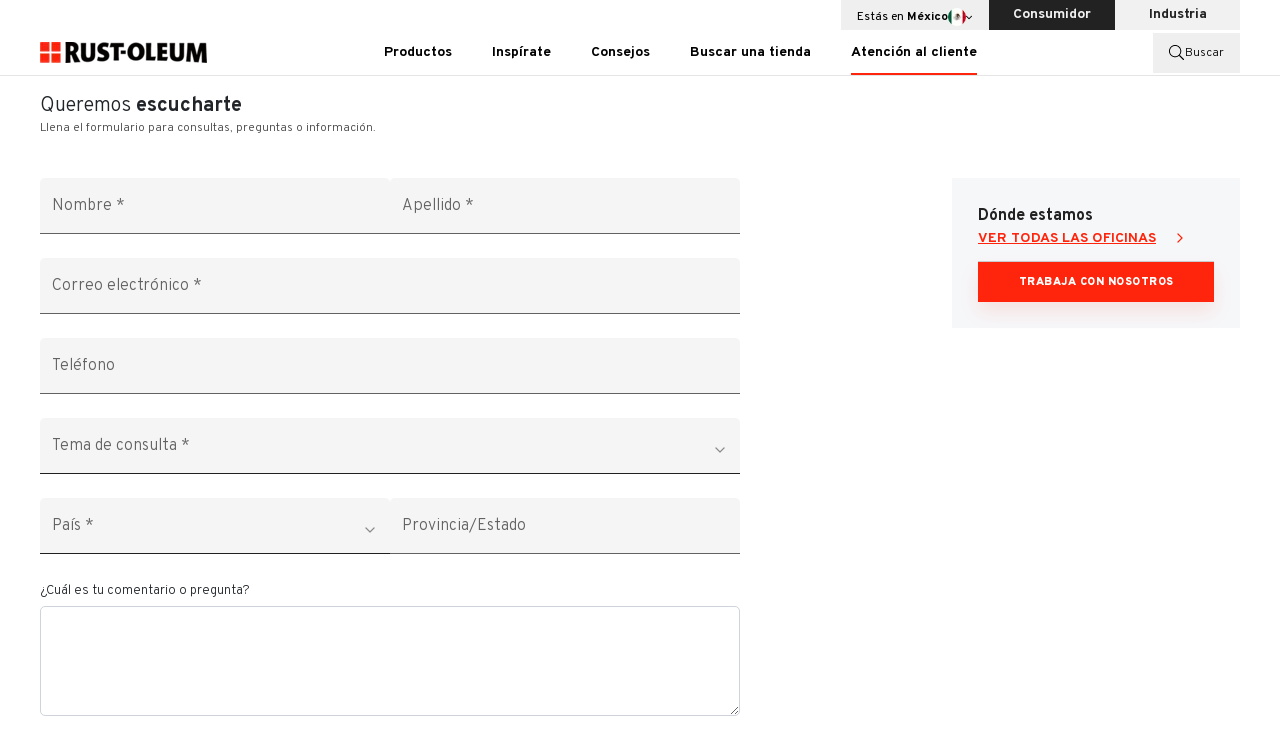

--- FILE ---
content_type: text/html; charset=utf-8
request_url: https://www.rustoleumla.com/mx/contacto
body_size: 82206
content:
<!DOCTYPE html><html lang="es"><head><meta charSet="utf-8"/><meta name="viewport" content="width=device-width, initial-scale=1"/><link rel="stylesheet" href="/_next/static/css/3c19a1d14b6e354e.css" data-precedence="next"/><link rel="stylesheet" href="/_next/static/css/a5f50e66edabf25a.css" data-precedence="next"/><link rel="preload" as="script" fetchPriority="low" href="/_next/static/chunks/webpack-b147849e3b828750.js"/><script src="/_next/static/chunks/4bd1b696-7d5713656fc1d234.js" async=""></script><script src="/_next/static/chunks/1517-b921e6959771de26.js" async=""></script><script src="/_next/static/chunks/main-app-35617e4c2ec266fd.js" async=""></script><script src="/_next/static/chunks/8173-5b11c4b9303f1a1a.js" async=""></script><script src="/_next/static/chunks/7970-f67e7c8efaea07ec.js" async=""></script><script src="/_next/static/chunks/6433-eb91aae3b70aa8a9.js" async=""></script><script src="/_next/static/chunks/7585-da86e9f77aeaaa70.js" async=""></script><script src="/_next/static/chunks/8382-a34fc197eba467ce.js" async=""></script><script src="/_next/static/chunks/1911-af180c239ac614c7.js" async=""></script><script src="/_next/static/chunks/4535-7163f304e149b3e5.js" async=""></script><script src="/_next/static/chunks/6876-0f4e5babf4afc471.js" async=""></script><script src="/_next/static/chunks/7387-e38f8c87c21e3cfe.js" async=""></script><script src="/_next/static/chunks/2712-e52c19d41f17939c.js" async=""></script><script src="/_next/static/chunks/5113-3b42f730b07c75a1.js" async=""></script><script src="/_next/static/chunks/2716-4de15364b9aab568.js" async=""></script><script src="/_next/static/chunks/325-849bec7ea8f14e7c.js" async=""></script><script src="/_next/static/chunks/app/(business)/%5Bcountry%5D/(consumer)/contacto/page-9723090776450066.js" async=""></script><script src="/_next/static/chunks/53c13509-6feacc49ea0287f3.js" async=""></script><script src="/_next/static/chunks/9c4e2130-ceb7eaddee8d1719.js" async=""></script><script src="/_next/static/chunks/795d4814-24457611e64cc239.js" async=""></script><script src="/_next/static/chunks/f97e080b-5e1fb50b1053f0e2.js" async=""></script><script src="/_next/static/chunks/2212-b561699720c049b0.js" async=""></script><script src="/_next/static/chunks/8096-fa0e01784a6e17e8.js" async=""></script><script src="/_next/static/chunks/4288-e0c53fd6b0d55211.js" async=""></script><script src="/_next/static/chunks/4093-8342ffbac2fd9815.js" async=""></script><script src="/_next/static/chunks/app/layout-3c0a22d95934beb3.js" async=""></script><script src="/_next/static/chunks/app/error-eb043b577dac7b4b.js" async=""></script><script src="/_next/static/chunks/app/not-found-038da1cb11d6126a.js" async=""></script><meta name="next-size-adjust" content=""/><title>Contactate con nosotros | Rust-Oleum México</title><meta name="description" content="En Rust-Oleum queremos escuchar tus consultas e inquietudes sobre nuestros productos. Llena el formulario para consultas, preguntas o información."/><meta name="application-name" content="Rust-Oleum México"/><meta name="keywords" content="rust-oleum, pinturas, aerosoles"/><link rel="canonical" href="https://www.rustoleumla.com/mx/contacto"/><link rel="alternate" hrefLang="es" href="https://www.rustoleumla.com/la/contacto"/><link rel="alternate" hrefLang="es-AR" href="https://www.rustoleumla.com/ar/contacto"/><link rel="alternate" hrefLang="es-CL" href="https://www.rustoleumla.com/cl/contacto"/><link rel="alternate" hrefLang="es-BO" href="https://www.rustoleumla.com/bo/contacto"/><link rel="alternate" hrefLang="es-CR" href="https://www.rustoleumla.com/cr/contacto"/><link rel="alternate" hrefLang="es-EC" href="https://www.rustoleumla.com/ec/contacto"/><link rel="alternate" hrefLang="es-GT" href="https://www.rustoleumla.com/gt/contacto"/><link rel="alternate" hrefLang="es-SV" href="https://www.rustoleumla.com/sv/contacto"/><link rel="alternate" hrefLang="es-PY" href="https://www.rustoleumla.com/py/contacto"/><link rel="alternate" hrefLang="es-PE" href="https://www.rustoleumla.com/pe/contacto"/><link rel="alternate" hrefLang="es-UY" href="https://www.rustoleumla.com/uy/contacto"/><link rel="alternate" hrefLang="es-MX" href="https://www.rustoleumla.com/mx/contacto"/><link rel="alternate" hrefLang="es-CO" href="https://www.rustoleumla.com/co/contacto"/><link rel="alternate" hrefLang="pt-BR" href="https://www.rustoleumla.com/br/contacto"/><link rel="alternate" hrefLang="x-default" href="https://www.rustoleumla.com/la/contacto"/><script src="/_next/static/chunks/polyfills-42372ed130431b0a.js" noModule=""></script></head><body class="__className_68a839 antialiased"><div><header class="fixed bg-white border-b-[1px] border-b-[rgba(0,0,0,0.1)] shadow-[rgba(0,0,0,0.1)] left-0 top-0 w-full z-[51]"><div class="hidden lg:flex align-center justify-center transition-all duration-300 "><div class="container"><div class="w-full flex justify-end"><button type="button" id="radix-:Ra9db:" aria-haspopup="menu" aria-expanded="false" data-state="closed" class="items-center color-[#222] flex gap-1 text-[12px] leading-[15px] outline-none group lg:px-[16px] lg:pb-[4px] lg:pt-[8px] lg:gap-3"><p class="hidden md:inline">Estás en<!-- --> <b>México</b></p><img alt="México" loading="lazy" width="18" height="18" decoding="async" data-nimg="1" class="rounded-full object-cover h-[18px] w-[18px] " style="color:transparent" srcSet="/_next/image?url=https%3A%2F%2Frpm-rustoleumla.s3.amazonaws.com%2Fcountry-flags%2FMX.webp&amp;w=32&amp;q=75 1x, /_next/image?url=https%3A%2F%2Frpm-rustoleumla.s3.amazonaws.com%2Fcountry-flags%2FMX.webp&amp;w=48&amp;q=75 2x" src="/_next/image?url=https%3A%2F%2Frpm-rustoleumla.s3.amazonaws.com%2Fcountry-flags%2FMX.webp&amp;w=48&amp;q=75"/><svg width="7" height="5" viewBox="0 0 7 5" fill="none" xmlns="http://www.w3.org/2000/svg" class="duration-150 group-data-[state=open]:rotate-180"><path d="M2.83594 4.16406L0.117188 1.39844C-0.0234375 1.27344 -0.0234375 1.14062 0.117188 1L0.28125 0.835938C0.40625 0.695312 0.539062 0.695312 0.679688 0.835938L3.02344 3.22656L5.36719 0.835938C5.50781 0.710938 5.64062 0.710938 5.76562 0.835938L5.92969 1C6.07031 1.14062 6.07031 1.27344 5.92969 1.39844L3.21094 4.16406C3.08594 4.28906 2.96094 4.28906 2.83594 4.16406Z" fill="currentColor"></path></svg></button><div class="items-center flex justify-center"><a class="items-center bg-[#222] text-[#f1f1f1] text-[14px] font-bold flex justify-center leading-[20px] p-[5px_24px] no-underline" href="/mx">Consumidor</a><a class="items-center bg-[#f1f1f1] text-[#222] text-[14px] font-bold flex justify-center leading-[20px] p-[5px_24px] no-underline lg:min-w-[125px]" href="/mx/industria">Industria</a></div></div></div></div><div class="flex items-center justify-center h-[46px] lg:h-[45px]"><div class="container"><div class="flex items-center justify-between"><a href="/mx"><img alt="Rust-Oleum Latinoamérica" loading="lazy" width="167" height="21" decoding="async" data-nimg="1" style="color:transparent" srcSet="/_next/image?url=https%3A%2F%2Frpm-rustoleumla.s3.amazonaws.com%2Fassets%2Fimages%2Fbrand.webp&amp;w=256&amp;q=75 1x, /_next/image?url=https%3A%2F%2Frpm-rustoleumla.s3.amazonaws.com%2Fassets%2Fimages%2Fbrand.webp&amp;w=384&amp;q=75 2x" src="/_next/image?url=https%3A%2F%2Frpm-rustoleumla.s3.amazonaws.com%2Fassets%2Fimages%2Fbrand.webp&amp;w=384&amp;q=75"/></a><ul class="bg-white lg:bg-transparent bottom-0 flex flex-col lg:flex-row h-0 lg:h-auto left-0 overflow-hidden fixed right-0 top-[47px] lg:top-auto z-20 w-full lg:w-auto lg:relative"><li><div class="block color-[#222] cursor-pointer text-[14px] font-bold outline-none p-[12px_20px] relative after:block after:absolute after:bottom-0 after:left-0 after:right-0 after:h-[2px] after:bg-[#FF240C] after:w-0 after:mx-auto after:transition-[width] after:duration-[0.25s] hover:after:w-[calc(100%-40px)] false">Productos</div></li><li><div class="block color-[#222] cursor-pointer text-[14px] font-bold outline-none p-[12px_20px] relative after:block after:absolute after:bottom-0 after:left-0 after:right-0 after:h-[2px] after:bg-[#FF240C] after:w-0 after:mx-auto after:transition-[width] after:duration-[0.25s] hover:after:w-[calc(100%-40px)] false">Inspírate</div></li><li><div class="block color-[#222] cursor-pointer text-[14px] font-bold outline-none p-[12px_20px] relative after:block after:absolute after:bottom-0 after:left-0 after:right-0 after:h-[2px] after:bg-[#FF240C] after:w-0 after:mx-auto after:transition-[width] after:duration-[0.25s] hover:after:w-[calc(100%-40px)] false">Consejos</div></li><li><a class="block color-[#222] cursor-pointer text-[14px] font-bold outline-none p-[12px_20px] relative after:block after:absolute after:bottom-0 after:left-0 after:right-0 after:h-[2px] after:bg-[#FF240C] after:w-0 after:mx-auto after:transition-[width] after:duration-[0.25s] hover:after:w-[calc(100%-40px)] false" href="/mx/buscar-una-tienda">Buscar una tienda</a></li><li><a class="block color-[#222] cursor-pointer text-[14px] font-bold outline-none p-[12px_20px] relative after:block after:absolute after:bottom-0 after:left-0 after:right-0 after:h-[2px] after:bg-[#FF240C] after:w-0 after:mx-auto after:transition-[width] after:duration-[0.25s] hover:after:w-[calc(100%-40px)] after:bg-[#222] after:w-[calc(100%-40px)]" href="/mx/contacto">Atención al cliente</a></li></ul><ul class="flex flex-row"><li class="hidden lg:flex items-center"><button class="justify-center whitespace-nowrap rounded-md text-sm font-medium ring-offset-background transition-colors focus-visible:outline-none focus-visible:ring-2 focus-visible:ring-ring focus-visible:ring-offset-2 disabled:pointer-events-none disabled:opacity-50 [&amp;_svg]:pointer-events-none [&amp;_svg]:size-4 [&amp;_svg]:shrink-0 hover:bg-accent hover:text-accent-foreground h-10 flex items-center gap-1 text-[##222] p-0 lg:p-[8px_16px]"><svg width="17" height="17" viewBox="0 0 17 17" fill="none" xmlns="http://www.w3.org/2000/svg"><path d="M15.875 15.0625C16.0625 15.2292 16.0625 15.4062 15.875 15.5938L15.5938 15.875C15.4062 16.0625 15.2292 16.0625 15.0625 15.875L11.0312 11.875C10.9479 11.7917 10.9062 11.6979 10.9062 11.5938V11.2812C9.65625 12.4271 8.1875 13 6.5 13C4.70833 13 3.17708 12.3646 1.90625 11.0938C0.635417 9.82292 0 8.29167 0 6.5C0 4.70833 0.635417 3.17708 1.90625 1.90625C3.17708 0.635417 4.70833 0 6.5 0C8.29167 0 9.82292 0.635417 11.0938 1.90625C12.3646 3.17708 13 4.70833 13 6.5C13 8.1875 12.4271 9.65625 11.2812 10.9062H11.5938C11.6979 10.9062 11.7917 10.9479 11.875 11.0312L15.875 15.0625ZM2.59375 10.4062C3.67708 11.4688 4.97917 12 6.5 12C8.02083 12 9.3125 11.4688 10.375 10.4062C11.4583 9.32292 12 8.02083 12 6.5C12 4.97917 11.4583 3.6875 10.375 2.625C9.3125 1.54167 8.02083 1 6.5 1C4.97917 1 3.67708 1.54167 2.59375 2.625C1.53125 3.6875 1 4.97917 1 6.5C1 8.02083 1.53125 9.32292 2.59375 10.4062Z" fill="currentColor"></path></svg><p class="text-[12px] leading-[26px] hidden lg:inline font-light">Buscar</p></button><h2 id="radix-:R9s9dbH1:" class="text-slate-950 dark:text-slate-50 text-lg font-semibold hidden"></h2></li><li class="flex items-center gap-4 lg:hidden"><button type="button" id="radix-:R6s9db:" aria-haspopup="menu" aria-expanded="false" data-state="closed" class="items-center color-[#222] flex gap-1 text-[12px] leading-[15px] outline-none group lg:px-[16px] lg:pb-[4px] lg:pt-[8px] lg:gap-3"><p class="hidden md:inline">Estás en<!-- --> <b>México</b></p><img alt="México" loading="lazy" width="18" height="18" decoding="async" data-nimg="1" class="rounded-full object-cover h-[18px] w-[18px] " style="color:transparent" srcSet="/_next/image?url=https%3A%2F%2Frpm-rustoleumla.s3.amazonaws.com%2Fcountry-flags%2FMX.webp&amp;w=32&amp;q=75 1x, /_next/image?url=https%3A%2F%2Frpm-rustoleumla.s3.amazonaws.com%2Fcountry-flags%2FMX.webp&amp;w=48&amp;q=75 2x" src="/_next/image?url=https%3A%2F%2Frpm-rustoleumla.s3.amazonaws.com%2Fcountry-flags%2FMX.webp&amp;w=48&amp;q=75"/><svg width="7" height="5" viewBox="0 0 7 5" fill="none" xmlns="http://www.w3.org/2000/svg" class="duration-150 group-data-[state=open]:rotate-180"><path d="M2.83594 4.16406L0.117188 1.39844C-0.0234375 1.27344 -0.0234375 1.14062 0.117188 1L0.28125 0.835938C0.40625 0.695312 0.539062 0.695312 0.679688 0.835938L3.02344 3.22656L5.36719 0.835938C5.50781 0.710938 5.64062 0.710938 5.76562 0.835938L5.92969 1C6.07031 1.14062 6.07031 1.27344 5.92969 1.39844L3.21094 4.16406C3.08594 4.28906 2.96094 4.28906 2.83594 4.16406Z" fill="currentColor"></path></svg></button><button class="justify-center whitespace-nowrap rounded-md text-sm font-medium ring-offset-background transition-colors focus-visible:outline-none focus-visible:ring-2 focus-visible:ring-ring focus-visible:ring-offset-2 disabled:pointer-events-none disabled:opacity-50 [&amp;_svg]:pointer-events-none [&amp;_svg]:size-4 [&amp;_svg]:shrink-0 hover:bg-accent hover:text-accent-foreground h-10 flex items-center gap-1 text-[##222] p-0 lg:p-[8px_16px]"><svg width="17" height="17" viewBox="0 0 17 17" fill="none" xmlns="http://www.w3.org/2000/svg"><path d="M15.875 15.0625C16.0625 15.2292 16.0625 15.4062 15.875 15.5938L15.5938 15.875C15.4062 16.0625 15.2292 16.0625 15.0625 15.875L11.0312 11.875C10.9479 11.7917 10.9062 11.6979 10.9062 11.5938V11.2812C9.65625 12.4271 8.1875 13 6.5 13C4.70833 13 3.17708 12.3646 1.90625 11.0938C0.635417 9.82292 0 8.29167 0 6.5C0 4.70833 0.635417 3.17708 1.90625 1.90625C3.17708 0.635417 4.70833 0 6.5 0C8.29167 0 9.82292 0.635417 11.0938 1.90625C12.3646 3.17708 13 4.70833 13 6.5C13 8.1875 12.4271 9.65625 11.2812 10.9062H11.5938C11.6979 10.9062 11.7917 10.9479 11.875 11.0312L15.875 15.0625ZM2.59375 10.4062C3.67708 11.4688 4.97917 12 6.5 12C8.02083 12 9.3125 11.4688 10.375 10.4062C11.4583 9.32292 12 8.02083 12 6.5C12 4.97917 11.4583 3.6875 10.375 2.625C9.3125 1.54167 8.02083 1 6.5 1C4.97917 1 3.67708 1.54167 2.59375 2.625C1.53125 3.6875 1 4.97917 1 6.5C1 8.02083 1.53125 9.32292 2.59375 10.4062Z" fill="currentColor"></path></svg><p class="text-[12px] leading-[26px] hidden lg:inline font-light">Buscar</p></button><h2 id="radix-:R1as9dbH1:" class="text-slate-950 dark:text-slate-50 text-lg font-semibold hidden"></h2><div style="width:20px;height:16px;position:relative;transform:rotate(0deg)"><span style="display:block;height:2px;width:100%;background:#222;transition-timing-function:ease;transition-duration:0.2s;border-radius:0px;transform-origin:center;position:absolute;transform:translate3d(0,0,0) rotate(0);margin-top:-1px"></span><span style="display:block;height:2px;width:100%;background:#222;transition-timing-function:ease-out;transition-duration:0.05s;border-radius:0px;transform-origin:center;position:absolute;opacity:1;top:8px;margin-top:-1px"></span><span style="display:block;height:2px;width:100%;background:#222;transition-timing-function:ease;transition-duration:0.2s;border-radius:0px;transform-origin:center;position:absolute;transform:translate3d(0,16px,0) rotate(0);margin-top:-1px"></span></div></li></ul></div></div></div></header><div class="hidden"><div class="bg-white text-[#333] flex h-full lg:h-auto justify-center w-full z-10"><div class="container flex flex-col"></div></div></div><h2 id="radix-:RpdbH1:" class="text-slate-950 dark:text-slate-50 text-lg font-semibold"></h2><main class="pt-[47px] lg:pt-[76px]"><section class=" px-4 flex flex-col max-w-[1200px] mx-auto mb-12 lg:mb-3 xl:px-0"><div class="my-4 h-[70px]"><h1 class="text-[#212529] text-lg font-light leading-5 h-[22px] lg:h-auto lg:leading-7 lg:text-xl">Queremos<!-- --> <b class="text-[#212529] text-lg font-bold  lg:text-xl">escucharte</b></h1><p class="text-[#444] text-xs md:text-[13px] lg:text-xs font-light">Llena el formulario para consultas, preguntas o información.</p></div><div class="flex flex-col items-center justify-center lg:flex-row lg:justify-between lg:items-start"><form class="mb-12 lg:w-7/12"><div class="flex flex-row gap-[10px] w-full"><div class="space-y-1 h-20 w-1/2"><div class="relative h-14 "><input class="flex w-full rounded-md py-2 text-base ring-offset-background file:border-0 file:bg-transparent file:text-sm file:font-medium file:text-foreground placeholder:text-muted-foreground focus-visible:outline-none focus-visible:ring-2 focus-visible:ring-ring focus-visible:ring-offset-2 disabled:cursor-not-allowed disabled:opacity-50 md:text-sm peer pt-6 pb-2 px-4 h-14 bg-[#F5F5F5] border-0 border-b-[1px] border-[#00000099] font-light text-[#000000DE] focus:border-b-[#FF240C] focus:bg-[#E6E6E6] focus:border-b-2 focus:caret-[#FF240C] rounded-t-[5px] overflow-hidden" placeholder=" " id=":R25jttttqdb:-form-item" aria-describedby=":R25jttttqdb:-form-item-description" aria-invalid="false" name="firstName" value=""/><label class="absolute left-3 text-xs font-light transition-all top-2
              peer-placeholder-shown:top-4 peer-placeholder-shown:text-base
              peer-focus:top-2 peer-focus:text-xs peer-focus:text-[#FF240C] pointer-events-none text-[#00000099]">Nombre *</label></div></div><div class="space-y-1 h-20 w-1/2"><div class="relative h-14 "><input class="flex w-full rounded-md py-2 text-base ring-offset-background file:border-0 file:bg-transparent file:text-sm file:font-medium file:text-foreground placeholder:text-muted-foreground focus-visible:outline-none focus-visible:ring-2 focus-visible:ring-ring focus-visible:ring-offset-2 disabled:cursor-not-allowed disabled:opacity-50 md:text-sm peer pt-6 pb-2 px-4 h-14 bg-[#F5F5F5] border-0 border-b-[1px] border-[#00000099] font-light text-[#000000DE] focus:border-b-[#FF240C] focus:bg-[#E6E6E6] focus:border-b-2 focus:caret-[#FF240C] rounded-t-[5px] overflow-hidden" placeholder=" " id=":R45jttttqdb:-form-item" aria-describedby=":R45jttttqdb:-form-item-description" aria-invalid="false" name="lastName" value=""/><label class="absolute left-3 text-xs font-light transition-all top-2
              peer-placeholder-shown:top-4 peer-placeholder-shown:text-base
              peer-focus:top-2 peer-focus:text-xs peer-focus:text-[#FF240C] pointer-events-none text-[#00000099]">Apellido *</label></div></div></div><div class="space-y-1 h-20"><div class="relative h-14 "><input type="email" class="flex w-full rounded-md py-2 text-base ring-offset-background file:border-0 file:bg-transparent file:text-sm file:font-medium file:text-foreground placeholder:text-muted-foreground focus-visible:outline-none focus-visible:ring-2 focus-visible:ring-ring focus-visible:ring-offset-2 disabled:cursor-not-allowed disabled:opacity-50 md:text-sm peer pt-6 pb-2 px-4 h-14 bg-[#F5F5F5] border-0 border-b-[1px] border-[#00000099] font-light text-[#000000DE] focus:border-b-[#FF240C] focus:bg-[#E6E6E6] focus:border-b-2 focus:caret-[#FF240C] rounded-t-[5px] overflow-hidden" placeholder=" " id=":R9jttttqdb:-form-item" aria-describedby=":R9jttttqdb:-form-item-description" aria-invalid="false" name="email" value=""/><label class="absolute left-3 text-xs font-light transition-all top-2
              peer-placeholder-shown:top-4 peer-placeholder-shown:text-base
              peer-focus:top-2 peer-focus:text-xs peer-focus:text-[#FF240C] pointer-events-none text-[#00000099]">Correo electrónico *</label></div></div><div class="space-y-1 h-20"><div class="relative h-14 "><input type="tel" class="flex w-full rounded-md py-2 text-base ring-offset-background file:border-0 file:bg-transparent file:text-sm file:font-medium file:text-foreground placeholder:text-muted-foreground focus-visible:outline-none focus-visible:ring-2 focus-visible:ring-ring focus-visible:ring-offset-2 disabled:cursor-not-allowed disabled:opacity-50 md:text-sm peer pt-6 pb-2 px-4 h-14 bg-[#F5F5F5] border-0 border-b-[1px] border-[#00000099] font-light text-[#000000DE] focus:border-b-[#FF240C] focus:bg-[#E6E6E6] focus:border-b-2 focus:caret-[#FF240C] rounded-t-[5px] overflow-hidden flex-1" placeholder=" " inputMode="numeric" pattern="[0-9]*" id=":Rdjttttqdb:-form-item" aria-describedby=":Rdjttttqdb:-form-item-description" aria-invalid="false" name="phone" value=""/><label class="absolute left-3 text-xs font-light transition-all top-2
              peer-placeholder-shown:top-4 peer-placeholder-shown:text-base
              peer-focus:top-2 peer-focus:text-xs peer-focus:text-[#FF240C] pointer-events-none text-[#00000099]">Teléfono</label></div></div><div class="space-y-1 h-20"><div class="relative"><button type="button" role="combobox" aria-controls="radix-:R6hjttttqdb:" aria-expanded="false" aria-autocomplete="none" dir="ltr" data-state="closed" data-placeholder="" class="flex items-center justify-between rounded-md border-input px-3 py-2 ring-offset-background focus:outline-none focus:ring-ring focus:ring-offset-2 disabled:cursor-not-allowed disabled:opacity-50 [&amp;&gt;span]:line-clamp-1 peer h-14 w-full pt-4 bg-[#F5F5F5] border-0 border-b-[1px] rounded-t-[5px] focus:ring-0 focus:border-b-[1px] focus:border-[#FF240C] focus:caret-[#FF240C] text-base text-left text-[#000000DE] font-light border-b-[border-[#00000099]]"><span style="pointer-events:none"></span><svg xmlns="http://www.w3.org/2000/svg" width="24" height="24" viewBox="0 0 24 24" fill="none" stroke="currentColor" stroke-width="2" stroke-linecap="round" stroke-linejoin="round" class="lucide lucide-chevron-down h-4 w-4 opacity-50" aria-hidden="true"><path d="m6 9 6 6 6-6"></path></svg></button><label class="absolute left-3 top-4 text-[#00000099] font-light transition-all pointer-events-none">Tema de consulta *</label><select aria-hidden="true" tabindex="-1" style="position:absolute;border:0;width:1px;height:1px;padding:0;margin:-1px;overflow:hidden;clip:rect(0, 0, 0, 0);white-space:nowrap;word-wrap:normal"></select></div></div><div class="flex flex-row gap-[10px]"><div class="w-1/2 space-y-1"><div class="relative"><button type="button" role="combobox" aria-controls="radix-:Rqljttttqdb:" aria-expanded="false" aria-autocomplete="none" dir="ltr" data-state="closed" data-placeholder="" class="flex items-center justify-between rounded-md border-input px-3 py-2 ring-offset-background focus:outline-none focus:ring-ring focus:ring-offset-2 disabled:cursor-not-allowed disabled:opacity-50 [&amp;&gt;span]:line-clamp-1 peer h-14 w-full pt-4 bg-[#F5F5F5] border-0 border-b-[1px] rounded-t-[5px] focus:ring-0 focus:border-b-[1px] focus:border-[#FF240C] focus:caret-[#FF240C] text-base text-left text-[#000000DE] font-light border-b-[border-[#00000099]]"><span style="pointer-events:none"></span><svg xmlns="http://www.w3.org/2000/svg" width="24" height="24" viewBox="0 0 24 24" fill="none" stroke="currentColor" stroke-width="2" stroke-linecap="round" stroke-linejoin="round" class="lucide lucide-chevron-down h-4 w-4 opacity-50" aria-hidden="true"><path d="m6 9 6 6 6-6"></path></svg></button><label class="absolute left-3 top-4 text-[#00000099] font-light transition-all pointer-events-none">País *</label><select aria-hidden="true" tabindex="-1" style="position:absolute;border:0;width:1px;height:1px;padding:0;margin:-1px;overflow:hidden;clip:rect(0, 0, 0, 0);white-space:nowrap;word-wrap:normal"></select></div></div><div class="space-y-2 h-20 w-1/2"><div class="relative h-14 "><input class="flex w-full rounded-md py-2 text-base ring-offset-background file:border-0 file:bg-transparent file:text-sm file:font-medium file:text-foreground placeholder:text-muted-foreground focus-visible:outline-none focus-visible:ring-2 focus-visible:ring-ring focus-visible:ring-offset-2 disabled:cursor-not-allowed disabled:opacity-50 md:text-sm peer pt-6 pb-2 px-4 h-14 bg-[#F5F5F5] border-0 border-b-[1px] border-[#00000099] font-light text-[#000000DE] focus:border-b-[#FF240C] focus:bg-[#E6E6E6] focus:border-b-2 focus:caret-[#FF240C] rounded-t-[5px] overflow-hidden" placeholder=" " id=":R4ljttttqdb:-form-item" aria-describedby=":R4ljttttqdb:-form-item-description" aria-invalid="false" name="state" value=""/><label class="absolute left-3 text-xs font-light transition-all top-2
              peer-placeholder-shown:top-4 peer-placeholder-shown:text-base
              peer-focus:top-2 peer-focus:text-xs peer-focus:text-[#FF240C] pointer-events-none text-[#00000099]">Provincia/Estado</label></div></div></div><div class="space-y-1"><label class="peer-disabled:cursor-not-allowed peer-disabled:opacity-70 text-[#212529] font-light text-[13px]" for=":Rpjttttqdb:-form-item">¿Cuál es tu comentario o pregunta?</label><div class="relative" id=":Rpjttttqdb:-form-item" aria-describedby=":Rpjttttqdb:-form-item-description" aria-invalid="false"><textarea class="flex w-full bg-background px-3 py-2 ring-offset-background placeholder:text-muted-foreground focus-visible:outline-none focus-visible:ring-2 focus-visible:ring-ring focus-visible:ring-offset-2 disabled:cursor-not-allowed disabled:opacity-50 md:text-sm border rounded-[5px] focus:outline-none text-[#495057] text-[13px] font-light min-h-[110px] resize-y border-[#ced4da]" name="commentOrQuestion"></textarea></div></div><div class="mt-6 flex flex-row gap-3 space-y-0"><button type="button" role="checkbox" aria-checked="false" data-state="unchecked" value="on" class="peer shrink-0 ring-offset-background focus-visible:outline-none focus-visible:ring-2 focus-visible:ring-ring focus-visible:ring-offset-2 disabled:cursor-not-allowed disabled:opacity-50 relative cursor-pointer transition-all h-[18px] w-[18px] rounded-[3px] border-2 border-[#0000008A] data-[state=checked]:bg-[#FF4081] data-[state=checked]:border-[#FF4081] data-[state=checked]:text-white before:absolute before:top-2/4 before:left-2/4 before:block before:h-10 before:w-10 before:-translate-y-2/4 before:-translate-x-2/4 before:rounded-full before:bg-[#ff40db] before:opacity-0 before:transition-opacity hover:before:opacity-10" id=":Rtjttttqdb:-form-item" aria-describedby=":Rtjttttqdb:-form-item-description" aria-invalid="false"></button><input type="checkbox" aria-hidden="true" style="transform:translateX(-100%);position:absolute;pointer-events:none;opacity:0;margin:0" tabindex="-1" value="on"/><p class="pb-4 text-[#212529] text-sm font-light text-justify leading-4">Al registrarse, los titulares de los datos personales brindan a RPM Consumer Group Argentina S.A., RPM Consumer Group Chile, RPM Consumer Group México, S.A. de C.V., RPM Consumer Group Peru S.A.C, Viapol Ltda y Toxement S.A su consentimiento previo, expreso e informado para recolectar y almacenar en las bases de datos de su titularidad los datos personales proporcionados, para utilizarlos con fines publicitarios y/o de marketing directo. Más información en nuestra <a class="text-[#007BFF] text-sm font-light text-justify leading-4 cursor-pointer inline" href="/mx/politicas-de-privacidad">Política de Privacidad</a></p></div><p class="text-[#212529] font-light text-[10px] lg:text-xs mb-4">*Llenar campos obligatorios</p><button class="items-center justify-center gap-2 whitespace-nowrap rounded-md text-sm font-medium ring-offset-background transition-colors focus-visible:outline-none focus-visible:ring-2 focus-visible:ring-ring focus-visible:ring-offset-2 disabled:pointer-events-none disabled:opacity-50 [&amp;_svg]:pointer-events-none [&amp;_svg]:size-4 [&amp;_svg]:shrink-0 btn-primary bg-primary text-primary-foreground hover:bg-primary/90 h-10 px-4 py-2 mx-auto block w-[188px]" type="submit" disabled="">Enviar</button></form><div class="bg-[#F6F7F9] flex flex-col gap-5 p-[26px] w-72 max-h-[215px]"><h1 class="text-[#222] text-sm font-bold text-left lg:text-base">Dónde estamos</h1><a class="text-[#FF240C] underline underline-offset-8 text-sm font-bold text-left leading-[21px] uppercase" href="/mx/oficinas">Ver todas las oficinas<svg xmlns="http://www.w3.org/2000/svg" width="24" height="24" viewBox="0 0 24 24" fill="none" stroke="currentColor" stroke-width="2" stroke-linecap="round" stroke-linejoin="round" class="lucide lucide-chevron-right inline ml-4 h-4 w-4"><path d="m9 18 6-6-6-6"></path></svg></a><hr class="w-full bg-[#212529] h-[1px] opacity-20 border-none mt-3"/><a href="https://www.linkedin.com/company/rpmconsumergroup/jobs/?viewAsMember=true" target="_blank" class="inline-flex items-center justify-center gap-2 whitespace-nowrap rounded-md text-sm font-medium ring-offset-background transition-colors focus-visible:outline-none focus-visible:ring-2 focus-visible:ring-ring focus-visible:ring-offset-2 disabled:pointer-events-none disabled:opacity-50 [&amp;_svg]:pointer-events-none [&amp;_svg]:size-4 [&amp;_svg]:shrink-0 btn-primary bg-primary text-primary-foreground hover:bg-primary/90 h-10 px-4 py-2">Trabaja con nosotros</a></div></div></section></main><footer><section class="bg-[#F4F0EF] overflow-hidden"><div class="container flex justify-center relative px-0"><div class="absolute top-0 left-[calc(100%-16px)] w-full h-0 md:h-full bg-[#263B7A] md:bg-[transparent]"></div><div class="absolute top-0 right-[calc(100%-16px)] w-full h-0 md:h-full bg-[#263B7A]"></div><div class="relative hidden md:block w-full h-[136px]"><img alt="RPM House of Brands" loading="lazy" decoding="async" data-nimg="fill" class="object-cover" style="position:absolute;height:100%;width:100%;left:0;top:0;right:0;bottom:0;color:transparent" sizes="100vw" srcSet="/_next/image?url=https%3A%2F%2Frpm-rustoleumla.s3.amazonaws.com%2Ffooter-hob-desktop.webp&amp;w=640&amp;q=70 640w, /_next/image?url=https%3A%2F%2Frpm-rustoleumla.s3.amazonaws.com%2Ffooter-hob-desktop.webp&amp;w=750&amp;q=70 750w, /_next/image?url=https%3A%2F%2Frpm-rustoleumla.s3.amazonaws.com%2Ffooter-hob-desktop.webp&amp;w=828&amp;q=70 828w, /_next/image?url=https%3A%2F%2Frpm-rustoleumla.s3.amazonaws.com%2Ffooter-hob-desktop.webp&amp;w=1080&amp;q=70 1080w, /_next/image?url=https%3A%2F%2Frpm-rustoleumla.s3.amazonaws.com%2Ffooter-hob-desktop.webp&amp;w=1200&amp;q=70 1200w, /_next/image?url=https%3A%2F%2Frpm-rustoleumla.s3.amazonaws.com%2Ffooter-hob-desktop.webp&amp;w=1920&amp;q=70 1920w, /_next/image?url=https%3A%2F%2Frpm-rustoleumla.s3.amazonaws.com%2Ffooter-hob-desktop.webp&amp;w=2048&amp;q=70 2048w, /_next/image?url=https%3A%2F%2Frpm-rustoleumla.s3.amazonaws.com%2Ffooter-hob-desktop.webp&amp;w=3840&amp;q=70 3840w" src="/_next/image?url=https%3A%2F%2Frpm-rustoleumla.s3.amazonaws.com%2Ffooter-hob-desktop.webp&amp;w=3840&amp;q=70"/></div><div class="relative block md:hidden w-full h-[344px]"><img alt="RPM House of Brands" loading="lazy" decoding="async" data-nimg="fill" style="position:absolute;height:100%;width:100%;left:0;top:0;right:0;bottom:0;color:transparent" sizes="100vw" srcSet="/_next/image?url=https%3A%2F%2Frpm-rustoleumla.s3.amazonaws.com%2Ffooter-hob-mobile.webp&amp;w=640&amp;q=70 640w, /_next/image?url=https%3A%2F%2Frpm-rustoleumla.s3.amazonaws.com%2Ffooter-hob-mobile.webp&amp;w=750&amp;q=70 750w, /_next/image?url=https%3A%2F%2Frpm-rustoleumla.s3.amazonaws.com%2Ffooter-hob-mobile.webp&amp;w=828&amp;q=70 828w, /_next/image?url=https%3A%2F%2Frpm-rustoleumla.s3.amazonaws.com%2Ffooter-hob-mobile.webp&amp;w=1080&amp;q=70 1080w, /_next/image?url=https%3A%2F%2Frpm-rustoleumla.s3.amazonaws.com%2Ffooter-hob-mobile.webp&amp;w=1200&amp;q=70 1200w, /_next/image?url=https%3A%2F%2Frpm-rustoleumla.s3.amazonaws.com%2Ffooter-hob-mobile.webp&amp;w=1920&amp;q=70 1920w, /_next/image?url=https%3A%2F%2Frpm-rustoleumla.s3.amazonaws.com%2Ffooter-hob-mobile.webp&amp;w=2048&amp;q=70 2048w, /_next/image?url=https%3A%2F%2Frpm-rustoleumla.s3.amazonaws.com%2Ffooter-hob-mobile.webp&amp;w=3840&amp;q=70 3840w" src="/_next/image?url=https%3A%2F%2Frpm-rustoleumla.s3.amazonaws.com%2Ffooter-hob-mobile.webp&amp;w=3840&amp;q=70"/></div></div></section><section class="w-full bg-[#111]"><div class="flex flex-col gap-5 items-center justify-center mx-auto text-white py-8 px-4 lg:flex-row lg:gap-7 lg:py-10 container"><div class="lg:mb-0 text-center lg:text-left lg:w:2/12"><h3 class="text-[18px] leading-[18px] md:text-[20px] md:leading-[24px] font-light mb-1">Suscribite a nuestro <b class="uppercase">newsletter</b></h3><p class="text-[14px] leading-[21px] md:text-[15px] md:leading-[23px] font-light">Enterate de todas las novedades</p></div><form class="w-full max-w-4xl flex flex-wrap gap-2 items-center justify-center md:w-4/6 lg:w-full lg:gap-2 lg:items-start"><div class="space-y-2 w-full lg:w-6/12 lg:order-1"><div class="relative" id=":R6jdb:-form-item" aria-describedby=":R6jdb:-form-item-description" aria-invalid="false"><input type="email" class="flex h-10 w-full rounded-md px-3 py-2 text-base ring-offset-background file:border-0 file:bg-transparent file:text-sm file:font-medium file:text-foreground focus-visible:outline-none focus-visible:ring-2 focus-visible:ring-ring focus-visible:ring-offset-2 disabled:cursor-not-allowed disabled:opacity-50 md:text-sm bg-white border-0 border-b-2 border-[#EEE] focus:border-b-[#FF240C] focus:border-b-2 focus:caret-[#FF240C] text-black placeholder:text-[#C6C6C6]" placeholder="Correo electrónico" name="email" value=""/><svg stroke="currentColor" fill="currentColor" stroke-width="0" viewBox="0 0 24 24" class="absolute right-2 top-1/2 -translate-y-1/2 h-5 w-5 text-[#C6C6C6]" height="1em" width="1em" xmlns="http://www.w3.org/2000/svg"><path fill="none" d="M0 0h24v24H0V0z"></path><path d="M20 4H4c-1.1 0-1.99.9-1.99 2L2 18c0 1.1.9 2 2 2h16c1.1 0 2-.9 2-2V6c0-1.1-.9-2-2-2zm0 14H4V8l8 5 8-5v10zm-8-7L4 6h16l-8 5z"></path></svg></div><div class="h-3 pl-3 invisible"></div></div><div class="space-y-2 w-full lg:w-3/12 lg:order-2"><button type="button" role="combobox" aria-controls="radix-:R3ajdb:" aria-expanded="false" aria-autocomplete="none" dir="ltr" data-state="closed" class="flex h-10 w-full items-center justify-between rounded-md px-3 py-2 text-sm ring-offset-background focus:outline-none focus:ring-2 focus:ring-ring focus:ring-offset-2 disabled:cursor-not-allowed disabled:opacity-50 [&amp;&gt;span]:line-clamp-1 placeholder:text-[#C6C6C6] bg-white border-transparent border-0 border-b-2 text-[#222] focus:border-b-[#FF240C]" id=":Rajdb:-form-item" aria-describedby=":Rajdb:-form-item-description" aria-invalid="false"><span style="pointer-events:none"></span><svg xmlns="http://www.w3.org/2000/svg" width="24" height="24" viewBox="0 0 24 24" fill="none" stroke="currentColor" stroke-width="2" stroke-linecap="round" stroke-linejoin="round" class="lucide lucide-chevron-down h-4 w-4 opacity-50" aria-hidden="true"><path d="m6 9 6 6 6-6"></path></svg></button><select aria-hidden="true" tabindex="-1" name="country" style="position:absolute;border:0;width:1px;height:1px;padding:0;margin:-1px;overflow:hidden;clip:rect(0, 0, 0, 0);white-space:nowrap;word-wrap:normal"></select><div class="h-3 pl-3 invisible"></div></div><div class="space-y-2 pl-3 lg:order-4 lg:w-11/12 my-4 lg:mt-2" name="acceptTerms" value="false"><div class="flex flex-row items-center gap-6 lg:gap-8"><button type="button" role="checkbox" aria-checked="false" data-state="unchecked" value="on" class="peer h-4 w-4 shrink-0 rounded-sm border ring-offset-background focus-visible:outline-none focus-visible:ring-2 focus-visible:ring-ring focus-visible:ring-offset-2 disabled:cursor-not-allowed disabled:opacity-50 relative cursor-pointer shadow hover:shadow-md transition-all before:absolute before:top-2/4 before:left-2/4 before:block before:h-10 before:w-10 before:-translate-y-2/4 before:-translate-x-2/4 before:rounded-full before:bg-[#FF240C] before:opacity-0 before:transition-opacity hover:before:opacity-10 checked:bg-[#FF240C] mr-1 md:mr-2 data-[state=checked]:bg-[#FF240C] data-[state=checked]:text-white" id="accept-terms" aria-describedby=":Rejdb:-form-item-description" aria-invalid="false"></button><input type="checkbox" aria-hidden="true" style="transform:translateX(-100%);position:absolute;pointer-events:none;opacity:0;margin:0" tabindex="-1" value="on"/><label for="accept-terms" class="text-[10px]">Al registrarse, los titulares de los datos personales brindan a RPM Consumer Group Argentina S.A., RPM Consumer Group Chile, RPM Consumer Group México, S.A. de C.V., RPM Consumer Group Peru S.A.C, Viapol Ltda y Toxement S.A su consentimiento previo, expreso e informado<span>.</span><button type="button" class="text-white font-bold hover:underline ml-1">Ver más</button></label></div></div><button class="inline-flex items-center justify-center gap-2 whitespace-nowrap rounded-md text-sm font-medium ring-offset-background transition-colors focus-visible:outline-none focus-visible:ring-2 focus-visible:ring-ring focus-visible:ring-offset-2 disabled:pointer-events-none disabled:opacity-50 [&amp;_svg]:pointer-events-none [&amp;_svg]:size-4 [&amp;_svg]:shrink-0 btn-primary bg-primary text-primary-foreground hover:bg-primary/90 h-10 px-4 py-2 w-auto lg:order-3" type="submit" disabled="">Suscribirme</button></form></div></section><section class="bg-[#222] text-white"><div class="container mx-auto px-4 py-8"><div class="grid grid-cols-1 md:grid-cols-2 lg:grid-cols-3 gap-8"><div><h3 class="text-[#aaa] text-[12px] leading-[24px] uppercase mb-2">Seguinos</h3><ul class="list-none flex flex-row gap-4 mb-4 items-center"><li class="m-0"><a class="text-white hover:text-gray-400 transition-colors duration-300 flex items-center" target="_blank" rel="noopener noreferrer" title="Síguenos en Instagram" href="https://instagram.com/rustoleummx"><span class="sr-only">Instagram</span><svg stroke="currentColor" fill="currentColor" stroke-width="0" viewBox="0 0 256 256" class="h-7 w-7" height="1em" width="1em" xmlns="http://www.w3.org/2000/svg"><path d="M176,24H80A56.06,56.06,0,0,0,24,80v96a56.06,56.06,0,0,0,56,56h96a56.06,56.06,0,0,0,56-56V80A56.06,56.06,0,0,0,176,24ZM128,176a48,48,0,1,1,48-48A48.05,48.05,0,0,1,128,176Zm60-96a12,12,0,1,1,12-12A12,12,0,0,1,188,80Zm-28,48a32,32,0,1,1-32-32A32,32,0,0,1,160,128Z"></path></svg></a></li><li class="m-0"><a class="text-white hover:text-gray-400 transition-colors duration-300 flex items-center" target="_blank" rel="noopener noreferrer" title="Síguenos en Facebook" href="https://www.facebook.com/p/Rust-Oleum-M%C3%A9xico-100083456066472"><span class="sr-only">Facebook</span><svg stroke="currentColor" fill="currentColor" stroke-width="0" viewBox="0 0 320 512" class="h-6 w-6" height="1em" width="1em" xmlns="http://www.w3.org/2000/svg"><path d="M80 299.3V512H196V299.3h86.5l18-97.8H196V166.9c0-51.7 20.3-71.5 72.7-71.5c16.3 0 29.4 .4 37 1.2V7.9C291.4 4 256.4 0 236.2 0C129.3 0 80 50.5 80 159.4v42.1H14v97.8H80z"></path></svg></a></li><li class="m-0"><a class="text-white hover:text-gray-400 transition-colors duration-300 flex items-center" target="_blank" rel="noopener noreferrer" title="Síguenos en LinkedIn" href="https://linkedin.com/company/rpmconsumergroup"><span class="sr-only">LinkedIn</span><svg stroke="currentColor" fill="currentColor" stroke-width="0" viewBox="0 0 448 512" class="h-7 w-6" height="1em" width="1em" xmlns="http://www.w3.org/2000/svg"><path d="M100.28 448H7.4V148.9h92.88zM53.79 108.1C24.09 108.1 0 83.5 0 53.8a53.79 53.79 0 0 1 107.58 0c0 29.7-24.1 54.3-53.79 54.3zM447.9 448h-92.68V302.4c0-34.7-.7-79.2-48.29-79.2-48.29 0-55.69 37.7-55.69 76.7V448h-92.78V148.9h89.08v40.8h1.3c12.4-23.5 42.69-48.3 87.88-48.3 94 0 111.28 61.9 111.28 142.3V448z"></path></svg></a></li><li class="m-0"><a class="text-white hover:text-gray-400 transition-colors duration-300 flex items-center" target="_blank" rel="noopener noreferrer" title="Síguenos en YouTube" href="https://youtube.com/@RustoleumLA"><span class="sr-only">YouTube</span><svg stroke="currentColor" fill="currentColor" stroke-width="0" viewBox="0 0 576 512" class="h-7 w-8" height="1em" width="1em" xmlns="http://www.w3.org/2000/svg"><path d="M549.655 124.083c-6.281-23.65-24.787-42.276-48.284-48.597C458.781 64 288 64 288 64S117.22 64 74.629 75.486c-23.497 6.322-42.003 24.947-48.284 48.597-11.412 42.867-11.412 132.305-11.412 132.305s0 89.438 11.412 132.305c6.281 23.65 24.787 41.5 48.284 47.821C117.22 448 288 448 288 448s170.78 0 213.371-11.486c23.497-6.321 42.003-24.171 48.284-47.821 11.412-42.867 11.412-132.305 11.412-132.305s0-89.438-11.412-132.305zm-317.51 213.508V175.185l142.739 81.205-142.739 81.201z"></path></svg></a></li></ul><h3 class="text-[#aaa] text-[12px] leading-[24px] uppercase my-2 mb-1">Estás en</h3><button type="button" role="combobox" aria-controls="radix-:R25rdb:" aria-expanded="false" aria-autocomplete="none" dir="ltr" data-state="closed" class="flex items-center justify-between px-3 py-2 text-sm ring-offset-background focus:ring-ring focus:ring-offset-2 disabled:cursor-not-allowed disabled:opacity-50 [&amp;&gt;span]:line-clamp-1 w-full max-w-[250px] bg-[#333] text-[#c6c6c6] border border-[#c6c6c6] rounded-md h-14 focus:outline-none focus:ring focus:border-[#FF240C]"><span style="pointer-events:none"></span><svg xmlns="http://www.w3.org/2000/svg" width="24" height="24" viewBox="0 0 24 24" fill="none" stroke="currentColor" stroke-width="2" stroke-linecap="round" stroke-linejoin="round" class="lucide lucide-chevron-down h-4 w-4 opacity-50" aria-hidden="true"><path d="m6 9 6 6 6-6"></path></svg></button><select aria-hidden="true" tabindex="-1" style="position:absolute;border:0;width:1px;height:1px;padding:0;margin:-1px;overflow:hidden;clip:rect(0, 0, 0, 0);white-space:nowrap;word-wrap:normal"></select></div><div><h3 class="text-[#aaa] text-[12px] leading-[24px] uppercase">Acerca de</h3><ul class="list-none grid grid-cols-2 gap-x-2"><li><a class="text-[13px] leading-[24px] mb-[8px] text-white hover:text-[#AAA] hover:underline" href="/mx/sobre-rpm-consumer-group">Sobre RPM Consumer Group</a></li><li><a class="text-[13px] leading-[24px] mb-[8px] text-white hover:text-[#AAA] hover:underline" href="/mx/oficinas">Oficinas</a></li><li><a class="text-[13px] leading-[24px] mb-[8px] text-white hover:text-[#AAA] hover:underline" href="/mx/contacto">Contacto</a></li><li><a class="text-[13px] leading-[24px] mb-[8px] text-white hover:text-[#AAA] hover:underline" href="/mx/preguntas-frecuentes">Preguntas frecuentes</a></li><li><a class="text-[13px] leading-[24px] mb-[8px] text-white hover:text-[#AAA] hover:underline" href="/mx/buscar-una-tienda">Dónde comprar</a></li><li><a class="text-[13px] leading-[24px] mb-[8px] text-white hover:text-[#AAA] hover:underline" href="/mx/ideas-y-proyectos">Inspiración</a></li><li><a class="text-[13px] leading-[24px] mb-[8px] text-white hover:text-[#AAA] hover:underline" href="/mx/tutoriales">Tutoriales</a></li><li><a class="text-[13px] leading-[24px] mb-[8px] text-white hover:text-[#AAA] hover:underline" href="/mx/patologias">Patologías</a></li><li><a class="text-[13px] leading-[24px] mb-[8px] text-white hover:text-[#AAA] hover:underline" href="https://www.linkedin.com/company/rpmconsumergroup/jobs/?viewAsMember=true">Trabaja con nosotros</a></li><li><a class="text-[13px] leading-[24px] mb-[8px] text-white hover:text-[#AAA] hover:underline" href="/mx/productos">Productos</a></li></ul></div><div><h3 class="text-[#aaa] text-[12px] leading-[24px] uppercase">Marcas</h3><ul class="list-none grid grid-cols-2 gap-x-2"></ul></div></div><hr class="border-[rgba(255,255,255,0.1)] my-[30px] lg:mt-20"/><div class="flex flex-row items-center justify-between"><div><p class="text-[12px] leading-[18px] text-white mb-4">© <!-- -->2025<!-- --> Rust-Oleum<span class="mx-2">·</span><a class="text-[12px] leading-[18px] text-white hover:text-[#AAA]" aria-label="Términos y Condiciones" href="/mx/terminos-y-condiciones">Términos y condiciones</a><span class="mx-2">·</span><a class="text-[12px] leading-[18px] text-white hover:text-[#AAA]" aria-label="Políticas de Privacidad" href="/mx/politicas-de-privacidad">Políticas de privacidad</a><span class="mx-2">·</span><a class="text-[12px] leading-[18px] text-white hover:text-[#AAA]" href="/mx/politicas-de-cookies">Políticas de cookies</a></p><p class="text-[12px] leading-[18px] text-white">Desarrollo por<!-- --> <b><a target="_blank" rel="nofollow" href="https://estoes.me">Esto es</a></b></p></div><div><img alt="RPM House of Brands" loading="lazy" width="74" height="69" decoding="async" data-nimg="1" style="color:transparent" src="https://rpm-rustoleumla.s3.amazonaws.com/assets/rpm-houseofbrands.svg"/></div></div></div></section></footer></div><script src="/_next/static/chunks/webpack-b147849e3b828750.js" async=""></script><script>(self.__next_f=self.__next_f||[]).push([0])</script><script>self.__next_f.push([1,"1:\"$Sreact.fragment\"\n3:I[15244,[],\"\"]\n4:I[43866,[],\"\"]\n6:I[86213,[],\"OutletBoundary\"]\n8:I[86213,[],\"MetadataBoundary\"]\na:I[86213,[],\"ViewportBoundary\"]\nc:I[34835,[],\"\"]\n:HL[\"/_next/static/media/cf9548a654a0290e-s.p.woff2\",\"font\",{\"crossOrigin\":\"\",\"type\":\"font/woff2\"}]\n:HL[\"/_next/static/css/3c19a1d14b6e354e.css\",\"style\"]\n:HL[\"/_next/static/css/a5f50e66edabf25a.css\",\"style\"]\n"])</script><script>self.__next_f.push([1,"0:{\"P\":null,\"b\":\"7bBD2NZsLRS4f5OLjgUP0\",\"p\":\"\",\"c\":[\"\",\"mx\",\"contacto\"],\"i\":false,\"f\":[[[\"\",{\"children\":[\"(business)\",{\"children\":[[\"country\",\"mx\",\"d\"],{\"children\":[\"(consumer)\",{\"children\":[\"contacto\",{\"children\":[\"__PAGE__\",{}]}]}]}]}]},\"$undefined\",\"$undefined\",true],[\"\",[\"$\",\"$1\",\"c\",{\"children\":[[[\"$\",\"link\",\"0\",{\"rel\":\"stylesheet\",\"href\":\"/_next/static/css/3c19a1d14b6e354e.css\",\"precedence\":\"next\",\"crossOrigin\":\"$undefined\",\"nonce\":\"$undefined\"}],[\"$\",\"link\",\"1\",{\"rel\":\"stylesheet\",\"href\":\"/_next/static/css/a5f50e66edabf25a.css\",\"precedence\":\"next\",\"crossOrigin\":\"$undefined\",\"nonce\":\"$undefined\"}]],\"$L2\"]}],{\"children\":[\"(business)\",[\"$\",\"$1\",\"c\",{\"children\":[null,[\"$\",\"$L3\",null,{\"parallelRouterKey\":\"children\",\"segmentPath\":[\"children\",\"(business)\",\"children\"],\"error\":\"$undefined\",\"errorStyles\":\"$undefined\",\"errorScripts\":\"$undefined\",\"template\":[\"$\",\"$L4\",null,{}],\"templateStyles\":\"$undefined\",\"templateScripts\":\"$undefined\",\"notFound\":\"$undefined\",\"forbidden\":\"$undefined\",\"unauthorized\":\"$undefined\"}]]}],{\"children\":[[\"country\",\"mx\",\"d\"],[\"$\",\"$1\",\"c\",{\"children\":[null,[\"$\",\"$L3\",null,{\"parallelRouterKey\":\"children\",\"segmentPath\":[\"children\",\"(business)\",\"children\",\"$0:f:0:1:2:children:2:children:0\",\"children\"],\"error\":\"$undefined\",\"errorStyles\":\"$undefined\",\"errorScripts\":\"$undefined\",\"template\":[\"$\",\"$L4\",null,{}],\"templateStyles\":\"$undefined\",\"templateScripts\":\"$undefined\",\"notFound\":\"$undefined\",\"forbidden\":\"$undefined\",\"unauthorized\":\"$undefined\"}]]}],{\"children\":[\"(consumer)\",[\"$\",\"$1\",\"c\",{\"children\":[null,[\"$\",\"$L3\",null,{\"parallelRouterKey\":\"children\",\"segmentPath\":[\"children\",\"(business)\",\"children\",\"$0:f:0:1:2:children:2:children:0\",\"children\",\"(consumer)\",\"children\"],\"error\":\"$undefined\",\"errorStyles\":\"$undefined\",\"errorScripts\":\"$undefined\",\"template\":[\"$\",\"$L4\",null,{}],\"templateStyles\":\"$undefined\",\"templateScripts\":\"$undefined\",\"notFound\":\"$undefined\",\"forbidden\":\"$undefined\",\"unauthorized\":\"$undefined\"}]]}],{\"children\":[\"contacto\",[\"$\",\"$1\",\"c\",{\"children\":[null,[\"$\",\"$L3\",null,{\"parallelRouterKey\":\"children\",\"segmentPath\":[\"children\",\"(business)\",\"children\",\"$0:f:0:1:2:children:2:children:0\",\"children\",\"(consumer)\",\"children\",\"contacto\",\"children\"],\"error\":\"$undefined\",\"errorStyles\":\"$undefined\",\"errorScripts\":\"$undefined\",\"template\":[\"$\",\"$L4\",null,{}],\"templateStyles\":\"$undefined\",\"templateScripts\":\"$undefined\",\"notFound\":\"$undefined\",\"forbidden\":\"$undefined\",\"unauthorized\":\"$undefined\"}]]}],{\"children\":[\"__PAGE__\",[\"$\",\"$1\",\"c\",{\"children\":[\"$L5\",null,[\"$\",\"$L6\",null,{\"children\":\"$L7\"}]]}],{},null,false]},null,false]},null,false]},null,false]},null,false]},null,false],[\"$\",\"$1\",\"h\",{\"children\":[null,[\"$\",\"$1\",\"FFDOoJ3o5-9P7_vm8jXJK\",{\"children\":[[\"$\",\"$L8\",null,{\"children\":\"$L9\"}],[\"$\",\"$La\",null,{\"children\":\"$Lb\"}],[\"$\",\"meta\",null,{\"name\":\"next-size-adjust\",\"content\":\"\"}]]}]]}],false]],\"m\":\"$undefined\",\"G\":[\"$c\",\"$undefined\"],\"s\":false,\"S\":false}\n"])</script><script>self.__next_f.push([1,"b:[[\"$\",\"meta\",\"0\",{\"name\":\"viewport\",\"content\":\"width=device-width, initial-scale=1\"}]]\n"])</script><script>self.__next_f.push([1,"e:I[53312,[\"8173\",\"static/chunks/8173-5b11c4b9303f1a1a.js\",\"7970\",\"static/chunks/7970-f67e7c8efaea07ec.js\",\"6433\",\"static/chunks/6433-eb91aae3b70aa8a9.js\",\"7585\",\"static/chunks/7585-da86e9f77aeaaa70.js\",\"8382\",\"static/chunks/8382-a34fc197eba467ce.js\",\"1911\",\"static/chunks/1911-af180c239ac614c7.js\",\"4535\",\"static/chunks/4535-7163f304e149b3e5.js\",\"6876\",\"static/chunks/6876-0f4e5babf4afc471.js\",\"7387\",\"static/chunks/7387-e38f8c87c21e3cfe.js\",\"2712\",\"static/chunks/2712-e52c19d41f17939c.js\",\"5113\",\"static/chunks/5113-3b42f730b07c75a1.js\",\"2716\",\"static/chunks/2716-4de15364b9aab568.js\",\"325\",\"static/chunks/325-849bec7ea8f14e7c.js\",\"2527\",\"static/chunks/app/(business)/%5Bcountry%5D/(consumer)/contacto/page-9723090776450066.js\"],\"ContactForm\"]\nf:I[46965,[\"8173\",\"static/chunks/8173-5b11c4b9303f1a1a.js\",\"7970\",\"static/chunks/7970-f67e7c8efaea07ec.js\",\"6433\",\"static/chunks/6433-eb91aae3b70aa8a9.js\",\"7585\",\"static/chunks/7585-da86e9f77aeaaa70.js\",\"8382\",\"static/chunks/8382-a34fc197eba467ce.js\",\"1911\",\"static/chunks/1911-af180c239ac614c7.js\",\"4535\",\"static/chunks/4535-7163f304e149b3e5.js\",\"6876\",\"static/chunks/6876-0f4e5babf4afc471.js\",\"7387\",\"static/chunks/7387-e38f8c87c21e3cfe.js\",\"2712\",\"static/chunks/2712-e52c19d41f17939c.js\",\"5113\",\"static/chunks/5113-3b42f730b07c75a1.js\",\"2716\",\"static/chunks/2716-4de15364b9aab568.js\",\"325\",\"static/chunks/325-849bec7ea8f14e7c.js\",\"2527\",\"static/chunks/app/(business)/%5Bcountry%5D/(consumer)/contacto/page-9723090776450066.js\"],\"WhereAreWe\"]\n10:I[53704,[\"6446\",\"static/chunks/53c13509-6feacc49ea0287f3.js\",\"512\",\"static/chunks/9c4e2130-ceb7eaddee8d1719.js\",\"5479\",\"static/chunks/795d4814-24457611e64cc239.js\",\"4506\",\"static/chunks/f97e080b-5e1fb50b1053f0e2.js\",\"8173\",\"static/chunks/8173-5b11c4b9303f1a1a.js\",\"7970\",\"static/chunks/7970-f67e7c8efaea07ec.js\",\"6433\",\"static/chunks/6433-eb91aae3b70aa8a9.js\",\"7585\",\"static/chunks/7585-da86e9f77aeaaa70.js\",\"8382\",\"static/chunks/8382-a34fc197eba467ce.js\",\"1911\",\"static/chunks/1911-af180c239ac614c7.js\",\"4535\",\"static/chunks/4535-7163f304e149b3e5.js\",\"6"])</script><script>self.__next_f.push([1,"876\",\"static/chunks/6876-0f4e5babf4afc471.js\",\"2212\",\"static/chunks/2212-b561699720c049b0.js\",\"7387\",\"static/chunks/7387-e38f8c87c21e3cfe.js\",\"8096\",\"static/chunks/8096-fa0e01784a6e17e8.js\",\"2712\",\"static/chunks/2712-e52c19d41f17939c.js\",\"4288\",\"static/chunks/4288-e0c53fd6b0d55211.js\",\"4093\",\"static/chunks/4093-8342ffbac2fd9815.js\",\"2716\",\"static/chunks/2716-4de15364b9aab568.js\",\"7177\",\"static/chunks/app/layout-3c0a22d95934beb3.js\"],\"\"]\n"])</script><script>self.__next_f.push([1,"5:[\"$\",\"section\",null,{\"className\":\" px-4 flex flex-col max-w-[1200px] mx-auto mb-12 lg:mb-3 xl:px-0\",\"children\":[\"$Ld\",[\"$\",\"div\",null,{\"className\":\"flex flex-col items-center justify-center lg:flex-row lg:justify-between lg:items-start\",\"children\":[[\"$\",\"$Le\",null,{\"countries\":{\"items\":[{\"id\":39,\"createdAt\":\"2025-06-10T18:36:28.366Z\",\"updatedAt\":\"2025-06-19T18:45:52.377Z\",\"publishedAt\":\"2025-06-19T18:45:52.314Z\",\"name\":\"Latinoamérica\",\"code\":\"LA\",\"visible\":true},{\"id\":20,\"createdAt\":\"2025-06-04T13:45:07.395Z\",\"updatedAt\":\"2025-06-19T18:46:14.028Z\",\"publishedAt\":\"2025-06-19T18:46:13.880Z\",\"name\":\"Argentina\",\"code\":\"AR\",\"visible\":true},{\"id\":21,\"createdAt\":\"2025-06-04T13:45:07.421Z\",\"updatedAt\":\"2025-07-30T09:43:12.368Z\",\"publishedAt\":\"2025-07-30T09:43:12.268Z\",\"name\":\"Bolivia\",\"code\":\"BO\",\"visible\":true},{\"id\":22,\"createdAt\":\"2025-06-04T13:45:07.429Z\",\"updatedAt\":\"2025-08-21T19:56:11.159Z\",\"publishedAt\":\"2025-08-21T19:56:11.107Z\",\"name\":\"Brasil\",\"code\":\"BR\",\"visible\":true},{\"id\":23,\"createdAt\":\"2025-06-04T13:45:07.436Z\",\"updatedAt\":\"2025-07-30T09:45:49.498Z\",\"publishedAt\":\"2025-07-30T09:45:49.472Z\",\"name\":\"Chile\",\"code\":\"CH\",\"visible\":true},{\"id\":24,\"createdAt\":\"2025-06-04T13:45:07.445Z\",\"updatedAt\":\"2025-07-30T09:45:59.935Z\",\"publishedAt\":\"2025-07-30T09:45:59.919Z\",\"name\":\"Colombia\",\"code\":\"CO\",\"visible\":true},{\"id\":25,\"createdAt\":\"2025-06-04T13:45:07.453Z\",\"updatedAt\":\"2025-07-30T09:57:30.240Z\",\"publishedAt\":\"2025-07-30T09:57:30.137Z\",\"name\":\"Costa Rica\",\"code\":\"CR\",\"visible\":true},{\"id\":27,\"createdAt\":\"2025-06-04T13:45:07.465Z\",\"updatedAt\":\"2025-07-30T09:57:39.962Z\",\"publishedAt\":\"2025-07-30T09:57:39.944Z\",\"name\":\"Ecuador\",\"code\":\"EC\",\"visible\":true},{\"id\":28,\"createdAt\":\"2025-06-04T13:45:07.471Z\",\"updatedAt\":\"2025-07-30T09:57:48.386Z\",\"publishedAt\":\"2025-07-30T09:57:48.368Z\",\"name\":\"El Salvador\",\"code\":\"SV\",\"visible\":true},{\"id\":29,\"createdAt\":\"2025-06-04T13:45:07.478Z\",\"updatedAt\":\"2025-07-30T09:57:57.088Z\",\"publishedAt\":\"2025-07-30T09:57:57.069Z\",\"name\":\"Guatemala\",\"code\":\"GT\",\"visible\":true},{\"id\":31,\"createdAt\":\"2025-06-04T13:45:07.490Z\",\"updatedAt\":\"2025-07-30T09:58:21.125Z\",\"publishedAt\":\"2025-07-30T09:58:21.109Z\",\"name\":\"México\",\"code\":\"MX\",\"visible\":true},{\"id\":34,\"createdAt\":\"2025-06-04T13:45:07.508Z\",\"updatedAt\":\"2025-07-30T09:58:46.585Z\",\"publishedAt\":\"2025-07-30T09:58:46.560Z\",\"name\":\"Paraguay\",\"code\":\"PY\",\"visible\":true},{\"id\":35,\"createdAt\":\"2025-06-04T13:45:07.514Z\",\"updatedAt\":\"2025-07-30T09:58:55.208Z\",\"publishedAt\":\"2025-07-30T09:58:55.190Z\",\"name\":\"Perú\",\"code\":\"PE\",\"visible\":true},{\"id\":37,\"createdAt\":\"2025-06-04T13:45:07.529Z\",\"updatedAt\":\"2025-07-30T10:06:36.594Z\",\"publishedAt\":\"2025-07-30T10:06:36.575Z\",\"name\":\"Uruguay\",\"code\":\"UY\",\"visible\":true}],\"meta\":{\"totalItems\":14,\"itemCount\":14,\"itemsPerPage\":20,\"totalPages\":1,\"currentPage\":1}}}],[\"$\",\"$Lf\",null,{}]]}]]}]\n"])</script><script>self.__next_f.push([1,"2:[\"$\",\"html\",null,{\"lang\":\"es\",\"children\":[[\"$\",\"head\",null,{\"children\":[\"$\",\"$L10\",null,{\"id\":\"gtm-script\",\"strategy\":\"afterInteractive\",\"children\":\"\\n        (function(w,d,s,l,i){w[l]=w[l]||[];w[l].push({'gtm.start':\\n        new Date().getTime(),event:'gtm.js'});var f=d.getElementsByTagName(s)[0],\\n        j=d.createElement(s),dl=l!='dataLayer'?'\u0026l='+l:'';j.async=true;j.src=\\n        'https://www.googletagmanager.com/gtm.js?id='+i+dl;f.parentNode.insertBefore(j,f);\\n        })(window,document,'script','dataLayer','GTM-N7M8HLF');\\n      \"}]}],[\"$\",\"body\",null,{\"className\":\"__className_68a839 antialiased\",\"children\":\"$L11\"}]]}]\n"])</script><script>self.__next_f.push([1,"9:[[\"$\",\"meta\",\"0\",{\"charSet\":\"utf-8\"}],[\"$\",\"title\",\"1\",{\"children\":\"Contactate con nosotros | Rust-Oleum México\"}],[\"$\",\"meta\",\"2\",{\"name\":\"description\",\"content\":\"En Rust-Oleum queremos escuchar tus consultas e inquietudes sobre nuestros productos. Llena el formulario para consultas, preguntas o información.\"}],[\"$\",\"meta\",\"3\",{\"name\":\"application-name\",\"content\":\"Rust-Oleum México\"}],[\"$\",\"meta\",\"4\",{\"name\":\"keywords\",\"content\":\"rust-oleum, pinturas, aerosoles\"}],[\"$\",\"link\",\"5\",{\"rel\":\"canonical\",\"href\":\"https://www.rustoleumla.com/mx/contacto\"}],[\"$\",\"link\",\"6\",{\"rel\":\"alternate\",\"hrefLang\":\"es\",\"href\":\"https://www.rustoleumla.com/la/contacto\"}],[\"$\",\"link\",\"7\",{\"rel\":\"alternate\",\"hrefLang\":\"es-AR\",\"href\":\"https://www.rustoleumla.com/ar/contacto\"}],[\"$\",\"link\",\"8\",{\"rel\":\"alternate\",\"hrefLang\":\"es-CL\",\"href\":\"https://www.rustoleumla.com/cl/contacto\"}],[\"$\",\"link\",\"9\",{\"rel\":\"alternate\",\"hrefLang\":\"es-BO\",\"href\":\"https://www.rustoleumla.com/bo/contacto\"}],[\"$\",\"link\",\"10\",{\"rel\":\"alternate\",\"hrefLang\":\"es-CR\",\"href\":\"https://www.rustoleumla.com/cr/contacto\"}],[\"$\",\"link\",\"11\",{\"rel\":\"alternate\",\"hrefLang\":\"es-EC\",\"href\":\"https://www.rustoleumla.com/ec/contacto\"}],[\"$\",\"link\",\"12\",{\"rel\":\"alternate\",\"hrefLang\":\"es-GT\",\"href\":\"https://www.rustoleumla.com/gt/contacto\"}],[\"$\",\"link\",\"13\",{\"rel\":\"alternate\",\"hrefLang\":\"es-SV\",\"href\":\"https://www.rustoleumla.com/sv/contacto\"}],[\"$\",\"link\",\"14\",{\"rel\":\"alternate\",\"hrefLang\":\"es-PY\",\"href\":\"https://www.rustoleumla.com/py/contacto\"}],[\"$\",\"link\",\"15\",{\"rel\":\"alternate\",\"hrefLang\":\"es-PE\",\"href\":\"https://www.rustoleumla.com/pe/contacto\"}],[\"$\",\"link\",\"16\",{\"rel\":\"alternate\",\"hrefLang\":\"es-UY\",\"href\":\"https://www.rustoleumla.com/uy/contacto\"}],[\"$\",\"link\",\"17\",{\"rel\":\"alternate\",\"hrefLang\":\"es-MX\",\"href\":\"https://www.rustoleumla.com/mx/contacto\"}],[\"$\",\"link\",\"18\",{\"rel\":\"alternate\",\"hrefLang\":\"es-CO\",\"href\":\"https://www.rustoleumla.com/co/contacto\"}],[\"$\",\"link\",\"19\",{\"rel\":\"alternate\",\"hrefLang\":\"pt-BR\",\"href\":\"https://www.rustoleumla.com/br/contacto\"}],[\"$\",\"link\",\"20\",{\"rel\":\"alternate\",\"hrefLang\":\"x-default\",\"href\":\"https://www.rustoleumla.com/la/contacto\"}]]\n"])</script><script>self.__next_f.push([1,"7:null\n"])</script><script>self.__next_f.push([1,"12:I[72687,[\"8173\",\"static/chunks/8173-5b11c4b9303f1a1a.js\",\"7970\",\"static/chunks/7970-f67e7c8efaea07ec.js\",\"6433\",\"static/chunks/6433-eb91aae3b70aa8a9.js\",\"7585\",\"static/chunks/7585-da86e9f77aeaaa70.js\",\"8382\",\"static/chunks/8382-a34fc197eba467ce.js\",\"1911\",\"static/chunks/1911-af180c239ac614c7.js\",\"4535\",\"static/chunks/4535-7163f304e149b3e5.js\",\"6876\",\"static/chunks/6876-0f4e5babf4afc471.js\",\"7387\",\"static/chunks/7387-e38f8c87c21e3cfe.js\",\"2712\",\"static/chunks/2712-e52c19d41f17939c.js\",\"5113\",\"static/chunks/5113-3b42f730b07c75a1.js\",\"2716\",\"static/chunks/2716-4de15364b9aab568.js\",\"325\",\"static/chunks/325-849bec7ea8f14e7c.js\",\"2527\",\"static/chunks/app/(business)/%5Bcountry%5D/(consumer)/contacto/page-9723090776450066.js\"],\"default\"]\n33:I[17101,[\"6446\",\"static/chunks/53c13509-6feacc49ea0287f3.js\",\"512\",\"static/chunks/9c4e2130-ceb7eaddee8d1719.js\",\"5479\",\"static/chunks/795d4814-24457611e64cc239.js\",\"4506\",\"static/chunks/f97e080b-5e1fb50b1053f0e2.js\",\"8173\",\"static/chunks/8173-5b11c4b9303f1a1a.js\",\"7970\",\"static/chunks/7970-f67e7c8efaea07ec.js\",\"6433\",\"static/chunks/6433-eb91aae3b70aa8a9.js\",\"7585\",\"static/chunks/7585-da86e9f77aeaaa70.js\",\"8382\",\"static/chunks/8382-a34fc197eba467ce.js\",\"1911\",\"static/chunks/1911-af180c239ac614c7.js\",\"4535\",\"static/chunks/4535-7163f304e149b3e5.js\",\"6876\",\"static/chunks/6876-0f4e5babf4afc471.js\",\"2212\",\"static/chunks/2212-b561699720c049b0.js\",\"7387\",\"static/chunks/7387-e38f8c87c21e3cfe.js\",\"8096\",\"static/chunks/8096-fa0e01784a6e17e8.js\",\"2712\",\"static/chunks/2712-e52c19d41f17939c.js\",\"4288\",\"static/chunks/4288-e0c53fd6b0d55211.js\",\"4093\",\"static/chunks/4093-8342ffbac2fd9815.js\",\"2716\",\"static/chunks/2716-4de15364b9aab568.js\",\"7177\",\"static/chunks/app/layout-3c0a22d95934beb3.js\"],\"ReactQueryClientProvider\"]\n34:I[42838,[\"6446\",\"static/chunks/53c13509-6feacc49ea0287f3.js\",\"512\",\"static/chunks/9c4e2130-ceb7eaddee8d1719.js\",\"5479\",\"static/chunks/795d4814-24457611e64cc239.js\",\"4506\",\"static/chunks/f97e080b-5e1fb50b1053f0e2.js\",\"8173\",\"static/chunks/8173-5b11c4b9303f1a1a.js\",\"7970\",\"static/c"])</script><script>self.__next_f.push([1,"hunks/7970-f67e7c8efaea07ec.js\",\"6433\",\"static/chunks/6433-eb91aae3b70aa8a9.js\",\"7585\",\"static/chunks/7585-da86e9f77aeaaa70.js\",\"8382\",\"static/chunks/8382-a34fc197eba467ce.js\",\"1911\",\"static/chunks/1911-af180c239ac614c7.js\",\"4535\",\"static/chunks/4535-7163f304e149b3e5.js\",\"6876\",\"static/chunks/6876-0f4e5babf4afc471.js\",\"2212\",\"static/chunks/2212-b561699720c049b0.js\",\"7387\",\"static/chunks/7387-e38f8c87c21e3cfe.js\",\"8096\",\"static/chunks/8096-fa0e01784a6e17e8.js\",\"2712\",\"static/chunks/2712-e52c19d41f17939c.js\",\"4288\",\"static/chunks/4288-e0c53fd6b0d55211.js\",\"4093\",\"static/chunks/4093-8342ffbac2fd9815.js\",\"2716\",\"static/chunks/2716-4de15364b9aab568.js\",\"7177\",\"static/chunks/app/layout-3c0a22d95934beb3.js\"],\"AppProvider\"]\n35:I[48306,[\"6446\",\"static/chunks/53c13509-6feacc49ea0287f3.js\",\"512\",\"static/chunks/9c4e2130-ceb7eaddee8d1719.js\",\"5479\",\"static/chunks/795d4814-24457611e64cc239.js\",\"4506\",\"static/chunks/f97e080b-5e1fb50b1053f0e2.js\",\"8173\",\"static/chunks/8173-5b11c4b9303f1a1a.js\",\"7970\",\"static/chunks/7970-f67e7c8efaea07ec.js\",\"6433\",\"static/chunks/6433-eb91aae3b70aa8a9.js\",\"7585\",\"static/chunks/7585-da86e9f77aeaaa70.js\",\"8382\",\"static/chunks/8382-a34fc197eba467ce.js\",\"1911\",\"static/chunks/1911-af180c239ac614c7.js\",\"4535\",\"static/chunks/4535-7163f304e149b3e5.js\",\"6876\",\"static/chunks/6876-0f4e5babf4afc471.js\",\"2212\",\"static/chunks/2212-b561699720c049b0.js\",\"7387\",\"static/chunks/7387-e38f8c87c21e3cfe.js\",\"8096\",\"static/chunks/8096-fa0e01784a6e17e8.js\",\"2712\",\"static/chunks/2712-e52c19d41f17939c.js\",\"4288\",\"static/chunks/4288-e0c53fd6b0d55211.js\",\"4093\",\"static/chunks/4093-8342ffbac2fd9815.js\",\"2716\",\"static/chunks/2716-4de15364b9aab568.js\",\"7177\",\"static/chunks/app/layout-3c0a22d95934beb3.js\"],\"default\"]\n36:I[16310,[\"8173\",\"static/chunks/8173-5b11c4b9303f1a1a.js\",\"7970\",\"static/chunks/7970-f67e7c8efaea07ec.js\",\"6433\",\"static/chunks/6433-eb91aae3b70aa8a9.js\",\"8039\",\"static/chunks/app/error-eb043b577dac7b4b.js\"],\"default\"]\n37:I[85408,[\"8173\",\"static/chunks/8173-5b11c4b9303f1a1a.js\",\"7970\",\"static/chunks/7970-f67e7c8ef"])</script><script>self.__next_f.push([1,"aea07ec.js\",\"6433\",\"static/chunks/6433-eb91aae3b70aa8a9.js\",\"4345\",\"static/chunks/app/not-found-038da1cb11d6126a.js\"],\"default\"]\n38:I[55364,[\"6446\",\"static/chunks/53c13509-6feacc49ea0287f3.js\",\"512\",\"static/chunks/9c4e2130-ceb7eaddee8d1719.js\",\"5479\",\"static/chunks/795d4814-24457611e64cc239.js\",\"4506\",\"static/chunks/f97e080b-5e1fb50b1053f0e2.js\",\"8173\",\"static/chunks/8173-5b11c4b9303f1a1a.js\",\"7970\",\"static/chunks/7970-f67e7c8efaea07ec.js\",\"6433\",\"static/chunks/6433-eb91aae3b70aa8a9.js\",\"7585\",\"static/chunks/7585-da86e9f77aeaaa70.js\",\"8382\",\"static/chunks/8382-a34fc197eba467ce.js\",\"1911\",\"static/chunks/1911-af180c239ac614c7.js\",\"4535\",\"static/chunks/4535-7163f304e149b3e5.js\",\"6876\",\"static/chunks/6876-0f4e5babf4afc471.js\",\"2212\",\"static/chunks/2212-b561699720c049b0.js\",\"7387\",\"static/chunks/7387-e38f8c87c21e3cfe.js\",\"8096\",\"static/chunks/8096-fa0e01784a6e17e8.js\",\"2712\",\"static/chunks/2712-e52c19d41f17939c.js\",\"4288\",\"static/chunks/4288-e0c53fd6b0d55211.js\",\"4093\",\"static/chunks/4093-8342ffbac2fd9815.js\",\"2716\",\"static/chunks/2716-4de15364b9aab568.js\",\"7177\",\"static/chunks/app/layout-3c0a22d95934beb3.js\"],\"default\"]\n39:I[21563,[\"6446\",\"static/chunks/53c13509-6feacc49ea0287f3.js\",\"512\",\"static/chunks/9c4e2130-ceb7eaddee8d1719.js\",\"5479\",\"static/chunks/795d4814-24457611e64cc239.js\",\"4506\",\"static/chunks/f97e080b-5e1fb50b1053f0e2.js\",\"8173\",\"static/chunks/8173-5b11c4b9303f1a1a.js\",\"7970\",\"static/chunks/7970-f67e7c8efaea07ec.js\",\"6433\",\"static/chunks/6433-eb91aae3b70aa8a9.js\",\"7585\",\"static/chunks/7585-da86e9f77aeaaa70.js\",\"8382\",\"static/chunks/8382-a34fc197eba467ce.js\",\"1911\",\"static/chunks/1911-af180c239ac614c7.js\",\"4535\",\"static/chunks/4535-7163f304e149b3e5.js\",\"6876\",\"static/chunks/6876-0f4e5babf4afc471.js\",\"2212\",\"static/chunks/2212-b561699720c049b0.js\",\"7387\",\"static/chunks/7387-e38f8c87c21e3cfe.js\",\"8096\",\"static/chunks/8096-fa0e01784a6e17e8.js\",\"2712\",\"static/chunks/2712-e52c19d41f17939c.js\",\"4288\",\"static/chunks/4288-e0c53fd6b0d55211.js\",\"4093\",\"static/chunks/4093-8342ffbac2fd9815.js\",\"2716\",\"static/chunks/2"])</script><script>self.__next_f.push([1,"716-4de15364b9aab568.js\",\"7177\",\"static/chunks/app/layout-3c0a22d95934beb3.js\"],\"default\"]\n3a:I[24492,[\"6446\",\"static/chunks/53c13509-6feacc49ea0287f3.js\",\"512\",\"static/chunks/9c4e2130-ceb7eaddee8d1719.js\",\"5479\",\"static/chunks/795d4814-24457611e64cc239.js\",\"4506\",\"static/chunks/f97e080b-5e1fb50b1053f0e2.js\",\"8173\",\"static/chunks/8173-5b11c4b9303f1a1a.js\",\"7970\",\"static/chunks/7970-f67e7c8efaea07ec.js\",\"6433\",\"static/chunks/6433-eb91aae3b70aa8a9.js\",\"7585\",\"static/chunks/7585-da86e9f77aeaaa70.js\",\"8382\",\"static/chunks/8382-a34fc197eba467ce.js\",\"1911\",\"static/chunks/1911-af180c239ac614c7.js\",\"4535\",\"static/chunks/4535-7163f304e149b3e5.js\",\"6876\",\"static/chunks/6876-0f4e5babf4afc471.js\",\"2212\",\"static/chunks/2212-b561699720c049b0.js\",\"7387\",\"static/chunks/7387-e38f8c87c21e3cfe.js\",\"8096\",\"static/chunks/8096-fa0e01784a6e17e8.js\",\"2712\",\"static/chunks/2712-e52c19d41f17939c.js\",\"4288\",\"static/chunks/4288-e0c53fd6b0d55211.js\",\"4093\",\"static/chunks/4093-8342ffbac2fd9815.js\",\"2716\",\"static/chunks/2716-4de15364b9aab568.js\",\"7177\",\"static/chunks/app/layout-3c0a22d95934beb3.js\"],\"ConsentCookies\"]\nd:[\"$\",\"div\",null,{\"className\":\"my-4 h-[70px]\",\"children\":[[\"$\",\"h1\",null,{\"className\":\"text-[#212529] text-lg font-light leading-5 h-[22px] lg:h-auto lg:leading-7 lg:text-xl\",\"children\":[\"Queremos\",\" \",[\"$\",\"b\",null,{\"className\":\"text-[#212529] text-lg font-bold  lg:text-xl\",\"children\":\"escucharte\"}]]}],[\"$\",\"p\",null,{\"className\":\"text-[#444] text-xs md:text-[13px] lg:text-xs font-light\",\"children\":\"Llena el formulario para consultas, preguntas o información.\"}]]}]\n13:T82f,"])</script><script>self.__next_f.push([1,"Si bien la COMPAÑÍA hace esfuerzos comercialmente razonables para proporcionar información precisa, las industrias de las cuales forma parte la COMPAÑÍA y las jurisdicciones en las que opera la compañía y las leyes y regulaciones aplicables a esas industrias y jurisdicciones cambian con frecuencia. Por lo tanto, la información contenida en el Sitio puede no ser actual o precisa. Debido a que muchos factores entran en el proceso de toma de decisiones de compra de un producto determinado y las circunstancias y necesidades particulares de cada persona pueden diferir, el Contenido licenciado se proporciona solo con fines informativos. La COMPAÑÍA no puede asegurar ni garantizar, y no garantiza que el Contenido con Licencia sea preciso, cumpla con sus necesidades o requisitos particulares o que las recomendaciones, reglamentaciones u otra información proporcionada sean completas, precisas o actuales para sus necesidades específicas (consulte nuestra exención de garantías en la Sección 10 a continuación). Cada reclamo o declaración sobre la efectividad de los productos de la COMPAÑÍA y/o reclamos o declaraciones que comparen la efectividad de los productos de la COMPAÑÍA con la de otros se limita expresamente al país de aplicabilidad al que se hace referencia en el Sitio y, si no se hace referencia a ningún país, a los Estados Unidos. Si un producto o muestra ofrecido por la COMPAÑÍA a través del Sitio no es como se describe, su único recurso es devolverlo en su forma original y sin usar y recibir un reemplazo del producto que compró o un reembolso del precio que pagó. La descripción del producto y los precios están sujetos a corrección y cambio. La COMPAÑÍA puede rechazar o cancelar pedidos de productos realizados a un precio incorrecto, o en función de términos de promoción erróneos, independientemente de que el pedido haya sido confirmado o no. Las ventas realizadas a través del Sitio, si las hubiera, se rigen por los Términos y condiciones estándar de venta de la COMPAÑÍA y/o los Términos y condiciones de la factura."])</script><script>self.__next_f.push([1,"14:T7db,Si elige cargar, publicar, distribuir, enviar o publicar de otro modo cualquier contenido en o a través del Sitio (“Contenido enviado”), declara y garantiza que es el único y exclusivo autor y propietario de dicho Contenido enviado y de todos los derechos de autor, patente y derechos de patente, marca comercial, secreto comercial, derecho de publicidad, derecho de privacidad y otros derechos de propiedad (en conjunto, “Derechos de PI”) en el mismo y renuncia a cualquier “derecho moral” que pueda tener sobre dicho Contenido enviado; que todo el Contenido enviado es preciso; que ni el Contenido enviado ni el uso del mismo violarán estos Términos de uso del sitio web, la Política de privacidad de la COMPAÑÍA o cualquier ley o reglamentación; y que usted es adulto (es decir, al menos la mayoría de edad en su jurisdicción y, por lo tanto, no un “menor”). Para evitar dudas, acepta específicamente que ningún Contenido enviado: ser falso, impreciso, incompleta o engañosa; infringir, apropiarse indebidamente o violar de otro modo los Derechos de propiedad intelectual de un tercero; violar cualquier ley, estatuto, ordenanza o reglamentación (incluyendo, entre otros, aquellos que rigen el control de exportaciones, protección del consumidor, competencia desleal, antidiscriminación o publicidad falsa); ser difamatorio, bigote, odioso, ofensivo para los demás por motivos de raza, religión, origen étnico, género, identificación u orientación sexual, o amenazar o acosar ilegalmente a cualquier persona u otra parte; se han vendido previamente, transferido, licenciado o transmitido de otro modo, en su totalidad o en parte, a usted o por usted a un tercero a cambio de una contraprestación monetaria o de otro tipo; o contener cualquier código malicioso, virus informático, malware u otro programa o archivo informático destinado a dañar, destruir o congelar otro software informático, hardware o datos o exponerlos a ataques, destrucción o inhabilitación.15:T5d6,Usted acepta indemniz"])</script><script>self.__next_f.push([1,"ar, defender, liberar y mantener a la COMPAÑÍA sus funcionarios, directores, proveedores, proveedores de servicios, co-branders u otros socios, agentes y empleados, indemne de todas las reclamaciones, demandas, daños, honorarios y costos de cualquier naturaleza, incluidos los honorarios razonables de abogados y otros profesionales, debido a o que surja de cualquier cosa que usted envíe o transmita a través del Sitio, incluir específicamente cualquier Contenido enviado, su uso del Sitio, su conexión con el Sitio, su violación de estos Términos de uso del sitio web, los derechos de propiedad intelectual de cualquier otra parte o cualquier ley o reglamentación o su imprudencia, conducta indebida intencional o de otro modo ilícita. En caso de que proporcione un certificado de reventa, información fiscal u otra información que sea falsa, impreciso, fraudulento, o desactualizado, usted acepta indemnizar a la COMPAÑÍA y eximirla de toda responsabilidad, daños, pérdida o gasto (incluidos los honorarios razonables de abogados y otros profesionales) en los que pueda incurrir, que incluyen, entre otros, la pérdida de ganancias comerciales, impuestos, sanciones o sanciones, interés, cargos, costos y gastos de cualquier naturaleza que surjan o se relacionen con cualquier reclamación, demanda, acción o procedimiento presunto o iniciado contra la COMPAÑÍA por un tercero en función de la información que usted proporcione o su uso del Sitio.16:T624,La COMPAÑÍA, a su entera discreción, puede suspender o rescindir su acceso o uso del Sitio, por cualquier motivo o sin motivo alguno, especialmente si la COMPAÑÍA considera que usted ha violado o actuado de manera inconsistente con la letra o el espíritu de estos Términos de uso del Sitio web. La COMPAÑÍA, a su entera discreción y en cualquier momento, también puede dejar de proporcionar el Sitio, o cualquier parte del mismo, con o sin previo aviso, o eliminar o negarse a publicar cualquier Contenido enviado u otra contribución del usuario, por cual"])</script><script>self.__next_f.push([1,"quier motivo o sin motivo alguno. Usted reconoce y acepta que cualquier suspensión o rescisión puede efectuarse sin previo aviso y que la COMPAÑÍA puede prohibir inmediatamente el acceso adicional al Sitio. La COMPAÑÍA no será responsable ante usted ni ante ningún tercero por ninguna suspensión o terminación de su acceso o uso del Sitio. Sin limitar lo anterior, la COMPAÑÍA tiene el derecho de cooperar plenamente con cualquier autoridad de aplicación de la ley u orden judicial que nos solicite o nos ordene divulgar la identidad u otra información de cualquier persona que acceda o publique cualquier material en o a través del Sitio. RENUNCIA Y EXIME DE RESPONSABILIDAD A LA COMPAÑÍA Y SUS AFILIADAS, LICENCIATARIOS Y PROVEEDORES DE SERVICIOS DE CUALQUIER RECLAMO QUE SURJA DE CUALQUIER ACCIÓN TOMADA POR, DURANTE O COMO RESULTADO DE SUS INVESTIGACIONES Y DE CUALQUIER ACCIÓN TOMADA COMO CONSECUENCIA DE LAS INVESTIGACIONES POR PARTE DE LA COMPAÑÍA O LAS AUTORIDADES POLICIALES.17:T5cb,Este Sitio puede contener enlaces a otros sitios web o recursos de Internet. Cuando hace clic o sigue un enlace a esos sitios, abandona este Sitio. La COMPAÑÍA no tiene control sobre dichos sitios, su contenido o recursos ni las prácticas o políticas comerciales de los operadores de dichos sitios. Ni estos Términos de uso del sitio web ni la Política de privacidad de la COMPAÑÍA se aplican a las prácticas de ninguna compañía o persona que opere los sitios vinculados. Por lo tanto, tenga cuidado y revise los términos de servicio y las políticas de privacidad de cualquier sitio que visite para obtener más información sobre sus prácticas de recopilación de información. La COMPAÑÍA renuncia expresamente a toda responsabilidad por la disponibilidad o precisión de dichos sitios o recursos externos o el contenido de estos, no avala ni es responsable de ninguna publicidad, producto, servicio, información u otros materiales en dichos sitios o recursos o disponibles en ellos. La presencia de cualquier enlace"])</script><script>self.__next_f.push([1," en el Sitio no significa ni implica que la COMPAÑÍA respalde el sitio vinculado. Su uso de los enlaces es bajo su propio riesgo. Asimismo, usted reconoce y acepta que la COMPAÑÍA no será responsable, directa o indirectamente, de ningún daño o pérdida causado o presuntamente causado por o en relación con su uso o dependencia de cualquier bien, servicio, información o material disponible en o a través de dicho enlace, sitio o recurso.18:T7ea,Todo lo que vea o lea en el Sitio, incluida la recopilación, compilación, ensamblaje y disposición del Contenido licenciado, está protegido por las leyes de derechos de autor de los Estados Unidos e internacionales, y no puede utilizarse excepto según lo dispuesto en estos Términos de uso del Sitio web sin el permiso expreso por escrito de la COMPAÑÍA. El Sitio y su Software, la colección, compilación, ensamblaje y disposición del Contenido licenciado, todas las imágenes, fotografía, gráficos, obras de arte, texto, y otra información y material que se encuentre en el Sitio, independientemente de la fuente, todas las Marcas y otra propiedad intelectual relacionada con las mismas y toda la información y los datos recopilados a través del Sitio (todos los cuales se incluyen y comprenden Contenido con Licencia), son propiedad de la COMPAÑÍA o sus proveedores o socios y están protegidos por la propiedad intelectual aplicable y otras leyes. Todas las marcas comerciales, logotipos, nombres comerciales, imagen comercial, marcas de productos y servicios utilizados en el Sitio, individualmente o combinados entre sí (en conjunto, las “Marcas”) y independientemente de que estén registradas o no, son propiedad exclusiva de la COMPAÑÍA, sus subsidiarias y afiliadas, u otros propietarios externos que hayan otorgado a la COMPAÑÍA el derecho y la licencia para usar sus marcas. Usted no puede usar ni exhibir las Marcas de ninguna manera sin el consentimiento previo por escrito de la COMPAÑÍA o del respectivo propietario, incluido el uso en o como metae"])</script><script>self.__next_f.push([1,"tiquetas o cualquier otro “texto oculto”. Otros nombres de productos o servicios, logotipos, gráficos, encabezados de páginas, íconos de botones y guiones de la COMPAÑÍA son Marcas o imagen comercial de la COMPAÑÍA y no pueden utilizarse en relación con ningún producto o servicio que no sea de la COMPAÑÍA o de cualquier manera que pueda causar confusión en el mercado o que desacredite o menosprecie a la COMPAÑÍA.19:T43b,COMPRENDE Y ACEPTA EXPRESAMENTE QUE LA COMPAÑÍA NO SERÁ RESPONSABLE DE NINGÚN DAÑO, YA SEA DIRECTO, INDIRECTO, INCIDENTAL, ESPECIAL, CONSECUENTE O EJEMPLAR, INCLUIDOS, ENTRE OTROS, DAÑOS POR PÉRDIDA DE GANANCIAS, BUENA VOLUNTAD, USO O DATOS U OTRAS PÉRDIDAS INTANGIBLES (INCLUSO SI LA COMPAÑÍA HA SIDO INFORMADA DE LA POSIBILIDAD DE TALES DAÑOS), YA SEA QUE SURJA O SE RELACIONE CON EL USO O LA INCAPACIDAD DE USAR EL SITIO, PRECISIÓN DE LA INFORMACIÓN, PRODUCTOS Y MATERIALES MOSTRADOS O DISPONIBLES EN EL SITIO O CUALQUIER OTRO ASUNTO RELACIONADO CON SU ACCESO O USO DEL SITIO. ESTAS LIMITACIONES SE APLICARÁN SIN PERJUICIO DE CUALQUIER FALLA DEL PROPÓSITO ESENCIAL DE CUALQUIER RECURSO LIMITADO. EN LA MEDIDA EN QUE ALGUNAS JURISDICCIONES NO PERMITAN LA EXCLUSIÓN DE CIERTAS GARANTÍAS O LA LIMITACIÓN O EXCLUSIÓN DE RESPONSABILIDAD POR DAÑOS INCIDENTALES O CONSECUENTES, ES POSIBLE QUE ALGUNAS DE LAS LIMITACIONES ANTERIORES NO SE APLIQUEN A USTED. LO ANTERIOR NO AFECTA NINGUNA RESPONSABILIDAD QUE NO PUEDA EXCLUIRSE O LIMITARSE EN VIRTUD DE LA LEY APLICABLE.1a:Tf76,"])</script><script>self.__next_f.push([1,"Estos Términos de uso del sitio web constituyen la totalidad del acuerdo entre usted y la COMPAÑÍA con respecto a, y regirán sus actividades y uso del Sitio, reemplazando cualquier acuerdo anterior entre usted y la COMPAÑÍA. También puede estar sujeto a términos y condiciones adicionales contenidos en facturas, órdenes de compra, manifiestos de envío, conocimientos de embarque o términos y contratos que pueden aplicarse cuando compra productos o servicios o utiliza servicios de afiliados, contenido de terceros o software de terceros. Estos Términos de uso del sitio web, su uso del Sitio y cualquier otro acuerdo y la relación entre usted y la COMPAÑÍA se regirán por las leyes del estado de Delaware, Estados Unidos, independientemente de las disposiciones sobre elección de leyes, y tampoco se aplicará la Convención de las Naciones Unidas sobre Contratos de Compraventa Internacional de Mercaderías de 1980. Usted y la COMPAÑÍA acuerdan someterse a la jurisdicción personal y exclusiva de los tribunales estatales o federales pertinentes ubicados dentro del estado de Delaware, Estados Unidos, y renunciar a cualquier objeción a la competencia en el mismo. Al usar este Sitio, usted acepta que la COMPAÑÍA, a su entera discreción, puede exigirle que presente cualquier disputa que surja del uso de este Sitio, estos Términos de uso del sitio web o la Política de privacidad, incluidas las disputas que surjan de o con respecto a la interpretación, violación, la nulidad, invalidez, incumplimiento o rescisión de este, así como disputas que cubran brechas en el contrato o circunstancias recién surgidas, al arbitraje definitivo y vinculante en virtud de las Normas Internacionales de Arbitraje de la Asociación Americana de Arbitraje por un árbitro designado de conformidad con dichas Normas. Sin embargo, sin perjuicio de estas normas, dicho procedimiento se regirá por las leyes del Estado de Delaware y se llevará a cabo exclusivamente en los tribunales de Delaware, según se establece en esta Sección. Cualquier laudo arbitral iniciado en virtud de esta cláusula se limitará a daños monetarios y no a una reparación equitativa. Además, el árbitro no tendrá autoridad para adjudicar daños punitivos, consecuentes u otros daños no medidos por los daños directos reales de la parte vencedora en cualquier arbitraje iniciado de conformidad con esta Sección, excepto según lo exija la ley. Sin perjuicio de lo anterior, la COMPAÑÍA puede solicitar una reparación equitativa, incluida una medida cautelar preliminar y permanente, en cualquier tribunal de jurisdicción competente para prevenir o prohibir la apropiación indebida, el uso indebido, la divulgación no autorizada o la violación de cualquier Derecho de propiedad intelectual. El hecho de que la COMPAÑÍA no ejerza o haga cumplir cualquier derecho o disposición de los Términos de uso del sitio web no constituirá una renuncia a dicho derecho o disposición. Si un tribunal de jurisdicción competente determina que alguna disposición de los Términos de uso del sitio web o de la Política de privacidad no es válida, usted y la COMPAÑÍA (como las “Partes” del presente) acuerdan que el tribunal debe esforzarse por dar efecto a las intenciones de las Partes según se refleja en la disposición, y las demás disposiciones de los Términos de uso del sitio web permanecen en plena vigencia y efecto. Usted acepta que, independientemente de cualquier estatuto o ley que indique lo contrario, debe presentar cualquier reclamación o causa de acción que surja de o se relacione con su uso del Sitio, los Términos de uso del Sitio web o la Política de privacidad dentro de un (1) año después de que dicha reclamación o causa de acción surgiera o se prohíba para siempre. Los títulos de las secciones de los Términos de uso del sitio web son solo para conveniencia y no tienen ningún efecto legal o contractual."])</script><script>self.__next_f.push([1,"1b:T5e7,La COMPAÑÍA se adhiere a la Ley de Protección de la Privacidad Infantil en Línea (Children's Online Privacy Protection Act, COPPA) en nuestro Sitio. La privacidad de un niño es importante para nosotros. Nadie menor de 13 años está autorizado o autorizado a proporcionar información personal a nuestro Sitio o en él. No recopilamos a sabiendas información personal de niños menores de 13 años. Si es menor de 13 años, no utilice ni proporcione ninguna información en el Sitio ni en ninguna de las funciones del Sitio o a través de ellas, ni nos proporcione ninguna información sobre usted, incluidos su nombre, dirección, número de teléfono, dirección de correo electrónico o cualquier nombre de pantalla o nombre de usuario que pueda utilizar. Si nos enteramos de que hemos recopilado o recibido información personal de un niño menor de 13 años sin la verificación del consentimiento de los padres, eliminaremos esa información. Proporcionar cualquier información personal sobre un niño, incluido el nombre y la edad del niño, queda estrictamente a discreción de los padres. En cualquier momento, los padres pueden solicitar revisar su información personal y la información personal de su hijo que nos han enviado. Los padres también pueden solicitar que se elimine enviando una solicitud a DataProtection@rpminc.com. Los visitantes del Sitio menores de 18 años deben leer estos Términos de uso y Política de privacidad del sitio web con sus padres para obtener orientación.1c:T5fd,RPM International Inc. \u003cb class='font-bold'\u003e(\"COMPAÑÍA\")\u003c/b\u003e mantiene este sitio web ubicado en \u003ca class=\"text-[#007BFF]\" href=\"https://www.rpminc.com/\" target=\"_blank\" rel=\"nofollow\"'\u003ewww.rpminc.com\u003c/a\u003e y sus sitios web asociados, páginas web, contenido y otros materiales donde estos Términos de uso del sitio web están vinculados (en conjunto, el “Sitio”) para proporcionar a los usuarios (también, “usted”) información sobre la COMPAÑÍA, su industria y sus productos. Su acceso y uso del Sitio está "])</script><script>self.__next_f.push([1,"sujeto a estos Términos de uso del Sitio web, nuestra Política de privacidad, que se encuentra en \u003ca class=\"text-[#007BFF]\" href=\"https://www.rpminc.com/privacy-policy\" target=\"_blank\" rel=\"nofollow\"'\u003ehttps://www.rpminc.com/privacy-policy\u003c/a\u003e, y todas las leyes aplicables. Al acceder al Sitio, usted acepta, entre otros, estos Términos de uso del Sitio web y nuestra Política de privacidad. Debe revisar la versión más actual de los Términos de uso del sitio web y la Política de privacidad con frecuencia, según se modifiquen ocasionalmente, y los términos, según se modifiquen, regirán su uso del Sitio. Todos los cambios entran en vigencia de inmediato cuando los publicamos y se aplican a todo acceso y uso del Sitio a partir de entonces, y su uso continuo del Sitio después de que hagamos cambios se considera la aceptación de esos cambios. Cualquier característica nueva que aumente o mejore el Sitio también estará sujeta a estos Términos de uso y Política de privacidad del Sitio web.1d:T482,Las cookies son pequeños archivos que se descargan en su dispositivo cuando visita un sitio web. Luego, la cookie envía información al sitio web de origen en cada visita posterior, o a otro sitio web que reconoce esa cookie. Otros tipos de tecnologías de seguimiento funcionan de manera similar a las cookies y colocan pequeños archivos de datos en sus dispositivos o monitorean la actividad de su sitio web para permitirnos recopilar información sobre cómo utiliza nuestros Sitios. En consecuencia, las Cookies y Otras Tecnologías de Rastreo permiten que nuestros Sitios reconozcan su dispositivo y rastreen sus actividades y preferencias, lo que le permite navegar entre páginas de manera eficiente y mejorar su experiencia en general. La información proporcionada a continuación sobre cookies también se aplica a las otras tecnologías de seguimiento mencionadas anteriormente (es decir, balizas web, píxeles, gifs transparentes y otras tecnologías similares). Puede encontrar más información sobre las cookie"])</script><script>self.__next_f.push([1,"s en \u003ca href=\"https://www.allaboutcookies.org\" target=\"_blank\" rel=\"nofollow noopener noreferrer\"\u003ewww.allaboutcookies.org\u003c/a\u003e.1e:T529,Utilizamos Cookies y Otras Tecnologías de Rastreo para identificarlo a usted y a sus intereses, para recordar sus preferencias, para facilitar nuestro marketing y para hacer un seguimiento de su uso de nuestros Sitios. También utilizamos Cookies y Otras Tecnologías de Rastreo para controlar el acceso a cierto contenido en nuestros Sitios, para proteger la integridad y seguridad de los Sitios, para procesar cualquier solicitud que usted nos haga, y según se establezca de otro modo en el presente y en la \u003ca href=\"https://www.rpminc.com/privacy-policy/\" target=\"_blank\" rel=\"nofollow noopener noreferrer\"\u003ePolítica de Privacidad de la Compañía\u003c/a\u003e. Para administrar nuestros Sitios y con fines de investigación, la Compañía puede, ocasionalmente, contratar a proveedores de servicios externos para rastrear y analizar el uso estadístico y la información de volumen de nuestros Sitios. Estos proveedores de servicios externos utilizan cookies persistentes para ayudarnos a mejorar la experiencia del usuario, administrar el contenido de nuestros Sitios y analizar cómo los usuarios navegan y utilizan los Sitios. Las Cookies y Otras Tecnologías de Rastreo que utilizamos en \u003ca href=\"https://www.rpminc.com/\" target=\"_blank\" rel=\"nofollow noopener noreferrer\"\u003ehttps://www.rpminc.com/\u003c/a\u003e son las siguientes:1f:T73c,\u003cb\u003e\u003cu\u003eAnuncios y análisis de Google\u003c/u\u003e\u003c/b\u003e. Utilizamos “Google Analytics” para recopilar información sobre el uso de nuestros Sitios. Google Analytics recopila información como la frecuencia con la que los usuarios visitan los Sitios, qué páginas visitan cuando lo hacen y qué otros sitios utilizaron antes de venir a los Sitios. Utilizamos la información que obtenemos de Google Analytics solo para mejorar nuestros Sitios. Google Analytics recopila solo la dirección IP asignada a su dispositivo en la fecha en que visita nuestros Sitios en lugar de su nombre u otra inf"])</script><script>self.__next_f.push([1,"ormación personal. No combinamos la información recopilada a través del uso de Google Analytics con otra información personal. Aunque Google Analytics crea una cookie en su navegador web para identificarlo como un usuario único la próxima vez que visite nuestros Sitios, la cookie no puede ser utilizada por nadie más que Google. La capacidad de Google para usar y compartir información recopilada por Google Analytics sobre sus visitas a nuestros Sitios está restringida por los Términos de uso de Google Analytics y la Política de privacidad de Google. Puede evitar que Google Analytics lo reconozca en las visitas de retorno a los Sitios desactivando las cookies en su navegador o utilizando nuestro Centro de preferencias de cookies. Junto con las cookies, Google Analytics también utiliza imágenes electrónicas conocidas como balizas web (a veces llamadas gifs de un solo píxel) para compilar estadísticas agregadas para analizar cómo se utilizan nuestros Sitios. Puede encontrar información adicional sobre cómo instalar un complemento de navegador para evitar que Google Analytics utilice sus datos en \u003ca href=\"https://tools.google.com/dlpage/gaoptout\" target=\"_blank\" rel=\"nofollow noopener noreferrer\"\u003etools.google.com/dlpage/gaoptout\u003c/a\u003e.20:T470,Puede evitar que las cookies se descarguen en su dispositivo seleccionando la configuración adecuada en su navegador. La mayoría de los navegadores le dirán cómo dejar de aceptar nuevas cookies, cómo ser notificado cuando recibe una nueva cookie y cómo deshabilitar las cookies existentes. Puede averiguar cómo hacerlo para su navegador en particular haciendo clic en “Ayuda” en el menú de su navegador o visitando \u003ca href=\"https://www.allaboutcookies.org\" target=\"_blank\" rel=\"nofollow noopener noreferrer\"\u003ehttps://www.allaboutcookies.org\u003c/a\u003e.Sin embargo, tenga en cuenta que, sin cookies, es posible que no pueda acceder o aprovechar al máximo los Sitios. La mayoría de los navegadores permiten a los usuarios utilizar un “modo privado” mediante el cual"])</script><script>self.__next_f.push([1," las cookies se eliminan después de su visita al sitio web. Lea la sección de ayuda de su navegador para obtener más información sobre cómo activar el “modo privado”. Aún puede visitar nuestros Sitios si su navegador está en “modo privado”; sin embargo, es posible que la experiencia del usuario no sea óptima y que algunas funciones no funcionen.21:T4ce,\u003cli class=\"mb-4\"\u003e\u003ca class=\"pl-6\" href=\"https://support.mozilla.org/en-US/kb/enable-and-disable-cookies-website-preferences\" target=\"_blank\" rel=\"nofollow noopener noreferrer\"\u003eHaga clic aquí\u003c/a\u003e para obtener más información sobre la configuración de “Navegación privada” y la administración de la configuración de cookies en Firefox.\u003c/li\u003e\u003cli class=\"mb-4\"\u003e\u003ca class=\"pl-6\" href=\"http://support.google.com/chrome/bin/answer.py?hl=en\u0026answer=95647\" target=\"_blank\" rel=\"nofollow noopener noreferrer\"\u003eHaga clic aquí\u003c/a\u003e para obtener más información sobre “Incógnito” y cómo administrar la configuración de cookies en Chrome.\u003c/li\u003e\u003cli class=\"mb-4\"\u003e\u003ca class=\"pl-6\" href=\"http://windows.microsoft.com/en-us/internet-explorer/delete-manage-cookies\" target=\"_blank\" rel=\"nofollow noopener noreferrer\"\u003eHaga clic aquí\u003c/a\u003e para obtener más información sobre “InPrivate” y cómo administrar la configuración de cookies en Internet Explorer.\u003c/li\u003e\u003cli\u003e\u003ca class=\"pl-6\" href=\"https://support.apple.com/en-us/HT201265\" target=\"_blank\" rel=\"nofollow noopener noreferrer\"\u003eHaga clic aquí\u003c/a\u003e para obtener más información sobre la “Navegación privada” y la administración de la configuración de cookies en Safari.\u003c/li\u003e22:T60e,\u003cu\u003e\u003cb\u003eMás información.\u003c/b\u003e\u003c/u\u003e Puede encontrar más información sobre cookies, publicidad conductual y privacidad en línea en \u003ca href=\"https://www.allaboutcookies.org\" target=\"_blank\" rel=\"nofollow noopener noreferrer\"\u003eallaboutcookies.org\u003c/a\u003e. Para algunos de nuestros proveedores de servicios que participan en la Alianza de Publicidad Digital (Digital Advertising Alliance, DAA), puede ejercer su elección de excluirse de la publici"])</script><script>self.__next_f.push([1,"dad basada en intereses en \u003ca href=\"http://optout.aboutads.info\" target=\"_blank\" rel=\"nofollow noopener noreferrer\"\u003ehttp://optout.aboutads.info\u003c/a\u003e. ambién puede optar por no recibir anuncios basados en intereses de muchos sitios web y aplicaciones de terceros a través de la herramienta de exclusión de Network Advertising Initiative (NAI), que está disponible en \u003ca href=\"http://www.networkadvertising.org/choices\" target=\"_blank\" rel=\"nofollow noopener noreferrer\"\u003e http://www.networkadvertising.org/choices\u003c/a\u003e. Ciertos tipos de dispositivos móviles tienen un identificador que proporciona a las organizaciones la capacidad de servir publicidad dirigida directamente a un dispositivo móvil específico, y usted puede (según el dispositivo) limitar la publicidad, restablecer el identificador de publicidad y desactivar las funciones de seguimiento de su dispositivo dentro de la configuración de su dispositivo. Para obtener más información, visite \u003ca href=\"http://youradchoices.com/appchoices\" target=\"_blank\" rel=\"nofollow noopener noreferrer\"\u003ehttp://youradchoices.com/appchoices/appchoices\u003c/a\u003e.23:T16da,"])</script><script>self.__next_f.push([1,"\u003cp class=\"mb-12\"\u003e\u003cu\u003eDerechos de privacidad de datos.\u003c/u\u003e De conformidad con la Ley de Privacidad del Consumidor de California de 2018, según lo enmendado por la Ley de Derechos de Privacidad de California de 2020 (California Privacy Rights Act, “CCPA/CPRA”), los residentes de California tienen los siguientes derechos de privacidad de datos:\u003c/p\u003e\u003cul class=\"list-disc mb-4\"\u003e\u003cli class=\"mb-4\"\u003e\u003ci\u003eDerecho a saber\u003c/i\u003e (piezas específicas de información personal): tiene derecho a conocer las partes específicas de su información personal que hemos recopilado sobre usted.\u003c/li\u003e\u003cli class=\"mb-4\"\u003e\u003ci\u003eDerecho a saber\u003c/i\u003e (categorías de información personal): tiene derecho a conocer (i) las categorías de información personal que hemos recopilado de usted; (ii) las categorías de fuentes de las que se recopila la información personal; (iii) las categorías de su información personal que hemos vendido o divulgado para un propósito comercial; (iv) las categorías de terceros a quienes se vendió o divulgó su información personal para un propósito comercial; y (v) el propósito comercial o de negocio para recopilar o vender su información personal.\u003c/li\u003e\u003cli class=\"mb-4\"\u003e\u003ci\u003eDerecho a eliminar\u003c/i\u003e: tiene derecho a solicitar que eliminemos su información personal que hayamos recopilado y conservado.\u003c/li\u003e\u003cli class=\"mb-4\"\u003e\u003ci\u003eDerecho a corregir\u003c/i\u003e: tiene derecho a solicitar que corrijamos la información personal inexacta que hayamos recopilado y conservado.\u003c/li\u003e\u003cli\u003e\u003ci\u003eNo discriminación\u003c/i\u003e: tiene derecho a no ser objeto de discriminación por hacer valer sus derechos en virtud de la CCPA/CPRA.\u003c/li\u003e\u003c/ul\u003e\u003cp class=\"mt-12 mb-12\"\u003e\u003cu\u003eEnvíe una solicitud de privacidad.\u003c/u\u003e Para enviar una solicitud de privacidad, puede comunicarse con nosotros a través de cualquiera de los siguientes medios: (correo electrónico) \u003ca href=\"mailto:dataprotection@rpminc.com\"\u003edataprotection@rpminc.com\u003c/a\u003e, (webform) \u003ca href=\"https://rpminc.com/contact/\" target=\"_blank\" rel=\"nofollow noopener noreferrer\"\u003ehttps://rpminc.com/contact/\u003c/a\u003e, (teléfono) 1 (800) 776-4488 o (correo) RPM International Inc., ATTN: Solicitud de privacidad, 2628 Pearl Road, Medina, OH 44256. Puede designar a un agente autorizado para que presente una solicitud de privacidad de la CCPA en su nombre. Un agente autorizado debe estar registrado ante la Secretaría de Estado de California para realizar negocios en California.\u003c/p\u003e\u003cp class=\"mb-12\"\u003e\u003cu\u003eProceso de verificación de solicitud de privacidad.\u003c/u\u003e Si usted (o su agente autorizado) realiza alguna solicitud relacionada con su información personal, la Compañía verificará su identidad (y la identidad del agente autorizado, en la medida en que corresponda) en el grado de certeza requerido o permitido por la ley antes de abordar su solicitud. En particular, la Compañía podrá exigir, en la medida en que lo exija o permita la ley, que usted (o su agente autorizado) verifique su solicitud por correo electrónico, proporcione cierta información de contacto o identificadores gubernamentales, y vincular al menos dos partes de dicha información personal con datos que hayamos recopilado previamente de usted antes de otorgarle acceso, borrar o corregir partes o categorías específicas de información personal, o de responder de otro modo a su solicitud. Podemos requerir documentación escrita que demuestre que un tercero está autorizado a actuar como su agente (a menos que exista poder notarial conforme al Código de Sucesiones de California §§ 4121–4130). Ninguno de los derechos de la CCPA/CPRA es absoluto; están sujetos a excepciones y exenciones legales y regulatorias. Más información: \u003ca href=\"https://oag.ca.gov/privacy/ccpa\" target=\"_blank\" rel=\"nofollow noopener noreferrer\"\u003ehttps://oag.ca.gov/privacy/ccpa\u003c/a\u003e.\u003c/p\u003e\u003cp class=\"mb-12\"\u003e\u003cu\u003eDerechos de exclusión/No vender mi información personal.\u003c/u\u003e Los residentes de California tienen derecho a excluirse de la “venta” de su información personal. Sin embargo, la Compañía no vende su información personal a terceros con fines de lucro o contraprestación monetaria u otra contraprestación onerosa y, por lo tanto, no proporcionamos procesos de solicitud de exclusión para la venta de información personal (porque no realizamos dichas actividades).\u003c/p\u003e\u003cp class=\"mb-12\"\u003e\u003cu\u003eDerechos de exclusión/No compartir mi información personal.\u003c/u\u003e  Los residentes de California tienen derecho a optar por no compartir su información personal. La Compañía utiliza características analíticas y de publicidad dirigida de terceros en nuestro Sitio y herramientas web similares proporcionadas por nuestros socios de marketing, y dichas características, herramientas y relaciones de marketing implican la divulgación de su información personal a terceros y pueden constituir el “compartir” su información personal para fines de la CCPA. Para excluirse de este intercambio de su información personal en estas circunstancias, haga clic en el  enlace Centro de preferencias de cookies en el pie de página del Sitio para establecer sus preferencias de cookies. Usted o su agente autorizado también pueden comunicarse con nosotros de acuerdo con la sección “Contáctenos” que se indica a continuación.\u003c/p\u003e\u003cp class=\"mb-12\"\u003e\u003cu\u003eNiños.\u003c/u\u003e El Sitio no está dirigido a menores de dieciocho (18) años y no debe ser utilizado por ellos y, por lo tanto, la Compañía no vende ni comparte a sabiendas la información personal de menores de dieciocho (18) años.\u003c/p\u003e\u003cp class=\"mb-12\"\u003e\u003cu\u003eLimitar el uso de información personal confidencial.\u003c/u\u003e La Compañía no utiliza ni divulga información personal confidencial por motivos distintos de los establecidos en la CCPA y, por lo tanto, no proporcionamos a las personas la capacidad de limitar la forma en que utilizamos o divulgamos dicha información personal confidencial.\u003c/p\u003e"])</script><script>self.__next_f.push([1,"24:T1293,"])</script><script>self.__next_f.push([1,"\u003cp class=\"mb-12 \"\u003e\u003cu\u003eDerechos de privacidad de datos.\u003c/u\u003e De conformidad con la Ley de Protección de Datos del Consumidor de Virginia, los residentes de Virginia tienen derecho a ciertos derechos de privacidad de datos:\u003c/p\u003e\u003cul class=\"list-disc mb-4\"\u003e\u003cli class=\"mb-4 \"\u003e\u003cspan class=\"pl-4\"\u003eConfirmar\u003c/span\u003e si la Compañía está procesando o no su información personal y acceder a dicha información personal.\u003c/li\u003e\u003cli class=\"mb-4\"\u003e\u003cspan class=\"pl-4\"\u003eSolicitar\u003c/span\u003e a la Compañía que corrija las imprecisiones en su información personal, teniendo en cuenta la naturaleza de la información personal y los propósitos del procesamiento de la información personal.\u003c/li\u003e\u003cli class=\"mb-4 pl-4 \"\u003e Para solicitar a la Compañía que elimine su información personal.\u003c/li\u003e\u003cli class=\"mb-4 \"\u003e\u003cspan class=\"pl-4\"\u003eObtener\u003c/span\u003e una copia de la información personal que proporcionó anteriormente a la Compañía en un formato portátil y, en la medida técnicamente factible, fácilmente utilizable que permita transmitirla a otra entidad sin impedimentos, cuando el procesamiento se lleve a cabo por medios automatizados.\u003c/li\u003e\u003c/ul\u003e\u003cp class=\"mt-12 mb-12\"\u003e\u003cu\u003eEnvíe una solicitud de privacidad.\u003c/u\u003e Para enviar una solicitud de privacidad, puede comunicarse con nosotros a través de cualquiera de los siguientes medios: (correo electrónico) \u003ca href=\"mailto:dataprotection@rpminc.com\"\u003edataprotection@rpminc.com\u003c/a\u003e, (webform) \u003ca href=\"https://rpminc.com/contact/\" target=\"_blank\" rel=\"nofollow noopener noreferrer\"\u003ehttps://rpminc.com/contact/\u003c/a\u003e, (teléfono) 1 (800) 776-4488 o (correo) RPM International Inc., ATTN: Solicitud de privacidad, 2628 Pearl Road, Medina, OH 44256.\u003c/p\u003e\u003cp class=\"mb-12\"\u003e\u003cu\u003eProceso de verificación de solicitud de privacidad.\u003c/u\u003e Si usted (o su agente autorizado) realiza alguna solicitud relacionada con su información personal, la Compañía verificará su identidad (y la identidad del agente autorizado, en la medida en que corresponda) en el grado de certeza requerido o permitido por la ley antes de abordar su solicitud. En particular, la Compañía podrá exigir, en la medida en que lo exija o permita la ley, que usted (o su agente autorizado) verifique su solicitud por correo electrónico, proporcione cierta información de contacto o identificadores gubernamentales, y vincular al menos dos partes de dicha información personal con datos que hayamos recopilado previamente de usted antes de otorgarle acceso, borrar o corregir partes o categorías específicas de información personal, o de responder de otro modo a su solicitud. Ninguno de los derechos de privacidad de Virginia es absoluto y dichos derechos están sujetos a excepciones y exenciones legales y regulatorias. Para obtener más información sobre la Ley de Protección al Consumidor de Virginia, visite: \u003ca href=\"https://lis.virginia.gov/cgi-bin/legp604.exe?211+ful+SB1392ES1\" target=\"_blank\" rel=\"nofollow noopener noreferrer\"\u003ehttps://lis.virginia.gov/cgi-bin/legp604.exe?211+ful+SB1392ES1\u003c/a\u003e.\u003c/p\u003e\u003cp class=\"mb-12\"\u003e\u003cu\u003eProceso de apelaciones de solicitudes de privacidad.\u003c/u\u003e Si desea apelar una decisión que la Compañía haya tomado con respecto a su solicitud de privacidad, envíe un correo electrónico a \u003ca href=\"mailto:dataprotection@rpminc.com\"\u003edataprotection@rpminc.com\u003c/a\u003e con el asunto “SOLICITUD DE PRIVACIDAD: APELACIONES” y describa la naturaleza de su solicitud y el motivo por el cual solicita una revisión de apelación.\u003c/p\u003e\u003cp class=\"mb-12\"\u003e\u003cu\u003eDerechos de exclusión/venta de información personal.\u003c/u\u003e Los residentes de Virginia tienen derecho a excluirse de la “venta” de su información personal. Sin embargo, la Compañía no vende su información personal a terceros ni recibe contraprestación monetaria por ello; por lo tanto, no proporcionamos procesos de solicitud de exclusión para la venta de información personal (porque no realizamos dichas actividades).\u003c/p\u003e\u003cp class=\"mb-12\"\u003e\u003cu\u003eDerechos de exclusión/publicidad dirigida.\u003c/u\u003e Los residentes de Virginia tienen derecho a optar por no permitir que su información personal se utilice con fines de publicidad dirigida. La Compañía utiliza funciones analíticas y de publicidad dirigida de terceros en nuestro Sitio y herramientas web similares proporcionadas por socios de marketing. Para excluirse de este uso, haga clic en el enlace “Centro de preferencias de cookies” en el pie de página del Sitio y establezca sus preferencias.\u003c/p\u003e\u003cp class=\"mb-12\"\u003e\u003cu\u003eDerechos de exclusión/perfilado.\u003c/u\u003e Los residentes de Virginia tienen derecho a optar por no permitir que su información personal se utilice para elaborar perfiles en apoyo de decisiones que produzcan efectos legales o de importancia similar. La Compañía no participa en dichas actividades.\u003c/p\u003e"])</script><script>self.__next_f.push([1,"25:T1a69,"])</script><script>self.__next_f.push([1,"\u003cp\u003e\u003cu\u003eDerechos de protección de datos.\u003c/u\u003e Si se encuentra en la UE, Suiza o el Reino Unido, tiene los siguientes derechos de protección de datos:\u003c/p\u003e\u003cul class=\"list-disc mb-4\"\u003e\u003cli class=\"mb-4\"\u003e\u003ci\u003eDerecho a saber.\u003c/i\u003e El derecho a saber qué información personal recopila y procesa la Compañía sobre usted, incluidos los tipos y categorías de información personal que recopilamos y procesamos, las fuentes de dicha información personal, nuestros criterios de retención, con quién compartimos su información personal, las transferencias de datos transfronterizas y cómo presentar quejas y consultas. La información personal que recopilamos de usted, los fines para los que se utiliza, la fuente de dicha información personal y las partes a las que compartimos su información personal, entre otros problemas, se establecen en esta Política de cookies y en nuestra Política de privacidad.\u003c/li\u003e\u003cli class=\"mb-4\"\u003e\u003ci\u003eDerechos de acceso.\u003c/i\u003e Puede preguntarnos si procesamos su información personal y, de ser así, recibir acceso a dicha información personal. Al cumplir con una solicitud de acceso, también le proporcionaremos información adicional, como los fines del procesamiento, las categorías de información personal en cuestión, así como cualquier otra información necesaria para que usted ejerza la esencia de este derecho.\u003c/li\u003e\u003cli class=\"mb-4\"\u003e\u003ci\u003eRectificación.\u003c/i\u003e Tiene derecho a que se corrija/rectifique su información personal en caso de inexactitud o incompleción. Si lo solicita, corregiremos la información personal inexacta sobre usted y, teniendo en cuenta los fines del procesamiento, actualizaremos cualquier información personal incompleta, que puede incluir la provisión de una declaración complementaria.\u003c/li\u003e\u003cli class=\"mb-4\"\u003e\u003ci\u003eBorrado.\u003c/i\u003e Usted tiene derecho a que su información personal sea borrada, lo que significa que nosotros eliminamos su información personal y, cuando sea posible, cualquier otro controlador a quien sus datos hayan sido divulgados previamente. Sin embargo, su derecho a la eliminación está sujeto a los límites y requisitos previos legales (p. ej., cuando su información personal ya no sea necesaria en relación con los fines iniciales para los que se procesó, su información personal se procesó ilegalmente).\u003c/li\u003e\u003cli class=\"mb-4\"\u003e\u003ci\u003eRestricción del procesamiento.\u003c/i\u003e Usted tiene derecho a obtener la restricción del procesamiento de su información personal, lo que significa que suspendemos el procesamiento de su información personal durante un determinado período de tiempo. Las circunstancias que pueden dar lugar a este derecho incluyen situaciones en las que se impugna la precisión de su información personal, pero necesitamos tiempo para verificar la inexactitud (si la hubiera) de su información personal.\u003c/li\u003e\u003cli class=\"mb-4\"\u003e\u003ci\u003ePortabilidad de datos.\u003c/i\u003e Usted tiene derecho a solicitarnos que le proporcionemos su información personal en un formato estructurado, de uso común y legible por máquina, y a que dichos datos se transmitan directamente a otro controlador, cuando sea técnicamente posible.\u003c/li\u003e\u003cli class=\"mb-4\"\u003e\u003ci\u003eDerecho a objetar.\u003c/i\u003e Tiene derecho a oponerse al procesamiento de su información personal, lo que significa que puede solicitarnos que dejemos de procesar su información personal. Esto solo se aplica en caso de que el fundamento de los “intereses legítimos” (incluido el perfil) constituya la base legal para el procesamiento (consulte a continuación “Base legal para el procesamiento”). Sin embargo, en cualquier momento (y sin cargo) puede oponerse a que su información personal se procese con fines de marketing directo.\u003c/li\u003e\u003cli class=\"mb-4\"\u003e\u003ci\u003eRetiro del consentimiento.\u003c/i\u003e También puede retirar su consentimiento en cualquier momento si nos basamos únicamente en su consentimiento para el procesamiento de su información personal. Sin embargo, esto no afectará nuestra base legal para procesar dicha información personal antes del retiro de su consentimiento.\u003c/li\u003e\u003cli\u003e\u003ci\u003eToma de decisiones automatizada.\u003c/i\u003e La Compañía no participa en ninguna actividad que someta a nuestros clientes, usuarios del Sitio, participantes de encuestas u otras personas a una decisión basada únicamente en el procesamiento automatizado, incluida la creación de perfiles, que produzca efectos legales, o resultados significativamente similares, que los afecten.\u003c/li\u003e\u003c/ul\u003e\u003cp class=\"mt-12\"\u003ePara ejercer cualquiera de estos derechos de privacidad de datos, comuníquese con nosotros o solicite a su agente designado que se comunique con nosotros, de acuerdo con la sección “Contáctenos” que se indica a continuación. En la medida permitida por la ley, necesitaremos verificar su identidad (o la identidad de su agente) y garantizar la autenticidad de su solicitud.\u003c/p\u003e\u003cp\u003e\u003cu\u003e\u003cb\u003eFundamento legal para el procesamiento.\u003c/b\u003e\u003c/u\u003e Procesamos su información personal de acuerdo con las bases legales establecidas en la ley. Por ejemplo, nuestro procesamiento de información personal (como se describe en el presente documento) se justifica en función de los siguientes fundamentos legales:\u003c/p\u003e\u003cul class=\"list-disc mb-4\"\u003e\u003cli class=\"mb-4\"\u003e\u003ci\u003eConsentimiento.\u003c/i\u003e Puede dar su consentimiento para que usemos cookies no esenciales.\u003c/li\u003e\u003cli li class=\"mb-12\"\u003e\u003ci\u003eIntereses legítimos.\u003c/i\u003e Procesamos cookies esenciales para alojar, operar, mantener y proteger nuestro Sitio.\u003c/li\u003e\u003c/ul\u003e\u003cp\u003e\u003cu\u003eQuejas.\u003c/u\u003e  En caso de que tenga inquietudes sobre nuestro procesamiento de datos, tiene derecho a presentar una queja ante su autoridad de protección de datos: \u003c/p\u003e\u003cul class=\"list-disc mb-4\"\u003e\u003cli class=\"mb-4\"\u003e\u003cspan class=\"pl-4\"\u003ePara\u003c/span\u003e autoridades de protección de datos en la UE , consulte aquí:: \u003ca href=\"https://edpb.europa.eu/about-edpb/about-edpb/members_en\" target=\"_blank\" rel=\"nofollow noopener noreferrer\"\u003ehttps://edpb.europa.eu/about-edpb/about-edpb/members_en\u003c/a\u003e.\u003c/li\u003e\u003cli class=\"mb-4\"\u003e \u003cspan class=\"pl-4\"\u003ePara\u003c/span\u003e la autoridad de protección de datos en Suiza, comuníquese con el Comisionado Federal de Protección de Datos e Información (\u003ca href=\"https://www.edoeb.admin.ch/edoeb/en/home.html\" target=\"_blank\" rel=\"nofollow noopener noreferrer\"\u003ehttps://www.edoeb.admin.ch/edoeb/en/home.html\u003c/a\u003e).\u003c/li\u003e\u003cli class=\"mb-12\"\u003e\u003cspan class=\"pl-4\"\u003ePara\u003c/span\u003e la autoridad de protección de datos en el Reino Unido, comuníquese con la Oficina del Comisionado de Información (\u003ca href=\"https://www.ico.org.uk\" target=\"_blank\" rel=\"nofollow noopener noreferrer\"\u003ewww.ico.org.uk\u003c/a\u003e).\u003c/li\u003e\u003c/ul\u003e\u003cp\u003eSin embargo, agradeceríamos la oportunidad de abordar sus inquietudes antes de que se acerque a una autoridad de protección de datos con una queja y lo invitamos a que se comunique con nosotros en primera instancia.\u003c/p\u003e"])</script><script>self.__next_f.push([1,"26:T6e8,En la mayoría de los casos, esta Política de privacidad se aplicará a la información personal que la Compañía reciba durante sus operaciones comerciales como \"\u003cb\u003econtrolador de datos\u003c/b\u003e\". Esto significa que determinamos el propósito y los medios para procesar dicha información personal. Para los fines de esta Política de privacidad, el término \"\u003cb\u003einformación personal\u003c/b\u003e\" significa cualquier información que, sola o junto con otra información o datos, identifica o está vinculada a una persona física y que está sujeta a, o de otro modo se le brinda protección en virtud de, una ley, estatuto o reglamentación de protección de datos. El término \"información personal\" no incluye datos anonimizados o anonimizados que no sean atribuibles a una persona, hogar o dispositivo en particular y que no estén sujetos de otro modo a una ley, estatuto o reglamentación de protección de datos. La Compañía puede anonimizar o anonimizar la información personal, y dichos datos no están sujetos a esta Política de privacidad, y la Compañía puede usar dichos datos para cualquier propósito. En algunos casos, la Compañía puede recibir su información personal como “procesador de datos”. Esto significa que otra parte determina el propósito y los medios para procesar dicha información personal. En tales casos, la Compañía procesará su Información personal solo según las instrucciones escritas del controlador de datos y en la medida en que sea razonablemente necesario o apropiado para la prestación de los servicios a los que está involucrada, incluida la transferencia de datos personales a terceros países, a menos que las Leyes de Protección de Datos Personales a los que la Compañía está sujeta dispongan lo contrario27:T447,Esta Política de privacidad solo rige el uso que usted haga de nuestros Servicios (como se definió anteriormente), y la Compañía no es responsable del contenido o las prácticas de privacidad empleadas por terceros. Como recurso para usted, el Sitio puede incl"])</script><script>self.__next_f.push([1,"uir enlaces a sitios web de terceros o brindarle la oportunidad de divulgar información directamente a terceros (p. ej., procesadores de tarjetas de crédito). Tenga en cuenta que los sitios web de terceros pueden incluir un logotipo de la Compañía, pueden estar vinculados al Sitio o pueden parecer estar afiliados a la Compañía. Nuestra Política de privacidad no se aplica a dichos sitios web u organizaciones de terceros. Usted asume todos los riesgos de privacidad, seguridad y otros riesgos asociados con la provisión de datos, incluida la información personal, a terceros a través de los Servicios. Para obtener una descripción de las protecciones de privacidad asociadas con el suministro de información a terceros, debe consultar las declaraciones de privacidad, si las hubiera, proporcionadas por esos terceros.28:T425,RPM International Inc. tiene su sede central en los Estados Unidos, y la información personal que la Compañía recopila y procesa puede conservarse y almacenarse en los Estados Unidos. La Compañía utiliza proveedores de servicios que almacenan información personal en nuestro nombre en los Estados Unidos y en otros países. Tenga en cuenta que los Estados Unidos, y estos otros países, puede no proporcionar el mismo nivel de protección de la información personal que en su país, estado, u otra jurisdicción de residencia o nacionalidad, y cuando se transfieren a los Estados Unidos o a otro lugar, su información personal puede ser accesible, o de otro modo se pongan a disposición de, autoridades y funcionarios gubernamentales locales de conformidad con órdenes judiciales y/o administrativas, decretos, y demandas, y/u otras leyes nacionales, leyes, y regulaciones. Al continuar proporcionándonos dicha información, usted reconoce y acepta que su información personal será transferida y almacenada en los Estados Unidos y en otros países.29:T618,Utilizamos una variedad de tecnologías y procedimientos de seguridad para ayudar a proteger su información personal del acceso, uso o divu"])</script><script>self.__next_f.push([1,"lgación no autorizados. \u003cb\u003eSIN EMBARGO, NINGÚN SISTEMA DE INFORMACIÓN PUEDE SER COMPLETAMENTE SEGURO Y NO PODEMOS GARANTIZAR LA SEGURIDAD ABSOLUTA DE SU INFORMACIÓN PERSONAL. ADEMÁS, NO SOMOS RESPONSABLES DE LA SEGURIDAD DE LA INFORMACIÓN PERSONAL QUE USTED TRANSMITE AL SITIO Y/O LOS SERVICIOS A TRAVÉS DE REDES QUE NO CONTROLAMOS, INCLUIDAS LAS REDES INALÁMBRICAS Y DE INTERNET, Y USTED NOS PROPORCIONA CUALQUIER INFORMACIÓN PERSONAL Y DATOS BAJO SU PROPIO RIESGO. EN LA MEDIDA PERMITIDA POR LA LEY, NO SEREMOS RESPONSABLES DE NINGÚN INCIDENTE O EVENTO DE DATOS CAUSADO POR UN TERCERO QUE COMPROMETA LA CONFIDENCIALIDAD, INTEGRIDAD O SEGURIDAD DE SU INFORMACIÓN PERSONAL.\u003c/b\u003e La seguridad de su información personal también depende de usted. Cuando le hayamos proporcionado (o cuando haya elegido) un nombre de usuario y contraseña para acceder a nuestros Servicios, usted es responsable de mantener la seguridad y confidencialidad de esas credenciales y de no revelarlas a otros. Debe comunicarse con nosotros de inmediato si tiene motivos para creer que su nombre de usuario o contraseña para nuestros Servicios se ha visto comprometido. Usted reconoce y acepta que podemos comunicarnos con usted por correo electrónico u otras comunicaciones electrónicas en caso de que estemos legalmente obligados a notificarle un incidente o evento de seguridad de datos relacionado con su información personal.2a:T96e,"])</script><script>self.__next_f.push([1,"De vez en cuando, puede tener la capacidad de enviar a través del Sitio un comentario, proporcionar una opinión sobre nuestros Servicios, calificarlos o analizarlos de otro modo (una “Revisión deproductos”). En otras circunstancias, puede proporcionarnos directamente comentarios sobre nuestro negocio, nuestro sector comercial o los Servicios (“Comentarios”). Cualquier información o contenido que publique en una Revisión de Productos o en sus Comentarios puede estar disponible para otros usuarios del Sitio (y nuestras plataformas de redes sociales) y puede ser recuperable por motores de búsqueda de terceros, y los terceros también pueden descargar o compartir su Revisión de Productos y Comentarios en sitios web de redes sociales o en otro lugar. Le recomendamos que proteja su privacidad y anonimato y que no cargue ninguna información en su Revisión de Productos y Comentarios que desee mantener confidencial. Cualquier tercero con acceso a su información a través del Sitio podrá usar la información de la misma manera que si usted hubiera enviado la información directamente a ese tercero. Publicar públicamente cualquier información en el Sitio es completamente voluntario de su parte, y le recomendamos que considere cuidadosamente la información que elige poner a disposición del público. Entre usted y la Compañía, todas y cada una de las Revisiones y Comentarios de Productos se considerarán información confidencial y de propiedad exclusiva de la Compañía. Para que la Compañía utilice dichas Revisiones y Comentarios de Productos, usted le otorga a la Compañía un perpetua, irrevocable, en todo el mundo, licencia libre de regalías, con derecho a sublicenciar, en virtud de todos los derechos de propiedad intelectual relevantes, para usar, publicar, y divulgar dichas Reseñas y Comentarios sobre los Productos de la manera que elijamos y mostrar, desempeñarse, copia, hacer, han hecho, uso, vender, y eliminar de otro modo los productos o servicios de la Compañía y de nuestros sublicenciatarios que incorporen dichas Revisiones y Comentarios de Productos de cualquier manera y a través de cualquier medio que elijamos, sin referencia a la fuente. La Compañía tendrá derecho a utilizar las Revisiones y Comentarios de Productos para cualquier propósito sin restricción o remuneración de ningún tipo con respecto a usted y/o sus representantes."])</script><script>self.__next_f.push([1,"2b:T4bc,Se le permite, y por el presente acepta, proporcionar información personal a la Compañía únicamente si dicha información personal es precisa, confiable y relevante para nuestra relación y solo en la medida en que dicha divulgación no viole ninguna ley, estatuto o reglamentación aplicable ni infrinja los derechos o privilegios de privacidad de datos de una persona. \u003cb\u003eSI USTED PROPORCIONA INFORMACIÓN PERSONAL (INCLUIDA INFORMACIÓN PERSONAL RELACIONADA CON UN TERCERO) A LA COMPAÑÍA, USTED DECLARA Y GARANTIZA EXPRESAMENTE A LA COMPAÑÍA QUE TIENE EL DERECHO Y LA AUTORIDAD PLENOS PARA PROPORCIONAR A LA COMPAÑÍA DICHA INFORMACIÓN PERSONAL (INCLUIDA INFORMACIÓN PERSONAL RELACIONADA CON UN TERCERO) Y QUE EL USO Y PROCESAMIENTO DE DICHA INFORMACIÓN PERSONAL POR PARTE DE LA COMPAÑÍA SEGÚN SE ESTABLECE EN EL PRESENTE DOCUMENTO NO VIOLARÁ LOS DERECHOS O PRIVILEGIOS DE NINGUNA PERSONA, INCLUIDOS LOS DERECHOS A LA PRIVACIDAD. POR EL PRESENTE, USTED ACEPTA INDEMNIZAR TOTAL Y COMPLETAMENTE A LA COMPAÑÍA POR CUALQUIER RECLAMACIÓN, DAÑO O DAÑO QUE PUEDA SURGIR DE SU PROVISIÓN DE INFORMACIÓN PERSONAL (INCLUIDA LA INFORMACIÓN PERSONAL RELACIONADA CON UN TERCERO) A LA COMPAÑÍA.\u003c/b\u003e2c:T5cd,Tiene derecho a optar por no recibir comunicaciones de marketing por correo electrónico y marketing por correo directo de nuestra parte. Cuando lo exija la ley, las comunicaciones de marketing por correo electrónico que reciba de nosotros le brindarán la opción de “cancelar la suscripción” para no recibir comunicaciones de marketing por correo electrónico futuras de nuestra parte. También puede cancelar su suscripción a la comercialización por correo electrónico y correo directo comunicándose con nosotros de acuerdo con la sección “Contáctenos” que se indica a continuación. Debido a los plazos de producción, envío y sistema, puede llevar algún tiempo procesar su solicitud. Hasta que el cambio solicitado entre en vigencia, es posible que aún reciba comunicaciones de nuestra parte. Si "])</script><script>self.__next_f.push([1,"nos envía su solicitud por correo regular, espere más tiempo para que recibamos su aviso. Tenga en cuenta lo siguiente: Aunque haya optado por no recibir comunicaciones, aún puede recibir comunicaciones relacionadas con el negocio, como confirmaciones de pedidos, avisos de retiro de productos, información de membresía u otras comunicaciones que sean necesarias para completar su transacción. Por el presente, usted acepta notificar de inmediato a la Compañía, por escrito, en caso de que ya no sea propietario, licencia o utilice una dirección de correo electrónico a la que se suscribió para recibir marketing por correo electrónico de nuestra parte.2d:T7c4,Cuando lo permita la ley y en ciertas circunstancias limitadas, la Compañía puede recopilar datos biométricos e identificadores biométricos relacionados con nuestros clientes, proveedores, proveedores de servicios, empleados, trabajadores temporales, contratistas o agentes. Por ejemplo, la Compañía puede usar cámaras, quioscos y dispositivos y tecnología similares para recopilar, retener y usar información derivada del escaneo de la geometría facial o temperatura térmica de una persona a fin de facilitar los programas de evaluación de salud y seguridad de la Compañía, y para otros fines relacionados con la seguridad. En otras circunstancias, la Compañía puede recopilar datos biométricos o identificadores biométricos de personas que acceden a áreas sensibles de las instalaciones de la Compañía o para otras funciones y fines administrativos (p. ej., registro de horas) o de seguridad. La Compañía conservará dichos identificadores biométricos durante no más tiempo del permitido por la ley, pero en ningún caso más de a) un (1) año después de la última interacción de la persona aplicable con la Compañía, o b) según sea necesario para cumplir con su propósito de recopilación. La Compañía mantendrá protocolos para la seguridad y destrucción, o eliminación de identificadores biométricos de una manera que cumpla con la l"])</script><script>self.__next_f.push([1,"ey de protección de datos aplicable y haga que dichos datos e identificadores sean ilegibles para eliminar cualquier potencial de reutilización o reidentificación. Salvo que las leyes aplicables indiquen lo contrario, la Compañía puede divulgar y difundir identificadores biométricos a terceros de la misma manera que puede divulgar y difundir información personal a terceros de acuerdo con esta Política de privacidad, y dichas divulgaciones de identificadores biométricos pueden incluir a proveedores de servicios externos y organismos reguladores o de cumplimiento de la ley, cuando lo permita la ley.2e:T498,Recopilamos y utilizamos información personal, incluida la información personal proporcionada por un tercero para administrar y mantener nuestros programas de incentivos financieros, recompensas y lealtad (“Programas derecompensas”). Utilizamos la información personal que proporciona en estos programas para verificar su identidad, ofrecer recompensas únicas, hacer un seguimiento del estado de su programa y facilitar el intercambio de puntos del programa por productos, materiales promocionales, talleres de capacitación y otros artículos. Si otorga su consentimiento para participar en cualquiera de nuestros Programas de recompensas, puede retirar ese consentimiento en cualquier momento comunicándose con nosotros de acuerdo con la sección “Contáctenos” que se indica a continuación o de acuerdo con las instrucciones establecidas en los términos y condiciones del Programa de recompensas correspondiente. La Compañía puede usar la información personal recopilada de los participantes de nuestros Programas de recompensas o relacionada con estos para cualquier otro propósito o de cualquier otra manera establecida en esta Política de privacidad.2f:T94d,"])</script><script>self.__next_f.push([1,"Los datos personales (según se define el término en la Ley de Protección de Datos Personales y Documentos Electrónicos de Canadá (“PIPEDA”)) serán sinónimos de información personal, cuando esté permitido, y serán recopilados, almacenados, utilizados y/o procesados por la Compañía de acuerdo con esta Política de Privacidad y las obligaciones de la Compañía en virtud de PIPEDA y otras leyes provinciales canadienses aplicables. De conformidad con estas leyes canadienses, usted tiene derecho a solicitar acceso a su información personal y a solicitar que se corrija la información personal inexacta. Si nos ha enviado información personal y desea tener acceso a ella o que se corrija, comuníquese con nosotros de acuerdo con la sección “Contáctenos” que se indica a continuación. Al solicitar acceso o corrección de su información personal, le solicitaremos que verifique nuestra solicitud por correo electrónico, y le solicitaremos datos específicos para permitirnos confirmar la autenticidad de la solicitud y su identidad, y para permitirnos buscar en nuestros registros y bases de datos. Es posible que le cobremos un cargo por acceder a su información personal, siempre que le informemos sobre dicho cargo por adelantado. Su derecho a acceder a la información personal no es absoluto, y es posible que no podamos permitirle acceder a cierta información personal en determinadas circunstancias (p. ej., si la información contiene información personal de otras personas o está sujeta a privilegios legales). En caso de que no podamos proporcionarle acceso a su información personal o la capacidad de corregirla, utilizaremos medios razonables para informarle los motivos, sujeto a cualquier restricción legal o reglamentaria. Para eliminar su nombre de nuestras listas de contactos electrónicas (mensaje de texto o correo electrónico), siga las instrucciones de exclusión correspondientes que se indican anteriormente (consulte “Mercadeo por correo electrónico y sus derechos”) o comuníquese con nosotros de acuerdo con la sección “Contáctenos” que se indica a continuación. Si tiene inquietudes con respecto a nuestro procesamiento de datos, puede presentar una queja ante la Oficina del Comisionado de Privacidad de Canadá. Consulte la Oficina del Comisionado de Privacidad de Canadá para obtener más información."])</script><script>self.__next_f.push([1,"30:T5b2,Proceso de verificación de solicitud de privacidad. Si usted (o su agente autorizado) realiza alguna solicitud relacionada con su información personal, la Compañía verificará su identidad (y la identidad del agente autorizado, en la medida en que corresponda) en el grado de certeza requerido o permitido por la ley antes de abordar su solicitud. En particular, la Compañía exigirá, en la medida en que lo exija o permita la ley, que usted (o su agente autorizado) verifique su solicitud por correo electrónico, solicite cierta información de contacto o identificadores gubernamentales, y uniremos al menos dos partes de dicha información personal con datos que hayamos recopilado previamente de usted antes de otorgarle acceso, borrar o corregir partes o categorías específicas de información personal, o de responder de otro modo a su solicitud. Podemos requerir documentación escrita que demuestre que un tercero está autorizado a actuar como su agente a los fines de presentar las solicitudes establecidas en el presente, a menos que usted haya proporcionado al agente autorizado un poder notarial de conformidad con el Código de Sucesiones de California §§ 4121 a 4130. Ninguno de los derechos de la CCPA, según lo enmendado por la CPRA, es absoluto, y dichos derechos están sujetos a excepciones y exenciones legales y regulatorias. Para obtener más información sobre la CCPA o la CPRA, consulte: https://oag.ca.gov/privacy/ccpa.31:T48e,Proceso de verificación de solicitud de privacidad. Si usted (o su agente autorizado) realiza alguna solicitud relacionada con su información personal, la Compañía verificará su identidad (y la identidad del agente autorizado, en la medida en que corresponda) en el grado de certeza requerido o permitido por la ley antes de abordar su solicitud. En particular, la Compañía exigirá, en la medida en que lo exija o permita la ley, que usted (o su agente autorizado) verifique su solicitud por correo electrónico, solicite cierta información de contacto o identifica"])</script><script>self.__next_f.push([1,"dores gubernamentales, y uniremos al menos dos partes de dicha información personal con datos que hayamos recopilado previamente de usted antes de otorgarle acceso, borrar o corregir partes o categorías específicas de información personal, o de responder de otro modo a su solicitud. Ninguno de los derechos de privacidad de Virginia es absoluto, y dichos derechos están sujetos a excepciones y exenciones legales y regulatorias. Para obtener más información sobre la Ley de Protección al Consumidor de Virginia, visite: https://lis.virginia.gov/cgi-bin/legp604.exe?211+ful+SB1392ES1.32:T7c5,RPM International Inc. y sus filiales, subsidiarias y compañías operativas (la \u003cb\u003e“Compañía\"\u003c/b\u003e, \u003cb\u003e\"nosotros\"\u003c/b\u003e) comprenden la importancia de proteger su privacidad, y esta Política de privacidad establece cómo procesamos la información personal. Describe, entre otras cosas, los tipos de información personal que recopilamos, los fines para los que la usamos, los tipos de terceros con los que la compartimos y los derechos y responsabilidades que usted puede tener con respecto a ella. \u003cbr/\u003e\u003cbr/\u003eEsta Política de privacidad se aplica a la información personal que nos proporciona cuando (i) visita cualquier sitio web o interactúa con software que poseemos, licenciamos u operamos de otro modo y que se vincula con esta Política de privacidad (cada uno, un \"\u003cb\u003eSitio\u003c/b\u003e\"), (ii) compra o recibe productos, bienes o servicios a través del Sitio, o (iii) visita nuestras oficinas o se comunica o interactúa con nosotros de otro modo. A los fines de esta Política de privacidad, el Sitio y todos los productos, bienes y servicios vendidos o proporcionados por la Compañía a través de un Sitio se denominarán colectivamente los \"\u003cb\u003eServicios\u003c/b\u003e\". \u003cbr/\u003e\u003cbr/\u003e\u003cb\u003eLEA ATENTAMENTE ESTA POLÍTICA DE PRIVACIDAD, YA QUE DESCRIBE SUS DERECHOS, RESPONSABILIDADES Y OBLIGACIONES. AL ACCEDER O UTILIZAR LOS SERVICIOS O AL PROPORCIONARNOS INFORMACIÓN PERSONAL DE OTRO MODO, USTED ACEPTA LOS TÉRMINOS DE ESTA POLÍTICA DE PRIVACIDAD Y "])</script><script>self.__next_f.push([1,"LOS TÉRMINOS DE USO DE LA COMPAÑÍA Y CUALQUIER POLÍTICA DE COOKIES APLICABLE EN UN SITIO.\u003c/b\u003e\u003cbr/\u003e\u003cbr/\u003eDebe tener al menos dieciocho (18) años de edad para acceder a los Servicios. RPM International Inc. tiene su sede central en los Estados Unidos, y la información personal que usted proporcione a la Compañía puede procesarse y almacenarse en los Estados Unidos y otras jurisdicciones. Para obtener más información sobre nuestras prácticas de transferencia de datos, consulte la Sección 9 (Retención y localización de datos)."])</script><script>self.__next_f.push([1,"11:[\"$\",\"$L12\",null,{\"formats\":\"$undefined\",\"locale\":\"es\",\"messages\":{\"download_generic\":\"Descargar\",\"header\":{\"country_append\":\"Estás en\",\"lang_append\":\"\",\"types\":{\"consumer\":\"Consumidor\",\"profesional\":\"Industria\"},\"auth\":{\"login\":\"Ingresar\",\"profile\":\"Mi perfil\",\"logout\":\"Cerrar sesión\"},\"menu_return\":\"Volver\",\"menu_options\":{\"products\":\"Productos\",\"guides\":\"Inspírate\",\"advices\":\"Consejos\",\"support_material\":\"Material de apoyo\",\"education\":\"Educación\",\"stores\":\"Buscar una tienda\",\"contact\":\"Atención al cliente\",\"search\":\"Buscar\",\"search_placeholder\":\"Buscar producto o inspiración...\"},\"menu_products\":{\"brands\":{\"option\":\"Por marca\",\"title\":\"Selecciona una marca\"},\"architectural\":{\"title\":\"Selecciona una categoría\",\"all_products\":\"Ver todos los productos\"},\"product_type\":{\"option\":\"Arquitectónica\",\"options\":{\"industrial_coatings\":\"Recubrimientos\",\"flooring_solutions\":\"Pintura para pisos\",\"industrial_aerosols\":\"Aerosoles y Accesorios\"}},\"industria\":{\"lead\":\"SELECCIONA UN PROYECTO\"},\"platforms\":{\"option\":\"Por tipo\",\"title\":\"Selecciona un tipo de producto\",\"options\":{\"ssp\":{\"title\":\"Muebles y objetos\",\"lead\":\"Línea de pinturas con todo tipo de acabados para sus pequeños proyectos.\"},\"varathane\":{\"title\":\"Madera\",\"lead\":\"Redescubre la belleza de la madera. Soluciones para maderas de interior y exterior.\"},\"primers\":{\"title\":\"Imprimantes\",\"lead\":\"Productos para preparación de superficies, terminaciones y anti humedad y moho.\"},\"hobby\":{\"title\":\"Artesanías\",\"lead\":\"Pinturas de alta calidad y fáciles de usar para todos sus pasatiempos favoritos.\"},\"automotive\":{\"title\":\"Vehículos\",\"lead\":\"Mantenimiento, reparación y personalización de automóviles, motocicletas y otros vehículos.\"},\"simply_home\":{\"title\":\"Pintura Látex Lavable para Pared\",\"lead\":\"Encuentra una paleta de colores base agua premezclados de tendencia y contemporáneos para modernizar tu hogar.\"},\"modern\":{\"title\":\"Pinturas para Pared\",\"lead\":\"Encuentra colores y acabados de tendencia para modernizar tu hogar.\"},\"cleaners\":{\"title\":\"Limpiadores\",\"lead\":\"Prepara eficazmente tus superficies antes de pintar.\"},\"interior\":{\"title\":\"Pintura de Interior\",\"lead\":\"Antes de pintar, prepare as superfícies de forma eficaz.\"},\"exterior\":{\"title\":\"Pintura de exterior\",\"lead\":\"Antes de pintar, prepare as superfícies de forma eficaz.\"},\"accesorio\":{\"title\":\"Accesorios\",\"lead\":\"Antes de pintar, prepare as superfícies de forma eficaz.\"},\"renew_home\":{\"title\":\"Renueva tu hogar\",\"lead\":\"\"}}},\"bases\":{\"option\":\"Automotriz\",\"options\":{\"aqua\":{\"title\":\"Base Agua\",\"text_1\":\"Estos acabados solubles en agua, son adecuados para uso en interiores o exteriores en superficies debidamente preparadas, en entornos industriales leves a moderados. Poseen bajo olor y rápido secado.\",\"text_2\":\"Recomendados para: escuelas, centros sanitarios, áreas de servicios alimenticios, edificios de oficinas y hoteles.\"},\"solvent\":{\"title\":\"Base Solvente\",\"text_1\":\"Estos acabados fabricados en base a resinas con diferentes características químicas se utilizan donde se requiera máxima resistencia, durabilidad y alta protección.\",\"text_2\":\"Recomendados para: ambientes industriales pesados, embarcaciones y plantas de tratamientos químicos. También pueden pintarse paredes, azulejos y pisos cementicios.\"}}},\"surfaces\":{\"option\":\"Por superficie\",\"title\":\"Todas las superficies\",\"groups\":{\"primers\":\"Imprimantes y Revestimientos\",\"cleaners\":\"Limpiadores y Preparación de Superficies\"}},\"lines\":{\"option\":\"Industria\",\"title\":\"Todas las líneas\"},\"full_catalog\":\"Catálogo completo\",\"for_brands\":\"Por marca\"},\"menu_contents\":{\"blog\":{\"title\":\"Inspiración\",\"lead\":\"Ideas y proyectos para que puedas abrir la imaginación y soltar tu creatividad.\"},\"interact\":{\"title\":\"Interactúa con tu proyecto\",\"lead\":\"Selecciona un proyecto y aplica el color que más te guste.\"},\"patologies\":{\"title\":\"Patologías\",\"lead\":\"Problemas relacionados con las pinturas y sus respectivas soluciones.\"},\"guides\":{\"title\":\"Tutoriales\",\"lead\":\"Guías y consejos sobre cómo puedes llevar a cabo de manera exitosa tus proyectos.\"},\"faq\":{\"title\":\"Preguntas frecuentes\",\"lead\":\"Todo lo que necesitas saber sobre preparación y protección de superficies, pinturas, madera y más.\"},\"education\":{\"training\":{\"title\":\"Capacitaciones\",\"lead\":\"Conoce nuestras capacitaciones para tu desarrollo profesional.\"},\"guides\":{\"title\":\"Tutoriales\",\"lead\":\"Descubre como usar tus productos Rust Oleum en tus proyectos.\"},\"blog\":{\"title\":\"Blog\",\"lead\":\"Encuentra notas sobre guías, consejos y paso a paso para llevar a cabo tus proyectos.\",\"title_h1\":\"Consejos para\",\"title_h1_bold\":\"perfeccionarte\"},\"patologies\":{\"title\":\"Patologías\",\"lead\":\"Soluciones para los principales problemas relacionados a la pintura.\"},\"faq\":{\"title\":\"Preguntas frecuentes\",\"lead\":\"Todo lo que necesitas saber sobre superficies y revestimientos.\"}}}},\"md_country_title\":\"Selecciona tu país\",\"consumer\":{\"home\":{\"platforms\":{\"title\":\"¿Qué quieres hacer?\",\"title_strong\":\"\"},\"surfaces\":{\"title\":\"Elige una\",\"title_strong\":\"superficie\",\"lead\":\"Busca sobre dónde aplicar\"},\"blog\":{\"title\":\"Encuentra ideas en nuestro \u003cb class=\\\"font-bold\\\"\u003eblog\u003c/b\u003e\",\"title_strong\":\"\",\"lead\":\"Inspiración, tutoriales y paso a paso\",\"cta_more\":\"Ver más notas\"},\"interact\":{\"title_strong\":\"Espacio interactivo\",\"title\":\"\",\"lead\":\"Con nuestra sección interactiva puedes probar antes de elegir lo que más te guste. ¡Experimenta con tu proyecto!\",\"cta\":\"Espacio interactivo\",\"image_alt\":\"Espacio interactivo\"},\"stores\":{\"title\":\"Consigue nuestros productos\",\"title_strong\":\"\",\"lead\":\"Encuentra tu tienda más cercana o compra online\",\"cta\":\"Ver tiendas\",\"image_alt\":\"Consigue nuestros productos\"},\"industrial\":{\"title\":\"Productos Industriales\",\"lead\":\"Recubrimientos, Pintura para Pisos, Aerosoles y Accesorios para ambientes industriales y de mantenimiento\",\"cta\":\"Sección industrial\"}},\"platforms\":{\"brand_cta_prepend\":\"Explorar\",\"blog_title\":\"Ideas de\",\"catalog\":\"Catálogo completo de\",\"catalog_cta\":\"Ver todos\",\"ssp\":{\"subtitle\":\"Dale tu toque personal\",\"title\":\"Pintura ideal para tu proyecto\",\"title_orig\":\"Pinturas para pequeños proyectos\",\"image_slogan\":\"https://rpm-rustoleumla.s3.amazonaws.com/consumer/platforms/small-projects/slogan-es-2021.png\",\"lead\":\"Pinturas de diferentes colores, acabados y funciones, para todo tipo de superficies. ¡Todo lo que necesitas para pintar y trasformar tus muebles y objetos!\",\"blog_title\":\"Ideas de \u003cb\u003ePintura para pequeños proyectos\u003c/b\u003e\"},\"primers\":{\"title\":\"Imprimantes y especialidades\",\"lead\":\"Preparación de superficie y terminación\",\"description\":\"Todas las soluciones ayudan a ahorrar tiempo y dinero, por lo que son ideales tanto para el pintor profesional como para el usuario final\",\"blog_title\":\"Descubre todo lo que puedes hacer con los \u003cb\u003eImprimantes Rust-Oleum\u003c/b\u003e\",\"why_use\":\"¿Por qué usar un primer?\",\"why_use_text\":\"(Fondo | Fijador | Sellador)\",\"item_1\":\"Logra mayor adherencia\",\"item_2\":\"Bloquea manchas\",\"item_3\":\"Sella las superficies\",\"item_4\":\"Promueve la adherencia\",\"item_5\":\"Oculta colores oscuros\"},\"wallpaint\":{\"subtitle\":\"Wallpaint\",\"title\":\"Pinturas para modernizar tu hogar\",\"lead\":\"Rust-Oleum, el mayor productor mundial de pinturas y líder en Estados Unidos, presenta su línea de pinturas para pequeños proyectos especialmente desarrollada para América Latina\",\"blog_title\":\"Conoce nuestras\",\"blog_ideas\":\"Ideas de \u003cb\u003ePinturas para modernizar tu hogar\u003c/b\u003e\"}},\"brands\":{\"empty_products_msg\":\"Todavía no hay productos de esta marca disponibles en tu país\",\"not_result_msg\":\"Todavía este producto no está disponible para tu país\",\"empty_products_lead\":\"Recibe más información comunicándote con Customer Service\",\"empty_products_btn\":\"Contactarme\",\"empty_products_lead_latam\":\"Conoce más de la marca en\",\"empty_products_btn_latam\":\"Ver productos\",\"video_cta\":\"Ver más videos\",\"category_brand\":{\"blog_title_prepend\":\"Mira todo lo que puedes hacer con\"},\"category_landing\":{\"video_title_pre\":\"Mira todo lo que puedes hacer con\",\"more_videos\":\"Ver más videos\",\"more_products_pre\":\"Mira todos los productos\"},\"automotive\":{\"description_title\":\"Pinturas en aerosol para autos y motos\",\"description_text\":\"Rust Oleum® Automotive® es una línea completa de pinturas en aerosol de calidad premium para reparar y personalizar autos y motos.\",\"feature_1\":{\"title\":\"Secado rápido\",\"lead\":\"En 20 minutos se puede tocar y en 1 hora agarrar\",\"text\":\"Automotive posee una fórmula de secado rápido que seca en minutos. Termina tus proyectos más rápido!\"},\"feature_2\":{\"title\":\"Fórmula Anticorrosiva\",\"lead\":\"Protección contra el óxido\",\"text\":\"La mayoría de los productos Rust-Oleum Automotive incluyen poder anticorrosivo en sus fórmulas, lo que los hace ideales para proteger tu vehículo de la oxidación y a extender la vida útil del acabado utilizado.\"},\"feature_3\":{\"title\":\"Pinta en cualquier ángulo\",\"lead\":\"Arriba, abajo y de costado también\",\"text\":\"Muchos de los productos de Rust-Oleum Automotive te permiten pintar en 360 grados, para que puedas llegar cómodamente hasta a los lugares más difíciles de tu vehículo. Busca en nuestros productos el símbolo indicador.\"},\"feature_4\":{\"title\":\"Tapa de seguridad\",\"lead\":\"Protección garantizada\",\"text\":\"Automotive es al única marca con tapa de seguridad para evitar accidentes con niños.\"},\"preparation_title\":\"Preparación\",\"special_finishes_title\":\"Acabados especiales\",\"protection_title\":\"Protección\",\"accesories_title\":\"Accesorios\",\"blog_title\":\"Ideas para \u003cb\u003eusar tus productos AUTOMOTIVE\u003c/b\u003e\",\"blog_lead\":\"Inspirate con estos proyectos\"},\"specialty\":{\"description_title\":\"Productos funcionales y decorativos para lograr aplicaciones únicas en proyectos específicos\",\"description_text\":\"Rust-Oleum® Specialty® es una línea muy completa de productos funcionales y decorativos para pintar diferentes proyectos y superficies como, electrodomésticos, parrillas, muebles, plásticos, vidrio y más.\",\"surfaces_title\":\"Superficies para aplicar\",\"products_specialty_title\":\"Productos de\",\"products_specialty_title_strong\":\"Especialidad\",\"accesories_title\":\"Accesorios\",\"blog_title\":\"Ideas para \u003cb\u003eusar tus productos SPECIALTY\u003c/b\u003e\",\"blog_lead\":\"Inspirate con estos proyectos\"},\"varathane\":{\"description_title\":\"Soluciones innovadoras que simplifican la tarea y reducen el tiempo de tu proyecto\",\"description_text\":\"Los productos para el cuidado de la madera Varathane® están especialmente formulados para facilitar cada paso de un proyecto de madera desde la preparación, pasando por el entintado y hasta la protección. Su calidad premium logra un resultado único.\",\"products_interior_title\":\"Soluciones para\",\"products_interior_title_strong\":\"Maderas de Interior\",\"products_exterior_title\":\"Soluciones para\",\"products_exterior_title_strong\":\"Maderas de Exterior\",\"blog_title\":\"Ideas para \u003cb\u003eusar tus productos VARATHANE\u003c/b\u003e\",\"blog_lead\":\"Inspirate con estos proyectos\"},\"zinsser\":{\"description_title\":\"Soluciones que facilitan el trabajo ahorrando tiempo y logrando un acabado profesional\",\"description_text\":\"Desde hace más de 150 años, \u003cb\u003eZinsser®\u003c/b\u003e desarrolla productos para la preparación y terminación de superficies. Además de la calidad premium en la aplicación, todas las soluciones están orientadas al pintor profesional porque ayudan a ahorrar tiempo y dinero.\",\"solutions_title\":\"Soluciones Zinsser\",\"feature_1\":\"Calidad superior\",\"feature_2\":\"Fáciles de aplicar\",\"feature_3\":\"Secado rápido\",\"feature_4\":\"Listos para usar\",\"products_preparation_title_strong\":\"Preparación\",\"products_preparation_title\":\"de Superficies\",\"view_table\":\"Ver aplicaciones recomendadas\",\"products_finisheds_title\":\"Superficies de\",\"products_finisheds_title_strong\":\"Terminación\",\"products_humidity_title\":\"Contra la\",\"products_humidity_title_strong\":\"Humedad\",\"md_title_strong\":\"Aplicaciones Recomendadas\",\"md_title\":\"para Primers o Fondos Zinsser\",\"md_title_img_alt\":\"Aplicaciones Recomendadas para Primers o Fondos Zinsser\",\"blog_title\":\"Ideas para \u003cb\u003eusar tus productos ZINSSER\u003c/b\u003e\",\"blog_lead\":\"Inspirate con estos proyectos\"},\"gator\":{\"description_title\":\"Los productos Gator están diseñados para brindar un acabado profesional en cada uno de tus proyectos.\",\"description_text\":\"Incorporamos todos los estándares para proyectos de lijado y acabado que cualquier entusiasta del trabajo esperaría, así como nuevos enfoques innovadores para sus tareas básicas de lijado.\",\"description_text_2\":\"Contamos con los productos necesarios para todas las etapas de tu proyecto, desde la preparación de la superficie hasta la etapa final de pulido.\",\"surfaces_title\":\"Superficies para aplicar\",\"feature_1\":{\"title\":\"Remove\",\"text\":\"Las lijas de grano grueso son ideales en superficies con un elevado nivel de imperfecciones o para quitar el acabado antiguo que posea muchas capas de pinturas. Este tipo de grano te permite remover fácilmente las imperfecciones ahorrando tiempo de esfuerzo, son un punto de partida esencial en el proceso de lijado.\"},\"feature_2\":{\"title\":\"Prepare\",\"text\":\"Para asegurarse de que tu nuevo acabado se adhiera correctamente a la pieza de trabajo, es importante su preparación. Estos granos se utilizan para generar porosidad, quitar óxido existente, pintura en mal estado, etc. Son ideales para el trabajo diario y son menos propensos a generar daños a la superficie\"},\"feature_3\":{\"title\":\"Finish\",\"text\":\"Están diseñados para eliminar imperfecciones de la superficie o mejorar el acabado final entre capas transparentes. Se utiliza previo a la capa final de pintura para un acabado profesional.\"},\"feature_4\":{\"title\":\"Polish\",\"text\":\"Su objetivo dependiendo los granos a utilizar es remover, preparar la superficie o es lograr un acabado de alto brillo en la pieza de trabajo. Los granos ultrafinos se utilizan para eliminar todas las pequeñas imperfecciones de la superficie, casi imperceptibles a la vista. Una vez lijado, se aplica un producto de pulido para resaltar el brillo de su acabado. Se pueden utilizar para el acabado de vehículos, entre otros proyectos.          \"},\"menu\":{\"remotion\":\"Remoción\",\"preparation\":\"Preparación\",\"finish\":\"Terminaciones\",\"accesories\":\"Accesorios\"},\"section_titles\":{\"remotion\":\"Productos para \u003cstrong\u003eREMOCIÓN\u003c/strong\u003e\",\"preparation\":\"Productos para \u003cstrong\u003ePREPARACIÓN\u003c/strong\u003e\",\"finish\":\"Productos para \u003cstrong\u003eTERMINACIONES\u003c/strong\u003e\",\"accesories\":\"\u003cstrong\u003eAccesorios\u003c/strong\u003e\"},\"blog_title\":\"Ideas para \u003cb\u003eusar tus productos GATOR\u003c/b\u003e\",\"blog_lead\":\"Inspirate con estos proyectos\"},\"cleaners\":{\"description_title\":\"Para utilizar en múltiples superficies\",\"description_text\":\"Los Limpiadores y removedores \u003cstrong class='ro-nowrap'\u003eKrud Kutter®\u003c/strong\u003e de \u003cstrong class='ro-nowrap'\u003eRust-Oleum®\u003c/strong\u003e eliminan eficazmente los restos de óxido, graffitis, pintura al látex, manchas de grasa, aceite, entre otras dejando las superficies listas para pintar.\",\"solutions_title\":\"Limpiadores y Removedores\",\"products_preparation_title_strong\":\"Preparación\",\"products_preparation_title\":\"de Superficies\",\"view_table\":\"Ver aplicaciones recomendadas\",\"products_finisheds_title\":\"Superficies de\",\"products_finisheds_title_strong\":\"Terminación\",\"products_humidity_title\":\"Contra la\",\"products_humidity_title_strong\":\"Humedad\",\"surfaces_title\":\"Superficies para aplicar\",\"md_title_strong\":\"Aplicaciones Recomendadas\",\"md_title\":\"para Primers o Fondos Zinsser\",\"md_title_img_alt\":\"Aplicaciones Recomendadas para Primers o Fondos Zinsser\",\"blog_title\":\"Ideas para \u003cb\u003eusar tus productos CLEANERS\u003c/b\u003e\",\"blog_lead\":\"Inspirate con estos proyectos\"},\"chalked\":{\"cover_features_title\":\"Dale a tus muebles y objetos un look vintage ultra mate\",\"cover_feature_1\":\"Lista para usar\",\"cover_feature_2\":\"Secado rápido\",\"cover_feature_3\":\"Gran poder cubritivo\",\"cover_feature_4\":\"Deja un acabado ultra mate aterciopelado\",\"cover_feature_5\":\"Puede aplicarse sobre madera, metal, melamina, cerámica, vidrio y lona\",\"description_1\":\"\u003cb\u003eRust-Oleum Chalked Pintura Tizada para Muebles\u003c/b\u003e es una pintura muy fácil de usar que deja acabado tizado ultra mate y posee una excelente adherencia. Es de secado rápido y tiene un gran poder cubritivo.\",\"description_2\":\"Ideal para transformar o rejuvenecer muebles y objetos de decoración. Se puede dejar como acabado final o desgastar para dar un look vintage.\",\"surfaces_title\":\"Superficies para aplicar\",\"feature_1\":{\"title\":\"Con Aerosol\",\"text\":\"Logra un look vintage con acabado tizado ultra mate de manera rápida y fácil.\"},\"feature_2\":{\"title\":\"Con Brocha o pincel\",\"text\":\"Ideal para generar distintos tipos de acabados, efectos y pátinas.\"},\"products_sprays_title\":\"Aerosoles\",\"products_sprays_title_strong\":\"Chalked\",\"products_brochables_title\":\"Brochables\",\"products_brochables_title_strong\":\"Chalked\",\"products_accesories_title\":\"Accesorios\",\"blog_title\":\"Ideas para \u003cb\u003eusar tus productos CHALKED\u003c/b\u003e\",\"blog_lead\":\"Inspirate con estos proyectos\"},\"hobby\":{\"description_title\":\"Pinta tus objetos y hobbies favoritos\",\"description_text\":\"Rust-Oleum® Craft \u0026 Hobby incluye pinturas de alta calidad y soluciones de pintura fáciles de usar para todos sus pasatiempos favoritos, desde modelar hasta pintar, personalizar patinetas, cascos y más.\",\"feature_1\":{\"title\":\"Acrílicos\",\"text\":\"Pintura de alta calidad base agua de uso general para manualidades y decoraciones\"},\"feature_2\":{\"title\":\"Pinceles\",\"text\":\"Gran variedad de pinceles de diferentes tamaños y desde puntas finas hasta puntas anchas\"},\"feature_3\":{\"title\":\"Tiza en Aerosol\",\"text\":\"Pintura tizada decorativa temporal en aerosol\"},\"products_acrilic_sets_title\":\"Acrílicos\",\"products_acrilic_sets_title_strong\":\"en Set\",\"products_acrilic_title\":\"Acrílicos\",\"products_spray_chalk_title\":\"Tiza\",\"products_spray_chalk_title_strong\":\"en aerosol\",\"products_tools_title\":\"Herramientas\",\"blog_title\":\"Ideas para \u003cb\u003eusar tus productos CRAFT \u0026 HOBBY\u003c/b\u003e\",\"blog_lead\":\"Inspirate con estos proyectos\"},\"modern_masters\":{\"description_text\":\"\u003cb\u003eLa Pintura Metálica Modern Masters de \u003cspan class='ro-nowrap'\u003eRust-Oleum®\u003c/span\u003e\u003c/b\u003e contiene partículas brillantes que son inalterables y no se decoloran.\",\"description_text2\":\"Disponibles en colores satinados y mate que se pueden combinar entre sí, para crear colores únicos.\",\"description_text3\":\"Su fácil aplicación es perfecta para pintar paredes y muebles.\",\"feature_1\":\"Facil aplicación\",\"feature_2\":\"Se pueden mezclar entre sí para crear colores personalizados\",\"feature_3\":\"Secado rápido\",\"surfaces_title\":\"Superficies para aplicar\",\"blog_title\":\"Ideas para \u003cb\u003eusar tus productos MODERN MASTERS\u003c/b\u003e\",\"blog_lead\":\"Inspirate con estos proyectos\"},\"metal_protection\":{\"features_title\":\"Protege y embellece todo tipo de metal\",\"feature_1\":\"Protección anticorrosiva\",\"feature_2\":\"Durabilidad y resistencia\",\"feature_3\":\"Ideal para metales de exterior\",\"description\":\"\u003cb\u003eMetal Protection®\u003c/b\u003e es la primera línea completa de pinturas anticorrosivas en aerosol de América Latina. Ya sea para evitar la formación de óxido, para restaurar una superficie deteriorada o para redecorar un mueble, Metal Protection® te ofrece la mayor variedad de acabados para proteger y embellecer superficies de metal.\",\"ideal_use_title\":\"Uso ideal\",\"ideal_use_text\":\"Lámparas, Muebles de Jardín, Hierro forjado, Bicicletas\",\"surfaces_title\":\"Superficies para aplicar\",\"products_sprays_title\":\"Aerosoles\",\"products_sprays_title_strong\":\"Anticorrosivos\",\"products_brochables_title\":\"Brochables\",\"products_brochables_title_strong\":\"Anticorrosivos\",\"products_accesories_title\":\"Accesorios\",\"blog_title\":\"Ideas para \u003cb\u003eusar tus productos METAL PROTECTION\u003c/b\u003e\",\"blog_lead\":\"Inspirate con estos proyectos\"},\"simply_home\":{\"description_text\":\"\u003cb\u003eLa pintura látex para pared Simply Home de Rust-Oleum®\u003c/b\u003e proporciona una manera fácil de modernizar tu hogar.\",\"description_text2\":\"Cuenta con una paleta de colores premezclados de tendencia y contemporáneos.\",\"description_text3\":\"Este imprimante y pintura es la manera perfecta de renovar el espacio del hogar.\",\"feature_1\":\"Uso interior\",\"feature_2\":\"Gran poder de cobertura\",\"feature_3\":\"Lavable y de bajo olor\",\"product_group\":{\"latex_cleanable\":\"Pintura \u003cb\u003eLátex Lavable para Pared\u003c/b\u003e\"},\"surfaces_title\":\"Superficies de aplicación\",\"blog_title\":\"Ideas para \u003cb\u003eusar tus productos SIMPLY HOME\u003c/b\u003e\",\"blog_lead\":\"Inspirate con estos proyectos\"},\"ultra_cover\":{\"features_title\":\"Renovar y reinventar muebles y objetos es más fácil y rápido\",\"feature_1\":\"Cubre más. Rinde más.\",\"feature_2\":\"Secado ultra rápido\",\"feature_3\":\"Variedad de terminaciones y colores\",\"feature_4\":\"Pinta en cualquier ángulo\",\"description_title\":\"Aerosoles y Brochable multiusos\",\"description\":\"Pintura de alta calidad y secado rápido, que brinda un excelente poder cubritivo, resistencia y retención de color. Ya sea que busques un color original o un acabado único, encontrarás en Ultra Cover el mejor aliado para tu proyecto.\",\"surfaces_title\":\"Superficies para aplicar\",\"products_sprays_title\":\"Aerosoles\",\"products_sprays_title_strong\":\" Multiusos\",\"products_aqua_title_strong\":\"Ultra Cover\",\"products_aqua_title\":\"Base Agua\",\"brochables_title\":\"Brochables\",\"products_accesories_title\":\"Accesorios\",\"blog_title\":\"Ideas para \u003cb\u003eusar tus productos ULTRA COVER\u003c/b\u003e\",\"blog_lead\":\"Inspirate con estos proyectos\"},\"ultra_5in1\":{\"description_title\":\"ULTRA 5 EN 1\",\"description_text\":\"Ultra 5 en 1 es nuestro producto premium, con una fórmula mejorada que ofrece una experiencia de pintura más precisa y controlada, gracias a sus cinco válvulas de aplicación. Este aerosol versátil y fácil de usar es perfecto para proteger y embellecer una amplia variedad de superficies como madera, metal, mimbre y más.\",\"solutions_title\":\"El aerosol que otorga mayor precisión, mayor control y menos desperdicio al pulverizar.\",\"feature_1\":\"Cobertura uniforme y duradera\",\"feature_2\":\"Resistencia a la corrosión\",\"feature_3\":\"+del 30% de retención de color comparado con Metal Protection\",\"feature_4\":\"Multisuperficie + Antióxido\",\"surfaces_title\":\"Superficies para aplicar\",\"products_aerosols_title\":\"Aerosoles\",\"ideas_title\":\"Ideas para tus proyectos\",\"blog_title\":\"Ideas para \u003cb\u003eusar tus productos ULTRA 5 EN 1\u003c/b\u003e\",\"blog_lead\":\"Inspirate con estos proyectos\"},\"sure_color\":{\"description_text\":\"\u003cstrong\u003eSure Color® de Rust-Oleum®\u003c/strong\u003e es la opción perfecta para proyectos de interior, combinando pintura e imprimante en una fórmula lista para usar. Con una excelente cobertura y un acabado lavable, es ideal para paredes, molduras y más. Esta pintura de interior, en presentación de galón (3,785L), se ofrece en una paleta de colores de temporada que asegurará que tus espacios estén siempre a la vanguardia del diseño.\",\"feature_1\":\"Uso interior\",\"feature_2\":\"Gran poder de cobertura\",\"feature_3\":\"Lavable y de bajo olor\",\"product_group\":{\"latex_cleanable\":\"Pintura \u003cb\u003eLátex Lavable para Pared\u003c/b\u003e\"},\"surfaces_title\":\"Superficies para Aplicar Sure Color\",\"products_specialty_title\":\"Productos de\",\"products_specialty_title_strong\":\"Especialidad\",\"accesories_title\":\"Accesorios\",\"blog_lead\":\"Inspirate con estos proyectos\"},\"cabinet\":{\"description_text\":\"\u003cstrong\u003eCabinet® de Rust-Oleum®\u003c/strong\u003e es una pintura fácil de usar que transformará armarios, muebles de cocina, tocadores y molduras antiguas. Esta pintura fácil de usar y de un solo paso, ofrece una alternativa asequible a la sustitución de armarios con un acabado semibrillante y duradero. Proporciona una superficie fácil de limpiar que resiste la suciedad y los productos químicos domésticos, por lo que es ideal para cocinas, baños, lavaderos y mucho más.\",\"main_feature\":{\"title\":\"Uso interior\",\"description\":\"Resiste productos de limpieza domésticos\"},\"feature_1\":\"Aplicabilidad y nivelación excepcionales\",\"feature_2\":\"Formula de secado rápido\",\"feature_3\":\"Acabado suave y duradero\",\"feature_4\":\"Limpieza con agua y con jabón\",\"product_group\":{\"latex_cleanable\":\"Pintura \u003cb\u003eLavable para Muebles\u003c/b\u003e\"},\"surfaces_title\":\"Superficies para aplicar\",\"products_specialty_title\":\"Productos de\",\"products_specialty_title_strong\":\"Especialidad\",\"accesories_title\":\"Accesorios\",\"blog_lead\":\"Inspirate con estos proyectos\"},\"door_and_trim\":{\"description_text\":\"\u003cstrong\u003eRust-Oleum® Door \u0026 Trim\u003c/strong\u003e seca hasta 3 veces más rápido que las pinturas base solvente tradicionales y ofrece la máxima durabilidad con resistencia al moho y protección contra la decoloración y los rayones. Su fórmula a base de agua es de bajo olor, fácil de aplicar y se limpia fácilmente con agua y jabón. Ideal para puertas, marcos y molduras de metal, madera o fibra de vidrio.\",\"main_feature\":{\"title\":\"Uso interior y exterior\",\"description\":\"Resistente al moho\"},\"feature_1\":\"Fórmula base de agua\",\"feature_2\":\"Fácil de aplicar\",\"feature_3\":\"Se limpia con agua y jabón\",\"feature_4\":\"Bajo Olor\",\"product_group\":{\"latex_cleanable\":\"Pintura \u003cb\u003eLavable para Puertas y Marcos\u003c/b\u003e\"},\"surfaces_title\":\"Superficies para aplicar\",\"products_specialty_title\":\"Productos de\",\"products_specialty_title_strong\":\"Especialidad\",\"accesories_title\":\"Accesorios\",\"blog_lead\":\"Inspirate con estos proyectos\"},\"melamine\":{\"description_text\":\"\u003cstrong\u003ePintura para Melamina de Rust-Oleum®\u003c/strong\u003e\u003cbr /\u003e lo imposible, ahora es posible con una pintura diseñada específicamente para superficies difíciles. \u003cbr /\u003ePintura para melamina es una pintura lista para usar, que no requiere protección, alto poder cubritivo y cuenta con una terminación mate.\",\"feature_1\":\"Listo para usar\",\"feature_2\":\"Secado rápido\",\"feature_3\":\"No requiere capa protectora\",\"feature_4\":\"Gran poder cubritivo\",\"feature_5\":\"Resistencia al moho\",\"surfaces_title\":\"Superficies para pintar\",\"blog_lead\":\"Inspirate con estos proyectos\"}},\"interact\":{\"landing_title\":\"Interactúa con tu proyecto\",\"landing_description_1\":\"Tenemos una serie de pequeños proyectos para que puedas transformarlos y reinventarlos. Elige uno de los ambientes y podrás combinar colores y texturas como quieras.\",\"landing_description_2\":\"¿Por dónde quieres empezar?\",\"interact_product_title\":\"Este es el producto que fue utilizado\",\"interact_product_loading\":\"Cargando producto sugerido...\",\"interact_product_cta\":\"Ver producto\"},\"landing_paints\":{\"indoor_paint\":{\"blog_title\":\"Ideas para \u003cb\u003eusar tus productos para INTERIOR\u003c/b\u003e\",\"blog_lead\":\"Inspirate con estos proyectos\"},\"outdoor_paint\":{\"blog_title\":\"Ideas para \u003cb\u003eusar tus productos para EXTERIOR\u003c/b\u003e\",\"blog_lead\":\"Inspirate con estos proyectos\"},\"accesories\":{\"blog_title\":\"Ideas para \u003cb\u003eusar tus productos ULTRA COVER\u003c/b\u003e\",\"blog_lead\":\"Inspirate con estos proyectos\"}},\"blog\":{\"title\":\"Ideas para\",\"title_strong\":\"inspirarte\",\"all_categories\":\"Todos\",\"cta_read\":\"Leer artículo\",\"products_title\":\"Productos\",\"products_title_strong\":\"utilizados\",\"products\":\"Productos utilizados\",\"share_lead\":\"Comparte este artículo\",\"sharer_prepend\":\"Mira este artículo\",\"related_posts\":\"Más ideas para tu\",\"blog_widget\":{\"title\":\"Más ideas para \u003cb\u003eINSPIRARTE\u003c/b\u003e\",\"lead\":\"Explora otros proyectos\",\"cta\":\"Ver más inspiración\"}},\"guides\":{\"title\":\"Tutoriales\"}},\"industrial\":{\"cta_store\":\"Dónde comprar\",\"home\":{\"types\":{\"title\":\"Productos durables y resistentes\",\"lead\":\"Minimizan el tiempo de inactividad en obra y reducen el gasto que genera la parada de planta\",\"item_1\":{\"category\":\"Protección garantizada\",\"title\":\"Recubrimientos\"},\"item_2\":{\"category\":\"Calidad, resistencia y durabilidad\",\"title\":\"Pintura para pisos\"},\"item_3\":{\"category\":\"Alto desempeño y fácil aplicación\",\"title\":\"Aerosoles y Accesorios\"}},\"simulation\":{\"title_strong\":\"Encuentra la solución adecuada\",\"title\":\"para diferentes ambientes industriales\",\"lead\":\"Con nuestra sección interactiva podrás elegir las soluciones apropiadas que solo los productos de Rust-Oleum® pueden ofrecer.\",\"cta\":\"Interactúa\"},\"stores\":{\"title\":\"Encuentra tu\",\"title_strong\":\"tienda\",\"lead\":\"Busca dónde puedes conseguir nuestros productos\",\"cta\":\"Dónde comprar\",\"image_alt\":\"Encuentra tu tienda\"},\"consumer\":{\"title\":\"Reinventa\",\"title_strong\":\"con tu toque personal\",\"lead\":\"Variedad de pinturas para todos tus proyectos\",\"cta\":\"Explorar consumidor\"}},\"brands\":{\"product_cta_view\":\"Ver ficha técnica\",\"product_cta_recover\":\"Ver recubrimiento\",\"product_cta_aerossol\":\"Ver aerosol\",\"flooring_solutions\":{\"breadcrumb_returner\":\"Soluciones innovadoras para pisos\",\"landing\":{\"slogan\":\"ALTA CALIDAD • DURABILIDAD • RESISTENCIA\",\"lead\":\"Soluciones innovadoras para pisos industriales, comerciales y residenciales.\",\"surfaces_preparing\":{\"title\":\"Preparación de superficies\",\"text\":\"Productos diseñados para la reparación de imperfecciones o grietas que se puedan generar en pisos o superficies de concreto. De curado rápido y fácil aplicación, nuestros reparadores y selladores se encargan de reparar el área afectada brindando una máxima resistencia y durabilidad sin descuidar que el tiempo de inactividad sobre la superficie a reparar sea mínimo.\",\"video_title\":\"Renueva tu piso en 24 hs - Rust-Oleum Flooring Solutions\",\"item\":{\"subtitle\":\"PREPARAÇÃO\",\"title\":\"Reparadores y Seladores\"}},\"flooring_recovers\":{\"title\":\"Recubrimientos para pisos\",\"text\":\"Productos de secado rápido y ultra rápido de fácil aplicación para pisos industriales, comerciales o residenciales. Excelente resistencia y durabilidad.\"},\"footer\":{\"text\":\"Soluciones innovadoras para pisos\",\"cta\":\"Descargar consumer brochure\"}},\"aquosa\":{\"title\":\"Recubrimientos base acuosa\",\"lead\":\" Recubrimientos protectores que combinan resistencia y durabilidad con una fácil aplicación, bajo olor y secado rápido.\",\"line_1\":{\"title\":\"Línea\",\"title_strong\":\"Base Acuosa\"}},\"epoxy\":{\"title\":\"Recubrimientos epóxicos\",\"lead\":\"Máxima resistencia, durabilidad y protección para todo tipo de superficies en ambientes exigentes industriales o comerciales.\",\"line_1\":{\"title\":\"Línea de\",\"title_strong\":\"Recubrimientos Epóxicos\"}},\"policuramina\":{\"title\":\"Recubrimientos base Policuramina y Polyurea\",\"lead\":\"La nueva tecnología de policuramina/polyurea permite que los pisos queden transformados y listos para ser utilizados en 24 horas.\",\"line_1\":{\"title\":\"Línea\",\"title_strong\":\"Base Policuramina\"},\"video\":{\"recommendation\":\"Te recomendamos\",\"title\":\"Renueva tu piso en 24 horas\"}},\"sealant\":{\"title\":\"Reparadores y selladores\",\"lead\":\"Formulados para reparar imperfecciones pequeñas, medianas y severas. Fácil aplicación y secado al instante.\",\"line_1\":{\"title_strong\":\"Reparación\",\"title\":\"de superficies\"},\"line_2\":{\"title_strong\":\"Selladores\"}}},\"industrial_aerosols\":{\"breadcrumb_returner\":\"Aerosoles y Accesorios\",\"landing\":{\"lead_1\":\"Pinturas en aerosol diseñadas para diferentes necesidades y superficies.\",\"lead_2\":\"Ofrecen una maxima proteccion, durabilidad y facilidad en su aplicacion.\",\"aerosols\":{\"title\":\"Aerosoles\",\"text\":\"La línea de aerosoles industriales Rust-Oleum® brindan la maxima proteccion en superficies expuestas a entornos industriales. Podrás encontrar también una amplia gama de productos destinados a ser usados para demarcar diversos tipos de superficies.\"},\"cta_footer\":\"Ver todos los aerosoles Rust-Oleum®\"},\"aerosols\":{\"title\":\"Aerosoles industriales\",\"lead\":\"Productos formulados para brindar resultados duraderos con la máxima calidad y protección.\"},\"demarcation\":{\"title\":\"Aerosoles para demarcación\",\"lead\":\"Diseñados para ofrecer mayor precisión y facilidad de aplicación en diferentes tipos de superficies.\",\"accessories\":\"Accesorios\"}},\"industrial_coatings\":{\"breadcrumb_returner\":\"Recubrimientos Industriales\",\"landing\":{\"lead\":\"Recubrimientos resistentes para superficies exigentes. Ideales para ambientes industriales y comerciales.\",\"recovers\":{\"title\":\"Recubrimientos industriales\",\"text\":\"Nuestros recubrimientos están pensados para reducir el tiempo de inactividad en obra y brindar la mayor protección a superficies expuestas en ambientes industriales o comerciales agresivos.\"},\"cta_footer\":\"Ver todos los recubrimientos Rust-Oleum®\"},\"epoxy\":{\"title\":\"Recubrimientos epóxicos\",\"lead\":\"Resinas Epoxi curadas con poliamidas/amina, son pinturas en donde la formación de la película se produce por una reacción química entre los dos componentes del vehículo.\"},\"acrylic\":{\"title\":\"Recubrimientos acrílicos\",\"lead\":\"Pinturas cuyo vehículo es un polímero en dispersión acuosa, ofrecen películas de gran tenacidad; con gran resistencia a la fricción y a ataques químicos leves a moderados.\",\"sierra\":\"Ver línea sierra Rust-Oleum®\"},\"alquidic\":{\"title\":\"Recubrimientos alquídicos\",\"lead\":\"Pinturas a base de resinas sintéticas o alquídicas y pigmentos finamente dispersados.\"}}},\"tech_docs\":{\"cover\":{\"title\":\"Manuales técnicos\",\"lead\":\"Información y recomendaciones\"},\"intro\":{\"text\":\"Elegir la pintura adecuada para tus proyectos es importante, pero más importante aún es llevar a cabo de manera correcta la preparación tanto de los productos como de la superficie a pintar.\",\"strong_text\":\"Encuentre aquí la información necesaria para garantizar la mayor durabilidad y resistencia\"},\"items\":{\"item_1\":{\"title\":\"Guía de Preparación de superficies\",\"description\":\"Para garantizar la adhesión del recubrimiento, es fundamental realizar una correcta preparación de la superficie. Conozca los diferentes métodos y sus características.\",\"cta_view\":\"Ver guía\",\"cta_download\":\"Descargar guía\"},\"item_2\":{\"title\":\"Guía de Mezclado, Dilución y Aplicación\",\"description\":\"Consejos y recomendaciones para un correcto uso de nuestros productos. En esta guía puedes encontrar indicaciones e información sobre tiempos de secado, limpieza, almacenamiento, mezclado y los diferentes métodos de aplicación.\",\"cta_view\":\"Ver guía\",\"cta_download\":\"Descargar guía\"},\"item_3\":{\"title\":\"Tabla de Resistencia Química\",\"description\":\"Visualiza y descarga la tabla de resistencia química y corrosiva de los recubrimientos Rust-Oleum.\",\"cta_view\":\"Ver tabla\",\"cta_download\":\"Descargar tabla\"}},\"download_brochure\":{\"title\":\"Soluciones industriales\",\"lead\":\"Conseguí todos los productos de la línea industrial de Rust-Oleum®\",\"cta\":\"Descargar trade brochure\"}},\"interact\":{\"cover\":{\"title\":\"Soluciones industriales\",\"lead\":\"Sugerencias para reparar y proteger superficies en ambientes industriales y comerciales\"},\"lead\":\"Utilice nuestras guías interactivas para encontrar las soluciones adecuadas a las características de cada industria y área en particular.\",\"contact\":{\"text\":\"Contáctese con nosotros para mayor información\",\"cta\":\"Ir a contacto\"}}},\"shared\":{\"btn_more\":\"Ver más\",\"btn_back\":\"Volver\",\"btn_accept\":\"Aceptar\",\"btn_go_contact\":\"Ir al formulario\",\"loading\":\"Cargando\",\"types\":{\"consumer\":\"Consumidor\",\"industrial\":\"Industria\"},\"products_carousel\":{\"title\":\"Más productos para tus proyectos\"},\"platforms\":{\"ssp\":{\"title\":\"Pinturas para pequeños proyectos\",\"lead\":\"Línea de pinturas con todo tipo de acabados para sus pequeños proyectos.\"},\"varathane\":{\"title\":\"Cuidados de la madera\",\"lead\":\"Redescubre la belleza de la madera. Soluciones para maderas de interior y exterior.\"},\"primers\":{\"title\":\"Imprimantes y especialidades\",\"lead\":\"Productos para preparación de superficies, terminaciones y anti humedad y moho.\"},\"hobby\":{\"title\":\"Artesanía y hobby\",\"lead\":\"Pinturas de alta calidad y fáciles de usar para todos sus pasatiempos favoritos.\"},\"automotive\":{\"title\":\"Automotriz\",\"lead\":\"Mantenimiento, reparación y personalización de automóviles, motocicletas y otros vehículos.\"},\"simply_home\":{\"title\":\"Pintura Látex Lavable para Pared\",\"lead\":\"Encuentra una paleta de colores base agua premezclados de tendencia y contemporáneos para modernizar tu hogar.\"},\"modern\":{\"title\":\"Pinturas para Pared\",\"lead\":\"Encuentra colores y acabados de tendencia para modernizar tu hogar.\"},\"cleaners\":{\"title\":\"Limpiadores y Removedores\",\"lead\":\"Prepara eficazmente tus superficies antes de pintar.\"}},\"products\":{\"breadcrumb_first_item\":\"Productos\",\"result_status_prepend\":\"Mostrando\",\"result_status_inner\":\"de\",\"result_status_append\":\"productos\",\"catalog_title\":\"Productos Rust-Oleum\",\"download_catalog\":\"Descargar catálogo completo\",\"empty_title\":\"No hemos encontrado productos con estas características\",\"empty_lead\":\"Prueba buscando nuevamente seleccionando otros filtros.\",\"filters_heading\":\"Filtrar por\",\"pagination_prepend\":\"Página\",\"pagination_inner\":\"de\",\"cta_product\":\"Ver producto\"},\"product_detail\":{\"best_result\":\"Para obtener un mejor resultado\",\"tab_features\":\"Características\",\"tab_blog_posts\":\"Inspiración\",\"tab_docs\":\"Documentos\",\"tab_relateds\":\"Sugerencias\",\"upselling_title\":\"Te sugerimos\",\"blog_title\":\"Proyectos para \u003cb class='uppercase'\u003einspirarte\u003c/b\u003e\",\"blog_subtitle_pre\":\"con\",\"feature_surface\":\"Superficie\",\"feature_ambient\":\"Ambiente\",\"feature_ambient_both\":\"Interior y exterior\",\"feature_ambient_int\":\"Interior\",\"feature_ambient_ext\":\"Exterior\",\"feature_presentation\":\"Envases\",\"feature_finish\":\"Terminación o acabado\",\"feature_drying_time\":\"Tiempo de secado\",\"feature_resin\":\"Tipo de resina\",\"feature_application\":\"Aplicación\",\"feature_application_complex\":\"Complejidad de aplicación\",\"complex_levels\":{\"low\":\"Baja\",\"medium\":\"Media\",\"high\":\"Alta\"},\"brochure\":{\"title\":\"Conoce más del producto\",\"download\":\"Descargar folleto\",\"cta_title\":\"Descarga el \u003cb\u003eFolleto de\u003c/b\u003e\",\"cta_lead\":\"Conoce más sobre la línea de productos\"},\"documents\":{\"tooltip\":{\"text\":\"¿Qué encontrar en cada documento?\",\"tds\":\"\u003cb\u003eFicha técnica (TDS):\u003c/b\u003e Descripción, modo de uso y características principales del producto.\",\"sds\":\"\u003cb\u003eFicha técnica (SDS):\u003c/b\u003e Propiedades y riesgos del material, cómo usarlo de manera segura y qué hacer en caso de una emergencia.\",\"label\":\"\u003cb\u003eEtiqueta:\u003c/b\u003e Identificación del producto y fabricante, instrucciones de uso, advertencias y regulaciones.\"},\"title\":\"Descarga la \u003cb\u003einformación del producto\u003c/b\u003e\",\"language\":\"Español\",\"tab_tds\":\"Ficha técnica (TDS)\",\"tab_sds\":\"Ficha de seguridad (SDS)\",\"tab_label\":\"Etiqueta\",\"tab_brochure\":\"Folleto\",\"tab_catalog\":\"Descargar catálogo\",\"table_heading_product\":\"Producto\",\"table_heading_sku\":\"SKU\",\"table_heading_color\":\"Color\",\"table_heading_barcode\":\"Código de Barra\",\"table_heading_barcode_short\":\"Cód. Barra\",\"table_heading_download\":\"Descarga\"},\"relateds\":{\"title\":\"Productos relacionados\"}},\"search\":{\"results_text\":\"Resultados de:\",\"products\":\"Productos\",\"posts\":\"Ideas y proyectos\",\"brands\":\"Marcas\",\"no_query\":{\"title\":\"No hay palabras clave\",\"lead\":\"Ingresá una palabra clave en el buscador para obtener productos e inspiración.\"},\"loading\":{\"products\":\"Cargando productos...\",\"posts\":\"Cargando ideas y proyectos...\",\"brands\":\"Cargando marcas...\"},\"empty\":{\"products\":{\"title\":\"No hemos encontrado productos para tu búsqueda\",\"lead\":\"Prueba buscando nuevamente utilizando palabras similares.\"},\"posts\":{\"title\":\"No hemos encontrado productos para tu búsqueda\",\"lead\":\"Prueba buscando nuevamente utilizando palabras similares.\"},\"brands\":{\"title\":\"No hemos encontrado marcas para tu búsqueda\",\"lead\":\"Prueba buscando nuevamente utilizando palabras similares.\"}}},\"shared\":{\"title\":\"Compartir\"},\"stores\":{\"title\":\"Dónde encontrar\",\"lead\":\"Encuentra el producto para tu proyecto\",\"input_placeholder\":\"Escriba su dirección...\",\"select_all_cities\":\"Todas las ciudades\",\"finding\":\"Buscando tiendas...\",\"geolocating\":\"Buscando posición de referencia...\",\"error_empty\":\"No encontramos tiendas para la dirección ingresada\",\"error_location\":\"No pudimos ubicar la dirección\",\"error_location_lead\":\"Te recomendamos que ingreses la dirección completa con la ciudad para obtener resultados más precisos\",\"local\":\"Venta en local\",\"online\":\"Tiendas online\",\"goto\":\"Ir a\",\"view_map\":\"Ver mapa\",\"view_on_map\":\"Ver en mapa\",\"view_list\":\"Ver lista\",\"empty_state\":\"No hay tiendas online disponibles.\",\"brands\":\"Marcas\",\"types\":{\"consumer\":\"Consumidor\",\"industrial\":\"Industriales\"},\"platforms\":{\"ssp\":\"Pintura para pequeños proyectos\",\"varathane\":\"Cuidados de madera (Varathane)\",\"zinsser\":\"Imprimantes y especialidad (Zinsser)\",\"hobby\":\"Artesanía y hobby\",\"automotive\":\"Automotriz (Automotive)\"},\"products\":{\"result_status_append\":\"productos\"}},\"stores_widget\":{\"title\":\"Encuentra dónde comprar\",\"title_strong\":\"productos\",\"lead\":\"Busca dónde puedes conseguir nuestros productos\",\"cta\":\"Dónde comprar\"},\"about\":{\"title_prepend\":\"Sobre\",\"purpose\":{\"title\":\"PROPÓSITO\",\"text\":\"\u003cb\u003eCrear valor\u003c/b\u003e para nuestros clientes y consumidores a través de una comprensión profunda de sus necesidades brindándoles la mejor solución mediante nuestra \u003cb\u003e\\\"House of Brands\\\"\u003c/b\u003e llena de productos y servicios que se destacan por su \u003cb\u003ecalidad superior e innovación permanente\u003c/b\u003e.\"},\"vision\":{\"title\":\"VISIÓN\",\"word_1\":\"Compañía\",\"text_1\":\"\u003cb\u003eAsegurar nuestra presencia y expertise en toda la región\u003c/b\u003e y ser la primer opción de nuestros consumidores en todos los mercados y segmentos donde sea que elijamos competir. Siendo reconocidos como un \u003cb\u003eequipo divertido, apasionado, inspirador, innovador y con capacidad de aprendizaje permanente\u003c/b\u003e.\",\"word_2\":\"Productos\",\"text_2\":\"Ofrecemos a nuestros consumidores un \u003cb\u003emix de productos únicos, premium y de calidad\u003c/b\u003e que simplifican la tarea y optimizan el tiempo de sus proyectos.\",\"word_3\":\"Productividad\",\"text_3\":\"Nos destacamos por nuestros \u003cb\u003eesfuerzos sostenidos\u003c/b\u003e para lograr un \u003cb\u003ecrecimiento de ventas\u003c/b\u003e mientras mejoramos la \u003cb\u003erentabilidad\u003c/b\u003e del negocio.\",\"word_4\":\"Personas\",\"text_4\":\"Nos caracterizamos por ser un \u003cb\u003eequipo apasionado\u003c/b\u003e con una perspectiva global, orientado al negocio, nuestros clientes, consumidores, con proactividad, flexibles y con \u003cb\u003evocación de servicio\u003c/b\u003e.\",\"word_5\":\"Planeta\",\"text_5\":\"Preservamos el medio ambiente a través de \u003cb\u003einiciativas comprometidas al cuidado\u003c/b\u003e de nuestro entorno y las comunidades donde interactuamos.\"},\"values\":{\"title\":\"VALORES\",\"v1\":\"\u003cb\u003eCrear y dejar nuestro legado\u003c/b\u003e es nuestro espíritu\",\"v2\":\"Liderazgo: Trazar el camino de una manera \u003cb\u003eintegra y con compromiso\u003c/b\u003e\",\"v3\":\"\u003cb\u003eApasionados\u003c/b\u003e de nuestros consumidores finales\",\"v4\":\"Genuinamente nos dedicamos a \u003cb\u003ecolaborar con nuestros clientes\u003c/b\u003e en sus necesidades\",\"v5\":\"Buscamos la \u003cb\u003eexcelencia\u003c/b\u003e en todo lo que hacemos\",\"v6\":\"Somos \u003cb\u003esustentables y diversos\u003c/b\u003e como nuestros productos\"},\"offices\":{\"title\":\"Oficinas\",\"lead\":\"Si necesitas contactarnos busca la oficina de la región en la que te encuentras\",\"cta\":\"Ver oficinas\"}},\"newsletter\":{\"title\":\"Suscribite a nuestro \u003cb class=\\\"uppercase\\\"\u003enewsletter\u003c/b\u003e\",\"lead\":\"Enterate de todas las novedades\",\"email_label\":\"Correo electrónico\",\"email_validation_error\":\"Por favor ingresa un e-mail de contacto válido.\",\"country_label\":\"Selecciona tu país\",\"country_validation_error\":\"Por favor, selecciona un país.\",\"legal_label\":\"Al registrarse, los titulares de los datos personales brindan a RPM Consumer Group Argentina S.A., RPM Consumer Group Chile, RPM Consumer Group México, S.A. de C.V., RPM Consumer Group Peru S.A.C, Viapol Ltda y Toxement S.A su consentimiento previo, expreso e informado\",\"legal_label_extra\":\"para recolectar y almacenar en las bases de datos de su titularidad los datos personales proporcionados, para utilizarlos con fines publicitarios y/o de marketing directo. Más información en nuestra\",\"legal_label_privacy_link\":\"Política de Privacidad\",\"legal_validation_error\":\"Para suscribirse a nuestro newsletter deberá aceptar los términos legales.\",\"success\":\"¡Gracias por suscribirte a nuestro newsletter!\",\"cta\":\"Suscribirme\"},\"contact\":{\"title\":\"Queremos\",\"title_strong\":\"escucharte\",\"lead\":\"Llena el formulario para consultas, preguntas o información.\",\"first_name_label\":\"Nombre\",\"first_name_validation_error\":\"Por favor ingresa tu nombre\",\"last_name_label\":\"Apellido\",\"last_name_validation_error\":\"Por favor ingresa tu apellido\",\"email_label\":\"Correo electrónico\",\"email_validation_error\":\"Por favor ingresa un e-mail de contacto válido.\",\"phone_label\":\"Teléfono\",\"phone_validation_error\":\"Por favor ingresa un teléfono de contacto válido.\",\"topic_label\":\"Tema de consulta\",\"topic_validation_error\":\"Por favor seleccioná un tema de consulta.\",\"topic_options\":{\"general\":\"Consulta general (Asesoramiento sobre productos)\",\"product_issue\":\"Problema con un producto\",\"where_to_get\":\"Dónde conseguir los productos\",\"become_distributor\":\"Quiero ser distribuidor\",\"receive_info\":\"Quiero recibir información (Capacitaciones, newsletter)\",\"website_issue\":\"Inconveniente con el sitio web\",\"other\":\"Otro\"},\"country_label\":\"País\",\"country_validation_error\":\"Por favor, escribe un país.\",\"state_label\":\"Provincia/Estado\",\"message_label\":\"¿Cuál es tu comentario o pregunta?\",\"message_validation_error\":\"Por favor ingresa tu comentario o pregunta.\",\"message_validation_limit\":\"El mensaje no puede exceder los 500 caracteres.\",\"file_label\":\"Adjuntar archivo\",\"file_validation_error\":\"El tamaño del archivo no debe superar los\",\"mandatory_fields\":\"*Llenar campos obligatorios\",\"box_title\":\"Otros puntos de contacto\",\"box_email_title\":\"Correo electrónico\",\"box_offices_title\":\"Dónde estamos\",\"box_offices_cta\":\"Ver todas las oficinas\",\"box_hiringroom_cta\":\"Trabaja con nosotros\",\"success_title\":\"¡Gracias por contactarnos!\",\"success_lead\":\"Nos contactaremos en breve.\",\"btn_text\":\"Enviar\",\"btn_loading\":\"Enviando...\"},\"offices\":{\"title\":\"Oficinas de\",\"title_strong\":\"LATAM\",\"lead\":\"Rust-Oleum cuenta con sedes en más de 20 países.\",\"box_title\":\"Otros puntos de contacto\",\"box_email_title\":\"Correo electrónico\",\"box_offices_title\":\"Dónde estamos\",\"box_contact_cta\":\"Contactate con nosotros\",\"box_hiringroom_cta\":\"Trabaja con nosotros\",\"regions\":{\"argentina_uruguay_paraguay_bolivia\":\"Argentina, Uruguay, Paraguay y Bolivia\",\"pacific_region\":\"Región Pacífico\",\"mexico_central_america\":\"México \u0026 América Central\",\"brazil\":\"Brasil\"}},\"legals\":{\"terms\":{\"title\":\"Términos y Condiciones\",\"lead\":\"Conoce nuestros términos y condiciones\"},\"privacy\":{\"title\":\"Políticas de privacidad\",\"lead\":\"Conoce nuestras políticas de privacidad\"},\"cookies\":{\"title\":\"Políticas de cookies\",\"lead\":\"Conoce nuestras políticas de cookies\"},\"conditions\":{\"title\":\"Bases y condiciones del concurso\",\"lead\":\"Conoce nuestras Bases y condiciones\"}}},\"footer\":{\"cookie_notice\":{\"text\":\"Este sitio web utiliza cookies y otras tecnologías de seguimiento para ayudar a su experiencia.\",\"link_text\":\"Más información\",\"accept\":\"Entendido\"},\"title_socials\":\"Seguinos\",\"title_country\":\"Estás en\",\"title_lang\":\"\",\"title_about_us\":\"Acerca de\",\"title_brands\":\"Marcas\",\"title_platforms\":\"Plataformas\",\"footer_links\":{\"about_us\":\"Sobre RPM Consumer Group\",\"products_consumer\":\"Productos\",\"products_industrial\":\"Productos\",\"faq\":\"Preguntas frecuentes\",\"offices\":\"Oficinas\",\"training\":\"Capacitaciones\",\"blog\":\"Inspiración\",\"blog_industrial\":\"Blog\",\"tech_docs\":\"Material de apoyo\",\"contact\":\"Contacto\",\"patologies\":\"Patologías\",\"guides\":\"Tutoriales\",\"interact\":\"Interacción\",\"hiringroom\":\"Trabaja con nosotros\",\"stores\":\"Dónde comprar\",\"industrial_brands\":{\"industrial_coatings\":\"Recubrimientos\",\"flooring_solutions\":\"Pintura para pisos\",\"industrial_aerosols\":\"Aerosoles y Accesorios\"}},\"legals\":{\"terms\":\"Términos y condiciones\",\"privacy\":\"Políticas de privacidad\",\"cookies\":\"Políticas de cookies\"},\"developed_by\":\"Desarrollo por\",\"agency\":\"Esto es Agencia Creativa Digital\"},\"modal\":{\"industrial_note\":\"Si tienes dudas sobre la disponibilidad de los productos Industriales en tu país, por favor contáctate con nuestro equipo de Customer Service.\"},\"faq\":{\"title\":\"Preguntas frecuentes\",\"lead\":\"Todo lo que necesitas saber sobre preparación y protección de superficies, pinturas, madera y más.\",\"search\":{\"placeholder\":\"Busca tu respuesta\",\"loading\":\"Cargando...\",\"empty\":{\"title\":\"¡No se encontraron resultados!\",\"lead\":\"Intenta con otra palabra para realizar una nueva búsqueda\"}},\"shortcuts\":{\"newsletter\":{\"title\":\"Suscríbete a nuestro \u003cspan\u003enewsletter\u003c/span\u003e\",\"lead\":\"Recibe consejos, tutoriales, capacitaciones y más\"},\"patologies\":{\"title\":\"\u003cb\u003eSoluciones\u003c/b\u003e para problemas relacionados a la pintura\",\"cta\":\"Ver soluciones\"},\"contact\":{\"title\":\"Habla con nuestros \u003cb\u003eexpertos\u003c/b\u003e\",\"cta\":\"Contacto\"}}},\"newsletter\":{\"title\":\"Suscríbete a nuestro \u003cb\u003eNewsletter\u003c/b\u003e\",\"lead\":\"Recibe en tu correo \u003cb\u003enovedades, ideas, capacitaciones y consejos\u003c/b\u003e sobre cómo pintar tus espacios, restaurar y cuidar tus muebles, pintar diferentes superficies, transformar objetos y más...\",\"form\":{\"name\":\"Nombre\",\"email\":\"Correo electrónico\",\"country\":\"País\",\"legal\":\"Acepto los términos y condiciones\"},\"form_validation\":{\"name\":{\"required\":\"Por favor ingresa tu nombre\"},\"email\":{\"required\":\"Por favor ingresa tu correo electrónico\"},\"country\":{\"required\":\"Por favor selecciona un país\"},\"legal\":{\"required\":\"Para suscribirse a nuestro newsletter deberá aceptar los términos y condiciones.\"}},\"submit_btn\":{\"ready\":\"Suscribirme\",\"loading\":\"Suscribiendo...\"},\"success\":{\"lead\":\"¡Gracias por suscribirse a nuestro newsletter!\",\"cta\":\"Visita nuestra página\"}},\"tutorials\":{\"title\":\"Tutoriales\",\"lead\":\"Descubre como usar tus productos Rust-Oleum en tus proyectos\",\"list\":{\"title\":\"Inspirate en tu nuevo \u003cstrong class='font-bold'\u003ePROYECTO\u003c/strong\u003e\",\"lead\":\"Explora nuestras listas de reproducción\"},\"youtube\":{\"title\":\"Ingresa a nuestro canal para \u003cb\u003ever más contenido\u003c/b\u003e\",\"cta\":\"Ir a YouTube\"},\"contact\":{\"title\":\"Habla con nuestros \u003cb\u003eExpertos\u003c/b\u003e\",\"cta\":\"Contacto\"},\"projects\":{\"type\":\"Tipo de proyectos\",\"all_projects\":\"Todos los proyectos\"},\"brands\":\"Todas las marcas\"},\"landing_paints\":{\"indoor_paints\":{\"title\":\"Pinturas de interior\",\"lead\":\"Aerosoles y brochables para usar en diferentes superficies\",\"description\":\"Rust-Oleum tiene todo tipo de productos para cada uno de tus proyectos. Las pinturas para interiores están diseñadas para soportar el fregado y la limpieza dentro del hogar.\"},\"outdoor_paints\":{\"title\":\"Pinturas de exterior\",\"lead\":\"Aerosoles y brochables para usar en diferentes superficies\",\"description\":\"Rust-Oleum tiene todo tipo de productos para cada uno de tus proyectos. Las pinturas para exteriores están diseñadas para ser aplicadas en fachadas, prevenir hongos y luchar contra las adversidades.\"},\"accesories\":{\"title\":\"Accesorios\",\"lead\":\"Herramientas para hacer tus proyectos de forma sencilla y cómoda\",\"description\":\"Rust-Oleum tiene todo tipo de accesorios para pintar y optimizar tu tiempo, logrando un acabado profesional en cada uno de tus proyectos de ambiente interior y exterior.\"},\"wallpaint\":{\"title\":\"Pintura para Pared\",\"lead\":\"¡Prepara, restaura, pinta y decora tus paredes!\",\"description\":\"Todo lo que necesitas para preparar, solucionar problemas y embellecer las paredes de tus espacios.\",\"calculator\":{\"title\":\"Calculadora de litros de pintura\",\"lead\":\"Calcula los litros de pintura que necesitarás en tu proyecto\"},\"cards\":{\"solutions\":{\"title\":\"\u003cb\u003eSoluciones\u003c/b\u003e para problemas relacionados a la pintura\",\"lead\":\"para problemas relacionados a la pintura\",\"cta\":\"Ver soluciones\"},\"faq\":{\"title\":\"\u003cb\u003ePreguntas frecuentes\u003c/b\u003e sobre superficies y revestimientos.\",\"lead\":\"sobre superficies y revestimientos.\",\"cta\":\"Ver preguntas frecuentes\"}},\"buy\":\"Encuentra dónde comprar\",\"buy_rust\":\"productos Rust Oleum\",\"where\":\"Busca dónde puedes conseguir nuestros productos\",\"where_buy\":\"DÓNDE COMPRAR\"},\"calculator\":{\"title\":\"Calculadora de litros de pintura\",\"lead\":\"Con esta herramienta podrás calcular la cantidad de pintura que necesitas para poder llevar a cabo tu proyecto.\",\"type_surface\":\"¿Qué tipo de superficie desea pintar?\",\"porous\":\"Superficie porosa\",\"porous_desc\":\"La porosidad o fracción de huecos es una medida de espacios vacíos en un material\",\"non_porous\":\"Superficie no porosa\",\"non_porous_desc\":\"Dicha superficie no posee poros, no puede permitir o contener aire o agua en su interior.\",\"material\":\"¿Qué material compone la superficie?\",\"select_material\":\"Selecione un material\",\"product\":\"¿Qué producto desea utilizar?\",\"select_product\":\"Seleccione un producto\",\"measures\":\"Coloque las medidas de las superficies a pintar\",\"measures_desc\":\"Solo deberá completar la información de las superficies que consideres necesaria.\",\"wall\":\"Pared\",\"length\":\"Coloque el largo en mts\",\"width\":\"Coloque el ancho en mts\",\"more_wall\":\"AÑADIR OTRA PARED\",\"more_opening\":\"AÑADIR OTRA ABERTURA\",\"openings\":\"¿Las superficies a pintar, poseen aberturas?\",\"openings_desc\":\"Las medidas de las aberturas se restararan en el calculo final de la superficie total a pintar.\",\"error_more\":\"El numero ingresado debe ser mayor a\",\"error_decimals\":\"Sólo puedes ingresar dos decimales.\",\"surface\":\"Superfície en\",\"yield\":\"Rendimiento\",\"hands\":\"Manos de pintura\",\"total\":\"Total de litros a utilizar por mano\",\"information\":\"Más información acerca del producto:\",\"ceiling\":\"Techo\",\"ceiling_more\":\"AÑADIR OTRO TECHO\",\"cta\":\"Ver más\"},\"industrial\":{\"title\":\"Industria\",\"lead\":\"Productos durables y resistentes, alto desempeño y fácil aplicación\",\"description\":\"Minimizan el tiempo de inactividad en obra y reducen el gasto que genera la parada de planta. Protección garantizada en ambientes industriales y comerciales.\"},\"renew-your-home\":{\"title\":\"Pintura para Pared\",\"lead\":\"¡Prepara, restaura, pinta y decora tus paredes!\",\"description\":\"Todo lo que necesitas para preparar, solucionar problemas y embellecer las paredes de tus espacios.\",\"calculator\":{\"title\":\"Calculadora de litros de pintura\",\"lead\":\"Calcula los litros de pintura que necesitarás en tu proyecto\"},\"cards\":{\"solutions\":{\"title\":\"Soluciones\",\"lead\":\"para problemas relacionados a la pintura\",\"cta\":\"Ver soluciones\"},\"faq\":{\"title\":\"Preguntas frecuentes\",\"lead\":\"sobre superficies y revestimientos.\",\"cta\":\"Ver preguntas frecuentes\"}},\"buy\":\"Encuentra dónde comprar\",\"buy_rust\":\"productos Rust Oleum\",\"where\":\"Busca dónde puedes conseguir nuestros productos\",\"where_buy\":\"DÓNDE COMPRAR\"}},\"email_marketing\":{\"title\":\"¡Aprende a renovar, restaurar y transformar tus espacios y objetos!\",\"lead\":\"¡Sé parte de la comunidad Rust-Oleum y recibe en tu correo novedades, ideas, consejos y capacitaciones para hacer de tus proyectos todo un éxito! ¿Quieres consejos sobre cómo pintar tus espacios, ideas para restaurar y cuidar tus muebles, o simplemente una dosis de inspiración? ¡Entonces no lo dudes más!\",\"form\":{\"name\":\"Tu nombre\",\"email\":\"Tu correo electrónico\",\"country\":\"Tu país\",\"project_types\":\"¿Qué tipo de proyecto realizas o te gustaría realizar?\",\"project_types_opts\":{\"1\":\"Proyectos para mi o para mis seres queridos\",\"2\":\"Proyectos por trabajo o para mis clientes\",\"3\":\"Proyectos de Pintura para Autos y Motos\"},\"submit\":\"Suscribirme\"},\"features\":{\"title\":\"En \u003cb\u003enuestra comunidad\u003c/b\u003e accederás a:\",\"opts\":{\"1\":\"Capacitaciones gratuitas\",\"2\":\"Consejos y Tips\",\"3\":\"Novedades y Lanzamientos\"}},\"video_title\":\"¡Dale un vistazo a lo que \u003cb\u003etenemos para ti!\u003c/b\u003e\"},\"landing_b2b\":{\"title\":\"Nueva herramienta de gestión de pedidos\",\"lead1\":\"Descubre la nueva plataforma que te permite ahorrar tiempo y esfuerzo a la hora de conocer y adquirir todos los productos de nuestras marcas.\",\"lead2\":\"Somos los socios estratégicos de tu negocio.\",\"form\":{\"name\":\"Nombre\",\"email\":\"Correo electrónico\",\"company\":\"Tu empresa\",\"customer_types\":\"¿Cómo te identificas?\",\"customer_types_opts\":{\"1\":\"Soy distribuidor\",\"2\":\"Tengo una tienda digital\",\"3\":\"Tengo una pinturería\",\"4\":\"Soy profesional\"},\"legal_label\":\"Al registrarse, los titulares de los datos personales brindan a RPM Consumer Group Argentina S.A., RPM Consumer Group Chile SPA, RPM Consumer Group México, S.A. de C.V., RPM Consumer Group Peru S.A.C, Viapol Ltda y Toxement S.A su consentimiento previo, expreso e informado\",\"legal_label_extra\":\"para recolectar y almacenar en las bases de datos de su titularidad los datos personales proporcionados, para utilizarlos con fines publicitarios y/o de marketing directo. Más información en nuestra\",\"form_validation\":{\"name\":{\"required\":\"Por favor ingresa tu nombre\"},\"email\":{\"required\":\"Por favor ingresa tu correo electrónico\"},\"company\":{\"required\":\"Por favor ingresa el nombre de tu empresa\"},\"legal\":{\"required\":\"Para suscribirse a nuestro newsletter deberá aceptar los términos y condiciones.\"}},\"submit\":\"Suscribirme\"},\"features\":{\"title\":\"Conoce algunos de los \u003cb\u003ebeneficios\u003c/b\u003e:\",\"opts\":{\"1\":{\"title\":\"Acceso rápido y exclusivo\",\"description\":\"Ingresa de manera inmediata a nuestro extenso catálogo de productos.\"},\"2\":{\"title\":\"Ofertas personalizadas\",\"description\":\"Entérate de promociones y ofertas exclusivas.\"},\"3\":{\"title\":\"Ahorro de tiempo y esfuerzo\",\"description\":\"Simplifica tus procesos de compra y gestión para enfocarte en lo que realmente importa, tu negocio.\"},\"4\":{\"title\":\"Facilidad en la gestión de pedidos\",\"description\":\"Realiza compras de forma rápida y sencilla, con opciones de gestión como armado de listas, que se adaptan a tus necesidades operativas y de inventario.\"},\"5\":{\"title\":\"Información detallada del producto\",\"description\":\"Accede a descripciones explicativas de productos y especificaciones técnicas para tomar decisiones informadas.\"},\"6\":{\"title\":\"Actualizaciones en tiempo real\",\"description\":\"Haz un seguimiento de tu cuenta, tus pagos y el estado de tus pedidos.\"},\"7\":{\"title\":\"Capacitación y recursos educativos\",\"description\":\"Descubre materiales educativos y accede a webinars y capacitaciones. Estos recursos te ayudarán a mejorar tus habilidades y conocimientos en tu industria.\"},\"8\":{\"title\":\"Asesoramiento especializado\",\"description\":\"Obtén orientación experta de nuestro equipo, que te ayudará a elegir los productos ideales para tus proyectos y te asistirán ante cualquier consulta.\"}}},\"video_title\":\"¡Dale un vistazo a todo lo que \u003cb\u003etenemos para ti!\u003c/b\u003e\"},\"pathologies\":{\"title\":\"Patologías principales\",\"lead\":\"Algunas soluciones para los principales problemas relacionados a la pintura.\",\"surfaces\":\"Superficies afectadas\",\"cta\":\"Ver más\",\"products_title\":\"Productos\",\"products_title_strong\":\"asociados\",\"projects\":{\"title\":\"Todo lo que necesitas saber para tus proyectos\",\"cta\":\"Preguntas frecuentes\"},\"contact\":{\"title\":\"Habla con nuestros \u003cb\u003eExpertos\u003c/b\u003e\",\"cta\":\"Contacto\"},\"slug\":{\"title\":\"Qué debo saber sobre\",\"solutions\":\"Soluciones para\",\"recomendations\":\"Recomendaciones para\",\"surface\":\"afectadas\",\"surface_strong\":\"Superficies\"},\"search\":{\"mobile\":\"Busca tu respuesta\",\"desktop\":\"Escribe que ves en la superficie. Ej: Humedad, Óxido, Grietas, etc\"}},\"profesionals\":{\"home\":{\"title_projects\":\"Elige un producto según tu \u003cbold class='font-bold'\u003eNecesidad\u003c/bold\u003e\",\"project\":\"Categoría\",\"type_project\":\"Arquitectónica\",\"type_project_1\":\"Automotriz\",\"type_project_2\":\"Industria\",\"library\":{\"title\":\"Todo lo que necesites saber acerca de nuestros productos\",\"lead\":\"Ingresa a nuestra biblioteca y encuentra material de apoyo y consulta de todos nuestros productos\",\"cta\":\"Ir a la biblioteca\"},\"learn_with_us\":{\"title\":\"\u003cbold\u003eAPRENDE\u003c/bold\u003e con nosotros\",\"lead\":\"Capacitaciones, consejos y usos de herramientas\",\"training\":{\"title\":\"CONVIERTETE EN UN EXPERTO\",\"desc\":\"Capacitaciones Online\",\"lead\":\"Continua aprendiendo de la mano de Rust-Oleum. Conoce nuestras capacitaciones online para tu desarrollo profesional.\"},\"guides\":{\"title\":\"GUIAS Y CONSEJOS\",\"lead\":\"Guías, consejos y paso a paso para llevar a cabo tus proyectos.\"},\"cards\":[{\"title\":\"APRENDE CON NOSOTROS\",\"desc\":\"Tutoriales\",\"lead\":\"Descubre cómo usar tus productos Rust Oleum en tus proyectos.\"},{\"title\":\"SOLUCIONES\",\"desc\":\"Patologías\",\"lead\":\"Soluciones para los principales problemas relacionados a la pintura.\"},{\"title\":\"CONSULTAS\",\"desc\":\"Preguntas frecuentes\",\"lead\":\"Todo lo que necesitas saber sobre superficies y revestimientos.\"}]},\"training\":{\"title\":\"Capacitaciones Online\",\"lead\":\"Conviertete \u003cb\u003een un experto\u003c/b\u003e\",\"desc\":\"Continua aprendiendo de la mano de Rust-Oleum. Suscríbete y conoce nuestras capacitaciones online para tu desarrollo profesional.\",\"next\":\"Próximas \u003cb\u003ecapacitaciones\u003c/b\u003e\",\"next2\":\"PRÓXIMA CAPACITACIÓN\",\"subscription\":\"Suscríbete a nuestras capacitaciones\",\"subscription_desc\":\"Suscríbete y recibe novedades sobre nuestras próximas capacitaciones online gratuitas.\",\"type_project\":\"¿Qué tipo de proyecto realizas o te gustaría realizar?*\",\"for_me\":\"Proyectos para mi o para mis seres queridos\",\"for_work\":\"Proyectos por trabajo o para mis clientes\",\"for_car\":\"Proyectos de Pintura para Autos y Motos\",\"revive\":\"Revive las \u003cb\u003ecapacitaciones anteriores\u003c/b\u003e\"},\"support_material\":{\"title\":\"Buscar \u003cb\u003eMaterial de apoyo\u003c/b\u003e\",\"placeholder\":\"Buscar producto\",\"cta\":\"BUSCAR\",\"name\":\"Ingresa el nombre de un producto\",\"not_results\":\"¡No se encontraron resultados!\",\"insert_name\":\"Para visualizar el material de apoyo primero debe ingresar el nombre de un producto en el buscador\",\"other_word\":\"Intenta con otra palabra para realizar una nueva búsquda\",\"products\":\"Productos\"}},\"architectural\":{\"title\":\"Arquitectónica\",\"lead\":\"Brochables, aerosoles y herramientas para aplicar en diferentes superficies del hogar.\",\"description\":\"Rust-Oleum tiene todo tipo de productos para cada uno de tus proyectos y trabajos, tanto de interior como de exterior. Encuentra las mejores soluciones para restaurar y renovar con las pinturas de la más alta calidad, resistencia y durabilidad.\",\"banner\":\"Conoce la línea de\",\"banner_bold\":\"\u003cb\u003eSELLADORES Y ADHESIVOS DAP\u003c/b\u003e\",\"cta\":\"IR A DAP\"},\"automotive\":{\"title\":\"Automotriz\",\"lead\":\"Pinturas en aerosol para autos y motos.\",\"description\":\"Rust-Oleum Automotive es una línea completa de pinturas en aerosol de calidad premium para reparar y personalizar autos y motos. El aliado perfecto para tu taller.\"},\"industrial\":{\"title\":\"Industria\",\"lead\":\"Productos durables y resistentes, alto desempeño y fácil aplicación\",\"description\":\"Minimizan el tiempo de inactividad en obra y reducen el gasto que genera la parada de planta. Protección garantizada en ambientes industriales y comerciales.\",\"brands\":{\"industrial_coating\":{\"title\":\"Recubrimientos\",\"description\":\"Recubrimientos resistentes para superficies exigentes. Ideales para ambientes industriales y comerciales.\"},\"flooring_solutions\":{\"title\":\"Pintura para pisos\",\"description\":\"Soluciones innovadoras para pisos industriales, comerciales y residenciales.\"},\"industrial_aerosols\":{\"title\":\"Aerosoles y accesorios\",\"description\":\"Pinturas en aerosol diseñadas para diferentes necesidades y superficies. Ofrecen una maxima proteccion, durabilidad  y facilidad en su aplicacion.\"}},\"industrial_paints\":{\"title\":\"Pintura Industrial\",\"description\":\"Minimizan el tiempo de inactividad y garantizan protección en ambientes industriales.\"},\"surfaces\":{\"title\":\"Para todo tipo de\",\"title_strong\":\"produtos\",\"lead\":\"Busca sobre dónde aplicar\"},\"tech_docs\":{\"title\":\"Elige la pintura adecuada para\",\"title_strong\":\"tus proyectos\",\"description\":\"Encuentre aquí la información necesaria para garantizar la mayor durabilidad y resistencia.\"}},\"accessories_and_tools\":{\"title\":\"Accesorios y herramientas\",\"description\":\"Todo lo que necesitás para aplicar como un profesional. Complementá tus trabajos con herramientas y accesorios diseñados para mejorar la aplicación de pinturas industriales: desde pistolas y rodillos hasta cintas, lijas y bandejas. Productos seleccionados para lograr acabados uniformes, precisos y duraderos.\"},\"industrial_paints\":{\"title\":\"Pintura Industrial\",\"description\":\"Recubrimientos industriales para máxima protección y rendimiento. Formulados para enfrentar las condiciones más exigentes, nuestros recubrimientos industriales ofrecen soluciones de protección anticorrosiva, impermeabilización y resistencia química. Aplicaciones en estructuras metálicas, pisos, maquinarias, techos y más. Rendimiento profesional y durabilidad comprobada.\"},\"surface_preparation\":{\"title\":\"Preparación de superficies\",\"description\":\"Primers, removedores y convertidores para una base perfecta. La clave de un buen resultado empieza en la base. Nuestra línea de productos para preparación de superficies incluye convertidores de óxido, desengrasantes, removedores de pintura e imprimantes industriales que garantizan la máxima adherencia y durabilidad de cualquier sistema de pintura. Ideal para metal, concreto, madera y más\"},\"industrial_aerosols\":{\"title\":\"Aerosoles industriales\",\"description\":\"Pintura en aerosol para uso industrial: rápida, precisa y versátil. Soluciones en aerosol para marcación, retoques, identificación y protección. Desde aerosoles anticorrosivos hasta pinturas para demarcación vial o superficies de alta temperatura, esta línea garantiza fácil aplicación, excelente cobertura y secado rápido. Ideal para mantenimiento y señalización.\"}},\"landing_terms_and_conditions\":{\"1\":{\"title\":\"Generalmente\",\"description\":\" Puede navegar por el Sitio, acceder a boletines electrónicos periódicos de la compañía, bibliotecas técnicas, ver catálogo(s) de productos, enviar preguntas, participar en concursos, promociones, encuestas u otros servicios y ver cualquier otra información contenida en el sitio. Este y todos los demás materiales aprobados por la COMPAÑÍA disponibles en el Sitio se denominan “Contenido con licencia”. Puede ver e imprimir partes del Contenido con licencia para su propio uso interno, pero no para la reventa u otra explotación comercial y no para su uso que no sea el establecido en estos Términos de uso del sitio web y en la Política de privacidad. Queda estrictamente prohibido cualquier otro uso del Contenido licenciado sin la aprobación previa por escrito de la COMPAÑÍA\"},\"2\":{\"title\":\"Información del producto\",\"description\":\"$13\"},\"3\":{\"title\":\"Contenido enviado\",\"description\":\"$14\",\"description2\":\"Usted reconoce y acepta que todo el Contenido enviado puede utilizarse o eliminarse a entera discreción de la COMPAÑÍA; que la COMPAÑÍA tiene derecho a cambiar, condensar o eliminar cualquier contenido en el Sitio o al que se pueda acceder a través del Sitio, incluido cualquier Contenido enviado; que la COMPAÑÍA no está sujeta a ningún deber de confidencialidad con respecto al Contenido enviado; y que usted no puede tener ninguna capacidad, oportunidad o recurso para editar, retirar o eliminar cualquier Contenido enviado. Si usted proporciona su dirección de correo electrónico u otra información de contacto en relación con el Contenido Enviado o lo incluye en este, usted acepta que la COMPAÑÍA y sus proveedores de servicios pueden usarlo para comunicarse con usted con respecto a dicho Contenido Enviado y para otros fines.\",\"description3\":\"\"},\"4\":{\"title\":\"Conducta del usuario\",\"description\":\"Usted es responsable de sus comunicaciones y acciones realizadas en el Sitio o a través de este. Está estrictamente prohibido el lenguaje obsceno o abusivo, el acoso, las amenazas o el abuso de cualquier naturaleza o forma en el Sitio, incluso por correo electrónico, correo postal u otra transmisión. Está prohibida la suplantación de identidad de otras personas o la tergiversación de su afiliación con la COMPAÑÍA o con otra persona. No puede cargar, publicar, distribuir, enviar ni publicar de otro modo en o a través del Sitio ningún material que sea difamatorio, vulgar, obsceno, amenazante, calumnioso, invasivo de la propiedad intelectual, privacidad o derechos de publicidad de otra persona, odioso, objetable desde el punto de vista racial o étnico o que pueda constituir o alentar un delito penal, violar cualquier ley o los derechos de otra persona o dar lugar a responsabilidad.\",\"description2\":\"Usted acepta no falsificar encabezados ni manipular identificadores para disfrazar el origen de cualquier cosa transmitida a través del Sitio (incluido cualquier Contenido enviado), divulgar información de propiedad exclusiva o confidencial, o infringir o violar los Derechos de propiedad intelectual de otra persona. No puede cargar material comercial en el Sitio, usar el Sitio para solicitar a otros, publicitar o promocionar nada.\",\"description3\":\"Está estrictamente prohibido cualquier intento de interferir o interrumpir el Sitio, sus servidores, redes, software utilizado en relación con el Sitio (“Software”), equipo o base de datos conectados al Sitio, ya sea a través de código malicioso, archivos u otros medios, o intentos de desensamblar, aplicar ingeniería inversa o descompilar cualquier Software, eludir características de seguridad como contraseñas, o tomar cualquier medida que comprometa la privacidad o seguridad del Sitio, usuarios u otros visitantes.\",\"description4\":\"Usted es el único responsable de sus comunicaciones y actividades en el Sitio. Bajo ninguna circunstancia la COMPAÑÍA es o será responsable de ninguna manera por tales comunicaciones, el uso que usted u otra persona haga del Sitio, cualquier Contenido enviado o cualquier Contenido licenciado, incluidos, entre otros, cualquier error u omisión en cualquier Contenido licenciado, o por la pérdida o daño de cualquier tipo incurrido como resultado de su uso del Sitio, cualquier Contenido enviado o cualquier Contenido licenciado.\"},\"5\":{\"title\":\"Indemnización\",\"description\":\"$15\"},\"6\":{\"title\":\"Modificaciones al sitio\",\"description\":\"Ocasionalmente, la COMPAÑÍA puede cambiar el Contenido licenciado, los servicios ofrecidos o terminados a través del Sitio o ampliar la capacidad del Sitio. La COMPAÑÍA también se reserva el derecho, en cualquier momento y de vez en cuando, de modificar estos Términos de uso del sitio web, la Política de privacidad, el Sitio y/o discontinuar, temporal o permanentemente, el Sitio (o cualquier parte del mismo) con o sin previo aviso. Usted es responsable de revisar regularmente estos Términos de uso del sitio web y la Política de privacidad. Usted acepta que la COMPAÑÍA no será responsable ante usted ni ante ningún tercero por dicha acción.\"},\"7\":{\"title\":\"Finalización\",\"description\":\"$16\"},\"8\":{\"title\":\"Enlaces\",\"description\":\"$17\"},\"9\":{\"title\":\"Derechos de propiedad de la COMPAÑÍA\",\"description\":\"$18\"},\"10\":{\"title\":\"Avisos y procedimientos para presentar reclamaciones de violación de derechos de autor\",\"description\":\"Las notificaciones de presunta violación de derechos de autor en el Sitio deben enviarse a la COMPAÑÍA.\",\"description2\":\"La COMPAÑÍA respeta la propiedad intelectual de los demás y les pide a sus usuarios y visitantes que hagan lo mismo. La COMPAÑÍA procesará e investigará las notificaciones de presunta infracción y tomará las medidas adecuadas en virtud de las leyes de propiedad intelectual aplicables. Tras la recepción de avisos que cumplan con la ley aplicable, la COMPAÑÍA actuará para eliminar o deshabilitar el acceso a cualquier material que se descubra que está infringiendo o que está sujeto a actividad infractora y actuará para eliminar o deshabilitar el acceso a cualquier referencia o enlace a material o actividad que se descubra que está infringiendo. Si cree que su trabajo ha sido copiado de alguna manera que constituya una violación de derechos de autor, proporcione toda la siguiente información:\",\"description3\":\"Una firma física o electrónica de la persona autorizada para actuar en nombre del propietario de un derecho de autor exclusivo que supuestamente se ha infringido;\",\"description4\":\"Una descripción del trabajo protegido por derechos de autor que usted reclama que ha sido infringido;\",\"description5\":\"Una descripción de dónde se encuentra en el Sitio el material que usted reclama que está infringiendo;\",\"description6\":\"Su dirección, número de teléfono y dirección de correo electrónico y toda otra información razonablemente suficiente para permitir que la COMPAÑÍA se comunique con usted.\",\"description7\":\"Una declaración suya de que cree de buena fe que el uso en disputa no está autorizado por el propietario de los derechos de autor, su agente o la ley.\",\"description8\":\"Una declaración suya, hecha bajo pena de perjurio, de que la información anterior en su Aviso es precisa y que usted es el propietario de los derechos de autor o está autorizado para actuar en nombre del propietario de un derecho exclusivo que supuestamente se ha infringido.\",\"description9\":\"Las notificaciones de presunta violación de derechos de autor deben dirigirse a:\",\"description10\":\"Por correo:\u003cbr/\u003e RPM International Inc.\u003cbr/\u003e Caja de correo 777\u003cbr/\u003eMedina, Ohio\u003cbr/\u003e44258\u003cbr/\u003eAtención: Departamento Legal\",\"description11\":\"Por fax: 330-225-8743\",\"description12\":\"Por correo electrónico: DataProtectionrpminc.com\",\"description13\":\"\u003ci\u003e(Incluya “Aviso de infracción” en la línea de asunto)\u003c/i\u003e\",\"description14\":\"NOTA IMPORTANTE: LA INFORMACIÓN ANTERIOR SE PROPORCIONA EXCLUSIVAMENTE PARA NOTIFICAR A LA COMPAÑÍA QUE SU MATERIAL PROTEGIDO POR DERECHOS DE AUTOR PUEDE HABER SIDO INFRINGIDO. TODAS LAS DEMÁS CONSULTAS, COMO PREGUNTAS Y SOLICITUDES RELACIONADAS CON EL PRODUCTO, O PREGUNTAS SOBRE PRIVACIDAD, NO RECIBIRÁN UNA RESPUESTA A TRAVÉS DE ESTE PROCESO.\"},\"11\":{\"title\":\"DESCARGOS DE RESPONSABILIDAD Y LIMITACIONES DE RESPONSABILIDAD\",\"description\":\"La COMPAÑÍA no hace declaraciones ni ofrece garantías sobre la exactitud o integridad del Sitio, el Contenido licenciado o la información en el mismo. La COMPAÑÍA no tiene como objetivo, y el Sitio no está destinado a ser utilizado por menores. La COMPAÑÍA no se comunicará con menores sobre promociones o para fines de marketing sin el permiso de los padres ni solicitará más información personal de la que sea razonablemente necesaria para participar en una actividad determinada. Sin embargo, no filtra anuncios u otros materiales que los menores puedan ver a través del Sitio o sitios vinculados, algunos de los cuales pueden ser inapropiados para los menores.\",\"description2\":\"COMPRENDE Y ACEPTA EXPRESAMENTE QUE:\",\"description3\":\"SU USO DEL SITIO ES BAJO SU PROPIO RIESGO. EL SITIO SE PROPORCIONA “TAL COMO ESTÁ” Y “SEGÚN ESTÉ DISPONIBLE”. LA EMPRESA RENUNCIA EXPRESAMENTE A TODAS LAS GARANTÍAS DE CUALQUIER TIPO, YA SEAN EXPRESAS O IMPLÍCITAS, INCLUIDAS, ENTRE OTRAS, LAS GARANTÍAS IMPLÍCITAS DE COMERCIABILIDAD, IDONEIDAD PARA UN FIN PARTICULAR, GARANTÍAS QUE SURJAN DEL CURSO DE LAS NEGOCIACIONES O DEL DESEMPEÑO, AUSENCIA DE CÓDIGO MALICIOSO, NO INFRACCIÓN Y NO INTERFERENCIA CON EL USO QUE USTED HAGA DE LA TOTALIDAD O DE CUALQUIER PARTE DEL SITIO.\",\"description4\":\"LA COMPAÑÍA NO GARANTIZA (i) QUE EL SITIO CUMPLIRÁ CON SUS REQUISITOS, (ii) QUE EL ACCESO AL SITIO SERÁ ININTERRUMPIDO, OPORTUNAMENTE, SEGURO, PRECISO O LIBRE DE ERRORES, (iii) QUE LOS PRODUCTOS ESTARÁN DISPONIBLES O SE DEPITARÁN O PRECIORÁN EXACTAMENTE, (iv) QUE LOS RESULTADOS OBTENIDOS DEL USO DEL SITIO SERÁN PRECISOS O CONFIABLES, (v) QUE LA CALIDAD DE CUALQUIER PRODUCTO, EL SITIO, INFORMACIÓN, U OTRO MATERIAL COMPRADO U OBTENIDO POR USTED A TRAVÉS DEL SITIO CUMPLIRÁ CON SUS EXPECTATIVAS, O (vi) QUE LOS PRODUCTOS SE ENTREGUEN CORRECTAMENTE EN CANTIDADES ADECUADAS.\",\"description5\":\"CUALQUIER MATERIAL DESCARGADO U OBTENIDO DE OTRO MODO A TRAVÉS DEL USO DEL SITIO SE REALIZA A SU PROPIA DISCRECIÓN Y RIESGO, Y USTED SERÁ EL ÚNICO RESPONSABLE DE CUALQUIER DAÑO RESULTANTE.\",\"description6\":\"NINGÚN CONSEJO O INFORMACIÓN, YA SEA ORAL O ESCRITA, QUE USTED OBTENGA DE LA COMPAÑÍA O A TRAVÉS O DESDE EL SITIO CREARÁ UNA GARANTÍA QUE NO ESTÉ EXPRESAMENTE ESTABLECIDA EN ESTOS TÉRMINOS DE USO DEL SITIO WEB O QUE DE OTRO MODO SEA APLICABLE DE CONFORMIDAD CON SU COMPRA DE PRODUCTOS O SERVICIOS DE LA COMPAÑÍA.\",\"description7\":\"$19\"},\"12\":{\"title\":\"Opciones de aviso/exclusión\",\"description\":\"Las notificaciones se le pueden proporcionar por correo electrónico o correo postal. La COMPAÑÍA también puede proporcionar avisos de cambios en estos Términos de uso del sitio web u otros asuntos al mostrar avisos o enlaces a avisos en el Sitio. La notificación u otra correspondencia de su parte a la COMPAÑÍA debe enviarse por correo certificado, con acuse de recibo a:\",\"description2\":\"RPM International Inc.\u003cbr /\u003eCaja de correo 777\u003cbr /\u003eMedina, Ohio \u003cbr /\u003e44258\u003cbr /\u003eAtención: Webmaster\u003cbr /\u003eSi desea actualizar su información o dejar de recibir comunicaciones de la COMPAÑÍA, comuníquese con la COMPAÑÍA a DataProtection@rpminc.com\"},\"13\":{\"title\":\"Información general\",\"description\":\"$1a\"},\"14\":{\"title\":\"Violaciones\",\"description\":\"Informe cualquier violación de los Términos de uso del sitio web o de la Política de privacidad a DataProtection@rpminc.com.\",\"description2\":\"Las Partes reconocen que han requerido que estos Términos de uso del sitio web se preparen y proporcionen en inglés.\"},\"15\":{\"title\":\"Disposiciones específicas para usuarios en los Estados Unidos\",\"description\":\"$1b\"},\"16\":{\"title\":\"Derechos de privacidad\",\"description\":\"Las leyes de privacidad de datos en cierta jurisdicción pueden permitir que los usuarios del Sitio que sean residentes de dichas jurisdicciones soliciten cierta información con respecto a nuestra retención, uso, divulgación y/o eliminación de su información personal. Puede encontrar más información sobre las prácticas de manejo de datos de la COMPAÑÍA y los derechos de privacidad de los usuarios en la Política de privacidad de la COMPAÑÍA que se encuentra en \u003ca class=\\\"text-[#007BFF]\\\" href=\\\"https://www.rpminc.com/privacy-policy\\\" target=\\\"_blank\\\" rel=\\\"nofollow noopener noreferrer\\\"\u003ehttps://www.rpminc.com/privacy-policy\u003c/a\u003e.\"},\"title_seo\":\"Términos y Condiciones - Rust-Oleum\",\"title\":\"Términos y Condiciones\",\"lead\":\"Conoce nuestros términos y condiciones\",\"subtitle\":\"Términos de uso del sitio web\",\"description\":\"$1c\"},\"landing_cookies\":{\"1\":{\"title\":\"¿Qué son las cookies y otras tecnologías de seguimiento?\",\"description_html\":\"$1d\",\"table_function_types_intro_html\":\"Las cookies a menudo se categorizan por función. Utilizamos cuatro tipos de cookies por función en nuestros Sitios:\",\"table_function_types\":{\"headers\":{\"name\":\"Nombre\",\"description\":\"Descripción\"},\"rows\":[{\"name\":\"Cookies esenciales (o necesarias)\",\"description\":\"Estas cookies son necesarias para que el sitio web funcione y no pueden desactivarse en nuestros Sitios. Por lo general, se establecen en respuesta a las acciones realizadas por usted que equivalen a una solicitud de servicios, como establecer sus preferencias de privacidad, iniciar sesión o completar formularios. Puede configurar su navegador para que bloquee o le alerte sobre estas cookies, pero algunas partes del Sitio no funcionarán como resultado.\"},{\"name\":\"Cookies analíticas/de rendimiento\",\"description\":\"Estas cookies nos permiten contar las visitas y las fuentes de tráfico para que podamos medir y mejorar el rendimiento de nuestro sitio. Nos ayudan a saber qué páginas son las más y las menos populares y a ver cómo se mueven los visitantes por el sitio.    Toda la información que recopilan estas cookies es agregada y, por lo tanto, anónima. Si no permite estas cookies, no sabremos cuándo ha visitado nuestro sitio y no podremos monitorear su rendimiento.\"},{\"name\":\"Cookies funcionales\",\"description\":\"Estas cookies permiten que el sitio web proporcione funcionalidad y personalización mejoradas. Por ejemplo, dentro de nuestros Sitios, estas cookies recuerdan las preferencias de idioma de los usuarios. Pueden ser establecidos por nosotros o por proveedores externos cuyos servicios hemos agregado a nuestras páginas.    Si no permite estas cookies, es posible que algunos o todos estos servicios no funcionen correctamente.\"},{\"name\":\"Cookies dirigidas/de publicidad\",\"description\":\"Estas cookies se utilizan para entregar anuncios relevantes para un usuario específico de los Sitios. Recuerdan que un usuario ha visitado un sitio web y comparte esta información con otras organizaciones, como proveedores de publicidad. Es posible que nuestros socios publicitarios establezcan estas cookies a través de nuestro sitio. Estas compañías pueden usarlas para crear un perfil de sus intereses y mostrarle anuncios relevantes en otros sitios.    No almacenan información personal directamente, pero se basan en la identificación única de su navegador y dispositivo de Internet. Si no permite estas cookies, experimentará publicidad menos dirigida.\"}]},\"table_duration_intro_html\":\"Las cookies también pueden categorizarse según el tiempo que permanezcan en su dispositivo y quién coloque la cookie allí. Existen cuatro categorías amplias de cookies de duración y colocación que utilizamos en los Sitios:\",\"table_duration\":{\"headers\":{\"name\":\"Nombre\",\"description\":\"Descripción\"},\"rows\":[{\"name\":\"Cookies persistentes\",\"description\":\"Las cookies persistentes permanecen en su dispositivo hasta que se eliminan manual o automáticamente.\"},{\"name\":\"Cookies de sesión\",\"description\":\"Las cookies de sesión permanecen en su dispositivo hasta que cierra su navegador, momento en el cual se eliminan automáticamente.\"},{\"name\":\"Cookies de primera parte\",\"description\":\"Estas cookies son colocadas por la parte que opera el sitio web o el servicio. Por ejemplo, las cookies que colocamos en su computadora desde nuestros Sitios son cookies de origen.\"},{\"name\":\"Cookies de terceros\",\"description\":\"Estas cookies son colocadas en un sitio web o servicio por una parte que no es propietaria ni opera el Sitio.\"}]}},\"2\":{\"title\":\"¿Cómo utilizan nuestros Sitios cookies y otras tecnologías de seguimiento?\",\"description_html\":\"$1e\",\"table_cookie_list\":{\"headers\":{\"cookie\":\"Galleta\",\"type\":\"Tipo\",\"description\":\"Descripción\",\"duration\":\"Duración\"},\"rows\":[{\"cookie\":\"__cf_bm\",\"type\":\"Funcional\",\"description\":\"Esta cookie, establecida por Flygt, se utiliza para respaldar la gestión de Bots.\",\"duration\":\"30 minutos\"},{\"cookie\":\"_ga_W94634ZZJ1\",\"type\":\"Análisis\",\"description\":\"Google Analytics instala esta cookie.\",\"duration\":\"2 años\"},{\"cookie\":\"_ga\",\"type\":\"Análisis\",\"description\":\"La cookie _ga, instalada por Google Analytics, calcula los datos de visitantes, sesiones y campañas, y también realiza un seguimiento del uso del sitio para el informe de análisis del sitio. La cookie almacena información de forma anónima y asigna un número generado aleatoriamente para reconocer a visitantes únicos.\",\"duration\":\"2 años\"},{\"cookie\":\"_gid\",\"type\":\"Análisis\",\"description\":\"Instalada por Google Analytics, la cookie _gid almacena información sobre cómo los visitantes utilizan un sitio web, al mismo tiempo que crea un informe analítico del rendimiento del sitio web. Algunos de los datos que se recopilan incluyen la cantidad de visitantes, su fuente y las páginas que visitan de forma anónima.\",\"duration\":\"1 día\"},{\"cookie\":\"_gat_gtag_UA_50750324_1\",\"type\":\"Análisis\",\"description\":\"Configurado por Google para distinguir a los usuarios.\",\"duration\":\"1 minuto\"},{\"cookie\":\"__uxq412__id.397f\",\"type\":\"Funcional\",\"description\":\"Establecer antes del Q4 para mantener la información de los inversionistas del sitio de terceros.\",\"duration\":\"2 años\"},{\"cookie\":\"__uxq412__ses.397f\",\"type\":\"Funcional\",\"description\":\"Establecer antes del Q4 para mantener la información de los inversionistas del sitio de terceros.\",\"duration\":\"30 minutos\"},{\"cookie\":\"sp\",\"type\":\"Publicidad\",\"description\":\"Esta cookie es configurada por el host c.jabmo.app. Esta cookie se utiliza para servir el contenido en función del interés del usuario y mejorar la creación de contenido.\",\"duration\":\"1 año\"}]},\"google_analytics_html\":\"$1f\"},\"3\":{\"title\":\"¿Cómo usamos y compartimos la información?\",\"description_html\":\"La información y los datos que recopilemos de nuestras Cookies y Otras Tecnologías de Rastreo se utilizarán, conservarán y compartirán de acuerdo con esta Política de cookies y la Política de \u003ca href=\\\"https://www.rpminc.com/privacy-policy/\\\" target=\\\"_blank\\\" rel=\\\"nofollow noopener noreferrer\\\"\u003ePrivacidad de la Compañía\u003c/a\u003e.\"},\"4\":{\"title\":\"Rechazar cookies Y SUS OPCIONES\",\"description_html\":\"Para evitar que LA COMPAÑÍA utilice ciertas Cookies y Otras Tecnologías de Rastreo en Línea, USTED PUEDE CAMBIAR SUS CONFIGURACIONES DEL NAVEGADOR DE ACUERDO CON LAS INSTRUCCIONES A CONTINUACIÓN O UTILIZANDO NUESTRO CENTRO DE PREFERENCIA DE COOKIE DISPONIBLE EN EL PIE DE NUESTRO SITIO.\",\"description_html_2\":\"$20\",\"description_html_3\":\"$21\",\"description_html_4\":\"Si desea eliminar las cookies almacenadas anteriormente, puede eliminarlas manualmente en cualquier momento. Sin embargo, esto no impedirá que los Sitios coloquen más cookies en su dispositivo a menos que usted ajuste la configuración de su navegador como se describió anteriormente. Para obtener más información sobre cómo eliminar cookies manualmente, consulte \u003ca href=\\\"https://us.norton.com/blog/how-to/how-to-clear-cookies\\\" target=\\\"_blank\\\" rel=\\\"nofollow noopener noreferrer\\\"\u003ehttps://us.norton.com/blog/how-to/how-to-clear-cookies#\u003c/a\u003e.\",\"description_html_5\":\"$22\"},\"5\":{\"title\":\"Derechos de privacidad de California\",\"description_html\":\"$23\"},\"6\":{\"title\":\"Derechos de privacidad de Virginia\",\"description_html\":\"$24\"},\"7\":{\"title\":\"Unión Europea (UE), Suiza y Reino Unido (RU)\",\"description_html\":\"$25\"},\"8\":{\"title\":\" ACTUALIZACIONES DE POLÍTICAS DE COOKIES\",\"description\":\"Nos reservamos el derecho de modificar esta Política de cookies en cualquier momento. Le notificaremos si esta Política de cookies se modifica actualizando la sección “Última actualización” mencionada anteriormente. Es su responsabilidad revisar periódicamente la Política de cookies para determinar si se ha realizado alguna enmienda al presente. Su uso de los Sitios, y el uso continuo de los Sitios después de que se realice cualquier enmienda a esta Política de cookies, significa su consentimiento a esta Política de cookies y cualquier enmienda al presente. Podemos, a nuestra entera discreción, proporcionarle comunicaciones, incluso por correo electrónico o mensajes de texto, sobre cambios en nuestra Política de cookies; sin embargo, dichas comunicaciones no anulan ni limitan de otro modo su responsabilidad de revisar periódicamente esta Política de cookies para determinar si se han realizado enmiendas al presente.\"},\"9\":{\"title\":\"COMUNÍQUESE CON NOSOTROS\",\"description_html\":\"\u003cp class=\\\"mb-12\\\"\u003ePara evitar que LA COMPAÑÍA utilice ciertas Cookies y Otras Tecnologías de Rastreo en Línea, USTED PUEDE CAMBIAR SUS CONFIGURACIONES DEL NAVEGADOR DE ACUERDO CON LAS INSTRUCCIONES A CONTINUACIÓN O UTILIZANDO NUESTRO CENTRO DE PREFERENCIA DE COOKIE, cuando ESTÉ DISPONIBLE, EN EL PIE DE PÁGINA DE NUESTRO SITIO.\u003c/p\u003e\u003cp class=\\\"mb-12\\\"\u003eSi tiene preguntas sobre esta Política de cookies o sobre el manejo que hacemos de su información personal, si desea solicitarnos más información o si desea ejercer un derecho de privacidad de datos, comuníquese con nosotros a la siguiente dirección: (teléfono) 1 (800) 776-4488, (correo electrónico) \u003ca href=\\\"mailto:dataprotection@rpminc.com\\\"\u003edataprotection@rpminc.com\u003c/a\u003e o mediante nuestro \u003ca href=\\\"https://rpminc.com/contact/\\\" target=\\\"_blank\\\" rel=\\\"nofollow noopener noreferrer\\\"\u003eformulario web interactivo\u003c/a\u003e.\u003c/p\u003e\"},\"hero_title\":\"Políticas de cookies\",\"hero_lead\":\"Conoce nuestras políticas de cookies\",\"company\":\"RPM International Inc.\",\"title\":\"Política de cookies\",\"space_html\":\"\u003cp class='MsoNormal'\u003e\u003cspan lang='EN-US'\u003e\u0026nbsp;\u003c/span\u003e\u003c/p\u003e\",\"last_updated_label\":\"\u003cb class='font-bold'\u003eÚltima actualización\u003c/b\u003e\",\"last_updated_date\":\"17 de abril de 2023\",\"intro_html\":\"\u003cp\u003eRPM International Inc. (la \u003cb class='font-bold'\u003e\\\"Compañia\\\"\u003c/b\u003e) posee, otorga licencias y opera ciertos sitios web, herramientas en línea, aplicaciones y plataformas (cada uno un \u003cb class='font-bold'\u003e\\\"Sitio\\\"\u003c/b\u003e) que están diseñados principalmente para vender y proporcionar recubrimientos especializados, selladores, materiales de construcción y servicios relacionados (en conjunto, los “\u003cb\u003eServicios\u003c/b\u003e”). Esta Política de cookies explica nuestro uso de “cookies” y otras tecnologías de seguimiento, incluidas, entre otras, balizas web, píxeles, GIF transparentes y otras tecnologías similares (en conjunto, \u003cb class='font-bold'\u003e\\\"Cookies y otras tecnologías de seguimiento\\\"\u003c/b\u003e) que se emplean en nuestros Sitios.\u003c/p\u003e\",\"notice_html\":\"\u003cp\u003eLEA ATENTAMENTE ESTA POLÍTICA DE COOKIES, YA QUE DESCRIBE SUS DERECHOS, RESPONSABILIDADES Y OBLIGACIONES. AL ACCEDER O USAR EL SITIO, USTED ACEPTA LOS TÉRMINOS DE ESTA POLÍTICA DE COOKIES Y LOS \u003ca href=\\\"https://www.rpminc.com/terms-of-use/\\\" target=\\\"_blank\\\" rel=\\\"nofollow noopener noreferrer\\\"\u003eTÉRMINOS DE USO\u003c/a\u003e Y LA \u003ca href=\\\"https://www.rpminc.com/privacy-policy/\\\" target=\\\"_blank\\\" rel=\\\"nofollow noopener noreferrer\\\"\u003ePOLÍTICA DE PRIVACIDAD DE LA COMPAÑÍA\u003c/a\u003e.\u003c/p\u003e\",\"browser_pref_notice\":\"Para evitar que LA COMPAÑÍA utilice ciertas Cookies y Otras Tecnologías de Rastreo en Línea, USTED PUEDE CAMBIAR SUS CONFIGURACIONES DEL NAVEGADOR DE ACUERDO CON LAS INSTRUCCIONES A CONTINUACIÓN O UTILIZANDO NUESTRO CENTRO DE PREFERENCIAS DE COOKIES UBICADO EN NUESTROS SITIOS.\"},\"about_rpm\":{\"banner\":{\"title\":\"Sobre RPM Consumer Group\"},\"content\":{\"purpose_title\":\"PROPÓSITO\",\"purpose_text\":\"\u003cspan\u003eCrear valor\u003c/span\u003e para nuestros clientes y consumidores a través de una compresión profunda de sus necesidades brindando soluciones de productos mediante marcas \u003cspan\u003e\\\"House of Brands\\\"\u003c/span\u003e líderes de productos y servicios que se destacan por su \u003cspan\u003ecalidad superior e innovación permanente\u003c/span\u003e.\",\"vision_title\":\"VISIÓN\",\"vision_items\":{\"company\":{\"title\":\"Compañía\",\"text\":\"\u003cspan\u003eAsegurar nuestra presencia y expertise en toda la región\u003c/span\u003e y ser la primer opción de nuestros consumidores en todos los mercados y segmentos donde sea que elijamos competir. Siendo reconocidos como un \u003cspan\u003eequipo divertido, apasionado, inspirador, innovador y con capacidad de aprendizaje permanente\u003c/span\u003e.\"},\"products\":{\"title\":\"Productos\",\"text\":\"Ofrecemos a nuestros consumidores un \u003cspan\u003emix de productos únicos, premium y de calidad\u003c/span\u003e que simplifican la tarea y optimizan el tiempo de sus proyectos.\"},\"productivity\":{\"title\":\"Productividad\",\"text\":\"Nos destacamos por nuestros \u003cb\u003eesfuerzos sostenidos\u003c/b\u003e para lograr un \u003cb\u003ecrecimiento de ventas\u003c/b\u003e mientras mejoramos la \u003cb\u003erentabilidad\u003c/b\u003e del negocio.\"},\"people\":{\"title\":\"Personas\",\"text\":\"Nos caracterizamos por ser un \u003cb\u003eequipo apasionado\u003c/b\u003e con una perspectiva global, orientado al negocio, nuestros clientes, consumidores, con proactividad, flexibles y con \u003cb\u003evocación de servicio\u003c/b\u003e.\"},\"planet\":{\"title\":\"Planeta\",\"text\":\"Preservamos el medio ambiente a través de \u003cb\u003einiciativas comprometidas al cuidado\u003c/b\u003e de nuestro entorno y las comunidades donde interactuamos.\"}},\"values_title\":\"VALORES\",\"values_list\":[\"\u003cspan\u003eCrear y dejar nuestro legado\u003c/span\u003e es nuestro espíritu\",\"Liderazgo: Trazar el camino de una manera \u003cspan\u003eíntegra y con compromiso\u003c/span\u003e\",\"\u003cspan\u003eApasionados\u003c/span\u003e de nuestros consumidores finales\",\"Genuinamente nos dedicamos a \u003cspan\u003ecolaborar con nuestros clientes\u003c/span\u003e en sus necesidades\",\"Buscamos la \u003cspan\u003eexcelencia\u003c/span\u003e en todo lo que hacemos\",\"Somos \u003cspan\u003esustentables y diversos\u003c/span\u003e como nuestros productos\"]},\"offices_cta\":{\"title\":\"Oficinas\",\"subtitle\":\"Si necesitas contactarnos busca la oficina de la región en la que te encuentras\",\"button_text\":\"Ver Oficinas\"}},\"landing_privacy\":{\"1\":{\"title\":\"Alcance\",\"description\":\"$26\"},\"2\":{\"title\":\"Los tipos y categorías de información personal que recopilamos\",\"table_title\":\"Información personal\",\"description\":\"La Compañía recopila información personal para prestar nuestros Servicios, cumplir con nuestras obligaciones legales, promover nuestros intereses comerciales y por los otros motivos establecidos en esta Política de privacidad. Cuando no proporcione información personal a la Compañía, es posible que no podamos proporcionarle los Servicios o completar una transacción que solicitó. Generalmente, recopilamos los siguientes tipos y categorías de información personal durante nuestras operaciones comerciales:\",\"table\":[{\"category\":\"Identificadores personales\",\"description\":\"Identificadores, como su nombre, alias, dirección de envío, dirección de correo electrónico, nombre de cuenta, número de teléfono, número de identificación del cliente.\"},{\"category\":\"Datos de registro\",\"description\":\"Información proporcionada cuando se registra en una cuenta para usar el Sitio, incluidos nombres de usuario y contraseñas.\"},{\"category\":\"Identificadores en línea\",\"description\":\"Identificadores persistentes que pueden utilizarse para reconocerlo a usted o a su dispositivo a lo largo del tiempo y en diferentes Servicios, incluido un identificador de dispositivo, una dirección de Protocolo de Internet (IP), cookies, balizas, etiquetas de píxeles, identificadores de anuncios móviles y tecnología similar.\"},{\"category\":\"Información comercial\",\"description\":\"Registros de los Servicios que compró, obtuvo o consideró, o sus otros historiales o tendencias de compra o consumo con respecto a nuestros Servicios.\"},{\"category\":\"Datos de contacto comercial\",\"description\":\"Información relacionada con empleados, propietarios, directores, funcionarios o contratistas de una organización de terceros (p. ej., negocios, compañía, asociación, propiedad exclusiva, organización sin fines de lucro o agencia gubernamental) con quienes realizamos, o posiblemente realizamos, actividades comerciales.\"},{\"category\":\"Datos de salud\",\"description\":\"Puede proporcionarnos información relacionada con la salud en caso de que usted, o un tercero, sufra una lesión o enfermedad mientras visita nuestras instalaciones o ubicaciones físicas, o cuando utiliza nuestros Servicios.\"},{\"category\":\"Datos de marketing y comunicaciones\",\"description\":\"Información con respecto a sus preferencias de marketing y sus suscripciones a nuestras publicaciones y alertas.\"},{\"category\":\"Datos de Internet y redes electrónicas\",\"description\":\"Datos relacionados con su acceso o uso del Sitio, incluidos el historial de navegación, el historial de búsqueda y la información sobre su interacción con el Sitio o los anuncios integrados en el Sitio u otros sitios web de terceros, e información derivada de cualquier dispositivo que se conecte a nuestros servicios de Wi-Fi.\"},{\"category\":\"Sus comentarios\",\"description\":\"Información que usted proporciona sobre nuestros Servicios, que puede incluir datos recopilados de cualquier encuesta o revisión de la Compañía enviada por usted.\"},{\"category\":\"Información del visitante\",\"description\":\"Información que una persona proporciona cuando visita cualquiera de nuestras ubicaciones físicas o instalaciones, incluidos registros de visitantes, vehículos e información de estacionamiento.\"},{\"category\":\"Video e imágenes\",\"description\":\"En algunas circunstancias, puede proporcionarnos imágenes (p. ej., su uso de un Servicio) o podemos grabarlo a través de una cámara de video (p. ej., sistemas de seguridad locales) o a través de videoconferencias.\"},{\"category\":\"Datos de geolocalización\",\"description\":\"Información sobre la ciudad, estado o región general en la que reside un usuario del Sitio.\"},{\"category\":\"Datos profesionales o laborales\",\"description\":\"Si solicita un trabajo en la Compañía, recopilamos información establecida en un currículum, currículum vitae, carta de presentación y documentación similar, incluidos detalles de contacto, historial de empleo, habilidades o calificaciones, nivel educativo, compensación laboral y preferencias de beneficios, antecedentes penales, historial crediticio y datos similares, e información proporcionada sobre o por sus referencias.\"},{\"category\":\"Inferencias\",\"description\":\"Inferencias extraídas de algunas de las categorías de información personal identificadas en el presente documento y utilizadas para crear un perfil de consumidor que refleje sus preferencias, características y comportamiento de compra y marketing.\"}]},\"3\":{\"title\":\"Datos técnicos\",\"description\":\"Cuando accede al Sitio, recopilamos ciertos datos automáticamente utilizando medios y herramientas técnicas. Ocasionalmente, la Compañía o sus proveedores de servicios pueden publicar informes agregados y anonimizados derivados de esta información técnica y de uso (por ejemplo, publicando un informe sobre las tendencias en el uso de nuestro Sitio o las plataformas del proveedor de servicios). Estos datos se relacionan con su dispositivo y su experiencia en el Sitio y otros sitios web, incluidos los siguientes:\",\"description2\":\"\u003cu\u003eUso y datos del dispositivo.\u003c/u\u003e Cuando accede y utiliza el Sitio, recopilamos automáticamente detalles de su acceso y uso del Sitio, incluidos datos de tráfico, registros de uso y otros datos de comunicación, y los recursos a los que accede y utiliza en o a través del Sitio (p. ej., historial de navegación, historial de búsqueda). También podemos recopilar información sobre su dispositivo y conexión a Internet, incluido el identificador único del dispositivo (p. ej., tipo de dispositivo, IMEI, MAC Wi-Fi, dirección IP), sistema operativo, tipo de navegador e información de red móvil. El Sitio puede recopilar datos de “diagnóstico” relacionados con su uso del Sitio, como datos y registros de choques, datos de rendimiento (p. ej., tiempo de lanzamiento, tasa de colgado o uso de energía) y cualquier otro dato recopilado con el fin de medir diagnósticos técnicos.\",\"description3\":\"\u003cu id='cookies-1'\u003eCookies y datos de seguimiento.\u003c/u\u003e Utilizamos “cookies” y otras tecnologías de seguimiento dentro del Sitio. Una cookie es un pequeño archivo que se coloca en su teléfono inteligente u otro dispositivo. Puede negarse a aceptar ciertas cookies activando la configuración adecuada en su teléfono inteligente o dispositivo, o cambiando sus preferencias de cookies en un Sitio. Sin embargo, si deshabilita ciertas cookies, algunas partes del Sitio pueden volverse inaccesibles o no funcionar correctamente. Además, el Sitio puede contener pequeños archivos electrónicos conocidos como balizas web (también conocidos como gifs transparentes, etiquetas de píxeles y gifs de un solo píxel) que nos permiten analizar datos sobre su uso del Sitio (p. ej., registrar la popularidad de cierto contenido y verificar la integridad del sistema y del servidor). El Sitio puede recopilar datos sobre los anuncios que ha visto o publicado. Para obtener más información, consulte nuestra Política de cookies.\",\"description4\":\"\u003cu\u003eMonitoreo del centro.\u003c/u\u003e También utilizamos cookies y otras tecnologías de seguimiento dentro del Sitio para monitorear y registrar todas y cada una de las actividades y comunicaciones hacia, desde y en el Sitio con el fin de proteger, mejorar y analizar el uso del Sitio, y para los otros fines enumerados en esta Política de privacidad. Para evitar dudas, por el presente usted reconoce, acepta y da su consentimiento para dicho monitoreo y grabación.\"},\"4\":{\"title\":\"Fuentes de información\",\"description\":\"\u003cu\u003ePrimera parte/Cobro directo.\u003c/u\u003e Recopilamos información personal directamente de usted cuando utiliza nuestros Servicios (p. ej., registro de cuenta, realización de compras, inscripción para suscripciones), cuando proporciona una Revisión de productos (según se define a continuación) o cuando se relaciona directamente con nosotros, como cuando visita nuestras oficinas o instalaciones o se comunica con nosotros de otro modo.\",\"description2\":\"\u003cu\u003eCobro automático.\u003c/u\u003e Podemos recopilar información y datos, como datos de uso y cookies, a través de medios automatizados cuando utiliza el Sitio (consulte “Datos técnicos” más arriba).\",\"description3\":\"\u003cu\u003eFuentes de terceros.\u003c/u\u003e De acuerdo con la ley aplicable, la Compañía puede recopilar información personal sobre usted de terceros, como bases de datos disponibles públicamente, compañías publicitarias, sitios web y aplicaciones de redes sociales, y combinarla con la información que ya tenemos sobre usted para ayudarnos a mejorar y personalizar nuestros Servicios y para otros fines establecidos en esta Política de privacidad. Además, podemos recopilar información personal de proveedores de servicios externos para que podamos evaluar si debemos buscar una relación comercial con usted y para procesos de “antecedentes”, verificación de “crédito” o diligencia debida. También podemos recopilar su información de contacto de su empleador u otros terceros para facilitar o participar de otro modo en actividades comerciales tradicionales y asuntos administrativos similares.\"},\"5\":{\"title\":\"Cómo usamos su información/propósito de la recopilación\",\"table_title\":\"Cómo se utiliza su información personal\",\"description\":\"Podemos usar la información personal que recopilamos sobre usted para prestar nuestros Servicios, cumplir con nuestras obligaciones legales y promover nuestros intereses comerciales.\",\"table\":[{\"description\":\"Proporcionar, operar, mantener, mejorar y promover nuestros Servicios.\"},{\"description\":\"Le permite acceder y utilizar nuestros Servicios.\"},{\"description\":\"Procesar y completar transacciones, y enviarle información relacionada, incluidas confirmaciones de compra y facturas.\"},{\"description\":\"Enviarle mensajes y comunicaciones relacionados con nuestros Servicios (p. ej., respuestas a sus comentarios, preguntas y solicitudes, servicios al cliente).\"},{\"description\":\"Proporcionarle avisos técnicos, actualizaciones, alertas de seguridad y mensajes administrativos y de soporte sobre nuestros Servicios.\"},{\"description\":\"Proporcionarle comunicaciones promocionales y de marketing (p. ej., información sobre nuestros Servicios, funciones, encuestas, boletines informativos, ofertas, promociones, concursos y eventos).\"},{\"description\":\"Procesar y entregar participaciones y recompensas en concursos o sorteos.\"},{\"description\":\"Monitorear y analizar tendencias, uso y actividades en relación con nuestros Servicios para promover nuestros intereses comerciales.\"},{\"description\":\"Investigar y prevenir transacciones fraudulentas, acceso o uso no autorizado de nuestros Servicios y otras actividades ilegales.\"},{\"description\":\"Personalice nuestros Servicios, lo que incluye proporcionar características o anuncios que coincidan con sus intereses y preferencias.\"},{\"description\":\"Cualquier otro propósito para el cual obtengamos su consentimiento.\"}],\"description2\":\"Para evitar dudas, por el presente usted acepta que la Compañía puede comunicarse con usted a través de cualquier medio, incluso por SMS/mensaje de texto y correo electrónico y a través del uso de sistemas y servicios de marcación automática, para proporcionarle información sobre un pedido de producto, estado de envío, información relacionada con la garantía y datos e información similares relacionados con una transacción comercial.\"},\"6\":{\"title\":\"Compartir información/divulgaciones de terceros\",\"description\":\"Podemos compartir su información personal con ciertas organizaciones y terceros de acuerdo con la ley aplicable, incluso según se establece a continuación.\",\"description2\":\"Dentro del grupo. La Compañía está compuesta por filiales y empresas operativas en todo el mundo, y podemos divulgar su información personal a dichas filiales y empresas operativas para facilitar los fines para los que se recopiló la información personal, lo que incluye proporcionar, operar, mantener, mejorar y promover nuestros Servicios. Para obtener una lista de las filiales y empresas operativas de la Compañía que pueden recopilar, procesar e intercambiar su información personal, consulte https://www.rpminc.com/leading-brands/.\",\"description3\":\"Proveedores de servicios. Podemos compartir su información personal con compañías que prestan servicios en nuestro nombre, como alojar y analizar el Sitio, realizar encuestas, evaluaciones comparativas y marketing en nuestro nombre, procesar transacciones (incluidos reembolsos y devoluciones), rastrear y responder a preguntas o quejas de los consumidores, y realizar análisis para mejorar la calidad de nuestros Servicios.\",\"description4\":\"Transacciones con tarjeta de pago. Todos los pagos en línea por compras realizadas a través del Sitio se completan utilizando sistemas de pago en línea de proveedores externos. La Compañía no tiene acceso a la información de su tarjeta de crédito para dichos pagos en línea. Cualquier información personal o financiera que proporcione a nuestro sistema de pago en línea está sujeta a la política de privacidad y los términos de uso del tercero, y le recomendamos que revise estos documentos antes de proporcionar cualquier información personal o financiera. La Compañía puede, de vez en cuando, facilitar las transacciones con tarjeta de pago fuera del Sitio, incluidas (entre otras) las transacciones completadas por teléfono.\",\"description5\":\"Distribuidores y socios comerciales. Podemos compartir su información personal con terceros que distribuyen nuestros bienes, productos y materiales de marketing.\",\"description6\":\"Socios de marketing. La Compañía se ha asociado con proveedores de servicios externos con quienes compartimos Identificadores en línea con respecto a su uso del Sitio, que se derivan de las cookies, píxeles y etiquetas que utilizamos en nuestro Sitio. Si desea excluirse de este intercambio de información, haga clic en la herramienta de gestión de cookies para establecer sus preferencias. Consulte la Política de cookies, si está disponible, en cada Sitio para obtener una lista de nuestros proveedores de servicios que nos proporcionan cookies, píxeles y etiquetas.\",\"description7\":\"Reestructuración comercial. Pueden surgir circunstancias en las que, por motivos estratégicos u otros motivos comerciales, la Compañía decida vender, comprar, desinvertir, fusionar o reorganizar de otro modo nuestros negocios. Podemos divulgar su información personal en la medida en que sea razonablemente necesario para proceder con la negociación o con la finalización de una fusión, adquisición, desinversión o venta de la totalidad o una parte de los activos de la Compañía.\",\"description8\":\"Legal; Cumplimiento; Interés legítimo. Podemos divulgar información personal a un tercero (i) si así lo exige la ley o una orden gubernamental, o con un proceso legal, (ii) cuando sea necesario para defender o proteger nuestros intereses legales, regulatorios o comerciales, (iii) para proteger y defender nuestros derechos o bienes, o (iv) en circunstancias urgentes, para proteger la salud y la seguridad personal de cualquier persona.\",\"description9\":\"Consentimiento. Además de los motivos para la divulgación establecidos anteriormente, también podemos divulgar su información personal cuando usted otorga su consentimiento para la divulgación.\",\"description10\":\"En caso de que facilite una transacción con la Compañía, o solicite información o se involucre de otro modo con nosotros, y dichas actividades requieran que la Compañía comparta su información personal con un proveedor de servicios u otro tercero, por el presente usted acepta dicha divulgación y/o le indica a la Compañía que divulgue intencionalmente su información personal al proveedor de servicios o tercero.\"},\"7\":{\"title\":\"Redes sociales\",\"description\":\"Podemos interactuar con usted en varias plataformas de redes sociales (p. ej., Facebook, Twitter, YouTube, Pinterest, Instagram). Si se comunica con nosotros en una plataforma de redes sociales para obtener asistencia al cliente o por otros motivos, podemos comunicarnos con usted a través de las herramientas de mensajes directos de las redes sociales. Su uso de una plataforma de redes sociales está sujeto a las políticas y los términos de la plataforma de redes sociales pertinente. Ciertas plataformas de redes sociales también pueden proporcionarnos automáticamente su información personal, y la información que recibamos dependerá de los términos que rigen su uso de la plataforma(s) de redes sociales y cualquier configuración de privacidad que pueda haber establecido.\",\"description2\":\"El Sitio puede, ocasionalmente, incluir funciones y widgets de redes sociales (p. ej., el botón “Me gusta Facebook”, el botón “Compartir esto”) o miniprogramas interactivos que se ejecutan en el Sitio. Estas funciones pueden recopilar su dirección IP y la página del Sitio a la que accede y pueden configurar una cookie para permitir que la función funcione correctamente. Las funciones y widgets de redes sociales son alojados por un tercero o directamente en el Sitio. Sus interacciones con estas funciones se rigen por la declaración de privacidad de la plataforma de redes sociales relevante que las proporciona.\"},\"8\":{\"title\":\"Enlaces a otros sitios web; sus divulgaciones directas de terceros\",\"description\":\"$27\"},\"9\":{\"title\":\"Retención de datos\",\"description\":\"El tiempo que conservamos su información personal varía según el motivo por el que se recopiló. Conservamos información personal para proporcionarle nuestros Servicios, facilitar las transacciones que ha solicitado o participar en actividades de marketing, y durante el tiempo que sea necesario para defender nuestros intereses legales o comerciales. Por ejemplo, cuando haya realizado una compra con nosotros, llevaremos un registro de su compra durante el período necesario para fines de facturación, impuestos y garantía, y responsabilidad. También podemos mantener un registro de la correspondencia con usted (p. ej., si ha presentado una queja sobre un producto) durante el tiempo que sea necesario para protegernos de una reclamación legal. Tenga en cuenta que cuando cancele su suscripción a nuestras comunicaciones de marketing, llevaremos un registro de su dirección de correo electrónico para asegurarnos de no enviarle correos electrónicos de marketing en el futuro.\"},\"10\":{\"title\":\"Transferencias de Datos\",\"description\":\"$28\"},\"11\":{\"title\":\"Seguridad\",\"description\":\"$29\"},\"12\":{\"title\":\"No se recopilaron datos de niños\",\"description\":\"El Sitio no está dirigido a niños ni destinado a su uso por parte de ellos. Como resultado, si es menor de dieciocho (18) años, tiene prohibido acceder o usar los Servicios (incluido el Sitio) o proporcionarnos su información personal. Si el padre, la madre o el tutor de un niño menor de dieciocho (18) años cree que el niño tiene, o si usted es menor de 18 años y cree que usted nos ha proporcionado, cualquier información, el padre, la madre o el tutor de ese niño debe comunicarse con nosotros si desean que esta información se elimine de nuestros archivos, y haremos todos los esfuerzos comercialmente razonables para cumplir con la solicitud.\"},\"13\":{\"title\":\"Información publicada públicamente; reseñas de productos\",\"description\":\"$2a\"},\"14\":{\"title\":\"Sus responsabilidades\",\"description\":\"$2b\"},\"15\":{\"title\":\"Actualización de su información\",\"description\":\"Es importante que la información personal que nos proporcione sea precisa y confiable. En ciertas circunstancias, puede tener la capacidad de editar directamente su cuenta en línea con la Compañía para actualizar y cambiar su información personal (p. ej., nombre, número de teléfono, correo electrónico, dirección de envío), y debe hacerlo cuando se justifiquen dichos cambios. Si su cuenta no contiene dicha función de edición, debe notificar a la Compañía directamente sobre cualquier cambio o actualización de su información personal de acuerdo con la sección “Contáctenos” que se indica a continuación.\"},\"16\":{\"title\":\"Exclusión de marketing por correo electrónico\",\"description\":\"$2c\"},\"17\":{\"title\":\"Datos biométricos\",\"description\":\"$2d\"},\"18\":{\"title\":\"Señales de no seguimiento\",\"description\":\"Algunos navegadores web pueden transmitir señales de “no rastrear” al Sitio con el que se comunica el usuario. Debido a las diferencias en la forma en que los navegadores web incorporan y activan esta función, no siempre está claro si los usuarios pretenden que se transmitan estas señales, o si incluso están al tanto de ellas. A menos que la ley exija lo contrario, actualmente no tomamos medidas en respuesta a estas señales.\"},\"19\":{\"title\":\"Personas con discapacidades\",\"description\":\"La Compañía se esfuerza por garantizar que cada persona tenga acceso a la información relacionada con nuestros Servicios, incluida esta Política de privacidad. Comuníquese con nosotros de acuerdo con la sección “Contáctenos” que se indica a continuación si desea que esta Política de privacidad se proporcione en un formato alternativo, y buscaremos satisfacer sus necesidades.\"},\"20\":{\"title\":\"Programas de recompensas e incentivos financieros\",\"description\":\"$2e\"},\"21\":{\"title\":\"Eventos y videoconferencias\",\"description\":\"La Compañía organiza y utiliza plataformas de videoconferencia para facilitar conferencias, reuniones, eventos de capacitación y otros programas. A menudo usamos plataformas en línea que son propiedad de un proveedor de servicios externo y son administradas por este (p. ej., Google, Zoom, WebEx, Skype Empresarial). Tenga en cuenta que nuestras videoconferencias pueden grabar el contenido, las conversaciones y los debates en ellas, y dichos registros pueden ser almacenados o conservados por nuestros proveedores de servicios externos. Al participar en nuestros eventos y videoconferencias, por el presente usted otorga su consentimiento para la recopilación y retención de cualquier información proporcionada en ellos, y por el presente otorga su consentimiento para la grabación de dichas actividades.\"},\"22\":{\"title\":\"Derechos de privacidad de Canadá\",\"description\":\"$2f\"},\"23\":{\"title\":\"Unión Europea (UE), Suiza y Reino Unido (RU)\",\"description6\":\"\u003cu\u003eDerechos de protección de datos.\u003c/u\u003e Si se encuentra en la UE, Suiza o el Reino Unido, tiene los siguientes derechos de protección de datos:\",\"list\":[\"Derecho a saber. El derecho a saber qué información personal recopila y procesa la Compañía sobre usted, incluidos los tipos y categorías de información personal que recopilamos y procesamos, las fuentes de dicha información personal, nuestros criterios de retención, con quién compartimos su información personal, las transferencias de datos transfronterizas y cómo presentar quejas y consultas. Dicha información se establece en esta Política de privacidad.\",\"Toma de decisiones automatizada. La Compañía no participa en ninguna actividad que someta a nuestros clientes, usuarios del Sitio, participantes de encuestas u otros a una decisión basada únicamente en el procesamiento automatizado, incluida la creación de perfiles, que produzca efectos legales o resultados igualmente significativos que los afecten.\",\"Derechos de acceso. Puede preguntarnos si procesamos su información personal y, de ser así, recibir acceso a dicha información personal. Al cumplir con una solicitud de acceso, también le proporcionaremos información adicional, como los fines del procesamiento, las categorías de información personal en cuestión, así como cualquier otra información necesaria para que usted ejerza la esencia de este derecho.\",\"Rectificación. Tiene derecho a que se corrija/rectifique su información personal en caso de inexactitud o incompleción. Si lo solicita, corregiremos la información personal inexacta sobre usted y, teniendo en cuenta los fines del procesamiento, actualizaremos cualquier información personal incompleta, que puede incluir la provisión de una declaración complementaria.\",\"Borrado. Usted tiene derecho a que su información personal sea borrada, lo que significa que nosotros eliminamos su información personal y, cuando sea posible, cualquier otro controlador a quien sus datos hayan sido divulgados previamente. Sin embargo, su derecho a la eliminación está sujeto a los límites y requisitos previos legales (p. ej., cuando su información personal ya no sea necesaria en relación con los fines iniciales para los que se procesó, su información personal se procesó ilegalmente).\",\"Restricción del procesamiento. Usted tiene derecho a obtener la restricción del procesamiento de su información personal, lo que significa que suspendemos el procesamiento de su información personal durante un determinado período de tiempo. Las circunstancias que pueden dar lugar a este derecho incluyen situaciones en las que se impugna la precisión de su información personal, pero necesitamos tiempo para verificar la inexactitud (si la hubiera) de su información personal.\",\"Portabilidad de datos. Usted tiene derecho a solicitarnos que le proporcionemos su información personal en un formato estructurado, de uso común y legible por máquina, y a que dichos datos se transmitan directamente a otro controlador, cuando sea técnicamente posible.\",\"Derecho a objetar. Tiene derecho a oponerse al procesamiento de su información personal, lo que significa que puede solicitarnos que dejemos de procesar su información personal. Esto solo se aplica en caso de que el fundamento de los “intereses legítimos” (incluido el perfil) constituya la base legal para el procesamiento (consulte a continuación “Base legal para el procesamiento”). Sin embargo, en cualquier momento (y sin cargo) puede oponerse a que su información personal se procese con fines de marketing directo.\",\"Retiro del consentimiento. También puede retirar su consentimiento en cualquier momento si nos basamos únicamente en su consentimiento para el procesamiento de su información personal. Sin embargo, esto no afectará nuestra base legal para procesar dicha información personal antes del retiro de su consentimiento.\"],\"description2\":\"Para ejercer cualquiera de estos derechos de privacidad de datos, comuníquese con nosotros o solicite a su agente designado que se comunique con nosotros, de acuerdo con la sección “Contáctenos” que se indica a continuación. En la medida permitida por la ley, necesitaremos verificar su identidad (o la identidad de su agente) y garantizar la autenticidad de su solicitud.\",\"description3\":\"Fundamentos legales para el procesamiento. Procesamos su información personal de acuerdo con las bases legales establecidas en la ley. Por ejemplo, nuestro procesamiento de información personal (como se describe en el presente documento) se justifica en función de los siguientes fundamentos legales\",\"list2\":[\"Consentimiento. El procesamiento se basa en su consentimiento (p. ej., se registra para recibir nuestros materiales de marketing, se comunica con nosotros voluntariamente).\",\"Intereses legítimos. El procesamiento es necesario para nuestros intereses legítimos según se establece en el presente (p. ej., monitorear su uso del Sitio y su cumplimiento de los términos y condiciones que lo rigen, mejorar nuestros Servicios).\",\"Contrato en marcha. El procesamiento es necesario para la ejecución de un contrato del que usted es parte (p. ej., compra o considera comprar nuestros Servicios).\",\"Cumplimiento legal. El procesamiento es necesario para cumplir con una obligación legal o legal (p. ej., divulgaciones de impuestos).\"],\"description4\":\"Quejas. En caso de que tenga inquietudes sobre nuestro procesamiento de datos, tiene derecho a presentar una queja ante su autoridad de protección de datos. Para las autoridades de protección de datos en la UE, consulte aquí: https://edpb.europa.eu/about-edpb/about-edpb/members_en. Para la autoridad de protección de datos en Suiza, comuníquese con el Comisionado Federal de Protección e Información de Datos (https://www.edoeb.admin.ch/edoeb/en/home.html). Para la autoridad de protección de datos en el Reino Unido, comuníquese con la Oficina del Comisionado de Información (www.ico.org.uk). Sin embargo, agradeceríamos la oportunidad de abordar sus inquietudes antes de que se acerque a una autoridad de protección de datos con una queja y lo invitamos a que se comunique con nosotros en primera instancia.\"},\"24\":{\"title\":\"Derechos de privacidad de California\",\"description8\":\"\u003cu\u003eDerechos de privacidad de datos.\u003c/u\u003e Si usted es residente de California, tiene los siguientes derechos de privacidad de datos.\",\"list\":[\"Derecho a saber (piezas específicas de información personal). Tiene derecho a conocer las partes específicas de su información personal que hemos recopilado sobre usted.\",\"Derecho a saber (categorías de información personal). Usted tiene derecho a conocer (i) las categorías de información personal que hemos recopilado de usted; (ii) las categorías de fuentes de las que se recopila la información personal; (iii) las categorías de su información personal que hemos vendido o divulgado para un propósito comercial; (iv) las categorías de terceros a quienes se vendió o divulgó su información personal para un propósito comercial; y (v) el propósito comercial o comercial para recopilar o vender su información personal.\",\"Derecho a eliminar. Tiene derecho a solicitar que eliminemos su información personal que hayamos recopilado y conservado.\",\"Derecho a corregir. Usted tiene derecho a solicitar que corrijamos la información personal inexacta que hayamos recopilado y conservado.\",\"No discriminación. Tiene derecho a no ser objeto de discriminación por hacer valer sus derechos en virtud de la CCPA.\"],\"description2\":\"Envíe una solicitud de privacidad. Para enviar una solicitud de privacidad, puede comunicarse con nosotros a través de cualquiera de los siguientes medios: (correo electrónico) dataprotection@rpminc.com, (webform) https://www.rpminc.com/contact-rpm/, (teléfono) 1 (800) 776-4488 o (correo) RPM International Inc., ATTN: Solicitud de privacidad, 2628 Pearl Road, Medina, OH 44256. Si lo prefiere, puede designar a un agente autorizado para que presente una solicitud de privacidad de la CCPA en su nombre. Un agente autorizado debe estar registrado ante la Secretaría de Estado de California para realizar negocios en California.\",\"description3\":\"$30\",\"description4\":\"Derechos de exclusión/No vender mi información personal. Los residentes de California tienen derecho a excluirse de la “venta” de su información personal. Sin embargo, la Compañía no vende su información personal a terceros con fines de lucro o contraprestación monetaria u otra contraprestación onerosa y, por lo tanto, no proporcionamos procesos de solicitud de exclusión para la venta de información personal (porque no realizamos dichas actividades).\",\"description5\":\"Derechos de exclusión/No compartir mi información personal. Los residentes de California tienen derecho a optar por no compartir su información personal. La Compañía utiliza características analíticas y de publicidad dirigida de terceros en nuestro Sitio y herramientas web similares proporcionadas por nuestros socios de marketing, y dichas características, herramientas y relaciones de marketing implican la divulgación de su información personal a terceros y pueden constituir el “compartir” su información personal. Para excluirse de este intercambio de su información personal en estas circunstancias, haga clic en la herramienta de gestión/configuración de cookies (a veces visible como “Sus opciones de privacidad” o como un enlace “No vender/compartir mi información personal”) en el pie de página del Sitio para establecer sus preferencias de cookies. Usted o su agente autorizado también pueden comunicarse con nosotros de acuerdo con la sección “Contáctenos” que se indica a continuación.\",\"description6\":\"Niños. El Sitio no está dirigido a menores de dieciocho (18) años, y no debe ser utilizado por ellos, y, por lo tanto, la Compañía no vende ni comparte a sabiendas la información personal de menores de dieciocho (18) años.\",\"description7\":\"Limitar el uso de información personal confidencial. La Compañía no utiliza ni divulga información personal confidencial por motivos distintos de los establecidos en la CCPA y, por lo tanto, no proporcionamos a las personas la capacidad de limitar la forma en que utilizamos o divulgamos dicha información personal confidencial.\"},\"25\":{\"title\":\"Derechos de privacidad de Nevada\",\"description\":\"Actualmente, la Compañía no realiza “ventas” de información personal para los fines de la ley de Nevada. Sin perjuicio de lo anterior, los residentes de Nevada pueden presentar una solicitud que nos indique que no vendamos información personal que mantenemos sobre ellos a terceros que venderán o licenciarán su información a terceros. Si desea ejercer este derecho, comuníquese con nosotros de acuerdo con la sección “Contáctenos” que se indica a continuación.\"},\"26\":{\"title\":\"Derechos de privacidad de Virginia\",\"description8\":\"Los residentes de Virginia tienen derecho a los siguientes derechos de privacidad de datos:\",\"list\":[\"Confirmar si la Compañía está procesando o no su información personal y acceder a dicha información personal.\",\"Solicitar a la Compañía que corrija las imprecisiones en su información personal, teniendo en cuenta la naturaleza de la información personal y los propósitos del procesamiento de la información personal.\",\"Para solicitar a la Compañía que elimine su información personal.\",\"Obtener una copia de la información personal que proporcionó anteriormente a la Compañía en un formato portátil y, en la medida técnicamente factible, fácilmente utilizable que permita transmitirla a otra entidad sin impedimentos, donde el procesamiento se lleve a cabo por medios automatizados.\"],\"description2\":\"Envíe una solicitud de privacidad. Para enviar una solicitud de privacidad, puede comunicarse con nosotros a través de cualquiera de los siguientes medios: (correo electrónico) dataprotection@rpminc.com, (webform) https://rpminc.com/contact/, (teléfono) 1 (800) 776-4488 o (correo) RPM International Inc., ATTN: Solicitud de privacidad, 2628 Pearl Road, Medina, OH 44256.\",\"description3\":\"$31\",\"description4\":\"Proceso de apelaciones de solicitudes de privacidad. Si desea apelar una decisión que la Compañía haya tomado con respecto a su solicitud de privacidad, envíe un correo electrónico a dataprotection@rpminc.com, con el asunto “SOLICITUD DE PRIVACIDAD: APELACIONES” y describa la naturaleza de su solicitud y el motivo por el cual solicita una revisión de apelación. Los residentes de Virginia pueden presentar quejas de privacidad ante el Fiscal General de Virginia (https://www.oag.state.va.us/contact-us/contact-info).\",\"description5\":\"Derechos de exclusión/La venta de información personal. Los residentes de Virginia tienen derecho a excluirse de la “venta” de su información personal. Sin embargo, la Compañía no vende su información personal a terceros ni tiene una contraprestación monetaria y, por lo tanto, no proporcionamos procesos de solicitud de exclusión para la venta de información personal (porque no realizamos dichas actividades).\",\"description6\":\"Derechos de exclusión/publicidad dirigida. Los residentes de Virginia tienen derecho a optar por no permitir que su información personal se utilice con fines publicitarios específicos. La Compañía utiliza características analíticas y de publicidad dirigida de terceros en nuestro Sitio y herramientas web similares proporcionadas por nuestros socios de marketing. Para excluirse de este intercambio de su información personal en estas circunstancias, haga clic en la herramienta de gestión/configuración de cookies (a veces visible como “Sus opciones de privacidad” o como un enlace “No vender/compartir mi información personal”) en el pie de página del Sitio para establecer sus preferencias de cookies. \",\"description7\":\"Derechos de exclusión/perfil. Los residentes de Virginia tienen derecho a optar por no permitir que su información personal se utilice para elaborar perfiles en apoyo de decisiones que produzcan efectos legales o igualmente significativos. Sin embargo, la Compañía no participa en dichas actividades.\"},\"27\":{\"title\":\"Cambios en la Política\",\"description\":\"Nos reservamos el derecho de modificar esta Política de privacidad en cualquier momento. La fecha de “Última actualización” mencionada anteriormente identificará cuándo se enmendó por última vez esta Política de privacidad. Es su responsabilidad revisar periódicamente la Política de privacidad para determinar si se han realizado enmiendas desde su última interacción. Su uso de los Servicios y el uso continuo de los Servicios después de realizar cualquier enmienda a esta Política de privacidad significa su consentimiento a esta Política de privacidad y cualquier enmienda reflejada en la versión más reciente. Podemos, a nuestra entera discreción, proporcionarle comunicaciones, incluso por correo electrónico o mensajes de texto, sobre cambios en nuestra Política de privacidad; sin embargo, dichas comunicaciones no anulan ni limitan su responsabilidad de revisar periódicamente la Política de privacidad para determinar si se han realizado enmiendas.\"},\"28\":{\"title\":\"Contáctenos\",\"description\":\"Si tiene alguna pregunta o inquietud sobre esta Política de privacidad, o si desea enviar una solicitud de privacidad, comuníquese con nosotros a través de cualquiera de los siguientes medios: (correo electrónico) dataprotection@rpminc.com, (webform) https://rpminc.com/contact/, (teléfono) 1 (800) 776-4488 o (correo postal) RPM International Inc., ATTN: Solicitud de privacidad, 2628 Pearl Road, Medina, OH 44256.\"},\"title\":\"Políticas de privacidad\",\"lead\":\"Conoce nuestras políticas de privacidad\",\"subtitle\":\"Aviso de Privacidad de \u003cbr/\u003e RPM International Inc.\",\"date\":\"Última modificación: 10 de Abril de 2023\",\"quick_link\":\"Enlaces rápidos\",\"quick_links\":[{\"id\":1,\"name\":\"Información personal que recopilamos\",\"url\":\"#table-1\"},{\"id\":2,\"name\":\"Cookies y seguimiento\",\"url\":\"#cookies-1\"},{\"id\":3,\"name\":\"Uso de su información\",\"url\":\"#table-2\"},{\"id\":4,\"name\":\"Compartir su información\",\"url\":\"#section-6\"},{\"id\":5,\"name\":\"Conservación de su información\",\"url\":\"#section-9\"},{\"id\":6,\"name\":\"Transferencia de su información\",\"url\":\"#section-10\"},{\"id\":7,\"name\":\"Protección de su información\",\"url\":\"#section-11\"},{\"id\":8,\"name\":\"Revisiones de productos\",\"url\":\"#section-13\"},{\"id\":9,\"name\":\"Sus responsabilidades\",\"url\":\"#section-14\"},{\"id\":10,\"name\":\"Exclusión de marketing por correo electrónico\",\"url\":\"#section-16\"},{\"id\":11,\"name\":\"Información biométrica\",\"url\":\"#section-17\"},{\"id\":12,\"name\":\"Programas de recompensas\",\"url\":\"#section-20\"},{\"id\":13,\"name\":\"Eventos y teleconferencias\",\"url\":\"#section-21\"},{\"id\":14,\"name\":\"Cambios en esta Política de privacidad\",\"url\":\"#section-27\"},{\"id\":15,\"name\":\"Cómo comunicarse con nosotros\",\"url\":\"#section-28\"}],\"right_link\":\"Derechos jurisdiccionales de privacidad de datos\",\"right_links\":[{\"id\":16,\"name\":\"Derechos de privacidad de datos de Canadá\",\"url\":\"#section-22\"},{\"id\":17,\"name\":\"Derechos de privacidad de la UE, Suiza y el Reino Unido\",\"url\":\"#section-23\"},{\"id\":18,\"name\":\"Derechos de privacidad de California\",\"url\":\"#section-24\"},{\"id\":19,\"name\":\"Derechos de privacidad de Nevada\",\"url\":\"#section-25\"},{\"id\":20,\"name\":\"Derechos de privacidad de datos de Virginia\",\"url\":\"#section-26\"}],\"sub_description\":\"$32\"}},\"now\":\"$undefined\",\"timeZone\":\"UTC\",\"children\":[\"$\",\"$L33\",null,{\"children\":[\"$\",\"$L34\",null,{\"serverData\":{\"selectedCountry\":\"MX\",\"country\":{\"id\":31,\"createdAt\":\"2025-06-04T13:45:07.490Z\",\"updatedAt\":\"2025-07-30T09:58:21.125Z\",\"publishedAt\":\"2025-07-30T09:58:21.109Z\",\"name\":\"México\",\"code\":\"MX\",\"visible\":true},\"countries\":{\"items\":[{\"id\":39,\"createdAt\":\"2025-06-10T18:36:28.366Z\",\"updatedAt\":\"2025-06-19T18:45:52.377Z\",\"publishedAt\":\"2025-06-19T18:45:52.314Z\",\"name\":\"Latinoamérica\",\"code\":\"LA\",\"visible\":true},{\"id\":20,\"createdAt\":\"2025-06-04T13:45:07.395Z\",\"updatedAt\":\"2025-06-19T18:46:14.028Z\",\"publishedAt\":\"2025-06-19T18:46:13.880Z\",\"name\":\"Argentina\",\"code\":\"AR\",\"visible\":true},{\"id\":21,\"createdAt\":\"2025-06-04T13:45:07.421Z\",\"updatedAt\":\"2025-07-30T09:43:12.368Z\",\"publishedAt\":\"2025-07-30T09:43:12.268Z\",\"name\":\"Bolivia\",\"code\":\"BO\",\"visible\":true},{\"id\":22,\"createdAt\":\"2025-06-04T13:45:07.429Z\",\"updatedAt\":\"2025-08-21T19:56:11.159Z\",\"publishedAt\":\"2025-08-21T19:56:11.107Z\",\"name\":\"Brasil\",\"code\":\"BR\",\"visible\":true},{\"id\":23,\"createdAt\":\"2025-06-04T13:45:07.436Z\",\"updatedAt\":\"2025-07-30T09:45:49.498Z\",\"publishedAt\":\"2025-07-30T09:45:49.472Z\",\"name\":\"Chile\",\"code\":\"CH\",\"visible\":true},{\"id\":24,\"createdAt\":\"2025-06-04T13:45:07.445Z\",\"updatedAt\":\"2025-07-30T09:45:59.935Z\",\"publishedAt\":\"2025-07-30T09:45:59.919Z\",\"name\":\"Colombia\",\"code\":\"CO\",\"visible\":true},{\"id\":25,\"createdAt\":\"2025-06-04T13:45:07.453Z\",\"updatedAt\":\"2025-07-30T09:57:30.240Z\",\"publishedAt\":\"2025-07-30T09:57:30.137Z\",\"name\":\"Costa Rica\",\"code\":\"CR\",\"visible\":true},{\"id\":27,\"createdAt\":\"2025-06-04T13:45:07.465Z\",\"updatedAt\":\"2025-07-30T09:57:39.962Z\",\"publishedAt\":\"2025-07-30T09:57:39.944Z\",\"name\":\"Ecuador\",\"code\":\"EC\",\"visible\":true},{\"id\":28,\"createdAt\":\"2025-06-04T13:45:07.471Z\",\"updatedAt\":\"2025-07-30T09:57:48.386Z\",\"publishedAt\":\"2025-07-30T09:57:48.368Z\",\"name\":\"El Salvador\",\"code\":\"SV\",\"visible\":true},{\"id\":29,\"createdAt\":\"2025-06-04T13:45:07.478Z\",\"updatedAt\":\"2025-07-30T09:57:57.088Z\",\"publishedAt\":\"2025-07-30T09:57:57.069Z\",\"name\":\"Guatemala\",\"code\":\"GT\",\"visible\":true},\"$11:props:children:props:children:props:serverData:country\",{\"id\":34,\"createdAt\":\"2025-06-04T13:45:07.508Z\",\"updatedAt\":\"2025-07-30T09:58:46.585Z\",\"publishedAt\":\"2025-07-30T09:58:46.560Z\",\"name\":\"Paraguay\",\"code\":\"PY\",\"visible\":true},{\"id\":35,\"createdAt\":\"2025-06-04T13:45:07.514Z\",\"updatedAt\":\"2025-07-30T09:58:55.208Z\",\"publishedAt\":\"2025-07-30T09:58:55.190Z\",\"name\":\"Perú\",\"code\":\"PE\",\"visible\":true},{\"id\":37,\"createdAt\":\"2025-06-04T13:45:07.529Z\",\"updatedAt\":\"2025-07-30T10:06:36.594Z\",\"publishedAt\":\"2025-07-30T10:06:36.575Z\",\"name\":\"Uruguay\",\"code\":\"UY\",\"visible\":true}],\"meta\":{\"totalItems\":14,\"itemCount\":14,\"itemsPerPage\":20,\"totalPages\":1,\"currentPage\":1}}},\"children\":[[\"$\",\"div\",null,{\"children\":[[\"$\",\"$L35\",null,{}],[\"$\",\"main\",null,{\"className\":\"pt-[47px] lg:pt-[76px]\",\"children\":[\"$\",\"$L3\",null,{\"parallelRouterKey\":\"children\",\"segmentPath\":[\"children\"],\"error\":\"$36\",\"errorStyles\":[],\"errorScripts\":[],\"template\":[\"$\",\"$L4\",null,{}],\"templateStyles\":\"$undefined\",\"templateScripts\":\"$undefined\",\"notFound\":[[],[\"$\",\"$L37\",null,{}]],\"forbidden\":\"$undefined\",\"unauthorized\":\"$undefined\"}]}],[\"$\",\"$L38\",null,{}],[\"$\",\"$L39\",null,{}]]}],[\"$\",\"$L3a\",null,{}]]}]}]}]\n"])</script></body></html>

--- FILE ---
content_type: text/css; charset=UTF-8
request_url: https://www.rustoleumla.com/_next/static/css/a5f50e66edabf25a.css
body_size: 23885
content:
*,:after,:before{--tw-border-spacing-x:0;--tw-border-spacing-y:0;--tw-translate-x:0;--tw-translate-y:0;--tw-rotate:0;--tw-skew-x:0;--tw-skew-y:0;--tw-scale-x:1;--tw-scale-y:1;--tw-pan-x: ;--tw-pan-y: ;--tw-pinch-zoom: ;--tw-scroll-snap-strictness:proximity;--tw-gradient-from-position: ;--tw-gradient-via-position: ;--tw-gradient-to-position: ;--tw-ordinal: ;--tw-slashed-zero: ;--tw-numeric-figure: ;--tw-numeric-spacing: ;--tw-numeric-fraction: ;--tw-ring-inset: ;--tw-ring-offset-width:0px;--tw-ring-offset-color:#fff;--tw-ring-color:rgba(59,130,246,.5);--tw-ring-offset-shadow:0 0 #0000;--tw-ring-shadow:0 0 #0000;--tw-shadow:0 0 #0000;--tw-shadow-colored:0 0 #0000;--tw-blur: ;--tw-brightness: ;--tw-contrast: ;--tw-grayscale: ;--tw-hue-rotate: ;--tw-invert: ;--tw-saturate: ;--tw-sepia: ;--tw-drop-shadow: ;--tw-backdrop-blur: ;--tw-backdrop-brightness: ;--tw-backdrop-contrast: ;--tw-backdrop-grayscale: ;--tw-backdrop-hue-rotate: ;--tw-backdrop-invert: ;--tw-backdrop-opacity: ;--tw-backdrop-saturate: ;--tw-backdrop-sepia: ;--tw-contain-size: ;--tw-contain-layout: ;--tw-contain-paint: ;--tw-contain-style: }::backdrop{--tw-border-spacing-x:0;--tw-border-spacing-y:0;--tw-translate-x:0;--tw-translate-y:0;--tw-rotate:0;--tw-skew-x:0;--tw-skew-y:0;--tw-scale-x:1;--tw-scale-y:1;--tw-pan-x: ;--tw-pan-y: ;--tw-pinch-zoom: ;--tw-scroll-snap-strictness:proximity;--tw-gradient-from-position: ;--tw-gradient-via-position: ;--tw-gradient-to-position: ;--tw-ordinal: ;--tw-slashed-zero: ;--tw-numeric-figure: ;--tw-numeric-spacing: ;--tw-numeric-fraction: ;--tw-ring-inset: ;--tw-ring-offset-width:0px;--tw-ring-offset-color:#fff;--tw-ring-color:rgba(59,130,246,.5);--tw-ring-offset-shadow:0 0 #0000;--tw-ring-shadow:0 0 #0000;--tw-shadow:0 0 #0000;--tw-shadow-colored:0 0 #0000;--tw-blur: ;--tw-brightness: ;--tw-contrast: ;--tw-grayscale: ;--tw-hue-rotate: ;--tw-invert: ;--tw-saturate: ;--tw-sepia: ;--tw-drop-shadow: ;--tw-backdrop-blur: ;--tw-backdrop-brightness: ;--tw-backdrop-contrast: ;--tw-backdrop-grayscale: ;--tw-backdrop-hue-rotate: ;--tw-backdrop-invert: ;--tw-backdrop-opacity: ;--tw-backdrop-saturate: ;--tw-backdrop-sepia: ;--tw-contain-size: ;--tw-contain-layout: ;--tw-contain-paint: ;--tw-contain-style: }/*
! tailwindcss v3.4.15 | MIT License | https://tailwindcss.com
*/*,:after,:before{box-sizing:border-box;border:0 solid #e5e7eb}:after,:before{--tw-content:""}:host,html{line-height:1.5;-webkit-text-size-adjust:100%;-moz-tab-size:4;tab-size:4;font-family:ui-sans-serif,system-ui,sans-serif,Apple Color Emoji,Segoe UI Emoji,Segoe UI Symbol,Noto Color Emoji;font-feature-settings:normal;font-variation-settings:normal;-webkit-tap-highlight-color:transparent}body{margin:0;line-height:inherit}hr{height:0;color:inherit;border-top-width:1px}abbr:where([title]){text-decoration:underline dotted}h1,h2,h3,h4,h5,h6{font-size:inherit;font-weight:inherit}a{color:inherit;text-decoration:inherit}b,strong{font-weight:bolder}code,kbd,pre,samp{font-family:ui-monospace,SFMono-Regular,Menlo,Monaco,Consolas,Liberation Mono,Courier New,monospace;font-feature-settings:normal;font-variation-settings:normal;font-size:1em}small{font-size:80%}sub,sup{font-size:75%;line-height:0;position:relative;vertical-align:baseline}sub{bottom:-.25em}sup{top:-.5em}table{text-indent:0;border-color:inherit;border-collapse:collapse}button,input,optgroup,select,textarea{font-family:inherit;font-feature-settings:inherit;font-variation-settings:inherit;font-size:100%;font-weight:inherit;line-height:inherit;letter-spacing:inherit;color:inherit;margin:0;padding:0}button,select{text-transform:none}button,input:where([type=button]),input:where([type=reset]),input:where([type=submit]){-webkit-appearance:button;background-color:transparent;background-image:none}:-moz-focusring{outline:auto}:-moz-ui-invalid{box-shadow:none}progress{vertical-align:baseline}::-webkit-inner-spin-button,::-webkit-outer-spin-button{height:auto}[type=search]{-webkit-appearance:textfield;outline-offset:-2px}::-webkit-search-decoration{-webkit-appearance:none}::-webkit-file-upload-button{-webkit-appearance:button;font:inherit}summary{display:list-item}blockquote,dd,dl,figure,h1,h2,h3,h4,h5,h6,hr,p,pre{margin:0}fieldset{margin:0}fieldset,legend{padding:0}menu,ol,ul{list-style:none;margin:0;padding:0}dialog{padding:0}textarea{resize:vertical}input::placeholder,textarea::placeholder{opacity:1;color:#9ca3af}[role=button],button{cursor:pointer}:disabled{cursor:default}audio,canvas,embed,iframe,img,object,svg,video{display:block;vertical-align:middle}img,video{max-width:100%;height:auto}[hidden]:where(:not([hidden=until-found])){display:none}.container{width:100%;margin-right:auto;margin-left:auto;padding-right:1rem;padding-left:1rem}@media (min-width:1232px){.container{max-width:1232px}}.prose{color:var(--tw-prose-body);max-width:65ch}.prose :where(p):not(:where([class~=not-prose],[class~=not-prose] *)){margin-top:1.25em;margin-bottom:1.25em}.prose :where([class~=lead]):not(:where([class~=not-prose],[class~=not-prose] *)){color:var(--tw-prose-lead);font-size:1.25em;line-height:1.6;margin-top:1.2em;margin-bottom:1.2em}.prose :where(a):not(:where([class~=not-prose],[class~=not-prose] *)){color:var(--tw-prose-links);text-decoration:underline;font-weight:500}.prose :where(strong):not(:where([class~=not-prose],[class~=not-prose] *)){color:var(--tw-prose-bold);font-weight:600}.prose :where(a strong):not(:where([class~=not-prose],[class~=not-prose] *)){color:inherit}.prose :where(blockquote strong):not(:where([class~=not-prose],[class~=not-prose] *)){color:inherit}.prose :where(thead th strong):not(:where([class~=not-prose],[class~=not-prose] *)){color:inherit}.prose :where(ol):not(:where([class~=not-prose],[class~=not-prose] *)){list-style-type:decimal;margin-top:1.25em;margin-bottom:1.25em;padding-inline-start:1.625em}.prose :where(ol[type=A]):not(:where([class~=not-prose],[class~=not-prose] *)){list-style-type:upper-alpha}.prose :where(ol[type=a]):not(:where([class~=not-prose],[class~=not-prose] *)){list-style-type:lower-alpha}.prose :where(ol[type=A s]):not(:where([class~=not-prose],[class~=not-prose] *)){list-style-type:upper-alpha}.prose :where(ol[type=a s]):not(:where([class~=not-prose],[class~=not-prose] *)){list-style-type:lower-alpha}.prose :where(ol[type=I]):not(:where([class~=not-prose],[class~=not-prose] *)){list-style-type:upper-roman}.prose :where(ol[type=i]):not(:where([class~=not-prose],[class~=not-prose] *)){list-style-type:lower-roman}.prose :where(ol[type=I s]):not(:where([class~=not-prose],[class~=not-prose] *)){list-style-type:upper-roman}.prose :where(ol[type=i s]):not(:where([class~=not-prose],[class~=not-prose] *)){list-style-type:lower-roman}.prose :where(ol[type="1"]):not(:where([class~=not-prose],[class~=not-prose] *)){list-style-type:decimal}.prose :where(ul):not(:where([class~=not-prose],[class~=not-prose] *)){list-style-type:disc;margin-top:1.25em;margin-bottom:1.25em;padding-inline-start:1.625em}.prose :where(ol>li):not(:where([class~=not-prose],[class~=not-prose] *))::marker{font-weight:400;color:#000}.prose :where(ul>li):not(:where([class~=not-prose],[class~=not-prose] *))::marker{color:#000}.prose :where(dt):not(:where([class~=not-prose],[class~=not-prose] *)){color:var(--tw-prose-headings);font-weight:600;margin-top:1.25em}.prose :where(hr):not(:where([class~=not-prose],[class~=not-prose] *)){border-color:var(--tw-prose-hr);border-top-width:1px;margin-top:3em;margin-bottom:3em}.prose :where(blockquote):not(:where([class~=not-prose],[class~=not-prose] *)){font-weight:500;font-style:italic;color:var(--tw-prose-quotes);border-inline-start-width:.25rem;border-inline-start-color:var(--tw-prose-quote-borders);quotes:"\201C""\201D""\2018""\2019";margin-top:1.6em;margin-bottom:1.6em;padding-inline-start:1em}.prose :where(blockquote p:first-of-type):not(:where([class~=not-prose],[class~=not-prose] *)):before{content:open-quote}.prose :where(blockquote p:last-of-type):not(:where([class~=not-prose],[class~=not-prose] *)):after{content:close-quote}.prose :where(h1):not(:where([class~=not-prose],[class~=not-prose] *)){color:var(--tw-prose-headings);font-weight:800;font-size:2.25em;margin-top:0;margin-bottom:.8888889em;line-height:1.1111111}.prose :where(h1 strong):not(:where([class~=not-prose],[class~=not-prose] *)){font-weight:900;color:inherit}.prose :where(h2):not(:where([class~=not-prose],[class~=not-prose] *)){color:var(--tw-prose-headings);font-weight:700;font-size:1.5em;margin-top:2em;margin-bottom:1em;line-height:1.3333333}.prose :where(h2 strong):not(:where([class~=not-prose],[class~=not-prose] *)){font-weight:800;color:inherit}.prose :where(h3):not(:where([class~=not-prose],[class~=not-prose] *)){color:var(--tw-prose-headings);font-weight:600;font-size:1.25em;margin-top:1.6em;margin-bottom:.6em;line-height:1.6}.prose :where(h3 strong):not(:where([class~=not-prose],[class~=not-prose] *)){font-weight:700;color:inherit}.prose :where(h4):not(:where([class~=not-prose],[class~=not-prose] *)){color:var(--tw-prose-headings);font-weight:600;margin-top:1.5em;margin-bottom:.5em;line-height:1.5}.prose :where(h4 strong):not(:where([class~=not-prose],[class~=not-prose] *)){font-weight:700;color:inherit}.prose :where(img):not(:where([class~=not-prose],[class~=not-prose] *)){margin-top:2em;margin-bottom:2em}.prose :where(picture):not(:where([class~=not-prose],[class~=not-prose] *)){display:block;margin-top:2em;margin-bottom:2em}.prose :where(video):not(:where([class~=not-prose],[class~=not-prose] *)){margin-top:2em;margin-bottom:2em}.prose :where(kbd):not(:where([class~=not-prose],[class~=not-prose] *)){font-weight:500;font-family:inherit;color:var(--tw-prose-kbd);box-shadow:0 0 0 1px rgb(var(--tw-prose-kbd-shadows)/10%),0 3px 0 rgb(var(--tw-prose-kbd-shadows)/10%);font-size:.875em;border-radius:.3125rem;padding-top:.1875em;padding-inline-end:.375em;padding-bottom:.1875em;padding-inline-start:.375em}.prose :where(code):not(:where([class~=not-prose],[class~=not-prose] *)){color:var(--tw-prose-code);font-weight:600;font-size:.875em}.prose :where(code):not(:where([class~=not-prose],[class~=not-prose] *)):before{content:"`"}.prose :where(code):not(:where([class~=not-prose],[class~=not-prose] *)):after{content:"`"}.prose :where(a code):not(:where([class~=not-prose],[class~=not-prose] *)){color:inherit}.prose :where(h1 code):not(:where([class~=not-prose],[class~=not-prose] *)){color:inherit}.prose :where(h2 code):not(:where([class~=not-prose],[class~=not-prose] *)){color:inherit;font-size:.875em}.prose :where(h3 code):not(:where([class~=not-prose],[class~=not-prose] *)){color:inherit;font-size:.9em}.prose :where(h4 code):not(:where([class~=not-prose],[class~=not-prose] *)){color:inherit}.prose :where(blockquote code):not(:where([class~=not-prose],[class~=not-prose] *)){color:inherit}.prose :where(thead th code):not(:where([class~=not-prose],[class~=not-prose] *)){color:inherit}.prose :where(pre):not(:where([class~=not-prose],[class~=not-prose] *)){color:var(--tw-prose-pre-code);background-color:var(--tw-prose-pre-bg);overflow-x:auto;font-weight:400;font-size:.875em;line-height:1.7142857;margin-top:1.7142857em;margin-bottom:1.7142857em;border-radius:.375rem;padding-top:.8571429em;padding-inline-end:1.1428571em;padding-bottom:.8571429em;padding-inline-start:1.1428571em}.prose :where(pre code):not(:where([class~=not-prose],[class~=not-prose] *)){background-color:transparent;border-width:0;border-radius:0;padding:0;font-weight:inherit;color:inherit;font-size:inherit;font-family:inherit;line-height:inherit}.prose :where(pre code):not(:where([class~=not-prose],[class~=not-prose] *)):before{content:none}.prose :where(pre code):not(:where([class~=not-prose],[class~=not-prose] *)):after{content:none}.prose :where(table):not(:where([class~=not-prose],[class~=not-prose] *)){width:100%;table-layout:auto;margin-top:2em;margin-bottom:2em;font-size:.875em;line-height:1.7142857}.prose :where(thead):not(:where([class~=not-prose],[class~=not-prose] *)){border-bottom-width:1px;border-bottom-color:var(--tw-prose-th-borders)}.prose :where(thead th):not(:where([class~=not-prose],[class~=not-prose] *)){color:var(--tw-prose-headings);font-weight:600;vertical-align:bottom;padding-inline-end:.5714286em;padding-bottom:.5714286em;padding-inline-start:.5714286em}.prose :where(tbody tr):not(:where([class~=not-prose],[class~=not-prose] *)){border-bottom-width:1px;border-bottom-color:var(--tw-prose-td-borders)}.prose :where(tbody tr:last-child):not(:where([class~=not-prose],[class~=not-prose] *)){border-bottom-width:0}.prose :where(tbody td):not(:where([class~=not-prose],[class~=not-prose] *)){vertical-align:baseline}.prose :where(tfoot):not(:where([class~=not-prose],[class~=not-prose] *)){border-top-width:1px;border-top-color:var(--tw-prose-th-borders)}.prose :where(tfoot td):not(:where([class~=not-prose],[class~=not-prose] *)){vertical-align:top}.prose :where(th,td):not(:where([class~=not-prose],[class~=not-prose] *)){text-align:start}.prose :where(figure>*):not(:where([class~=not-prose],[class~=not-prose] *)){margin-top:0;margin-bottom:0}.prose :where(figcaption):not(:where([class~=not-prose],[class~=not-prose] *)){color:var(--tw-prose-captions);font-size:.875em;line-height:1.4285714;margin-top:.8571429em}.prose{--tw-prose-body:#374151;--tw-prose-headings:#111827;--tw-prose-lead:#4b5563;--tw-prose-links:#111827;--tw-prose-bold:#111827;--tw-prose-counters:#6b7280;--tw-prose-bullets:#d1d5db;--tw-prose-hr:#e5e7eb;--tw-prose-quotes:#111827;--tw-prose-quote-borders:#e5e7eb;--tw-prose-captions:#6b7280;--tw-prose-kbd:#111827;--tw-prose-kbd-shadows:17 24 39;--tw-prose-code:#111827;--tw-prose-pre-code:#e5e7eb;--tw-prose-pre-bg:#1f2937;--tw-prose-th-borders:#d1d5db;--tw-prose-td-borders:#e5e7eb;--tw-prose-invert-body:#d1d5db;--tw-prose-invert-headings:#fff;--tw-prose-invert-lead:#9ca3af;--tw-prose-invert-links:#fff;--tw-prose-invert-bold:#fff;--tw-prose-invert-counters:#9ca3af;--tw-prose-invert-bullets:#4b5563;--tw-prose-invert-hr:#374151;--tw-prose-invert-quotes:#f3f4f6;--tw-prose-invert-quote-borders:#374151;--tw-prose-invert-captions:#9ca3af;--tw-prose-invert-kbd:#fff;--tw-prose-invert-kbd-shadows:255 255 255;--tw-prose-invert-code:#fff;--tw-prose-invert-pre-code:#d1d5db;--tw-prose-invert-pre-bg:rgba(0,0,0,.5);--tw-prose-invert-th-borders:#4b5563;--tw-prose-invert-td-borders:#374151;font-size:1rem;line-height:1.75}.prose :where(picture>img):not(:where([class~=not-prose],[class~=not-prose] *)){margin-top:0;margin-bottom:0}.prose :where(li):not(:where([class~=not-prose],[class~=not-prose] *)){margin-top:.5em;margin-bottom:.5em}.prose :where(ol>li):not(:where([class~=not-prose],[class~=not-prose] *)){padding-inline-start:.375em}.prose :where(ul>li):not(:where([class~=not-prose],[class~=not-prose] *)){padding-inline-start:.375em}.prose :where(.prose>ul>li p):not(:where([class~=not-prose],[class~=not-prose] *)){margin-top:.75em;margin-bottom:.75em}.prose :where(.prose>ul>li>p:first-child):not(:where([class~=not-prose],[class~=not-prose] *)){margin-top:1.25em}.prose :where(.prose>ul>li>p:last-child):not(:where([class~=not-prose],[class~=not-prose] *)){margin-bottom:1.25em}.prose :where(.prose>ol>li>p:first-child):not(:where([class~=not-prose],[class~=not-prose] *)){margin-top:1.25em}.prose :where(.prose>ol>li>p:last-child):not(:where([class~=not-prose],[class~=not-prose] *)){margin-bottom:1.25em}.prose :where(ul ul,ul ol,ol ul,ol ol):not(:where([class~=not-prose],[class~=not-prose] *)){margin-top:.75em;margin-bottom:.75em}.prose :where(dl):not(:where([class~=not-prose],[class~=not-prose] *)){margin-top:1.25em;margin-bottom:1.25em}.prose :where(dd):not(:where([class~=not-prose],[class~=not-prose] *)){margin-top:.5em;padding-inline-start:1.625em}.prose :where(hr+*):not(:where([class~=not-prose],[class~=not-prose] *)){margin-top:0}.prose :where(h2+*):not(:where([class~=not-prose],[class~=not-prose] *)){margin-top:0}.prose :where(h3+*):not(:where([class~=not-prose],[class~=not-prose] *)){margin-top:0}.prose :where(h4+*):not(:where([class~=not-prose],[class~=not-prose] *)){margin-top:0}.prose :where(thead th:first-child):not(:where([class~=not-prose],[class~=not-prose] *)){padding-inline-start:0}.prose :where(thead th:last-child):not(:where([class~=not-prose],[class~=not-prose] *)){padding-inline-end:0}.prose :where(tbody td,tfoot td):not(:where([class~=not-prose],[class~=not-prose] *)){padding-top:.5714286em;padding-inline-end:.5714286em;padding-bottom:.5714286em;padding-inline-start:.5714286em}.prose :where(tbody td:first-child,tfoot td:first-child):not(:where([class~=not-prose],[class~=not-prose] *)){padding-inline-start:0}.prose :where(tbody td:last-child,tfoot td:last-child):not(:where([class~=not-prose],[class~=not-prose] *)){padding-inline-end:0}.prose :where(figure):not(:where([class~=not-prose],[class~=not-prose] *)){margin-top:2em;margin-bottom:2em}.prose :where(.prose>:first-child):not(:where([class~=not-prose],[class~=not-prose] *)){margin-top:0}.prose :where(.prose>:last-child):not(:where([class~=not-prose],[class~=not-prose] *)){margin-bottom:0}.sr-only{position:absolute;width:1px;height:1px;padding:0;margin:-1px;overflow:hidden;clip:rect(0,0,0,0);white-space:nowrap;border-width:0}.pointer-events-none{pointer-events:none}.pointer-events-auto{pointer-events:auto}.visible{visibility:visible}.invisible{visibility:hidden}.static{position:static}.fixed{position:fixed}.absolute{position:absolute}.relative{position:relative}.inset-0{inset:0}.inset-x-0{left:0;right:0}.inset-y-0{top:0;bottom:0}.-bottom-12{bottom:-3rem}.-left-12{left:-3rem}.-left-5{left:-1.25rem}.-left-\[calc\(50vw-50\%\)\]{left:calc(calc(50vw - 50%) * -1)}.-right-12{right:-3rem}.-right-3{right:-.75rem}.-top-12{top:-3rem}.-top-4{top:-1rem}.bottom-0{bottom:0}.bottom-\[11px\]{bottom:11px}.bottom-\[12px\]{bottom:12px}.bottom-\[15px\]{bottom:15px}.left-0{left:0}.left-1\/2{left:50%}.left-2{left:.5rem}.left-3{left:.75rem}.left-4{left:1rem}.left-\[50\%\]{left:50%}.left-\[calc\(100\%-16px\)\]{left:calc(100% - 16px)}.right-0{right:0}.right-10{right:2.5rem}.right-2{right:.5rem}.right-3{right:.75rem}.right-4{right:1rem}.right-5{right:1.25rem}.right-\[-20px\]{right:-20px}.right-\[-60px\]{right:-60px}.right-\[11px\]{right:11px}.right-\[15px\]{right:15px}.right-\[16px\]{right:16px}.right-\[4px\]{right:4px}.right-\[calc\(100\%-16px\)\]{right:calc(100% - 16px)}.top-0{top:0}.top-1\/2{top:50%}.top-2{top:.5rem}.top-4{top:1rem}.top-\[-48px\]{top:-48px}.top-\[-7px\]{top:-7px}.top-\[10\%\]{top:10%}.top-\[45px\]{top:45px}.top-\[47px\]{top:47px}.top-\[50\%\]{top:50%}.top-\[60\%\]{top:60%}.top-full{top:100%}.isolate{isolation:isolate}.z-0{z-index:0}.z-10{z-index:10}.z-20{z-index:20}.z-30{z-index:30}.z-40{z-index:40}.z-50{z-index:50}.z-\[1\]{z-index:1}.z-\[30\]{z-index:30}.z-\[49\]{z-index:49}.z-\[51\]{z-index:51}.z-\[54\]{z-index:54}.z-\[55\]{z-index:55}.z-\[999\]{z-index:999}.order-1{order:1}.order-2{order:2}.order-3{order:3}.order-4{order:4}.order-5{order:5}.order-6{order:6}.order-7{order:7}.col-span-1{grid-column:span 1/span 1}.col-span-full{grid-column:1/-1}.m-0{margin:0}.m-auto{margin:auto}.-mx-1{margin-left:-.25rem;margin-right:-.25rem}.-mx-4{margin-left:-1rem;margin-right:-1rem}.-mx-\[15px\]{margin-left:-15px;margin-right:-15px}.mx-1{margin-left:.25rem;margin-right:.25rem}.mx-2{margin-left:.5rem;margin-right:.5rem}.mx-5{margin-left:1.25rem;margin-right:1.25rem}.mx-6{margin-left:1.5rem;margin-right:1.5rem}.mx-\[auto\],.mx-auto{margin-left:auto;margin-right:auto}.my-1{margin-top:.25rem;margin-bottom:.25rem}.my-12{margin-top:3rem;margin-bottom:3rem}.my-2{margin-top:.5rem;margin-bottom:.5rem}.my-4{margin-top:1rem;margin-bottom:1rem}.my-5{margin-top:1.25rem;margin-bottom:1.25rem}.my-6{margin-top:1.5rem;margin-bottom:1.5rem}.my-\[10px\]{margin-top:10px;margin-bottom:10px}.my-\[30px\]{margin-top:30px;margin-bottom:30px}.\!mb-2{margin-bottom:.5rem!important}.\!mt-0{margin-top:0!important}.-mb-\[2px\]{margin-bottom:-2px}.-ml-0{margin-left:0}.-ml-4{margin-left:-1rem}.-mr-4{margin-right:-1rem}.-mt-4{margin-top:-1rem}.-mt-\[76px\]{margin-top:-76px}.mb-0{margin-bottom:0}.mb-1{margin-bottom:.25rem}.mb-10{margin-bottom:2.5rem}.mb-12{margin-bottom:3rem}.mb-2{margin-bottom:.5rem}.mb-2\.5{margin-bottom:.625rem}.mb-3{margin-bottom:.75rem}.mb-4{margin-bottom:1rem}.mb-5{margin-bottom:1.25rem}.mb-6{margin-bottom:1.5rem}.mb-7{margin-bottom:1.75rem}.mb-8{margin-bottom:2rem}.mb-\[0\.5rem\]{margin-bottom:.5rem}.mb-\[10px\]{margin-bottom:10px}.mb-\[11px\]{margin-bottom:11px}.mb-\[12px\]{margin-bottom:12px}.mb-\[15px\]{margin-bottom:15px}.mb-\[18px\]{margin-bottom:18px}.mb-\[21px\]{margin-bottom:21px}.mb-\[22px\]{margin-bottom:22px}.mb-\[26px\]{margin-bottom:26px}.mb-\[28px\]{margin-bottom:28px}.mb-\[30px\]{margin-bottom:30px}.mb-\[33px\]{margin-bottom:33px}.mb-\[34px\]{margin-bottom:34px}.mb-\[3px\]{margin-bottom:3px}.mb-\[5px\]{margin-bottom:5px}.mb-\[8px\]{margin-bottom:8px}.ml-0{margin-left:0}.ml-1{margin-left:.25rem}.ml-2{margin-left:.5rem}.ml-3{margin-left:.75rem}.ml-4{margin-left:1rem}.ml-\[30px\]{margin-left:30px}.ml-\[42px\]{margin-left:42px}.ml-\[8px\]{margin-left:8px}.ml-auto{margin-left:auto}.mr-0{margin-right:0}.mr-1{margin-right:.25rem}.mr-2{margin-right:.5rem}.mr-6{margin-right:1.5rem}.mt-0{margin-top:0}.mt-1{margin-top:.25rem}.mt-10{margin-top:2.5rem}.mt-12{margin-top:3rem}.mt-14{margin-top:3.5rem}.mt-2{margin-top:.5rem}.mt-3{margin-top:.75rem}.mt-4{margin-top:1rem}.mt-5{margin-top:1.25rem}.mt-6{margin-top:1.5rem}.mt-8{margin-top:2rem}.mt-\[10px\]{margin-top:10px}.mt-\[15px\]{margin-top:15px}.mt-\[18px\]{margin-top:18px}.mt-\[25px\]{margin-top:25px}.mt-\[2px\]{margin-top:2px}.mt-\[30px\]{margin-top:30px}.mt-\[3px\]{margin-top:3px}.mt-\[5px\]{margin-top:5px}.box-content{box-sizing:content-box}.line-clamp-2{-webkit-line-clamp:2}.line-clamp-2,.line-clamp-3{overflow:hidden;display:-webkit-box;-webkit-box-orient:vertical}.line-clamp-3{-webkit-line-clamp:3}.line-clamp-5{overflow:hidden;display:-webkit-box;-webkit-box-orient:vertical;-webkit-line-clamp:5}.block{display:block}.inline-block{display:inline-block}.inline{display:inline}.flex{display:flex}.inline-flex{display:inline-flex}.table{display:table}.grid{display:grid}.contents{display:contents}.hidden{display:none}.aspect-\[3\/2\]{aspect-ratio:3/2}.aspect-\[5\/6\]{aspect-ratio:5/6}.aspect-square{aspect-ratio:1/1}.\!h-\[40px\]{height:40px!important}.\!h-\[70px\]{height:70px!important}.h-0{height:0}.h-1{height:.25rem}.h-1\/2{height:50%}.h-1\/3{height:33.333333%}.h-10{height:2.5rem}.h-11{height:2.75rem}.h-12{height:3rem}.h-14{height:3.5rem}.h-2{height:.5rem}.h-2\.5{height:.625rem}.h-2\/3{height:66.666667%}.h-20{height:5rem}.h-24{height:6rem}.h-28{height:7rem}.h-3{height:.75rem}.h-3\.5{height:.875rem}.h-3\/6{height:50%}.h-32{height:8rem}.h-4{height:1rem}.h-40{height:10rem}.h-5{height:1.25rem}.h-52{height:13rem}.h-6{height:1.5rem}.h-60{height:15rem}.h-64{height:16rem}.h-7{height:1.75rem}.h-8{height:2rem}.h-9{height:2.25rem}.h-\[100px\]{height:100px}.h-\[10px\]{height:10px}.h-\[112px\]{height:112px}.h-\[118px\]{height:118px}.h-\[123px\]{height:123px}.h-\[130px\]{height:130px}.h-\[131px\]{height:131px}.h-\[136px\]{height:136px}.h-\[140px\]{height:140px}.h-\[143px\]{height:143px}.h-\[149px\]{height:149px}.h-\[160px\]{height:160px}.h-\[170px\]{height:170px}.h-\[18px\]{height:18px}.h-\[1px\]{height:1px}.h-\[200px\]{height:200px}.h-\[208px\]{height:208px}.h-\[210px\]{height:210px}.h-\[217px\]{height:217px}.h-\[224px\]{height:224px}.h-\[227px\]{height:227px}.h-\[22px\]{height:22px}.h-\[230px\]{height:230px}.h-\[231px\]{height:231px}.h-\[263px\]{height:263px}.h-\[26px\]{height:26px}.h-\[286px\]{height:286px}.h-\[290px\]{height:290px}.h-\[300px\]{height:300px}.h-\[30px\]{height:30px}.h-\[315px\]{height:315px}.h-\[31px\]{height:31px}.h-\[330px\]{height:330px}.h-\[335px\]{height:335px}.h-\[340px\]{height:340px}.h-\[344px\]{height:344px}.h-\[345px\]{height:345px}.h-\[382px\]{height:382px}.h-\[38px\]{height:38px}.h-\[400px\]{height:400px}.h-\[40px\]{height:40px}.h-\[41px\]{height:41px}.h-\[425px\]{height:425px}.h-\[434px\]{height:434px}.h-\[46px\]{height:46px}.h-\[475px\]{height:475px}.h-\[490px\]{height:490px}.h-\[4px\]{height:4px}.h-\[500px\]{height:500px}.h-\[50px\]{height:50px}.h-\[52px\]{height:52px}.h-\[55px\]{height:55px}.h-\[56px\]{height:56px}.h-\[60px\]{height:60px}.h-\[642px\]{height:642px}.h-\[64px\]{height:64px}.h-\[66px\]{height:66px}.h-\[69\.16px\]{height:69.16px}.h-\[69px\]{height:69px}.h-\[70px\]{height:70px}.h-\[70vh\]{height:70vh}.h-\[75px\]{height:75px}.h-\[9\.5px\]{height:9.5px}.h-\[90px\]{height:90px}.h-\[calc\(100\%-125px\)\]{height:calc(100% - 125px)}.h-\[calc\(100\%-47px\)\]{height:calc(100% - 47px)}.h-\[calc\(100vh-147px\)\]{height:calc(100vh - 147px)}.h-\[var\(--radix-select-trigger-height\)\]{height:var(--radix-select-trigger-height)}.h-auto{height:auto}.h-full{height:100%}.h-max{height:max-content}.h-px{height:1px}.max-h-36{max-height:9rem}.max-h-9{max-height:2.25rem}.max-h-\[--radix-select-content-available-height\]{max-height:var(--radix-select-content-available-height)}.max-h-\[100px\]{max-height:100px}.max-h-\[18px\]{max-height:18px}.max-h-\[200px\]{max-height:200px}.max-h-\[215px\]{max-height:215px}.max-h-\[260px\]{max-height:260px}.max-h-\[275px\]{max-height:275px}.max-h-\[400px\]{max-height:400px}.max-h-screen{max-height:100vh}.min-h-12{min-height:3rem}.min-h-16{min-height:4rem}.min-h-20{min-height:5rem}.min-h-28{min-height:7rem}.min-h-32{min-height:8rem}.min-h-9{min-height:2.25rem}.min-h-96{min-height:24rem}.min-h-\[110px\]{min-height:110px}.min-h-\[115px\]{min-height:115px}.min-h-\[160px\]{min-height:160px}.min-h-\[180px\]{min-height:180px}.min-h-\[18px\]{min-height:18px}.min-h-\[200px\]{min-height:200px}.min-h-\[216px\]{min-height:216px}.min-h-\[230px\]{min-height:230px}.min-h-\[355px\]{min-height:355px}.min-h-\[367px\]{min-height:367px}.min-h-\[390px\]{min-height:390px}.min-h-\[68px\]{min-height:68px}.min-h-\[calc\(100vh-49px\)\]{min-height:calc(100vh - 49px)}.\!w-\[40px\]{width:40px!important}.\!w-\[70px\]{width:70px!important}.w-1{width:.25rem}.w-1\/12{width:8.333333%}.w-1\/2{width:50%}.w-1\/3{width:33.333333%}.w-1\/4{width:25%}.w-10{width:2.5rem}.w-11\/12{width:91.666667%}.w-12{width:3rem}.w-16{width:4rem}.w-2{width:.5rem}.w-2\.5{width:.625rem}.w-2\/12{width:16.666667%}.w-2\/3{width:66.666667%}.w-2\/4{width:50%}.w-20{width:5rem}.w-28{width:7rem}.w-3{width:.75rem}.w-3\.5{width:.875rem}.w-3\/4{width:75%}.w-3\/5{width:60%}.w-4{width:1rem}.w-4\/12{width:33.333333%}.w-40{width:10rem}.w-5{width:1.25rem}.w-6{width:1.5rem}.w-6\/12{width:50%}.w-7{width:1.75rem}.w-72{width:18rem}.w-8{width:2rem}.w-80{width:20rem}.w-9{width:2.25rem}.w-\[100px\]{width:100px}.w-\[12\.5px\]{width:12.5px}.w-\[120px\]{width:120px}.w-\[130px\]{width:130px}.w-\[131px\]{width:131px}.w-\[137px\]{width:137px}.w-\[145px\]{width:145px}.w-\[150px\]{width:150px}.w-\[158px\]{width:158px}.w-\[173px\]{width:173px}.w-\[188px\]{width:188px}.w-\[18px\]{width:18px}.w-\[200px\]{width:200px}.w-\[208px\]{width:208px}.w-\[220px\]{width:220px}.w-\[23px\]{width:23px}.w-\[26px\]{width:26px}.w-\[300px\]{width:300px}.w-\[40px\]{width:40px}.w-\[4px\]{width:4px}.w-\[50px\]{width:50px}.w-\[60px\]{width:60px}.w-\[64px\]{width:64px}.w-\[66px\]{width:66px}.w-\[75px\]{width:75px}.w-\[calc\(100\%-75px\)\]{width:calc(100% - 75px)}.w-\[calc\(50\%-0\.5rem\)\]{width:calc(50% - .5rem)}.w-\[var\(--radix-select-trigger-width\)\]{width:var(--radix-select-trigger-width)}.w-auto{width:auto}.w-fit{width:fit-content}.w-full{width:100%}.w-screen{width:100vw}.min-w-0{min-width:0}.min-w-10{min-width:2.5rem}.min-w-11{min-width:2.75rem}.min-w-9{min-width:2.25rem}.min-w-\[100px\]{min-width:100px}.min-w-\[125px\]{min-width:125px}.min-w-\[150px\]{min-width:150px}.min-w-\[18px\]{min-width:18px}.min-w-\[200px\]{min-width:200px}.min-w-\[203px\]{min-width:203px}.min-w-\[23px\]{min-width:23px}.min-w-\[4px\]{min-width:4px}.min-w-\[80px\]{min-width:80px}.min-w-\[8rem\]{min-width:8rem}.min-w-\[var\(--radix-select-trigger-width\)\]{min-width:var(--radix-select-trigger-width)}.min-w-full{min-width:100%}.max-w-40{max-width:10rem}.max-w-4xl{max-width:56rem}.max-w-5xl{max-width:64rem}.max-w-64{max-width:16rem}.max-w-6xl{max-width:72rem}.max-w-72{max-width:18rem}.max-w-80{max-width:20rem}.max-w-96{max-width:24rem}.max-w-\[1200px\]{max-width:1200px}.max-w-\[120px\]{max-width:120px}.max-w-\[1232px\]{max-width:1232px}.max-w-\[18px\]{max-width:18px}.max-w-\[198px\]{max-width:198px}.max-w-\[210px\]{max-width:210px}.max-w-\[239px\]{max-width:239px}.max-w-\[250px\]{max-width:250px}.max-w-\[285px\]{max-width:285px}.max-w-\[294px\]{max-width:294px}.max-w-\[298px\]{max-width:298px}.max-w-\[300px\]{max-width:300px}.max-w-\[312px\]{max-width:312px}.max-w-\[320px\]{max-width:320px}.max-w-\[327px\]{max-width:327px}.max-w-\[350px\]{max-width:350px}.max-w-\[360px\]{max-width:360px}.max-w-\[370px\]{max-width:370px}.max-w-\[420px\]{max-width:420px}.max-w-\[451px\]{max-width:451px}.max-w-\[461px\]{max-width:461px}.max-w-\[484px\]{max-width:484px}.max-w-\[525px\]{max-width:525px}.max-w-\[540px\]{max-width:540px}.max-w-\[555px\]{max-width:555px}.max-w-\[621px\]{max-width:621px}.max-w-\[718px\]{max-width:718px}.max-w-\[74px\]{max-width:74px}.max-w-\[760px\]{max-width:760px}.max-w-\[777px\]{max-width:777px}.max-w-\[85\%\]{max-width:85%}.max-w-\[94vw\]{max-width:94vw}.max-w-\[960px\]{max-width:960px}.max-w-full{max-width:100%}.max-w-lg{max-width:32rem}.max-w-max{max-width:max-content}.max-w-md{max-width:28rem}.max-w-none{max-width:none}.max-w-xs{max-width:20rem}.flex-1{flex:1 1 0%}.flex-\[0_0_100\%\]{flex:0 0 100%}.flex-shrink-0,.shrink-0{flex-shrink:0}.flex-grow{flex-grow:1}.grow-0{flex-grow:0}.basis-1\/2{flex-basis:50%}.basis-1\/3{flex-basis:33.333333%}.basis-1\/4{flex-basis:25%}.basis-1\/5{flex-basis:20%}.basis-1\/6{flex-basis:16.666667%}.basis-auto{flex-basis:auto}.basis-full{flex-basis:100%}.table-fixed{table-layout:fixed}.caption-bottom{caption-side:bottom}.border-collapse{border-collapse:collapse}.border-spacing-1{--tw-border-spacing-x:0.25rem;--tw-border-spacing-y:0.25rem;border-spacing:var(--tw-border-spacing-x) var(--tw-border-spacing-y)}.origin-\[--radix-select-content-transform-origin\]{transform-origin:var(--radix-select-content-transform-origin)}.origin-\[--radix-tooltip-content-transform-origin\]{transform-origin:var(--radix-tooltip-content-transform-origin)}.-translate-x-1\/2{--tw-translate-x:-50%}.-translate-x-1\/2,.-translate-x-2{transform:translate(var(--tw-translate-x),var(--tw-translate-y)) rotate(var(--tw-rotate)) skewX(var(--tw-skew-x)) skewY(var(--tw-skew-y)) scaleX(var(--tw-scale-x)) scaleY(var(--tw-scale-y))}.-translate-x-2{--tw-translate-x:-0.5rem}.-translate-y-1\/2{--tw-translate-y:-50%}.-translate-y-14,.-translate-y-1\/2{transform:translate(var(--tw-translate-x),var(--tw-translate-y)) rotate(var(--tw-rotate)) skewX(var(--tw-skew-x)) skewY(var(--tw-skew-y)) scaleX(var(--tw-scale-x)) scaleY(var(--tw-scale-y))}.-translate-y-14{--tw-translate-y:-3.5rem}.translate-x-2{--tw-translate-x:0.5rem}.translate-x-2,.translate-x-\[-16px\]{transform:translate(var(--tw-translate-x),var(--tw-translate-y)) rotate(var(--tw-rotate)) skewX(var(--tw-skew-x)) skewY(var(--tw-skew-y)) scaleX(var(--tw-scale-x)) scaleY(var(--tw-scale-y))}.translate-x-\[-16px\]{--tw-translate-x:-16px}.translate-x-\[-50\%\]{--tw-translate-x:-50%}.translate-x-\[-50\%\],.translate-y-\[-10\%\]{transform:translate(var(--tw-translate-x),var(--tw-translate-y)) rotate(var(--tw-rotate)) skewX(var(--tw-skew-x)) skewY(var(--tw-skew-y)) scaleX(var(--tw-scale-x)) scaleY(var(--tw-scale-y))}.translate-y-\[-10\%\]{--tw-translate-y:-10%}.translate-y-\[-50\%\]{--tw-translate-y:-50%}.rotate-180,.translate-y-\[-50\%\]{transform:translate(var(--tw-translate-x),var(--tw-translate-y)) rotate(var(--tw-rotate)) skewX(var(--tw-skew-x)) skewY(var(--tw-skew-y)) scaleX(var(--tw-scale-x)) scaleY(var(--tw-scale-y))}.rotate-180{--tw-rotate:180deg}.rotate-90{--tw-rotate:90deg}.-skew-x-12,.rotate-90{transform:translate(var(--tw-translate-x),var(--tw-translate-y)) rotate(var(--tw-rotate)) skewX(var(--tw-skew-x)) skewY(var(--tw-skew-y)) scaleX(var(--tw-scale-x)) scaleY(var(--tw-scale-y))}.-skew-x-12{--tw-skew-x:-12deg}.scale-105{--tw-scale-x:1.05;--tw-scale-y:1.05}.scale-105,.transform{transform:translate(var(--tw-translate-x),var(--tw-translate-y)) rotate(var(--tw-rotate)) skewX(var(--tw-skew-x)) skewY(var(--tw-skew-y)) scaleX(var(--tw-scale-x)) scaleY(var(--tw-scale-y))}@keyframes pulse{50%{opacity:.5}}.animate-pulse{animation:pulse 2s cubic-bezier(.4,0,.6,1) infinite}@keyframes spin{to{transform:rotate(1turn)}}.animate-spin{animation:spin 1s linear infinite}.cursor-default{cursor:default}.cursor-not-allowed{cursor:not-allowed}.cursor-pointer{cursor:pointer}.touch-none{touch-action:none}.select-none{user-select:none}.resize-y{resize:vertical}.resize{resize:both}.list-outside{list-style-position:outside}.list-\[circle\]{list-style-type:circle}.list-\[lower-alpha\]{list-style-type:lower-alpha}.list-decimal{list-style-type:decimal}.list-disc{list-style-type:disc}.list-none{list-style-type:none}.grid-cols-1{grid-template-columns:repeat(1,minmax(0,1fr))}.grid-cols-2{grid-template-columns:repeat(2,minmax(0,1fr))}.grid-cols-3{grid-template-columns:repeat(3,minmax(0,1fr))}.grid-rows-1{grid-template-rows:repeat(1,minmax(0,1fr))}.flex-row{flex-direction:row}.flex-col{flex-direction:column}.flex-col-reverse{flex-direction:column-reverse}.flex-wrap{flex-wrap:wrap}.flex-nowrap{flex-wrap:nowrap}.items-start{align-items:flex-start}.items-center{align-items:center}.items-stretch{align-items:stretch}.justify-start{justify-content:flex-start}.justify-end{justify-content:flex-end}.justify-center{justify-content:center}.justify-between{justify-content:space-between}.justify-items-center{justify-items:center}.gap-0{gap:0}.gap-1{gap:.25rem}.gap-1\.5{gap:.375rem}.gap-11{gap:2.75rem}.gap-2{gap:.5rem}.gap-3{gap:.75rem}.gap-4{gap:1rem}.gap-5{gap:1.25rem}.gap-6{gap:1.5rem}.gap-8{gap:2rem}.gap-\[10px\]{gap:10px}.gap-\[10px_30px\]{gap:10px 30px}.gap-\[15px\]{gap:15px}.gap-\[18px\]{gap:18px}.gap-\[20px\]{gap:20px}.gap-\[2px\]{gap:2px}.gap-\[30px\]{gap:30px}.gap-\[4px\]{gap:4px}.gap-\[5px\]{gap:5px}.gap-\[60px\]{gap:60px}.gap-x-2{column-gap:.5rem}.gap-x-4{column-gap:1rem}.gap-x-7{column-gap:1.75rem}.gap-x-8{column-gap:2rem}.gap-x-\[30px\]{column-gap:30px}.gap-y-3{row-gap:.75rem}.gap-y-4{row-gap:1rem}.gap-y-6{row-gap:1.5rem}.gap-y-8{row-gap:2rem}.space-x-1>:not([hidden])~:not([hidden]){--tw-space-x-reverse:0;margin-right:calc(.25rem * var(--tw-space-x-reverse));margin-left:calc(.25rem * calc(1 - var(--tw-space-x-reverse)))}.space-x-2>:not([hidden])~:not([hidden]){--tw-space-x-reverse:0;margin-right:calc(.5rem * var(--tw-space-x-reverse));margin-left:calc(.5rem * calc(1 - var(--tw-space-x-reverse)))}.space-x-8>:not([hidden])~:not([hidden]){--tw-space-x-reverse:0;margin-right:calc(2rem * var(--tw-space-x-reverse));margin-left:calc(2rem * calc(1 - var(--tw-space-x-reverse)))}.space-y-0>:not([hidden])~:not([hidden]){--tw-space-y-reverse:0;margin-top:calc(0px * calc(1 - var(--tw-space-y-reverse)));margin-bottom:calc(0px * var(--tw-space-y-reverse))}.space-y-1>:not([hidden])~:not([hidden]){--tw-space-y-reverse:0;margin-top:calc(.25rem * calc(1 - var(--tw-space-y-reverse)));margin-bottom:calc(.25rem * var(--tw-space-y-reverse))}.space-y-1\.5>:not([hidden])~:not([hidden]){--tw-space-y-reverse:0;margin-top:calc(.375rem * calc(1 - var(--tw-space-y-reverse)));margin-bottom:calc(.375rem * var(--tw-space-y-reverse))}.space-y-2>:not([hidden])~:not([hidden]){--tw-space-y-reverse:0;margin-top:calc(.5rem * calc(1 - var(--tw-space-y-reverse)));margin-bottom:calc(.5rem * var(--tw-space-y-reverse))}.space-y-4>:not([hidden])~:not([hidden]){--tw-space-y-reverse:0;margin-top:calc(1rem * calc(1 - var(--tw-space-y-reverse)));margin-bottom:calc(1rem * var(--tw-space-y-reverse))}.space-y-8>:not([hidden])~:not([hidden]){--tw-space-y-reverse:0;margin-top:calc(2rem * calc(1 - var(--tw-space-y-reverse)));margin-bottom:calc(2rem * var(--tw-space-y-reverse))}.divide-y>:not([hidden])~:not([hidden]){--tw-divide-y-reverse:0;border-top-width:calc(1px * calc(1 - var(--tw-divide-y-reverse)));border-bottom-width:calc(1px * var(--tw-divide-y-reverse))}.divide-gray-200>:not([hidden])~:not([hidden]){--tw-divide-opacity:1;border-color:rgb(229 231 235/var(--tw-divide-opacity,1))}.self-start{align-self:flex-start}.self-center{align-self:center}.justify-self-center{justify-self:center}.overflow-auto{overflow:auto}.overflow-hidden{overflow:hidden}.overflow-visible{overflow:visible}.overflow-x-auto{overflow-x:auto}.overflow-y-auto{overflow-y:auto}.overflow-x-hidden{overflow-x:hidden}.overflow-x-visible{overflow-x:visible}.overflow-y-scroll{overflow-y:scroll}.truncate{overflow:hidden;white-space:nowrap}.text-ellipsis,.truncate{text-overflow:ellipsis}.whitespace-normal{white-space:normal}.whitespace-nowrap{white-space:nowrap}.text-wrap{text-wrap:wrap}.text-nowrap{text-wrap:nowrap}.break-words{overflow-wrap:break-word}.break-all{word-break:break-all}.\!rounded{border-radius:.25rem!important}.rounded{border-radius:.25rem}.rounded-\[14px\]{border-radius:14px}.rounded-\[3px\]{border-radius:3px}.rounded-\[5px\]{border-radius:5px}.rounded-\[64px\]{border-radius:64px}.rounded-\[8px\]{border-radius:8px}.rounded-\[inherit\]{border-radius:inherit}.rounded-full{border-radius:9999px}.rounded-lg{border-radius:var(--radius)}.rounded-md{border-radius:calc(var(--radius) - 2px)}.rounded-sm{border-radius:calc(var(--radius) - 4px)}.rounded-xl{border-radius:.75rem}.rounded-t-\[5px\]{border-top-left-radius:5px;border-top-right-radius:5px}.border{border-width:1px}.border-0{border-width:0}.border-2{border-width:2px}.border-\[1px\]{border-width:1px}.border-\[2px\]{border-width:2px}.border-y{border-top-width:1px;border-bottom-width:1px}.border-y-2{border-top-width:2px;border-bottom-width:2px}.border-b{border-bottom-width:1px}.border-b-2{border-bottom-width:2px}.border-b-\[1px\]{border-bottom-width:1px}.border-l,.border-l-\[1px\]{border-left-width:1px}.border-r{border-right-width:1px}.border-t{border-top-width:1px}.border-none{border-style:none}.border-\[\#0000000d\]{border-color:#0000000d}.border-\[\#0000001a\]{border-color:#0000001a}.border-\[\#0000008A\]{border-color:#0000008a}.border-\[\#00000099\]{border-color:#00000099}.border-\[\#007BFF\]{--tw-border-opacity:1;border-color:rgb(0 123 255/var(--tw-border-opacity,1))}.border-\[\#222\]{--tw-border-opacity:1;border-color:rgb(34 34 34/var(--tw-border-opacity,1))}.border-\[\#626466\]{--tw-border-opacity:1;border-color:rgb(98 100 102/var(--tw-border-opacity,1))}.border-\[\#666\]{--tw-border-opacity:1;border-color:rgb(102 102 102/var(--tw-border-opacity,1))}.border-\[\#979797\]{--tw-border-opacity:1;border-color:rgb(151 151 151/var(--tw-border-opacity,1))}.border-\[\#999\]{--tw-border-opacity:1;border-color:rgb(153 153 153/var(--tw-border-opacity,1))}.border-\[\#E4E8EC\]{--tw-border-opacity:1;border-color:rgb(228 232 236/var(--tw-border-opacity,1))}.border-\[\#EEE\]{--tw-border-opacity:1;border-color:rgb(238 238 238/var(--tw-border-opacity,1))}.border-\[\#F3F6FA\]{--tw-border-opacity:1;border-color:rgb(243 246 250/var(--tw-border-opacity,1))}.border-\[\#F44336\]{--tw-border-opacity:1;border-color:rgb(244 67 54/var(--tw-border-opacity,1))}.border-\[\#FF240C\]{--tw-border-opacity:1;border-color:rgb(255 36 12/var(--tw-border-opacity,1))}.border-\[\#c6c6c6\]{--tw-border-opacity:1;border-color:rgb(198 198 198/var(--tw-border-opacity,1))}.border-\[\#ccc\]{--tw-border-opacity:1;border-color:rgb(204 204 204/var(--tw-border-opacity,1))}.border-\[\#ced4da\]{--tw-border-opacity:1;border-color:rgb(206 212 218/var(--tw-border-opacity,1))}.border-\[\#dbdbdb\]{--tw-border-opacity:1;border-color:rgb(219 219 219/var(--tw-border-opacity,1))}.border-\[\#dee2e6\]{--tw-border-opacity:1;border-color:rgb(222 226 230/var(--tw-border-opacity,1))}.border-\[\#e3e3e3\]{--tw-border-opacity:1;border-color:rgb(227 227 227/var(--tw-border-opacity,1))}.border-\[\#f4f7fa\]{--tw-border-opacity:1;border-color:rgb(244 247 250/var(--tw-border-opacity,1))}.border-\[\#ff240c\]{--tw-border-opacity:1;border-color:rgb(255 36 12/var(--tw-border-opacity,1))}.border-\[\#ffffff33\]{border-color:#ffffff33}.border-\[rgba\(0\2c 0\2c 0\2c 0\.05\)\]{border-color:rgba(0,0,0,.05)}.border-\[rgba\(0_0_0_\.05\)\]{border-color:rgba(0 0 0 .05)}.border-\[rgba\(255\2c 255\2c 255\2c 0\.1\)\]{border-color:hsla(0,0%,100%,.1)}.border-\[rgba\(34\2c 34\2c 34\2c \.1\)\]{border-color:rgba(34,34,34,.1)}.border-black{--tw-border-opacity:1;border-color:rgb(0 0 0/var(--tw-border-opacity,1))}.border-black\/5{border-color:rgba(0,0,0,.05)}.border-gray-100{--tw-border-opacity:1;border-color:rgb(243 244 246/var(--tw-border-opacity,1))}.border-gray-200{--tw-border-opacity:1;border-color:rgb(229 231 235/var(--tw-border-opacity,1))}.border-gray-300{--tw-border-opacity:1;border-color:rgb(209 213 219/var(--tw-border-opacity,1))}.border-gray-400{--tw-border-opacity:1;border-color:rgb(156 163 175/var(--tw-border-opacity,1))}.border-input{border-color:hsl(var(--input))}.border-red-600{--tw-border-opacity:1;border-color:rgb(220 38 38/var(--tw-border-opacity,1))}.border-transparent{border-color:transparent}.border-white{--tw-border-opacity:1;border-color:rgb(255 255 255/var(--tw-border-opacity,1))}.border-b-\[\#F3F6FA\]{--tw-border-opacity:1;border-bottom-color:rgb(243 246 250/var(--tw-border-opacity,1))}.border-b-\[\#F44336\]{--tw-border-opacity:1;border-bottom-color:rgb(244 67 54/var(--tw-border-opacity,1))}.border-b-\[\#FF240C\]{--tw-border-opacity:1;border-bottom-color:rgb(255 36 12/var(--tw-border-opacity,1))}.border-b-\[\#ccc\]{--tw-border-opacity:1;border-bottom-color:rgb(204 204 204/var(--tw-border-opacity,1))}.border-b-\[border-\[\#00000099\]\]{border-bottom-color:border-[#00000099]}.border-b-\[rgba\(0\2c 0\2c 0\2c 0\.1\)\]{border-bottom-color:rgba(0,0,0,.1)}.border-l-\[\#E4E8EC\]{--tw-border-opacity:1;border-left-color:rgb(228 232 236/var(--tw-border-opacity,1))}.border-l-transparent{border-left-color:transparent}.border-t-transparent{border-top-color:transparent}.border-opacity-10{--tw-border-opacity:0.1}.\!bg-\[\#343a40\]{--tw-bg-opacity:1!important;background-color:rgb(52 58 64/var(--tw-bg-opacity,1))!important}.bg-\[\#00000080\]{background-color:#00000080}.bg-\[\#11111180\]{background-color:#11111180}.bg-\[\#111\]{--tw-bg-opacity:1;background-color:rgb(17 17 17/var(--tw-bg-opacity,1))}.bg-\[\#141414\]{--tw-bg-opacity:1;background-color:rgb(20 20 20/var(--tw-bg-opacity,1))}.bg-\[\#212529\]{--tw-bg-opacity:1;background-color:rgb(33 37 41/var(--tw-bg-opacity,1))}.bg-\[\#2222224d\]{background-color:#2222224d}.bg-\[\#222222E6\]{background-color:#222222e6}.bg-\[\#222222\]{--tw-bg-opacity:1;background-color:rgb(34 34 34/var(--tw-bg-opacity,1))}.bg-\[\#222222cc\]{background-color:#222222cc}.bg-\[\#222\]{--tw-bg-opacity:1;background-color:rgb(34 34 34/var(--tw-bg-opacity,1))}.bg-\[\#263B7A\]{--tw-bg-opacity:1;background-color:rgb(38 59 122/var(--tw-bg-opacity,1))}.bg-\[\#333333e6\]{background-color:#333333e6}.bg-\[\#333\]{--tw-bg-opacity:1;background-color:rgb(51 51 51/var(--tw-bg-opacity,1))}.bg-\[\#373737e6\]{background-color:#373737e6}.bg-\[\#444\]{--tw-bg-opacity:1;background-color:rgb(68 68 68/var(--tw-bg-opacity,1))}.bg-\[\#464646\]{--tw-bg-opacity:1;background-color:rgb(70 70 70/var(--tw-bg-opacity,1))}.bg-\[\#666\]{--tw-bg-opacity:1;background-color:rgb(102 102 102/var(--tw-bg-opacity,1))}.bg-\[\#E4E8EC\]{--tw-bg-opacity:1;background-color:rgb(228 232 236/var(--tw-bg-opacity,1))}.bg-\[\#E5E5E5\]{--tw-bg-opacity:1;background-color:rgb(229 229 229/var(--tw-bg-opacity,1))}.bg-\[\#E6ECF1\]{--tw-bg-opacity:1;background-color:rgb(230 236 241/var(--tw-bg-opacity,1))}.bg-\[\#E7E7E7\]{--tw-bg-opacity:1;background-color:rgb(231 231 231/var(--tw-bg-opacity,1))}.bg-\[\#EEE\]{--tw-bg-opacity:1;background-color:rgb(238 238 238/var(--tw-bg-opacity,1))}.bg-\[\#F4F0EF\]{--tw-bg-opacity:1;background-color:rgb(244 240 239/var(--tw-bg-opacity,1))}.bg-\[\#F4F7FA\]{--tw-bg-opacity:1;background-color:rgb(244 247 250/var(--tw-bg-opacity,1))}.bg-\[\#F5F5F5\]{--tw-bg-opacity:1;background-color:rgb(245 245 245/var(--tw-bg-opacity,1))}.bg-\[\#F6F7F9\]{--tw-bg-opacity:1;background-color:rgb(246 247 249/var(--tw-bg-opacity,1))}.bg-\[\#FF240C\]{--tw-bg-opacity:1;background-color:rgb(255 36 12/var(--tw-bg-opacity,1))}.bg-\[\#FFEFF0\]{--tw-bg-opacity:1;background-color:rgb(255 239 240/var(--tw-bg-opacity,1))}.bg-\[\#FFFFFF\],.bg-\[\#FFF\]{--tw-bg-opacity:1;background-color:rgb(255 255 255/var(--tw-bg-opacity,1))}.bg-\[\#c4c4c4\]{--tw-bg-opacity:1;background-color:rgb(196 196 196/var(--tw-bg-opacity,1))}.bg-\[\#c7def2\]{--tw-bg-opacity:1;background-color:rgb(199 222 242/var(--tw-bg-opacity,1))}.bg-\[\#ddd\]{--tw-bg-opacity:1;background-color:rgb(221 221 221/var(--tw-bg-opacity,1))}.bg-\[\#dfe4e9\]{--tw-bg-opacity:1;background-color:rgb(223 228 233/var(--tw-bg-opacity,1))}.bg-\[\#e4e8ec\]{--tw-bg-opacity:1;background-color:rgb(228 232 236/var(--tw-bg-opacity,1))}.bg-\[\#e5e5e5\]{--tw-bg-opacity:1;background-color:rgb(229 229 229/var(--tw-bg-opacity,1))}.bg-\[\#e7e7df\]{--tw-bg-opacity:1;background-color:rgb(231 231 223/var(--tw-bg-opacity,1))}.bg-\[\#e7e7e7\]{--tw-bg-opacity:1;background-color:rgb(231 231 231/var(--tw-bg-opacity,1))}.bg-\[\#eff0f0\]{--tw-bg-opacity:1;background-color:rgb(239 240 240/var(--tw-bg-opacity,1))}.bg-\[\#f1f1f1\]{--tw-bg-opacity:1;background-color:rgb(241 241 241/var(--tw-bg-opacity,1))}.bg-\[\#f4f7fa\]{--tw-bg-opacity:1;background-color:rgb(244 247 250/var(--tw-bg-opacity,1))}.bg-\[\#f4f7fae6\]{background-color:#f4f7fae6}.bg-\[\#f6f7f9\]{--tw-bg-opacity:1;background-color:rgb(246 247 249/var(--tw-bg-opacity,1))}.bg-\[\#f7f8fa\]{--tw-bg-opacity:1;background-color:rgb(247 248 250/var(--tw-bg-opacity,1))}.bg-\[\#f8f9fa\]{--tw-bg-opacity:1;background-color:rgb(248 249 250/var(--tw-bg-opacity,1))}.bg-\[\#fff\!important\]{background-color:#fff!important}.bg-\[\#fff\]{--tw-bg-opacity:1;background-color:rgb(255 255 255/var(--tw-bg-opacity,1))}.bg-background{background-color:hsl(var(--background))}.bg-black{--tw-bg-opacity:1;background-color:rgb(0 0 0/var(--tw-bg-opacity,1))}.bg-black\/40{background-color:rgba(0,0,0,.4)}.bg-black\/50{background-color:rgba(0,0,0,.5)}.bg-black\/80{background-color:rgba(0,0,0,.8)}.bg-blue-600{--tw-bg-opacity:1;background-color:rgb(37 99 235/var(--tw-bg-opacity,1))}.bg-border{background-color:hsl(var(--border))}.bg-destructive{background-color:hsl(var(--destructive))}.bg-gray-100{--tw-bg-opacity:1;background-color:rgb(243 244 246/var(--tw-bg-opacity,1))}.bg-gray-200{--tw-bg-opacity:1;background-color:rgb(229 231 235/var(--tw-bg-opacity,1))}.bg-gray-300{--tw-bg-opacity:1;background-color:rgb(209 213 219/var(--tw-bg-opacity,1))}.bg-gray-800\/55{background-color:rgba(31,41,55,.55)}.bg-muted{background-color:hsl(var(--muted))}.bg-muted\/50{background-color:hsl(var(--muted)/.5)}.bg-popover{background-color:hsl(var(--popover))}.bg-primary{background-color:hsl(var(--primary))}.bg-red-600{--tw-bg-opacity:1;background-color:rgb(220 38 38/var(--tw-bg-opacity,1))}.bg-secondary{background-color:hsl(var(--secondary))}.bg-slate-300{--tw-bg-opacity:1;background-color:rgb(203 213 225/var(--tw-bg-opacity,1))}.bg-transparent{background-color:transparent}.bg-white{--tw-bg-opacity:1;background-color:rgb(255 255 255/var(--tw-bg-opacity,1))}.bg-opacity-50{--tw-bg-opacity:0.5}.bg-opacity-70{--tw-bg-opacity:0.7}.bg-\[linear-gradient\(to_right\2c \#666_50\%\2c \#222_50\%\)\]{background-image:linear-gradient(90deg,#666 50%,#222 0)}.bg-\[url\(\"https\:\/\/rpm-rustoleumla\.s3\.amazonaws\.com\/profesionals\/dap_banner\.png\"\)\]{background-image:url(https://rpm-rustoleumla.s3.amazonaws.com/profesionals/dap_banner.png)}.bg-\[url\(\'https\:\/\/rpm-rustoleumla\.s3\.amazonaws\.com\/consumer\/home\/shortcut-industries-redesign\.webp\'\)\]{background-image:url(https://rpm-rustoleumla.s3.amazonaws.com/consumer/home/shortcut-industries-redesign.webp)}.bg-\[url\(\/blog\/blog-all\.png\)\]{background-image:url(/blog/blog-all.png)}.bg-\[url\(https\:\/\/rpm-rustoleumla\.s3\.amazonaws\.com\/profesionals\/home\/background-library\.jpg\)\]{background-image:url(https://rpm-rustoleumla.s3.amazonaws.com/profesionals/home/background-library.jpg)}.bg-gradient-to-l{background-image:linear-gradient(to left,var(--tw-gradient-stops))}.from-white{--tw-gradient-from:#fff var(--tw-gradient-from-position);--tw-gradient-to:hsla(0,0%,100%,0) var(--tw-gradient-to-position);--tw-gradient-stops:var(--tw-gradient-from),var(--tw-gradient-to)}.to-transparent{--tw-gradient-to:transparent var(--tw-gradient-to-position)}.bg-contain{background-size:contain}.bg-cover{background-size:cover}.bg-center{background-position:50%}.bg-top{background-position:top}.bg-no-repeat{background-repeat:no-repeat}.fill-\[\#444\]{fill:#444}.fill-current{fill:currentColor}.stroke-\[4\]{stroke-width:4}.object-contain{object-fit:contain}.object-cover{object-fit:cover}.object-fill{object-fit:fill}.object-center{object-position:center}.object-left{object-position:left}.object-right{object-position:right}.p-0{padding:0}.p-1{padding:.25rem}.p-10{padding:2.5rem}.p-2{padding:.5rem}.p-3{padding:.75rem}.p-4{padding:1rem}.p-5{padding:1.25rem}.p-6{padding:1.5rem}.p-\[10px\]{padding:10px}.p-\[10px_15px\]{padding:10px 15px}.p-\[10px_15px_7px\]{padding:10px 15px 7px}.p-\[12px_20px\]{padding:12px 20px}.p-\[15px\]{padding:15px}.p-\[15px_11px\]{padding:15px 11px}.p-\[16px\]{padding:16px}.p-\[1px\]{padding:1px}.p-\[20px_15px\]{padding:20px 15px}.p-\[26px\]{padding:26px}.p-\[4px_12px\]{padding:4px 12px}.p-\[5px\]{padding:5px}.p-\[5px_24px\]{padding:5px 24px}.p-\[5px_7px\]{padding:5px 7px}.p-\[60px\]{padding:60px}.px-0{padding-left:0;padding-right:0}.px-1{padding-left:.25rem;padding-right:.25rem}.px-2{padding-left:.5rem;padding-right:.5rem}.px-2\.5{padding-left:.625rem;padding-right:.625rem}.px-3{padding-left:.75rem;padding-right:.75rem}.px-4{padding-left:1rem;padding-right:1rem}.px-5{padding-left:1.25rem;padding-right:1.25rem}.px-6{padding-left:1.5rem;padding-right:1.5rem}.px-7{padding-left:1.75rem;padding-right:1.75rem}.px-8{padding-left:2rem;padding-right:2rem}.px-\[15px\]{padding-left:15px;padding-right:15px}.px-\[30px\]{padding-left:30px;padding-right:30px}.px-\[35px\]{padding-left:35px;padding-right:35px}.px-\[6px\]{padding-left:6px;padding-right:6px}.py-0{padding-top:0;padding-bottom:0}.py-1{padding-top:.25rem;padding-bottom:.25rem}.py-1\.5{padding-top:.375rem;padding-bottom:.375rem}.py-10{padding-top:2.5rem;padding-bottom:2.5rem}.py-11{padding-top:2.75rem;padding-bottom:2.75rem}.py-12{padding-top:3rem;padding-bottom:3rem}.py-2{padding-top:.5rem;padding-bottom:.5rem}.py-3{padding-top:.75rem;padding-bottom:.75rem}.py-4{padding-top:1rem;padding-bottom:1rem}.py-5{padding-top:1.25rem;padding-bottom:1.25rem}.py-8{padding-top:2rem;padding-bottom:2rem}.py-\[10px\]{padding-top:10px;padding-bottom:10px}.py-\[15px\]{padding-top:15px;padding-bottom:15px}.py-\[18px\]{padding-top:18px;padding-bottom:18px}.py-\[1px\]{padding-top:1px;padding-bottom:1px}.py-\[20px\]{padding-top:20px;padding-bottom:20px}.py-\[25px\]{padding-top:25px;padding-bottom:25px}.py-\[2px\]{padding-top:2px;padding-bottom:2px}.py-\[30px\]{padding-top:30px;padding-bottom:30px}.py-\[38px\]{padding-top:38px;padding-bottom:38px}.py-\[50px\]{padding-top:50px;padding-bottom:50px}.py-\[5px\]{padding-top:5px;padding-bottom:5px}.py-\[60px\]{padding-top:60px;padding-bottom:60px}.py-\[6px\]{padding-top:6px;padding-bottom:6px}.py-\[7\.5px\]{padding-top:7.5px;padding-bottom:7.5px}.pb-0{padding-bottom:0}.pb-10{padding-bottom:2.5rem}.pb-12{padding-bottom:3rem}.pb-16{padding-bottom:4rem}.pb-2{padding-bottom:.5rem}.pb-3{padding-bottom:.75rem}.pb-4{padding-bottom:1rem}.pb-5{padding-bottom:1.25rem}.pb-6{padding-bottom:1.5rem}.pb-8{padding-bottom:2rem}.pb-9{padding-bottom:2.25rem}.pb-\[100px\]{padding-bottom:100px}.pb-\[10px\]{padding-bottom:10px}.pb-\[15px\]{padding-bottom:15px}.pb-\[20px\]{padding-bottom:20px}.pb-\[30px\]{padding-bottom:30px}.pb-\[50px\]{padding-bottom:50px}.pb-\[5px\]{padding-bottom:5px}.pb-\[60\%\]{padding-bottom:60%}.pb-\[60px\]{padding-bottom:60px}.pb-\[6px\]{padding-bottom:6px}.pb-\[90\%\]{padding-bottom:90%}.pl-0{padding-left:0}.pl-1{padding-left:.25rem}.pl-10{padding-left:2.5rem}.pl-2{padding-left:.5rem}.pl-3{padding-left:.75rem}.pl-4{padding-left:1rem}.pl-6{padding-left:1.5rem}.pl-8{padding-left:2rem}.pl-\[16px\]{padding-left:16px}.pl-\[27px\]{padding-left:27px}.pl-\[30px\]{padding-left:30px}.pl-\[8px\]{padding-left:8px}.pr-0{padding-right:0}.pr-1{padding-right:.25rem}.pr-12{padding-right:3rem}.pr-2{padding-right:.5rem}.pr-4{padding-right:1rem}.pr-6{padding-right:1.5rem}.pr-\[24px\]{padding-right:24px}.pt-0{padding-top:0}.pt-1{padding-top:.25rem}.pt-11{padding-top:2.75rem}.pt-2{padding-top:.5rem}.pt-32{padding-top:8rem}.pt-4{padding-top:1rem}.pt-5{padding-top:1.25rem}.pt-6{padding-top:1.5rem}.pt-7{padding-top:1.75rem}.pt-9{padding-top:2.25rem}.pt-\[15px\]{padding-top:15px}.pt-\[25px\]{padding-top:25px}.pt-\[30px\]{padding-top:30px}.pt-\[47px\]{padding-top:47px}.pt-\[4px\]{padding-top:4px}.pt-\[56\.25\%\]{padding-top:56.25%}.pt-\[60px\]{padding-top:60px}.pt-\[6px\]{padding-top:6px}.pt-\[80\%\]{padding-top:80%}.pt-\[90px\]{padding-top:90px}.text-left{text-align:left}.text-center{text-align:center}.text-right{text-align:right}.text-justify{text-align:justify}.text-start{text-align:start}.align-top{vertical-align:top}.align-middle{vertical-align:middle}.text-2xl{font-size:1.5rem;line-height:2rem}.text-\[10px\]{font-size:10px}.text-\[11px\]{font-size:11px}.text-\[12px\]{font-size:12px}.text-\[13px\]{font-size:13px}.text-\[14px\]{font-size:14px}.text-\[15px\]{font-size:15px}.text-\[16px\]{font-size:16px}.text-\[17px\]{font-size:17px}.text-\[18px\]{font-size:18px}.text-\[20px\]{font-size:20px}.text-\[22px\]{font-size:22px}.text-\[24px\]{font-size:24px}.text-\[26px\]{font-size:26px}.text-\[32px\]{font-size:32px}.text-\[34px\]{font-size:34px}.text-\[36px\]{font-size:36px}.text-\[40px\]{font-size:40px}.text-base{font-size:1rem;line-height:1.5rem}.text-lg{font-size:1.125rem;line-height:1.75rem}.text-sm{font-size:.875rem;line-height:1.25rem}.text-xl{font-size:1.25rem;line-height:1.75rem}.text-xs{font-size:.75rem;line-height:1rem}.font-\[300\]{font-weight:300}.font-\[900\],.font-black{font-weight:900}.font-bold{font-weight:700}.font-extrabold{font-weight:800}.font-light{font-weight:300}.font-medium{font-weight:500}.font-normal{font-weight:400}.font-semibold{font-weight:600}.uppercase{text-transform:uppercase}.capitalize{text-transform:capitalize}.leading-10{line-height:2.5rem}.leading-3{line-height:.75rem}.leading-4{line-height:1rem}.leading-5{line-height:1.25rem}.leading-6{line-height:1.5rem}.leading-7{line-height:1.75rem}.leading-8{line-height:2rem}.leading-\[0\.9\]{line-height:.9}.leading-\[1\.2\]{line-height:1.2}.leading-\[1\.3\]{line-height:1.3}.leading-\[1\.4\]{line-height:1.4}.leading-\[122\.7\%\]{line-height:122.7%}.leading-\[12px\]{line-height:12px}.leading-\[13px\]{line-height:13px}.leading-\[14px\]{line-height:14px}.leading-\[15px\]{line-height:15px}.leading-\[16px\]{line-height:16px}.leading-\[17px\]{line-height:17px}.leading-\[18px\]{line-height:18px}.leading-\[19px\]{line-height:19px}.leading-\[20px\]{line-height:20px}.leading-\[21px\]{line-height:21px}.leading-\[22px\]{line-height:22px}.leading-\[23px\]{line-height:23px}.leading-\[24px\]{line-height:24px}.leading-\[25px\]{line-height:25px}.leading-\[26px\]{line-height:26px}.leading-\[28px\]{line-height:28px}.leading-\[30px\]{line-height:30px}.leading-\[31px\]{line-height:31px}.leading-\[32px\]{line-height:32px}.leading-\[34px\]{line-height:34px}.leading-\[38px\]{line-height:38px}.leading-none{line-height:1}.leading-normal{line-height:1.5}.leading-relaxed{line-height:1.625}.leading-tight{line-height:1.25}.tracking-\[0\.2em\]{letter-spacing:.2em}.tracking-\[0\.5px\]{letter-spacing:.5px}.tracking-\[2px\]{letter-spacing:2px}.tracking-tight{letter-spacing:-.025em}.tracking-wider{letter-spacing:.05em}.tracking-widest{letter-spacing:.1em}.\!text-\[\#FF240C\]{--tw-text-opacity:1!important;color:rgb(255 36 12/var(--tw-text-opacity,1))!important}.text-\[\#\#222\]{color:##222}.text-\[\#00000099\]{color:#00000099}.text-\[\#000000DE\]{color:#000000de}.text-\[\#0009\]{color:#0009}.text-\[\#003e7e\]{--tw-text-opacity:1;color:rgb(0 62 126/var(--tw-text-opacity,1))}.text-\[\#007BFF\],.text-\[\#007bff\]{--tw-text-opacity:1;color:rgb(0 123 255/var(--tw-text-opacity,1))}.text-\[\#212529\]{--tw-text-opacity:1;color:rgb(33 37 41/var(--tw-text-opacity,1))}.text-\[\#222222\],.text-\[\#222\]{--tw-text-opacity:1;color:rgb(34 34 34/var(--tw-text-opacity,1))}.text-\[\#231F20\]{--tw-text-opacity:1;color:rgb(35 31 32/var(--tw-text-opacity,1))}.text-\[\#333\]{--tw-text-opacity:1;color:rgb(51 51 51/var(--tw-text-opacity,1))}.text-\[\#444444\],.text-\[\#444\]{--tw-text-opacity:1;color:rgb(68 68 68/var(--tw-text-opacity,1))}.text-\[\#495057\]{--tw-text-opacity:1;color:rgb(73 80 87/var(--tw-text-opacity,1))}.text-\[\#4F4C4D\]{--tw-text-opacity:1;color:rgb(79 76 77/var(--tw-text-opacity,1))}.text-\[\#52615e\]{--tw-text-opacity:1;color:rgb(82 97 94/var(--tw-text-opacity,1))}.text-\[\#555\]{--tw-text-opacity:1;color:rgb(85 85 85/var(--tw-text-opacity,1))}.text-\[\#5d6670\]{--tw-text-opacity:1;color:rgb(93 102 112/var(--tw-text-opacity,1))}.text-\[\#666666\],.text-\[\#666\]{--tw-text-opacity:1;color:rgb(102 102 102/var(--tw-text-opacity,1))}.text-\[\#6c757d\]{--tw-text-opacity:1;color:rgb(108 117 125/var(--tw-text-opacity,1))}.text-\[\#888\]{--tw-text-opacity:1;color:rgb(136 136 136/var(--tw-text-opacity,1))}.text-\[\#C5B59A\]{--tw-text-opacity:1;color:rgb(197 181 154/var(--tw-text-opacity,1))}.text-\[\#C6C6C6\]{--tw-text-opacity:1;color:rgb(198 198 198/var(--tw-text-opacity,1))}.text-\[\#DC3545\]{--tw-text-opacity:1;color:rgb(220 53 69/var(--tw-text-opacity,1))}.text-\[\#F44336\]{--tw-text-opacity:1;color:rgb(244 67 54/var(--tw-text-opacity,1))}.text-\[\#FF240C\]{--tw-text-opacity:1;color:rgb(255 36 12/var(--tw-text-opacity,1))}.text-\[\#FF7e70\]{--tw-text-opacity:1;color:rgb(255 126 112/var(--tw-text-opacity,1))}.text-\[\#FFF\]{--tw-text-opacity:1;color:rgb(255 255 255/var(--tw-text-opacity,1))}.text-\[\#aaa\]{--tw-text-opacity:1;color:rgb(170 170 170/var(--tw-text-opacity,1))}.text-\[\#c6c6c6\]{--tw-text-opacity:1;color:rgb(198 198 198/var(--tw-text-opacity,1))}.text-\[\#db1e0b\]{--tw-text-opacity:1;color:rgb(219 30 11/var(--tw-text-opacity,1))}.text-\[\#df0209\]{--tw-text-opacity:1;color:rgb(223 2 9/var(--tw-text-opacity,1))}.text-\[\#f1f1f1\]{--tw-text-opacity:1;color:rgb(241 241 241/var(--tw-text-opacity,1))}.text-\[\#ff240c\]{--tw-text-opacity:1;color:rgb(255 36 12/var(--tw-text-opacity,1))}.text-\[\#fff\]{--tw-text-opacity:1;color:rgb(255 255 255/var(--tw-text-opacity,1))}.text-black{--tw-text-opacity:1;color:rgb(0 0 0/var(--tw-text-opacity,1))}.text-current{color:currentColor}.text-destructive{color:hsl(var(--destructive))}.text-destructive-foreground{color:hsl(var(--destructive-foreground))}.text-foreground{color:hsl(var(--foreground))}.text-gray-400{--tw-text-opacity:1;color:rgb(156 163 175/var(--tw-text-opacity,1))}.text-gray-500{--tw-text-opacity:1;color:rgb(107 114 128/var(--tw-text-opacity,1))}.text-gray-700{--tw-text-opacity:1;color:rgb(55 65 81/var(--tw-text-opacity,1))}.text-gray-800{--tw-text-opacity:1;color:rgb(31 41 55/var(--tw-text-opacity,1))}.text-gray-900{--tw-text-opacity:1;color:rgb(17 24 39/var(--tw-text-opacity,1))}.text-muted-foreground{color:hsl(var(--muted-foreground))}.text-popover-foreground{color:hsl(var(--popover-foreground))}.text-primary{color:hsl(var(--primary))}.text-primary-foreground{color:hsl(var(--primary-foreground))}.text-red-600{--tw-text-opacity:1;color:rgb(220 38 38/var(--tw-text-opacity,1))}.text-secondary-foreground{color:hsl(var(--secondary-foreground))}.text-slate-500{--tw-text-opacity:1;color:rgb(100 116 139/var(--tw-text-opacity,1))}.text-slate-950{--tw-text-opacity:1;color:rgb(2 6 23/var(--tw-text-opacity,1))}.text-white{--tw-text-opacity:1;color:rgb(255 255 255/var(--tw-text-opacity,1))}.underline{text-decoration-line:underline}.no-underline{text-decoration-line:none}.underline-offset-1{text-underline-offset:1px}.underline-offset-4{text-underline-offset:4px}.underline-offset-8{text-underline-offset:8px}.antialiased{-webkit-font-smoothing:antialiased;-moz-osx-font-smoothing:grayscale}.opacity-100{opacity:1}.opacity-20{opacity:.2}.opacity-30{opacity:.3}.opacity-50{opacity:.5}.opacity-60{opacity:.6}.opacity-70{opacity:.7}.opacity-90{opacity:.9}.bg-blend-multiply{background-blend-mode:multiply}.bg-blend-darken{background-blend-mode:darken}.mix-blend-multiply{mix-blend-mode:multiply}.shadow{--tw-shadow:0 1px 3px 0 rgba(0,0,0,.1),0 1px 2px -1px rgba(0,0,0,.1);--tw-shadow-colored:0 1px 3px 0 var(--tw-shadow-color),0 1px 2px -1px var(--tw-shadow-color)}.shadow,.shadow-\[0_0_0_3px_\#A2D2FF\]{box-shadow:var(--tw-ring-offset-shadow,0 0 #0000),var(--tw-ring-shadow,0 0 #0000),var(--tw-shadow)}.shadow-\[0_0_0_3px_\#A2D2FF\]{--tw-shadow:0 0 0 3px #a2d2ff;--tw-shadow-colored:0 0 0 3px var(--tw-shadow-color)}.shadow-\[0_10px_25px_\#0000\]{--tw-shadow:0 10px 25px #0000;--tw-shadow-colored:0 10px 25px var(--tw-shadow-color)}.shadow-\[0_10px_25px_\#0000\],.shadow-\[0px_10px_25px_rgba\(0\2c 0\2c 0\2c 0\.05\)\]{box-shadow:var(--tw-ring-offset-shadow,0 0 #0000),var(--tw-ring-shadow,0 0 #0000),var(--tw-shadow)}.shadow-\[0px_10px_25px_rgba\(0\2c 0\2c 0\2c 0\.05\)\]{--tw-shadow:0px 10px 25px rgba(0,0,0,.05);--tw-shadow-colored:0px 10px 25px var(--tw-shadow-color)}.shadow-lg{--tw-shadow:0 10px 15px -3px rgba(0,0,0,.1),0 4px 6px -4px rgba(0,0,0,.1);--tw-shadow-colored:0 10px 15px -3px var(--tw-shadow-color),0 4px 6px -4px var(--tw-shadow-color)}.shadow-lg,.shadow-md{box-shadow:var(--tw-ring-offset-shadow,0 0 #0000),var(--tw-ring-shadow,0 0 #0000),var(--tw-shadow)}.shadow-md{--tw-shadow:0 4px 6px -1px rgba(0,0,0,.1),0 2px 4px -2px rgba(0,0,0,.1);--tw-shadow-colored:0 4px 6px -1px var(--tw-shadow-color),0 2px 4px -2px var(--tw-shadow-color)}.shadow-sm{--tw-shadow:0 1px 2px 0 rgba(0,0,0,.05);--tw-shadow-colored:0 1px 2px 0 var(--tw-shadow-color);box-shadow:var(--tw-ring-offset-shadow,0 0 #0000),var(--tw-ring-shadow,0 0 #0000),var(--tw-shadow)}.shadow-\[rgba\(0\2c 0\2c 0\2c 0\.1\)\]{--tw-shadow-color:rgba(0,0,0,.1);--tw-shadow:var(--tw-shadow-colored)}.outline-none{outline:2px solid transparent;outline-offset:2px}.outline{outline-style:solid}.ring-4{--tw-ring-offset-shadow:var(--tw-ring-inset) 0 0 0 var(--tw-ring-offset-width) var(--tw-ring-offset-color);--tw-ring-shadow:var(--tw-ring-inset) 0 0 0 calc(4px + var(--tw-ring-offset-width)) var(--tw-ring-color);box-shadow:var(--tw-ring-offset-shadow),var(--tw-ring-shadow),var(--tw-shadow,0 0 #0000)}.ring-\[\#A2D2FF\]\/\[0\.4\]{--tw-ring-color:rgba(162,210,255,.4)}.ring-\[\#F44336\]\/\[0\.4\]{--tw-ring-color:rgba(244,67,54,.4)}.ring-offset-background{--tw-ring-offset-color:hsl(var(--background))}.ring-offset-white{--tw-ring-offset-color:#fff}.filter{filter:var(--tw-blur) var(--tw-brightness) var(--tw-contrast) var(--tw-grayscale) var(--tw-hue-rotate) var(--tw-invert) var(--tw-saturate) var(--tw-sepia) var(--tw-drop-shadow)}.backdrop-blur-\[1px\]{--tw-backdrop-blur:blur(1px);-webkit-backdrop-filter:var(--tw-backdrop-blur) var(--tw-backdrop-brightness) var(--tw-backdrop-contrast) var(--tw-backdrop-grayscale) var(--tw-backdrop-hue-rotate) var(--tw-backdrop-invert) var(--tw-backdrop-opacity) var(--tw-backdrop-saturate) var(--tw-backdrop-sepia);backdrop-filter:var(--tw-backdrop-blur) var(--tw-backdrop-brightness) var(--tw-backdrop-contrast) var(--tw-backdrop-grayscale) var(--tw-backdrop-hue-rotate) var(--tw-backdrop-invert) var(--tw-backdrop-opacity) var(--tw-backdrop-saturate) var(--tw-backdrop-sepia)}.transition{transition-property:color,background-color,border-color,text-decoration-color,fill,stroke,opacity,box-shadow,transform,filter,backdrop-filter;transition-timing-function:cubic-bezier(.4,0,.2,1);transition-duration:.15s}.transition-all{transition-property:all;transition-timing-function:cubic-bezier(.4,0,.2,1);transition-duration:.15s}.transition-colors{transition-property:color,background-color,border-color,text-decoration-color,fill,stroke;transition-timing-function:cubic-bezier(.4,0,.2,1);transition-duration:.15s}.transition-opacity{transition-property:opacity;transition-timing-function:cubic-bezier(.4,0,.2,1);transition-duration:.15s}.transition-transform{transition-property:transform;transition-timing-function:cubic-bezier(.4,0,.2,1)}.duration-150,.transition-transform{transition-duration:.15s}.duration-200{transition-duration:.2s}.duration-300{transition-duration:.3s}.duration-500{transition-duration:.5s}.ease-in-out{transition-timing-function:cubic-bezier(.4,0,.2,1)}.ease-out{transition-timing-function:cubic-bezier(0,0,.2,1)}@keyframes enter{0%{opacity:var(--tw-enter-opacity,1);transform:translate3d(var(--tw-enter-translate-x,0),var(--tw-enter-translate-y,0),0) scale3d(var(--tw-enter-scale,1),var(--tw-enter-scale,1),var(--tw-enter-scale,1)) rotate(var(--tw-enter-rotate,0))}}@keyframes exit{to{opacity:var(--tw-exit-opacity,1);transform:translate3d(var(--tw-exit-translate-x,0),var(--tw-exit-translate-y,0),0) scale3d(var(--tw-exit-scale,1),var(--tw-exit-scale,1),var(--tw-exit-scale,1)) rotate(var(--tw-exit-rotate,0))}}.animate-in{animation-name:enter;animation-duration:.15s;--tw-enter-opacity:initial;--tw-enter-scale:initial;--tw-enter-rotate:initial;--tw-enter-translate-x:initial;--tw-enter-translate-y:initial}.fade-in-0{--tw-enter-opacity:0}.zoom-in-95{--tw-enter-scale:.95}.duration-150{animation-duration:.15s}.duration-200{animation-duration:.2s}.duration-300{animation-duration:.3s}.duration-500{animation-duration:.5s}.ease-in-out{animation-timing-function:cubic-bezier(.4,0,.2,1)}.ease-out{animation-timing-function:cubic-bezier(0,0,.2,1)}html{scroll-behavior:smooth;scroll-padding-top:45px}html body[data-scroll-locked]{overflow:visible!important;margin-right:0!important}body{font-family:Arial,Helvetica,sans-serif}.btn-primary{background-color:#ff240c;box-shadow:0 10px 20px rgba(255,36,12,.1);border:none;border-radius:0;color:#fff;font-size:11px;font-weight:900;min-height:40px;letter-spacing:.5px;line-height:17px;text-transform:uppercase;padding:12px 28px}.btn-primary:focus,.btn-primary:hover{background-color:#ff6a59!important;box-shadow:0 10px 20px rgba(255,36,12,.1)}.btn-primary:active,.btn-primary:not(:disabled):not(.disabled):active{background-color:#db1e0b!important;box-shadow:0 5px 10px rgba(255,36,12,.2)}::selection{background-color:#ff240c;color:#fff}input:-webkit-autofill,input:-webkit-autofill:focus,input:-webkit-autofill:hover{-webkit-text-fill-color:inherit!important;-webkit-box-shadow:inset 0 0 0 1000px #fff!important;box-shadow:inset 0 0 0 1000px #fff!important;caret-color:inherit}.sliderBtn{align-items:center;background-color:rgba(34,34,34,.9);background-position:50%;background-repeat:no-repeat;border:none;border-radius:0;color:#fff;cursor:pointer;display:flex;height:26px;justify-content:center;overflow:hidden;outline:none;transition-duration:.25s;transition-property:all;width:26px;z-index:1}.sliderBtn:hover{background-color:rgba(34,34,34,.9)!important;color:#fff!important}.sliderBtn svg{height:13px}@media screen and (min-width:576px){.sliderBtn{width:40px;height:40px}}@media screen and (min-width:992px){.sliderBtn{height:50px;width:50px}.sliderBtn svg{height:21px}}.sliderBtn:hover{opacity:.75}.sliderBtn:active{opacity:.5}.sliderBtnLeft{left:10px;position:absolute;z-index:1}.sliderBtnRight{right:10px;position:absolute;z-index:1}.sliderBtn:disabled{width:0}.customSliderBtn,.customSliderBtn:active,.customSliderBtn:hover{background-color:#f4f7fae6!important;color:#222!important}@media screen and (max-width:991.9px){.customSliderBtn{top:30%}}.article-content{color:#222;h2,h5{font-size:22px;line-height:130%;font-weight:700;margin-bottom:.5rem}p{font-size:18px;line-height:32px;font-weight:300;margin-bottom:1rem}@media screen and (min-width:1024px){h2,h5{font-size:24px}p{font-size:20px;line-height:130%}}}@media (min-width:1800px){.mask-left:before{content:"";position:absolute;top:0;left:0;width:156px;height:100%;background:#f4f7fa;z-index:10}}@media (min-width:2150px){.mask-left:before{width:456px}}@media (min-width:640px){.sm\:container{width:100%;margin-right:auto;margin-left:auto;padding-right:1rem;padding-left:1rem}@media (min-width:1232px){.sm\:container{max-width:1232px}}}@media(min-width:576px){.\[\@media\(min-width\:576px\)\]\:container{width:100%;margin-right:auto;margin-left:auto;padding-right:1rem;padding-left:1rem}@media (min-width:1232px){.\[\@media\(min-width\:576px\)\]\:container{max-width:1232px}}}.marker\:text-\[14px\] ::marker{font-size:14px}.marker\:font-bold ::marker{font-weight:700}.marker\:font-light ::marker{font-weight:300}.marker\:text-\[\#212529\] ::marker{color:#212529}.marker\:text-gray-800 ::marker{color:#1f2937}.marker\:text-\[14px\]::marker{font-size:14px}.marker\:font-bold::marker{font-weight:700}.marker\:font-light::marker{font-weight:300}.marker\:text-\[\#212529\]::marker{color:#212529}.marker\:text-gray-800::marker{color:#1f2937}.file\:border-0::file-selector-button{border-width:0}.file\:bg-transparent::file-selector-button{background-color:transparent}.file\:text-sm::file-selector-button{font-size:.875rem;line-height:1.25rem}.file\:font-medium::file-selector-button{font-weight:500}.file\:text-foreground::file-selector-button{color:hsl(var(--foreground))}.placeholder\:text-\[16px\]::placeholder{font-size:16px}.placeholder\:text-base::placeholder{font-size:1rem;line-height:1.5rem}.placeholder\:font-light::placeholder{font-weight:300}.placeholder\:font-medium::placeholder{font-weight:500}.placeholder\:text-\[\#444444\]::placeholder{--tw-text-opacity:1;color:rgb(68 68 68/var(--tw-text-opacity,1))}.placeholder\:text-\[\#495057\]::placeholder{--tw-text-opacity:1;color:rgb(73 80 87/var(--tw-text-opacity,1))}.placeholder\:text-\[\#C6C6C6\]::placeholder{--tw-text-opacity:1;color:rgb(198 198 198/var(--tw-text-opacity,1))}.placeholder\:text-\[\#EEE\]::placeholder{--tw-text-opacity:1;color:rgb(238 238 238/var(--tw-text-opacity,1))}.placeholder\:text-muted-foreground::placeholder{color:hsl(var(--muted-foreground))}.placeholder\:opacity-90::placeholder{opacity:.9}.before\:absolute:before{content:var(--tw-content);position:absolute}.before\:-right-full:before{content:var(--tw-content);right:-100%}.before\:bottom-0:before{content:var(--tw-content);bottom:0}.before\:left-0:before{content:var(--tw-content);left:0}.before\:left-2\/4:before{content:var(--tw-content);left:50%}.before\:left-\[-100\%\]:before{content:var(--tw-content);left:-100%}.before\:left-\[0\]:before{content:var(--tw-content);left:0}.before\:right-full:before{content:var(--tw-content);right:100%}.before\:top-0:before{content:var(--tw-content);top:0}.before\:top-2\/4:before{content:var(--tw-content);top:50%}.before\:z-\[1\]:before{content:var(--tw-content);z-index:1}.before\:block:before{content:var(--tw-content);display:block}.before\:h-10:before{content:var(--tw-content);height:2.5rem}.before\:h-\[20px\]:before{content:var(--tw-content);height:20px}.before\:h-full:before{content:var(--tw-content);height:100%}.before\:w-0:before{content:var(--tw-content);width:0}.before\:w-10:before{content:var(--tw-content);width:2.5rem}.before\:w-\[calc\(100vw\)\]:before{content:var(--tw-content);width:calc(100vw)}.before\:w-full:before{content:var(--tw-content);width:100%}.before\:-translate-x-2\/4:before{--tw-translate-x:-50%}.before\:-translate-x-2\/4:before,.before\:-translate-y-2\/4:before{content:var(--tw-content);transform:translate(var(--tw-translate-x),var(--tw-translate-y)) rotate(var(--tw-rotate)) skewX(var(--tw-skew-x)) skewY(var(--tw-skew-y)) scaleX(var(--tw-scale-x)) scaleY(var(--tw-scale-y))}.before\:-translate-y-2\/4:before{--tw-translate-y:-50%}.before\:rounded-full:before{content:var(--tw-content);border-radius:9999px}.before\:bg-\[\#F4F7FA\]:before{content:var(--tw-content);--tw-bg-opacity:1;background-color:rgb(244 247 250/var(--tw-bg-opacity,1))}.before\:bg-\[\#FF240C\]:before{content:var(--tw-content);--tw-bg-opacity:1;background-color:rgb(255 36 12/var(--tw-bg-opacity,1))}.before\:bg-\[\#f4f7fa\]:before{content:var(--tw-content);--tw-bg-opacity:1;background-color:rgb(244 247 250/var(--tw-bg-opacity,1))}.before\:bg-\[\#ff40db\]:before{content:var(--tw-content);--tw-bg-opacity:1;background-color:rgb(255 64 219/var(--tw-bg-opacity,1))}.before\:bg-\[url\(\'https\:\/\/rpm-rustoleumla\.s3\.amazonaws\.com\/consumer\/interact\/interact-2023\.jpg\'\)\]:before{content:var(--tw-content);background-image:url(https://rpm-rustoleumla.s3.amazonaws.com/consumer/interact/interact-2023.jpg)}.before\:bg-gradient-to-t:before{content:var(--tw-content);background-image:linear-gradient(to top,var(--tw-gradient-stops))}.before\:from-white:before{content:var(--tw-content);--tw-gradient-from:#fff var(--tw-gradient-from-position);--tw-gradient-to:hsla(0,0%,100%,0) var(--tw-gradient-to-position);--tw-gradient-stops:var(--tw-gradient-from),var(--tw-gradient-to)}.before\:to-transparent:before{content:var(--tw-content);--tw-gradient-to:transparent var(--tw-gradient-to-position)}.before\:bg-cover:before{content:var(--tw-content);background-size:cover}.before\:bg-center:before{content:var(--tw-content);background-position:50%}.before\:bg-no-repeat:before{content:var(--tw-content);background-repeat:no-repeat}.before\:pb-\[60\%\]:before{content:var(--tw-content);padding-bottom:60%}.before\:opacity-0:before{content:var(--tw-content);opacity:0}.before\:transition-opacity:before{content:var(--tw-content);transition-property:opacity;transition-timing-function:cubic-bezier(.4,0,.2,1);transition-duration:.15s}.before\:content-\[\'\'\]:before{--tw-content:"";content:var(--tw-content)}.after\:absolute:after{content:var(--tw-content);position:absolute}.after\:-left-full:after{content:var(--tw-content);left:-100%}.after\:bottom-0:after{content:var(--tw-content);bottom:0}.after\:bottom-\[-50px\]:after{content:var(--tw-content);bottom:-50px}.after\:left-0:after{content:var(--tw-content);left:0}.after\:left-full:after{content:var(--tw-content);left:100%}.after\:right-0:after{content:var(--tw-content);right:0}.after\:right-\[-50px\]:after{content:var(--tw-content);right:-50px}.after\:right-\[-75vw\]:after{content:var(--tw-content);right:-75vw}.after\:top-0:after{content:var(--tw-content);top:0}.after\:top-\[-50px\]:after{content:var(--tw-content);top:-50px}.after\:z-\[1\]:after{content:var(--tw-content);z-index:1}.after\:mx-auto:after{content:var(--tw-content);margin-left:auto;margin-right:auto}.after\:block:after{content:var(--tw-content);display:block}.after\:hidden:after{content:var(--tw-content);display:none}.after\:h-\[2px\]:after{content:var(--tw-content);height:2px}.after\:h-full:after{content:var(--tw-content);height:100%}.after\:w-0:after{content:var(--tw-content);width:0}.after\:w-\[200px\]:after{content:var(--tw-content);width:200px}.after\:w-\[75vw\]:after{content:var(--tw-content);width:75vw}.after\:w-\[calc\(100\%-40px\)\]:after{content:var(--tw-content);width:calc(100% - 40px)}.after\:w-full:after{content:var(--tw-content);width:100%}.after\:rounded-\[0_100\%_100\%_0\]:after{content:var(--tw-content);border-radius:0 100% 100% 0}.after\:bg-\[\#222\]:after{content:var(--tw-content);--tw-bg-opacity:1;background-color:rgb(34 34 34/var(--tw-bg-opacity,1))}.after\:bg-\[\#F4F7FA\]:after{content:var(--tw-content);--tw-bg-opacity:1;background-color:rgb(244 247 250/var(--tw-bg-opacity,1))}.after\:bg-\[\#FF240C\]:after{content:var(--tw-content);--tw-bg-opacity:1;background-color:rgb(255 36 12/var(--tw-bg-opacity,1))}.after\:bg-\[\#aaa\]:after{content:var(--tw-content);--tw-bg-opacity:1;background-color:rgb(170 170 170/var(--tw-bg-opacity,1))}.after\:bg-\[\#dfe4e9\]:after{content:var(--tw-content);--tw-bg-opacity:1;background-color:rgb(223 228 233/var(--tw-bg-opacity,1))}.after\:bg-\[\#f4f7fa\]:after{content:var(--tw-content);--tw-bg-opacity:1;background-color:rgb(244 247 250/var(--tw-bg-opacity,1))}.after\:bg-white:after{content:var(--tw-content);--tw-bg-opacity:1;background-color:rgb(255 255 255/var(--tw-bg-opacity,1))}.after\:transition-\[width\]:after{content:var(--tw-content);transition-property:width;transition-timing-function:cubic-bezier(.4,0,.2,1);transition-duration:.15s}.after\:content-\[\"\"\]:after,.after\:content-\[\'\'\]:after{--tw-content:"";content:var(--tw-content)}.last\:mb-0:last-child{margin-bottom:0}.last\:border-r-0:last-child{border-right-width:0}.odd\:bg-\[\#0000000d\]:nth-child(odd){background-color:#0000000d}.odd\:bg-white:nth-child(odd){--tw-bg-opacity:1;background-color:rgb(255 255 255/var(--tw-bg-opacity,1))}.even\:bg-\[\#f4f7fa\]:nth-child(2n){--tw-bg-opacity:1;background-color:rgb(244 247 250/var(--tw-bg-opacity,1))}.first-of-type\:w-\[154px\]:first-of-type{width:154px}.first-of-type\:font-bold:first-of-type{font-weight:700}.checked\:bg-\[\#FF240C\]:checked{--tw-bg-opacity:1;background-color:rgb(255 36 12/var(--tw-bg-opacity,1))}.hover\:scale-105:hover{--tw-scale-x:1.05;--tw-scale-y:1.05}.hover\:scale-105:hover,.hover\:scale-\[1\.025\]:hover{transform:translate(var(--tw-translate-x),var(--tw-translate-y)) rotate(var(--tw-rotate)) skewX(var(--tw-skew-x)) skewY(var(--tw-skew-y)) scaleX(var(--tw-scale-x)) scaleY(var(--tw-scale-y))}.hover\:scale-\[1\.025\]:hover{--tw-scale-x:1.025;--tw-scale-y:1.025}.hover\:scale-\[1\.02\]:hover{--tw-scale-x:1.02;--tw-scale-y:1.02;transform:translate(var(--tw-translate-x),var(--tw-translate-y)) rotate(var(--tw-rotate)) skewX(var(--tw-skew-x)) skewY(var(--tw-skew-y)) scaleX(var(--tw-scale-x)) scaleY(var(--tw-scale-y))}.hover\:border-\[\#ff240c\]:hover{--tw-border-opacity:1;border-color:rgb(255 36 12/var(--tw-border-opacity,1))}.hover\:\!bg-\[\#282d31\]:hover{--tw-bg-opacity:1!important;background-color:rgb(40 45 49/var(--tw-bg-opacity,1))!important}.hover\:bg-\[\#222222E6\]:hover{background-color:#222222e6}.hover\:bg-\[\#222222E6\]\/40:hover{background-color:rgba(34,34,34,.4)}.hover\:bg-\[\#222222\]:hover{--tw-bg-opacity:1;background-color:rgb(34 34 34/var(--tw-bg-opacity,1))}.hover\:bg-\[\#222222cc\]:hover{background-color:#222222cc}.hover\:bg-\[\#222\]:hover{--tw-bg-opacity:1;background-color:rgb(34 34 34/var(--tw-bg-opacity,1))}.hover\:bg-\[\#666\]:hover{--tw-bg-opacity:1;background-color:rgb(102 102 102/var(--tw-bg-opacity,1))}.hover\:bg-\[\#ADD8E6\]:hover{--tw-bg-opacity:1;background-color:rgb(173 216 230/var(--tw-bg-opacity,1))}.hover\:bg-\[\#ccc\]:hover{--tw-bg-opacity:1;background-color:rgb(204 204 204/var(--tw-bg-opacity,1))}.hover\:bg-\[\#e2e6ea\]:hover{--tw-bg-opacity:1;background-color:rgb(226 230 234/var(--tw-bg-opacity,1))}.hover\:bg-\[\#e4e8ec\]:hover{--tw-bg-opacity:1;background-color:rgb(228 232 236/var(--tw-bg-opacity,1))}.hover\:bg-\[\#e7e7e7\]:hover{--tw-bg-opacity:1;background-color:rgb(231 231 231/var(--tw-bg-opacity,1))}.hover\:bg-\[\#f3f3f3\]:hover{--tw-bg-opacity:1;background-color:rgb(243 243 243/var(--tw-bg-opacity,1))}.hover\:bg-\[\#ff6a59\]:hover{--tw-bg-opacity:1;background-color:rgb(255 106 89/var(--tw-bg-opacity,1))}.hover\:bg-accent:hover{background-color:hsl(var(--accent))}.hover\:bg-black:hover{--tw-bg-opacity:1;background-color:rgb(0 0 0/var(--tw-bg-opacity,1))}.hover\:bg-blue-700:hover{--tw-bg-opacity:1;background-color:rgb(29 78 216/var(--tw-bg-opacity,1))}.hover\:bg-destructive\/90:hover{background-color:hsl(var(--destructive)/.9)}.hover\:bg-muted:hover{background-color:hsl(var(--muted))}.hover\:bg-muted\/50:hover{background-color:hsl(var(--muted)/.5)}.hover\:bg-primary\/90:hover{background-color:hsl(var(--primary)/.9)}.hover\:bg-secondary\/80:hover{background-color:hsl(var(--secondary)/.8)}.hover\:font-bold:hover{font-weight:700}.hover\:text-\[\#0454b4\]:hover{--tw-text-opacity:1;color:rgb(4 84 180/var(--tw-text-opacity,1))}.hover\:text-\[\#AAA\]:hover{--tw-text-opacity:1;color:rgb(170 170 170/var(--tw-text-opacity,1))}.hover\:text-\[\#ff240c\]:hover{--tw-text-opacity:1;color:rgb(255 36 12/var(--tw-text-opacity,1))}.hover\:text-accent-foreground:hover{color:hsl(var(--accent-foreground))}.hover\:text-foreground:hover{color:hsl(var(--foreground))}.hover\:text-gray-400:hover{--tw-text-opacity:1;color:rgb(156 163 175/var(--tw-text-opacity,1))}.hover\:text-muted-foreground:hover{color:hsl(var(--muted-foreground))}.hover\:text-red-700:hover{--tw-text-opacity:1;color:rgb(185 28 28/var(--tw-text-opacity,1))}.hover\:text-white:hover{--tw-text-opacity:1;color:rgb(255 255 255/var(--tw-text-opacity,1))}.hover\:underline:hover{text-decoration-line:underline}.hover\:no-underline:hover{text-decoration-line:none}.hover\:opacity-100:hover{opacity:1}.hover\:opacity-70:hover{opacity:.7}.hover\:opacity-80:hover{opacity:.8}.hover\:shadow-2xl:hover{--tw-shadow:0 25px 50px -12px rgba(0,0,0,.25);--tw-shadow-colored:0 25px 50px -12px var(--tw-shadow-color)}.hover\:shadow-2xl:hover,.hover\:shadow-\[0_15px_25px_\#0000004d\]:hover{box-shadow:var(--tw-ring-offset-shadow,0 0 #0000),var(--tw-ring-shadow,0 0 #0000),var(--tw-shadow)}.hover\:shadow-\[0_15px_25px_\#0000004d\]:hover{--tw-shadow:0 15px 25px #0000004d;--tw-shadow-colored:0 15px 25px var(--tw-shadow-color)}.hover\:shadow-\[0_15px_30px_\#0000004d\]:hover{--tw-shadow:0 15px 30px #0000004d;--tw-shadow-colored:0 15px 30px var(--tw-shadow-color);box-shadow:var(--tw-ring-offset-shadow,0 0 #0000),var(--tw-ring-shadow,0 0 #0000),var(--tw-shadow)}.hover\:shadow-\[0px_15px_25px_rgba\(0\2c 0\2c 0\2c 0\.3\)\]:hover{--tw-shadow:0px 15px 25px rgba(0,0,0,.3);--tw-shadow-colored:0px 15px 25px var(--tw-shadow-color);box-shadow:var(--tw-ring-offset-shadow,0 0 #0000),var(--tw-ring-shadow,0 0 #0000),var(--tw-shadow)}.hover\:shadow-\[10px_10px_25px_\#0000001a\]:hover{--tw-shadow:10px 10px 25px #0000001a;--tw-shadow-colored:10px 10px 25px var(--tw-shadow-color)}.hover\:shadow-\[10px_10px_25px_\#0000001a\]:hover,.hover\:shadow-md:hover{box-shadow:var(--tw-ring-offset-shadow,0 0 #0000),var(--tw-ring-shadow,0 0 #0000),var(--tw-shadow)}.hover\:shadow-md:hover{--tw-shadow:0 4px 6px -1px rgba(0,0,0,.1),0 2px 4px -2px rgba(0,0,0,.1);--tw-shadow-colored:0 4px 6px -1px var(--tw-shadow-color),0 2px 4px -2px var(--tw-shadow-color)}.hover\:before\:opacity-10:hover:before{content:var(--tw-content);opacity:.1}.hover\:after\:w-\[calc\(100\%-0\.5rem\)\]:hover:after{content:var(--tw-content);width:calc(100% - .5rem)}.hover\:after\:w-\[calc\(100\%-40px\)\]:hover:after{content:var(--tw-content);width:calc(100% - 40px)}.hover\:after\:w-full:hover:after{content:var(--tw-content);width:100%}.odd\:hover\:bg-\[\#0000000d\]:hover:nth-child(odd){background-color:#0000000d}.odd\:hover\:bg-white:hover:nth-child(odd){--tw-bg-opacity:1;background-color:rgb(255 255 255/var(--tw-bg-opacity,1))}.even\:hover\:bg-\[\#f4f7fa\]:hover:nth-child(2n){--tw-bg-opacity:1;background-color:rgb(244 247 250/var(--tw-bg-opacity,1))}.focus\:border-b-2:focus{border-bottom-width:2px}.focus\:border-b-\[1px\]:focus{border-bottom-width:1px}.focus\:border-\[\#FF240C\]:focus{--tw-border-opacity:1;border-color:rgb(255 36 12/var(--tw-border-opacity,1))}.focus\:border-b-\[\#FF240C\]:focus{--tw-border-opacity:1;border-bottom-color:rgb(255 36 12/var(--tw-border-opacity,1))}.focus\:bg-\[\#ADD8E6\]:focus{--tw-bg-opacity:1;background-color:rgb(173 216 230/var(--tw-bg-opacity,1))}.focus\:bg-\[\#E6E6E6\]:focus{--tw-bg-opacity:1;background-color:rgb(230 230 230/var(--tw-bg-opacity,1))}.focus\:bg-\[\#eee\]:focus{--tw-bg-opacity:1;background-color:rgb(238 238 238/var(--tw-bg-opacity,1))}.focus\:bg-\[\#fff\]:focus{--tw-bg-opacity:1;background-color:rgb(255 255 255/var(--tw-bg-opacity,1))}.focus\:bg-accent:focus{background-color:hsl(var(--accent))}.focus\:bg-blue-100:focus{--tw-bg-opacity:1;background-color:rgb(219 234 254/var(--tw-bg-opacity,1))}.focus\:text-\[\#444\]:focus{--tw-text-opacity:1;color:rgb(68 68 68/var(--tw-text-opacity,1))}.focus\:text-accent-foreground:focus{color:hsl(var(--accent-foreground))}.focus\:caret-\[\#FF240C\]:focus{caret-color:#ff240c}.focus\:outline-none:focus{outline:2px solid transparent;outline-offset:2px}.focus\:ring:focus{--tw-ring-offset-shadow:var(--tw-ring-inset) 0 0 0 var(--tw-ring-offset-width) var(--tw-ring-offset-color);--tw-ring-shadow:var(--tw-ring-inset) 0 0 0 calc(3px + var(--tw-ring-offset-width)) var(--tw-ring-color)}.focus\:ring-0:focus,.focus\:ring:focus{box-shadow:var(--tw-ring-offset-shadow),var(--tw-ring-shadow),var(--tw-shadow,0 0 #0000)}.focus\:ring-0:focus{--tw-ring-offset-shadow:var(--tw-ring-inset) 0 0 0 var(--tw-ring-offset-width) var(--tw-ring-offset-color);--tw-ring-shadow:var(--tw-ring-inset) 0 0 0 calc(0px + var(--tw-ring-offset-width)) var(--tw-ring-color)}.focus\:ring-2:focus{--tw-ring-offset-shadow:var(--tw-ring-inset) 0 0 0 var(--tw-ring-offset-width) var(--tw-ring-offset-color);--tw-ring-shadow:var(--tw-ring-inset) 0 0 0 calc(2px + var(--tw-ring-offset-width)) var(--tw-ring-color);box-shadow:var(--tw-ring-offset-shadow),var(--tw-ring-shadow),var(--tw-shadow,0 0 #0000)}.focus\:ring-ring:focus{--tw-ring-color:hsl(var(--ring))}.focus\:ring-offset-2:focus{--tw-ring-offset-width:2px}.focus-visible\:outline-none:focus-visible{outline:2px solid transparent;outline-offset:2px}.focus-visible\:ring-2:focus-visible{--tw-ring-offset-shadow:var(--tw-ring-inset) 0 0 0 var(--tw-ring-offset-width) var(--tw-ring-offset-color);--tw-ring-shadow:var(--tw-ring-inset) 0 0 0 calc(2px + var(--tw-ring-offset-width)) var(--tw-ring-color);box-shadow:var(--tw-ring-offset-shadow),var(--tw-ring-shadow),var(--tw-shadow,0 0 #0000)}.focus-visible\:ring-ring:focus-visible{--tw-ring-color:hsl(var(--ring))}.focus-visible\:ring-offset-2:focus-visible{--tw-ring-offset-width:2px}.active\:shadow-\[0_5px_5px_\#0006\]:active{--tw-shadow:0 5px 5px #0006;--tw-shadow-colored:0 5px 5px var(--tw-shadow-color);box-shadow:var(--tw-ring-offset-shadow,0 0 #0000),var(--tw-ring-shadow,0 0 #0000),var(--tw-shadow)}.disabled\:pointer-events-none:disabled{pointer-events:none}.disabled\:cursor-not-allowed:disabled{cursor:not-allowed}.disabled\:opacity-50:disabled{opacity:.5}.group:hover .group-hover\:translate-x-1{--tw-translate-x:0.25rem}.group:hover .group-hover\:translate-x-1,.group:hover .group-hover\:translate-x-2{transform:translate(var(--tw-translate-x),var(--tw-translate-y)) rotate(var(--tw-rotate)) skewX(var(--tw-skew-x)) skewY(var(--tw-skew-y)) scaleX(var(--tw-scale-x)) scaleY(var(--tw-scale-y))}.group:hover .group-hover\:translate-x-2{--tw-translate-x:0.5rem}.group:hover .group-hover\:translate-x-\[5px\]{--tw-translate-x:5px}.group:hover .group-hover\:translate-x-\[5px\],.group:hover .group-hover\:translate-y-\[6px\]{transform:translate(var(--tw-translate-x),var(--tw-translate-y)) rotate(var(--tw-rotate)) skewX(var(--tw-skew-x)) skewY(var(--tw-skew-y)) scaleX(var(--tw-scale-x)) scaleY(var(--tw-scale-y))}.group:hover .group-hover\:translate-y-\[6px\]{--tw-translate-y:6px}.group:hover .group-hover\:scale-105{--tw-scale-x:1.05;--tw-scale-y:1.05}.group:hover .group-hover\:scale-105,.group:hover .group-hover\:scale-110{transform:translate(var(--tw-translate-x),var(--tw-translate-y)) rotate(var(--tw-rotate)) skewX(var(--tw-skew-x)) skewY(var(--tw-skew-y)) scaleX(var(--tw-scale-x)) scaleY(var(--tw-scale-y))}.group:hover .group-hover\:scale-110{--tw-scale-x:1.1;--tw-scale-y:1.1}.group:hover .group-hover\:scale-\[1\.16\]{--tw-scale-x:1.16;--tw-scale-y:1.16;transform:translate(var(--tw-translate-x),var(--tw-translate-y)) rotate(var(--tw-rotate)) skewX(var(--tw-skew-x)) skewY(var(--tw-skew-y)) scaleX(var(--tw-scale-x)) scaleY(var(--tw-scale-y))}.group:hover .group-hover\:border-2{border-width:2px}.group:hover .group-hover\:border-white{--tw-border-opacity:1;border-color:rgb(255 255 255/var(--tw-border-opacity,1))}.group:hover .group-hover\:font-bold{font-weight:700}.group:hover .group-hover\:text-\[\#ff240c\]{--tw-text-opacity:1;color:rgb(255 36 12/var(--tw-text-opacity,1))}.group:hover .group-hover\:text-white{--tw-text-opacity:1;color:rgb(255 255 255/var(--tw-text-opacity,1))}.group:hover .group-hover\:underline{text-decoration-line:underline}.group:hover .group-hover\:decoration-\[\#0056b3\]{text-decoration-color:#0056b3}.group:hover .group-hover\:decoration-black{text-decoration-color:#000}.group:hover .group-hover\:shadow-\[0px_10px_25px_rgba\(0\2c 0\2c 0\2c 0\.1\)\]{--tw-shadow:0px 10px 25px rgba(0,0,0,.1);--tw-shadow-colored:0px 10px 25px var(--tw-shadow-color);box-shadow:var(--tw-ring-offset-shadow,0 0 #0000),var(--tw-ring-shadow,0 0 #0000),var(--tw-shadow)}.group:hover .group-hover\:shadow-md{--tw-shadow:0 4px 6px -1px rgba(0,0,0,.1),0 2px 4px -2px rgba(0,0,0,.1);--tw-shadow-colored:0 4px 6px -1px var(--tw-shadow-color),0 2px 4px -2px var(--tw-shadow-color);box-shadow:var(--tw-ring-offset-shadow,0 0 #0000),var(--tw-ring-shadow,0 0 #0000),var(--tw-shadow)}.peer:placeholder-shown~.peer-placeholder-shown\:top-4{top:1rem}.peer:placeholder-shown~.peer-placeholder-shown\:text-base{font-size:1rem;line-height:1.5rem}.peer:focus~.peer-focus\:top-2{top:.5rem}.peer:focus~.peer-focus\:text-xs{font-size:.75rem;line-height:1rem}.peer:focus~.peer-focus\:text-\[\#FF240C\]{--tw-text-opacity:1;color:rgb(255 36 12/var(--tw-text-opacity,1))}.peer:disabled~.peer-disabled\:cursor-not-allowed{cursor:not-allowed}.peer:disabled~.peer-disabled\:opacity-70{opacity:.7}.data-\[disabled\]\:pointer-events-none[data-disabled]{pointer-events:none}.data-\[side\=bottom\]\:translate-y-1[data-side=bottom]{--tw-translate-y:0.25rem}.data-\[side\=bottom\]\:translate-y-1[data-side=bottom],.data-\[side\=left\]\:-translate-x-1[data-side=left]{transform:translate(var(--tw-translate-x),var(--tw-translate-y)) rotate(var(--tw-rotate)) skewX(var(--tw-skew-x)) skewY(var(--tw-skew-y)) scaleX(var(--tw-scale-x)) scaleY(var(--tw-scale-y))}.data-\[side\=left\]\:-translate-x-1[data-side=left]{--tw-translate-x:-0.25rem}.data-\[side\=right\]\:translate-x-1[data-side=right]{--tw-translate-x:0.25rem}.data-\[side\=right\]\:translate-x-1[data-side=right],.data-\[side\=top\]\:-translate-y-1[data-side=top]{transform:translate(var(--tw-translate-x),var(--tw-translate-y)) rotate(var(--tw-rotate)) skewX(var(--tw-skew-x)) skewY(var(--tw-skew-y)) scaleX(var(--tw-scale-x)) scaleY(var(--tw-scale-y))}.data-\[side\=top\]\:-translate-y-1[data-side=top]{--tw-translate-y:-0.25rem}.data-\[active\=true\]\:scale-\[2\][data-active=true]{--tw-scale-x:2;--tw-scale-y:2;transform:translate(var(--tw-translate-x),var(--tw-translate-y)) rotate(var(--tw-rotate)) skewX(var(--tw-skew-x)) skewY(var(--tw-skew-y)) scaleX(var(--tw-scale-x)) scaleY(var(--tw-scale-y))}@keyframes accordion-up{0%{height:var(--radix-accordion-content-height)}to{height:0}}.data-\[state\=closed\]\:animate-accordion-up[data-state=closed]{animation:accordion-up .2s ease-out}@keyframes accordion-down{0%{height:0}to{height:var(--radix-accordion-content-height)}}.data-\[state\=open\]\:animate-accordion-down[data-state=open]{animation:accordion-down .2s ease-out}.data-\[state\=active\]\:border-b-2[data-state=active]{border-bottom-width:2px}.data-\[state\=checked\]\:border-\[\#FF4081\][data-state=checked]{--tw-border-opacity:1;border-color:rgb(255 64 129/var(--tw-border-opacity,1))}.data-\[state\=active\]\:border-b-\[\#FF240C\][data-state=active]{--tw-border-opacity:1;border-bottom-color:rgb(255 36 12/var(--tw-border-opacity,1))}.data-\[state\=active\]\:bg-\[\#222222\][data-state=active],.data-\[state\=active\]\:bg-\[\#222\][data-state=active]{--tw-bg-opacity:1;background-color:rgb(34 34 34/var(--tw-bg-opacity,1))}.data-\[state\=active\]\:bg-background[data-state=active]{background-color:hsl(var(--background))}.data-\[state\=checked\]\:bg-\[\#0000000A\][data-state=checked]{background-color:#0000000a}.data-\[state\=checked\]\:bg-\[\#ADD8E6\][data-state=checked]{--tw-bg-opacity:1;background-color:rgb(173 216 230/var(--tw-bg-opacity,1))}.data-\[state\=checked\]\:bg-\[\#FF240C\][data-state=checked]{--tw-bg-opacity:1;background-color:rgb(255 36 12/var(--tw-bg-opacity,1))}.data-\[state\=checked\]\:bg-\[\#FF4081\][data-state=checked]{--tw-bg-opacity:1;background-color:rgb(255 64 129/var(--tw-bg-opacity,1))}.data-\[state\=checked\]\:bg-\[\#cbe0ff\][data-state=checked]{--tw-bg-opacity:1;background-color:rgb(203 224 255/var(--tw-bg-opacity,1))}.data-\[state\=checked\]\:bg-\[\#ccc\][data-state=checked]{--tw-bg-opacity:1;background-color:rgb(204 204 204/var(--tw-bg-opacity,1))}.data-\[state\=checked\]\:bg-\[\#ddd\][data-state=checked]{--tw-bg-opacity:1;background-color:rgb(221 221 221/var(--tw-bg-opacity,1))}.data-\[state\=checked\]\:bg-primary[data-state=checked]{background-color:hsl(var(--primary))}.data-\[state\=on\]\:bg-\[\#222\!important\][data-state=on]{background-color:#222!important}.data-\[state\=on\]\:bg-accent[data-state=on],.data-\[state\=open\]\:bg-accent[data-state=open]{background-color:hsl(var(--accent))}.data-\[state\=open\]\:bg-slate-100[data-state=open]{--tw-bg-opacity:1;background-color:rgb(241 245 249/var(--tw-bg-opacity,1))}.data-\[state\=selected\]\:bg-muted[data-state=selected]{background-color:hsl(var(--muted))}.data-\[state\=checked\]\:font-light[data-state=checked]{font-weight:300}.data-\[state\=active\]\:text-foreground[data-state=active]{color:hsl(var(--foreground))}.data-\[state\=active\]\:text-white[data-state=active]{--tw-text-opacity:1;color:rgb(255 255 255/var(--tw-text-opacity,1))}.data-\[state\=checked\]\:text-\[\#222\][data-state=checked]{--tw-text-opacity:1;color:rgb(34 34 34/var(--tw-text-opacity,1))}.data-\[state\=checked\]\:text-\[\#FF240C\][data-state=checked]{--tw-text-opacity:1;color:rgb(255 36 12/var(--tw-text-opacity,1))}.data-\[state\=checked\]\:text-primary-foreground[data-state=checked]{color:hsl(var(--primary-foreground))}.data-\[state\=checked\]\:text-white[data-state=checked]{--tw-text-opacity:1;color:rgb(255 255 255/var(--tw-text-opacity,1))}.data-\[state\=on\]\:text-accent-foreground[data-state=on]{color:hsl(var(--accent-foreground))}.data-\[state\=on\]\:text-white[data-state=on]{--tw-text-opacity:1;color:rgb(255 255 255/var(--tw-text-opacity,1))}.data-\[state\=open\]\:text-muted-foreground[data-state=open]{color:hsl(var(--muted-foreground))}.data-\[disabled\]\:opacity-50[data-disabled],.data-\[state\=off\]\:opacity-50[data-state=off]{opacity:.5}.data-\[state\=active\]\:shadow-sm[data-state=active]{--tw-shadow:0 1px 2px 0 rgba(0,0,0,.05);--tw-shadow-colored:0 1px 2px 0 var(--tw-shadow-color);box-shadow:var(--tw-ring-offset-shadow,0 0 #0000),var(--tw-ring-shadow,0 0 #0000),var(--tw-shadow)}.data-\[state\=closed\]\:duration-300[data-state=closed]{transition-duration:.3s}.data-\[state\=open\]\:duration-500[data-state=open]{transition-duration:.5s}.data-\[state\=open\]\:animate-in[data-state=open]{animation-name:enter;animation-duration:.15s;--tw-enter-opacity:initial;--tw-enter-scale:initial;--tw-enter-rotate:initial;--tw-enter-translate-x:initial;--tw-enter-translate-y:initial}.data-\[state\=closed\]\:animate-out[data-state=closed]{animation-name:exit;animation-duration:.15s;--tw-exit-opacity:initial;--tw-exit-scale:initial;--tw-exit-rotate:initial;--tw-exit-translate-x:initial;--tw-exit-translate-y:initial}.data-\[state\=closed\]\:fade-out-0[data-state=closed]{--tw-exit-opacity:0}.data-\[state\=open\]\:fade-in-0[data-state=open]{--tw-enter-opacity:0}.data-\[state\=closed\]\:zoom-out-95[data-state=closed]{--tw-exit-scale:.95}.data-\[state\=open\]\:zoom-in-95[data-state=open]{--tw-enter-scale:.95}.data-\[side\=bottom\]\:slide-in-from-top-2[data-side=bottom]{--tw-enter-translate-y:-0.5rem}.data-\[side\=left\]\:slide-in-from-right-2[data-side=left]{--tw-enter-translate-x:0.5rem}.data-\[side\=right\]\:slide-in-from-left-2[data-side=right]{--tw-enter-translate-x:-0.5rem}.data-\[side\=top\]\:slide-in-from-bottom-2[data-side=top]{--tw-enter-translate-y:0.5rem}.data-\[state\=closed\]\:slide-out-to-bottom[data-state=closed]{--tw-exit-translate-y:100%}.data-\[state\=closed\]\:slide-out-to-left[data-state=closed]{--tw-exit-translate-x:-100%}.data-\[state\=closed\]\:slide-out-to-left-1\/2[data-state=closed]{--tw-exit-translate-x:-50%}.data-\[state\=closed\]\:slide-out-to-right[data-state=closed]{--tw-exit-translate-x:100%}.data-\[state\=closed\]\:slide-out-to-top[data-state=closed]{--tw-exit-translate-y:-100%}.data-\[state\=closed\]\:slide-out-to-top-\[48\%\][data-state=closed]{--tw-exit-translate-y:-48%}.data-\[state\=open\]\:slide-in-from-bottom[data-state=open]{--tw-enter-translate-y:100%}.data-\[state\=open\]\:slide-in-from-left[data-state=open]{--tw-enter-translate-x:-100%}.data-\[state\=open\]\:slide-in-from-left-1\/2[data-state=open]{--tw-enter-translate-x:-50%}.data-\[state\=open\]\:slide-in-from-right[data-state=open]{--tw-enter-translate-x:100%}.data-\[state\=open\]\:slide-in-from-top[data-state=open]{--tw-enter-translate-y:-100%}.data-\[state\=open\]\:slide-in-from-top-\[48\%\][data-state=open]{--tw-enter-translate-y:-48%}.data-\[state\=closed\]\:duration-300[data-state=closed]{animation-duration:.3s}.data-\[state\=open\]\:duration-500[data-state=open]{animation-duration:.5s}.data-\[state\=active\]\:after\:w-full[data-state=active]:after{content:var(--tw-content);width:100%}.data-\[state\=active\]\:after\:bg-\[\#ff240c\][data-state=active]:after{content:var(--tw-content);--tw-bg-opacity:1;background-color:rgb(255 36 12/var(--tw-bg-opacity,1))}.odd\:data-\[state\=selected\]\:bg-white[data-state=selected]:nth-child(odd){--tw-bg-opacity:1;background-color:rgb(255 255 255/var(--tw-bg-opacity,1))}.even\:data-\[state\=selected\]\:bg-\[\#f4f7fa\][data-state=selected]:nth-child(2n){--tw-bg-opacity:1;background-color:rgb(244 247 250/var(--tw-bg-opacity,1))}.group[data-state=open] .group-data-\[state\=open\]\:rotate-180{--tw-rotate:180deg;transform:translate(var(--tw-translate-x),var(--tw-translate-y)) rotate(var(--tw-rotate)) skewX(var(--tw-skew-x)) skewY(var(--tw-skew-y)) scaleX(var(--tw-scale-x)) scaleY(var(--tw-scale-y))}.dark\:text-slate-400:is(.dark *){--tw-text-opacity:1;color:rgb(148 163 184/var(--tw-text-opacity,1))}.dark\:text-slate-50:is(.dark *){--tw-text-opacity:1;color:rgb(248 250 252/var(--tw-text-opacity,1))}.dark\:data-\[state\=open\]\:bg-slate-800[data-state=open]:is(.dark *){--tw-bg-opacity:1;background-color:rgb(30 41 59/var(--tw-bg-opacity,1))}@media not all and (min-width:1024px){.max-lg\:top-0{top:0}.max-lg\:top-\[-100\%\]{top:-100%}.max-lg\:mb-2{margin-bottom:.5rem}.max-lg\:mb-6{margin-bottom:1.5rem}.max-lg\:h-\[150px\]{height:150px}.max-lg\:w-\[150px\]{width:150px}.max-lg\:w-full{width:100%}.max-lg\:flex-col{flex-direction:column}.max-lg\:flex-col-reverse{flex-direction:column-reverse}.max-lg\:text-center{text-align:center}}@media not all and (min-width:640px){.max-sm\:text-xs{font-size:.75rem;line-height:1rem}.max-sm\:leading-\[18px\]{line-height:18px}}@media (min-width:640px){.sm\:absolute{position:absolute}.sm\:-top-\[50px\]{top:-50px}.sm\:left-0{left:0}.sm\:z-\[100\]{z-index:100}.sm\:col-span-2{grid-column:span 2/span 2}.sm\:mb-\[15px\]{margin-bottom:15px}.sm\:block{display:block}.sm\:flex{display:flex}.sm\:h-1\/2{height:50%}.sm\:h-\[262px\]{height:262px}.sm\:h-\[300px\]{height:300px}.sm\:h-\[96px\]{height:96px}.sm\:w-8\/12{width:66.666667%}.sm\:w-\[80px\]{width:80px}.sm\:w-\[96px\]{width:96px}.sm\:max-w-\[188px\]{max-width:188px}.sm\:max-w-\[498px\]{max-width:498px}.sm\:max-w-\[510px\]{max-width:510px}.sm\:max-w-sm{max-width:24rem}.sm\:basis-1\/2{flex-basis:50%}.sm\:basis-1\/3{flex-basis:33.333333%}.sm\:basis-1\/4{flex-basis:25%}.sm\:basis-1\/6{flex-basis:16.666667%}.sm\:-translate-y-10{--tw-translate-y:-2.5rem;transform:translate(var(--tw-translate-x),var(--tw-translate-y)) rotate(var(--tw-rotate)) skewX(var(--tw-skew-x)) skewY(var(--tw-skew-y)) scaleX(var(--tw-scale-x)) scaleY(var(--tw-scale-y))}.sm\:grid-cols-2{grid-template-columns:repeat(2,minmax(0,1fr))}.sm\:grid-cols-3{grid-template-columns:repeat(3,minmax(0,1fr))}.sm\:grid-cols-\[201px_201px\]{grid-template-columns:201px 201px}.sm\:grid-rows-3{grid-template-rows:repeat(3,minmax(0,1fr))}.sm\:flex-row{flex-direction:row}.sm\:flex-col{flex-direction:column}.sm\:justify-end{justify-content:flex-end}.sm\:justify-center{justify-content:center}.sm\:justify-between{justify-content:space-between}.sm\:gap-0{gap:0}.sm\:gap-2\.5{gap:.625rem}.sm\:gap-4{gap:1rem}.sm\:gap-x-8{column-gap:2rem}.sm\:space-x-2>:not([hidden])~:not([hidden]){--tw-space-x-reverse:0;margin-right:calc(.5rem * var(--tw-space-x-reverse));margin-left:calc(.5rem * calc(1 - var(--tw-space-x-reverse)))}.sm\:overflow-hidden{overflow:hidden}.sm\:rounded-\[96px\]{border-radius:96px}.sm\:rounded-lg{border-radius:var(--radius)}.sm\:bg-\[url\(\'https\:\/\/rpm-rustoleumla\.s3\.us-west-2\.amazonaws\.com\/consumer\/platforms\/primers-and-specialties\/cover\.webp\'\)\]{background-image:url(https://rpm-rustoleumla.s3.us-west-2.amazonaws.com/consumer/platforms/primers-and-specialties/cover.webp)}.sm\:pb-\[30px\]{padding-bottom:30px}.sm\:text-left{text-align:left}}@media (min-width:768px){.md\:static{position:static}.md\:absolute{position:absolute}.md\:relative{position:relative}.md\:-right-4{right:-1rem}.md\:top-0{top:0}.md\:top-8{top:2rem}.md\:order-1{order:1}.md\:order-3{order:3}.md\:order-4{order:4}.md\:order-5{order:5}.md\:order-6{order:6}.md\:order-first{order:-9999}.md\:m-0{margin:0}.md\:mx-24{margin-left:6rem;margin-right:6rem}.md\:mx-auto{margin-left:auto;margin-right:auto}.md\:my-\[18px\]{margin-top:18px;margin-bottom:18px}.md\:my-\[60px\]{margin-top:60px;margin-bottom:60px}.md\:mb-0{margin-bottom:0}.md\:mb-5{margin-bottom:1.25rem}.md\:mb-8{margin-bottom:2rem}.md\:mb-\[60px\]{margin-bottom:60px}.md\:ml-24{margin-left:6rem}.md\:ml-4{margin-left:1rem}.md\:ml-\[8\.333333\%\]{margin-left:8.333333%}.md\:mr-2{margin-right:.5rem}.md\:mt-0{margin-top:0}.md\:mt-12{margin-top:3rem}.md\:mt-16{margin-top:4rem}.md\:line-clamp-none{overflow:visible;display:block;-webkit-box-orient:horizontal;-webkit-line-clamp:none}.md\:block{display:block}.md\:inline{display:inline}.md\:flex{display:flex}.md\:table-cell{display:table-cell}.md\:hidden{display:none}.md\:h-5\/6{height:83.333333%}.md\:h-8{height:2rem}.md\:h-96{height:24rem}.md\:h-\[100px\]{height:100px}.md\:h-\[108px\]{height:108px}.md\:h-\[146px\]{height:146px}.md\:h-\[192px\]{height:192px}.md\:h-\[220px\]{height:220px}.md\:h-\[26px\]{height:26px}.md\:h-\[275px\]{height:275px}.md\:h-\[388px\]{height:388px}.md\:h-\[400px\]{height:400px}.md\:h-\[430px\]{height:430px}.md\:h-\[50px\]{height:50px}.md\:h-\[525px\]{height:525px}.md\:h-\[605px\]{height:605px}.md\:h-auto{height:auto}.md\:h-full{height:100%}.md\:min-h-\[300px\]{min-height:300px}.md\:min-h-\[327px\]{min-height:327px}.md\:min-h-\[429px\]{min-height:429px}.md\:min-h-\[460px\]{min-height:460px}.md\:min-h-\[525px\]{min-height:525px}.md\:w-1\/3{width:33.333333%}.md\:w-1\/4{width:25%}.md\:w-16{width:4rem}.md\:w-2\/12{width:16.666667%}.md\:w-2\/3{width:66.666667%}.md\:w-3\/4{width:75%}.md\:w-32{width:8rem}.md\:w-4\/12{width:33.333333%}.md\:w-4\/6{width:66.666667%}.md\:w-5\/12{width:41.666667%}.md\:w-8{width:2rem}.md\:w-8\/12{width:66.666667%}.md\:w-9\/12{width:75%}.md\:w-\[180px\]{width:180px}.md\:w-\[262px\]{width:262px}.md\:w-\[26px\]{width:26px}.md\:w-\[350px\]{width:350px}.md\:w-\[40\%\]{width:40%}.md\:w-\[430px\]{width:430px}.md\:w-\[50px\]{width:50px}.md\:w-\[60\%\]{width:60%}.md\:w-\[605px\]{width:605px}.md\:w-\[609px\]{width:609px}.md\:w-\[624px\]{width:624px}.md\:w-\[630px\]{width:630px}.md\:w-\[700px\]{width:700px}.md\:w-\[720px\]{width:720px}.md\:w-\[85px\]{width:85px}.md\:w-auto{width:auto}.md\:w-full{width:100%}.md\:min-w-\[120px\]{min-width:120px}.md\:min-w-\[430px\]{min-width:430px}.md\:max-w-96{max-width:24rem}.md\:max-w-\[277px\]{max-width:277px}.md\:max-w-\[300px\]{max-width:300px}.md\:max-w-\[590px\]{max-width:590px}.md\:max-w-\[720px\]{max-width:720px}.md\:max-w-\[930px\]{max-width:930px}.md\:max-w-\[inherit\]{max-width:inherit}.md\:max-w-none{max-width:none}.md\:basis-1\/3{flex-basis:33.333333%}.md\:basis-1\/4{flex-basis:25%}.md\:basis-1\/5{flex-basis:20%}.md\:basis-\[240px\]{flex-basis:240px}.md\:basis-auto{flex-basis:auto}.md\:-translate-y-8{--tw-translate-y:-2rem;transform:translate(var(--tw-translate-x),var(--tw-translate-y)) rotate(var(--tw-rotate)) skewX(var(--tw-skew-x)) skewY(var(--tw-skew-y)) scaleX(var(--tw-scale-x)) scaleY(var(--tw-scale-y))}.md\:grid-cols-2{grid-template-columns:repeat(2,minmax(0,1fr))}.md\:grid-cols-3{grid-template-columns:repeat(3,minmax(0,1fr))}.md\:grid-cols-4{grid-template-columns:repeat(4,minmax(0,1fr))}.md\:grid-cols-\[30\%_70\%\]{grid-template-columns:30% 70%}.md\:flex-row{flex-direction:row}.md\:flex-row-reverse{flex-direction:row-reverse}.md\:flex-col{flex-direction:column}.md\:items-start{align-items:flex-start}.md\:justify-normal{justify-content:normal}.md\:justify-end{justify-content:flex-end}.md\:justify-center{justify-content:center}.md\:justify-between{justify-content:space-between}.md\:justify-around{justify-content:space-around}.md\:gap-10{gap:2.5rem}.md\:gap-2{gap:.5rem}.md\:gap-4{gap:1rem}.md\:gap-8{gap:2rem}.md\:gap-\[30px\]{gap:30px}.md\:space-y-4>:not([hidden])~:not([hidden]){--tw-space-y-reverse:0;margin-top:calc(1rem * calc(1 - var(--tw-space-y-reverse)));margin-bottom:calc(1rem * var(--tw-space-y-reverse))}.md\:border-b{border-bottom-width:1px}.md\:border-\[\#E4E8EC\]{--tw-border-opacity:1;border-color:rgb(228 232 236/var(--tw-border-opacity,1))}.md\:bg-\[\#E4E8EC\]{--tw-bg-opacity:1;background-color:rgb(228 232 236/var(--tw-bg-opacity,1))}.md\:bg-\[\#F3F6FA\]{--tw-bg-opacity:1;background-color:rgb(243 246 250/var(--tw-bg-opacity,1))}.md\:bg-\[\#FAFAFA\]{--tw-bg-opacity:1;background-color:rgb(250 250 250/var(--tw-bg-opacity,1))}.md\:bg-\[transparent\],.md\:bg-transparent{background-color:transparent}.md\:bg-\[url\(\'https\:\/\/rpm-rustoleumla\.s3\.amazonaws\.com\/consumer\/home\/shortcut-industries-overlay-redesign\.svg\'\)\]{background-image:url(https://rpm-rustoleumla.s3.amazonaws.com/consumer/home/shortcut-industries-overlay-redesign.svg)}.md\:bg-contain{background-size:contain}.md\:bg-center{background-position:50%}.md\:bg-left-bottom{background-position:0 100%}.md\:bg-no-repeat{background-repeat:no-repeat}.md\:object-cover{object-fit:cover}.md\:p-0{padding:0}.md\:p-5{padding:1.25rem}.md\:px-0{padding-left:0;padding-right:0}.md\:px-4{padding-left:1rem;padding-right:1rem}.md\:px-5{padding-left:1.25rem;padding-right:1.25rem}.md\:px-\[15px\]{padding-left:15px;padding-right:15px}.md\:py-10{padding-top:2.5rem;padding-bottom:2.5rem}.md\:py-5{padding-top:1.25rem;padding-bottom:1.25rem}.md\:py-8{padding-top:2rem;padding-bottom:2rem}.md\:py-\[44px\]{padding-top:44px;padding-bottom:44px}.md\:py-\[50px\]{padding-top:50px;padding-bottom:50px}.md\:py-\[70px\]{padding-top:70px;padding-bottom:70px}.md\:pb-6{padding-bottom:1.5rem}.md\:pb-7{padding-bottom:1.75rem}.md\:pb-\[42px\]{padding-bottom:42px}.md\:pb-\[51px\]{padding-bottom:51px}.md\:pl-0{padding-left:0}.md\:pl-11{padding-left:2.75rem}.md\:pl-20{padding-left:5rem}.md\:pl-24{padding-left:6rem}.md\:pl-4{padding-left:1rem}.md\:pr-0{padding-right:0}.md\:pr-14{padding-right:3.5rem}.md\:pt-0{padding-top:0}.md\:pt-10{padding-top:2.5rem}.md\:pt-24{padding-top:6rem}.md\:pt-\[62px\]{padding-top:62px}.md\:text-left{text-align:left}.md\:text-center{text-align:center}.md\:text-start{text-align:start}.md\:text-2xl{font-size:1.5rem;line-height:2rem}.md\:text-\[13px\]{font-size:13px}.md\:text-\[14px\]{font-size:14px}.md\:text-\[15px\]{font-size:15px}.md\:text-\[20px\]{font-size:20px}.md\:text-\[22px\]{font-size:22px}.md\:text-\[24px\]{font-size:24px}.md\:text-\[28px\]{font-size:28px}.md\:text-\[33px\]{font-size:33px}.md\:text-\[34px\]{font-size:34px}.md\:text-\[60px\]{font-size:60px}.md\:text-base{font-size:1rem;line-height:1.5rem}.md\:text-lg{font-size:1.125rem;line-height:1.75rem}.md\:text-sm{font-size:.875rem;line-height:1.25rem}.md\:text-xl{font-size:1.25rem;line-height:1.75rem}.md\:text-xs{font-size:.75rem;line-height:1rem}.md\:font-bold{font-weight:700}.md\:leading-6{line-height:1.5rem}.md\:leading-\[1\.5\]{line-height:1.5}.md\:leading-\[23px\]{line-height:23px}.md\:leading-\[24px\]{line-height:24px}.md\:leading-\[30px\]{line-height:30px}.md\:leading-\[72px\]{line-height:72px}.md\:opacity-25{opacity:.25}.md\:shadow-none{--tw-shadow:0 0 #0000;--tw-shadow-colored:0 0 #0000;box-shadow:var(--tw-ring-offset-shadow,0 0 #0000),var(--tw-ring-shadow,0 0 #0000),var(--tw-shadow)}.md\:after\:block:after{content:var(--tw-content);display:block}.md\:hover\:bg-\[\#e7e7e7\]:hover{--tw-bg-opacity:1;background-color:rgb(231 231 231/var(--tw-bg-opacity,1))}}@media (min-width:1024px){.lg\:absolute{position:absolute}.lg\:relative{position:relative}.lg\:-top-\[35px\]{top:-35px}.lg\:bottom-0{bottom:0}.lg\:bottom-\[26px\]{bottom:26px}.lg\:left-0{left:0}.lg\:left-8{left:2rem}.lg\:left-\[-50px\]{left:-50px}.lg\:left-\[38px\]{left:38px}.lg\:left-auto{left:auto}.lg\:right-0{right:0}.lg\:right-12{right:3rem}.lg\:right-6{right:1.5rem}.lg\:right-8{right:2rem}.lg\:right-\[-42px\]{right:-42px}.lg\:right-\[32px\]{right:32px}.lg\:right-auto{right:auto}.lg\:top-1{top:.25rem}.lg\:top-4{top:1rem}.lg\:top-\[128px\]{top:128px}.lg\:top-\[45px\]{top:45px}.lg\:top-\[75px\]{top:75px}.lg\:top-\[76px\]{top:76px}.lg\:top-auto{top:auto}.lg\:z-20{z-index:20}.lg\:order-1{order:1}.lg\:order-2{order:2}.lg\:order-3{order:3}.lg\:order-4{order:4}.lg\:col-span-1{grid-column:span 1/span 1}.lg\:col-span-2{grid-column:span 2/span 2}.lg\:col-span-3{grid-column:span 3/span 3}.lg\:col-span-5{grid-column:span 5/span 5}.lg\:col-span-7{grid-column:span 7/span 7}.lg\:col-start-2{grid-column-start:2}.lg\:row-start-3{grid-row-start:3}.lg\:mx-0{margin-left:0;margin-right:0}.lg\:mx-4{margin-left:1rem;margin-right:1rem}.lg\:mx-6{margin-left:1.5rem;margin-right:1.5rem}.lg\:mx-auto{margin-left:auto;margin-right:auto}.lg\:mb-0{margin-bottom:0}.lg\:mb-10{margin-bottom:2.5rem}.lg\:mb-2{margin-bottom:.5rem}.lg\:mb-3{margin-bottom:.75rem}.lg\:mb-4{margin-bottom:1rem}.lg\:mb-5{margin-bottom:1.25rem}.lg\:mb-6{margin-bottom:1.5rem}.lg\:mb-9{margin-bottom:2.25rem}.lg\:mb-\[10px\]{margin-bottom:10px}.lg\:mb-\[25px\]{margin-bottom:25px}.lg\:mb-\[26px\]{margin-bottom:26px}.lg\:mb-\[30px\]{margin-bottom:30px}.lg\:mb-\[40px\]{margin-bottom:40px}.lg\:mb-\[5px\]{margin-bottom:5px}.lg\:mb-\[60px\]{margin-bottom:60px}.lg\:mb-\[8px\]{margin-bottom:8px}.lg\:ml-1{margin-left:.25rem}.lg\:ml-\[6px\]{margin-left:6px}.lg\:mr-0{margin-right:0}.lg\:mr-\[10px\]{margin-right:10px}.lg\:mt-0{margin-top:0}.lg\:mt-1{margin-top:.25rem}.lg\:mt-10{margin-top:2.5rem}.lg\:mt-11{margin-top:2.75rem}.lg\:mt-12{margin-top:3rem}.lg\:mt-2{margin-top:.5rem}.lg\:mt-20{margin-top:5rem}.lg\:mt-5{margin-top:1.25rem}.lg\:mt-6{margin-top:1.5rem}.lg\:mt-\[15px\]{margin-top:15px}.lg\:mt-\[18px\]{margin-top:18px}.lg\:mt-\[24px\]{margin-top:24px}.lg\:mt-\[50px\]{margin-top:50px}.lg\:block{display:block}.lg\:inline{display:inline}.lg\:flex{display:flex}.lg\:inline-flex{display:inline-flex}.lg\:hidden{display:none}.lg\:h-10{height:2.5rem}.lg\:h-20{height:5rem}.lg\:h-24{height:6rem}.lg\:h-28{height:7rem}.lg\:h-5{height:1.25rem}.lg\:h-5\/6{height:83.333333%}.lg\:h-6{height:1.5rem}.lg\:h-80{height:20rem}.lg\:h-\[136px\]{height:136px}.lg\:h-\[150px\]{height:150px}.lg\:h-\[16px\]{height:16px}.lg\:h-\[174px\]{height:174px}.lg\:h-\[178px\]{height:178px}.lg\:h-\[17px\]{height:17px}.lg\:h-\[205px\]{height:205px}.lg\:h-\[206px\]{height:206px}.lg\:h-\[208px\]{height:208px}.lg\:h-\[210px\]{height:210px}.lg\:h-\[250px\]{height:250px}.lg\:h-\[251px\]{height:251px}.lg\:h-\[252px\]{height:252px}.lg\:h-\[309px\]{height:309px}.lg\:h-\[315px\]{height:315px}.lg\:h-\[340px\]{height:340px}.lg\:h-\[350px\]{height:350px}.lg\:h-\[360px\]{height:360px}.lg\:h-\[373px\]{height:373px}.lg\:h-\[400px\]{height:400px}.lg\:h-\[416px\]{height:416px}.lg\:h-\[420px\]{height:420px}.lg\:h-\[430px\]{height:430px}.lg\:h-\[434px\]{height:434px}.lg\:h-\[449px\]{height:449px}.lg\:h-\[45px\]{height:45px}.lg\:h-\[500px\]{height:500px}.lg\:h-\[50px\]{height:50px}.lg\:h-\[51px\]{height:51px}.lg\:h-\[525px\]{height:525px}.lg\:h-\[560px\]{height:560px}.lg\:h-\[563px\]{height:563px}.lg\:h-\[60px\]{height:60px}.lg\:h-\[81px\]{height:81px}.lg\:h-\[97px\]{height:97px}.lg\:h-\[99px\]{height:99px}.lg\:h-auto{height:auto}.lg\:h-full{height:100%}.lg\:max-h-\[400px\]{max-height:400px}.lg\:max-h-\[500px\]{max-height:500px}.lg\:min-h-\[16px\]{min-height:16px}.lg\:min-h-\[170px\]{min-height:170px}.lg\:min-h-\[330px\]{min-height:330px}.lg\:min-h-\[360px\]{min-height:360px}.lg\:min-h-\[400px\]{min-height:400px}.lg\:min-h-\[50px\]{min-height:50px}.lg\:min-h-\[calc\(80vh-90px\)\]{min-height:calc(80vh - 90px)}.lg\:w-1\/2{width:50%}.lg\:w-1\/3{width:33.333333%}.lg\:w-1\/4{width:25%}.lg\:w-1\/5{width:20%}.lg\:w-11{width:2.75rem}.lg\:w-11\/12{width:91.666667%}.lg\:w-2\/3{width:66.666667%}.lg\:w-2\/4{width:50%}.lg\:w-2\/5{width:40%}.lg\:w-2\/6{width:33.333333%}.lg\:w-3\/12{width:25%}.lg\:w-3\/4{width:75%}.lg\:w-3\/5{width:60%}.lg\:w-36{width:9rem}.lg\:w-4\/12{width:33.333333%}.lg\:w-4\/6{width:66.666667%}.lg\:w-40{width:10rem}.lg\:w-6\/12{width:50%}.lg\:w-7\/12{width:58.333333%}.lg\:w-8{width:2rem}.lg\:w-8\/12{width:66.666667%}.lg\:w-80{width:20rem}.lg\:w-9\/12{width:75%}.lg\:w-96{width:24rem}.lg\:w-\[100px\]{width:100px}.lg\:w-\[136px\]{width:136px}.lg\:w-\[147px\]{width:147px}.lg\:w-\[170px\]{width:170px}.lg\:w-\[174px\]{width:174px}.lg\:w-\[178px\]{width:178px}.lg\:w-\[17px\]{width:17px}.lg\:w-\[201px\]{width:201px}.lg\:w-\[215px\]{width:215px}.lg\:w-\[220px\]{width:220px}.lg\:w-\[23\%\]{width:23%}.lg\:w-\[238px\]{width:238px}.lg\:w-\[255px\]{width:255px}.lg\:w-\[259px\]{width:259px}.lg\:w-\[30\%\]{width:30%}.lg\:w-\[365px\]{width:365px}.lg\:w-\[40\%\]{width:40%}.lg\:w-\[400px\]{width:400px}.lg\:w-\[45\%\]{width:45%}.lg\:w-\[475px\]{width:475px}.lg\:w-\[480px\]{width:480px}.lg\:w-\[500px\]{width:500px}.lg\:w-\[550px\]{width:550px}.lg\:w-\[62\%\]{width:62%}.lg\:w-\[640px\]{width:640px}.lg\:w-\[68px\]{width:68px}.lg\:w-\[695px\]{width:695px}.lg\:w-\[70\%\]{width:70%}.lg\:w-\[718px\]{width:718px}.lg\:w-\[748px\]{width:748px}.lg\:w-\[77\%\]{width:77%}.lg\:w-\[800px\]{width:800px}.lg\:w-\[88px\]{width:88px}.lg\:w-\[940px\]{width:940px}.lg\:w-\[calc\(100\%-178px\)\]{width:calc(100% - 178px)}.lg\:w-auto{width:auto}.lg\:w-full{width:100%}.lg\:min-w-44{min-width:11rem}.lg\:min-w-\[125px\]{min-width:125px}.lg\:min-w-\[30\%\]{min-width:30%}.lg\:min-w-\[315px\]{min-width:315px}.lg\:min-w-\[40\%\]{min-width:40%}.lg\:min-w-\[50\%\]{min-width:50%}.lg\:min-w-\[760px\]{min-width:760px}.lg\:min-w-max{min-width:max-content}.lg\:max-w-28{max-width:7rem}.lg\:max-w-52{max-width:13rem}.lg\:max-w-5xl{max-width:64rem}.lg\:max-w-80{max-width:20rem}.lg\:max-w-\[1000px\]{max-width:1000px}.lg\:max-w-\[1200px\]{max-width:1200px}.lg\:max-w-\[1230px\]{max-width:1230px}.lg\:max-w-\[1232px\]{max-width:1232px}.lg\:max-w-\[150px\]{max-width:150px}.lg\:max-w-\[25\%\]{max-width:25%}.lg\:max-w-\[250px\]{max-width:250px}.lg\:max-w-\[265px\]{max-width:265px}.lg\:max-w-\[310px\]{max-width:310px}.lg\:max-w-\[350px\]{max-width:350px}.lg\:max-w-\[360px\]{max-width:360px}.lg\:max-w-\[375px\]{max-width:375px}.lg\:max-w-\[400px\]{max-width:400px}.lg\:max-w-\[440px\]{max-width:440px}.lg\:max-w-\[490px\]{max-width:490px}.lg\:max-w-\[50\%\]{max-width:50%}.lg\:max-w-\[500px\]{max-width:500px}.lg\:max-w-\[512px\]{max-width:512px}.lg\:max-w-\[555px\]{max-width:555px}.lg\:max-w-\[557px\]{max-width:557px}.lg\:max-w-\[600px\]{max-width:600px}.lg\:max-w-\[615px\]{max-width:615px}.lg\:max-w-\[698px\]{max-width:698px}.lg\:max-w-\[730px\]{max-width:730px}.lg\:max-w-\[750px\]{max-width:750px}.lg\:max-w-\[775px\]{max-width:775px}.lg\:max-w-\[798px\]{max-width:798px}.lg\:max-w-\[85\%\]{max-width:85%}.lg\:max-w-\[850px\]{max-width:850px}.lg\:max-w-\[930px\]{max-width:930px}.lg\:max-w-\[960px\]{max-width:960px}.lg\:max-w-full{max-width:100%}.lg\:max-w-none{max-width:none}.lg\:flex-1{flex:1 1 0%}.lg\:flex-\[0_0_25\%\]{flex:0 0 25%}.lg\:flex-shrink-0{flex-shrink:0}.lg\:flex-grow{flex-grow:1}.lg\:basis-1\/3{flex-basis:33.333333%}.lg\:basis-1\/4{flex-basis:25%}.lg\:basis-1\/5{flex-basis:20%}.lg\:basis-1\/6{flex-basis:16.666667%}.lg\:basis-\[14\%\]{flex-basis:14%}.lg\:-translate-y-0{--tw-translate-y:-0px;transform:translate(var(--tw-translate-x),var(--tw-translate-y)) rotate(var(--tw-rotate)) skewX(var(--tw-skew-x)) skewY(var(--tw-skew-y)) scaleX(var(--tw-scale-x)) scaleY(var(--tw-scale-y))}.lg\:grid-cols-12{grid-template-columns:repeat(12,minmax(0,1fr))}.lg\:grid-cols-2{grid-template-columns:repeat(2,minmax(0,1fr))}.lg\:grid-cols-3{grid-template-columns:repeat(3,minmax(0,1fr))}.lg\:grid-cols-4{grid-template-columns:repeat(4,minmax(0,1fr))}.lg\:grid-cols-5{grid-template-columns:repeat(5,minmax(0,1fr))}.lg\:grid-cols-\[310px_310px_310px\]{grid-template-columns:310px 310px 310px}.lg\:grid-rows-2{grid-template-rows:repeat(2,minmax(0,1fr))}.lg\:grid-rows-\[166px_166px_166px\]{grid-template-rows:166px 166px 166px}.lg\:flex-row{flex-direction:row}.lg\:flex-row-reverse{flex-direction:row-reverse}.lg\:flex-col{flex-direction:column}.lg\:flex-col-reverse{flex-direction:column-reverse}.lg\:flex-nowrap{flex-wrap:nowrap}.lg\:items-start{align-items:flex-start}.lg\:items-end{align-items:flex-end}.lg\:items-center{align-items:center}.lg\:justify-start{justify-content:flex-start}.lg\:justify-center{justify-content:center}.lg\:justify-between{justify-content:space-between}.lg\:justify-evenly{justify-content:space-evenly}.lg\:justify-items-start{justify-items:start}.lg\:gap-0{gap:0}.lg\:gap-10{gap:2.5rem}.lg\:gap-12{gap:3rem}.lg\:gap-2{gap:.5rem}.lg\:gap-3{gap:.75rem}.lg\:gap-4{gap:1rem}.lg\:gap-5{gap:1.25rem}.lg\:gap-6{gap:1.5rem}.lg\:gap-7{gap:1.75rem}.lg\:gap-8{gap:2rem}.lg\:gap-\[30px\]{gap:30px}.lg\:gap-\[60px\]{gap:60px}.lg\:gap-x-0{column-gap:0}.lg\:space-y-8>:not([hidden])~:not([hidden]){--tw-space-y-reverse:0;margin-top:calc(2rem * calc(1 - var(--tw-space-y-reverse)));margin-bottom:calc(2rem * var(--tw-space-y-reverse))}.lg\:overflow-auto{overflow:auto}.lg\:overflow-visible{overflow:visible}.lg\:overflow-y-visible{overflow-y:visible}.lg\:whitespace-normal{white-space:normal}.lg\:whitespace-nowrap{white-space:nowrap}.lg\:border-2{border-width:2px}.lg\:border-x-0{border-left-width:0;border-right-width:0}.lg\:border-b-0{border-bottom-width:0}.lg\:border-r{border-right-width:1px}.lg\:border-\[\#E4E8EC\]{--tw-border-opacity:1;border-color:rgb(228 232 236/var(--tw-border-opacity,1))}.lg\:bg-\[\#FAFAFA\]{--tw-bg-opacity:1;background-color:rgb(250 250 250/var(--tw-bg-opacity,1))}.lg\:bg-\[\#e6ecf1\]{--tw-bg-opacity:1;background-color:rgb(230 236 241/var(--tw-bg-opacity,1))}.lg\:bg-transparent{background-color:transparent}.lg\:bg-white{--tw-bg-opacity:1;background-color:rgb(255 255 255/var(--tw-bg-opacity,1))}.lg\:bg-contain{background-size:contain}.lg\:bg-right{background-position:100%}.lg\:object-bottom{object-position:bottom}.lg\:object-center{object-position:center}.lg\:p-4{padding:1rem}.lg\:p-5{padding:1.25rem}.lg\:p-\[20px_18px\]{padding:20px 18px}.lg\:p-\[20px_25px\]{padding:20px 25px}.lg\:p-\[24px_75px\]{padding:24px 75px}.lg\:p-\[30px\]{padding:30px}.lg\:p-\[35px_25px\]{padding:35px 25px}.lg\:p-\[4px_12px\]{padding:4px 12px}.lg\:p-\[6px_12px\]{padding:6px 12px}.lg\:p-\[8px_16px\]{padding:8px 16px}.lg\:px-0{padding-left:0;padding-right:0}.lg\:px-10{padding-left:2.5rem;padding-right:2.5rem}.lg\:px-12{padding-left:3rem;padding-right:3rem}.lg\:px-2{padding-left:.5rem;padding-right:.5rem}.lg\:px-20{padding-left:5rem;padding-right:5rem}.lg\:px-3{padding-left:.75rem;padding-right:.75rem}.lg\:px-4{padding-left:1rem;padding-right:1rem}.lg\:px-6{padding-left:1.5rem;padding-right:1.5rem}.lg\:px-8{padding-left:2rem;padding-right:2rem}.lg\:px-\[16px\]{padding-left:16px;padding-right:16px}.lg\:px-\[22px\]{padding-left:22px;padding-right:22px}.lg\:px-\[30px\]{padding-left:30px;padding-right:30px}.lg\:px-\[55px\]{padding-left:55px;padding-right:55px}.lg\:py-0{padding-top:0;padding-bottom:0}.lg\:py-10{padding-top:2.5rem;padding-bottom:2.5rem}.lg\:py-12{padding-top:3rem;padding-bottom:3rem}.lg\:py-5{padding-top:1.25rem;padding-bottom:1.25rem}.lg\:py-6{padding-top:1.5rem;padding-bottom:1.5rem}.lg\:py-\[100px\]{padding-top:100px;padding-bottom:100px}.lg\:py-\[30px\]{padding-top:30px;padding-bottom:30px}.lg\:py-\[35px\]{padding-top:35px;padding-bottom:35px}.lg\:py-\[40px\]{padding-top:40px;padding-bottom:40px}.lg\:py-\[44px\]{padding-top:44px;padding-bottom:44px}.lg\:py-\[50px\]{padding-top:50px;padding-bottom:50px}.lg\:py-\[60px\]{padding-top:60px;padding-bottom:60px}.lg\:py-\[70px\]{padding-top:70px;padding-bottom:70px}.lg\:pb-0{padding-bottom:0}.lg\:pb-10{padding-bottom:2.5rem}.lg\:pb-24{padding-bottom:6rem}.lg\:pb-28{padding-bottom:7rem}.lg\:pb-4{padding-bottom:1rem}.lg\:pb-6{padding-bottom:1.5rem}.lg\:pb-8{padding-bottom:2rem}.lg\:pb-\[30px\]{padding-bottom:30px}.lg\:pb-\[42px\]{padding-bottom:42px}.lg\:pb-\[4px\]{padding-bottom:4px}.lg\:pb-\[50px\]{padding-bottom:50px}.lg\:pb-\[60px\]{padding-bottom:60px}.lg\:pb-\[61px\]{padding-bottom:61px}.lg\:pb-\[90px\]{padding-bottom:90px}.lg\:pl-0{padding-left:0}.lg\:pl-11{padding-left:2.75rem}.lg\:pl-16{padding-left:4rem}.lg\:pl-2{padding-left:.5rem}.lg\:pl-28{padding-left:7rem}.lg\:pl-4{padding-left:1rem}.lg\:pl-6{padding-left:1.5rem}.lg\:pl-8{padding-left:2rem}.lg\:pl-\[134px\]{padding-left:134px}.lg\:pl-\[55px\]{padding-left:55px}.lg\:pr-0{padding-right:0}.lg\:pr-\[45px\]{padding-right:45px}.lg\:pt-0{padding-top:0}.lg\:pt-10{padding-top:2.5rem}.lg\:pt-20{padding-top:5rem}.lg\:pt-32{padding-top:8rem}.lg\:pt-4{padding-top:1rem}.lg\:pt-5{padding-top:1.25rem}.lg\:pt-\[30px\]{padding-top:30px}.lg\:pt-\[50px\]{padding-top:50px}.lg\:pt-\[55px\]{padding-top:55px}.lg\:pt-\[60px\]{padding-top:60px}.lg\:pt-\[70px\]{padding-top:70px}.lg\:pt-\[76px\]{padding-top:76px}.lg\:pt-\[8px\]{padding-top:8px}.lg\:text-left{text-align:left}.lg\:text-center{text-align:center}.lg\:text-start{text-align:start}.lg\:text-2xl{font-size:1.5rem;line-height:2rem}.lg\:text-\[111px\]{font-size:111px}.lg\:text-\[12px\]{font-size:12px}.lg\:text-\[13px\]{font-size:13px}.lg\:text-\[14px\]{font-size:14px}.lg\:text-\[15px\]{font-size:15px}.lg\:text-\[16px\]{font-size:16px}.lg\:text-\[18px\]{font-size:18px}.lg\:text-\[20px\]{font-size:20px}.lg\:text-\[21px\]{font-size:21px}.lg\:text-\[24px\]{font-size:24px}.lg\:text-\[29px\]{font-size:29px}.lg\:text-\[30px\]{font-size:30px}.lg\:text-\[32px\]{font-size:32px}.lg\:text-\[33px\]{font-size:33px}.lg\:text-\[34px\]{font-size:34px}.lg\:text-\[43px\]{font-size:43px}.lg\:text-\[48px\]{font-size:48px}.lg\:text-\[60px\]{font-size:60px}.lg\:text-base{font-size:1rem;line-height:1.5rem}.lg\:text-lg{font-size:1.125rem;line-height:1.75rem}.lg\:text-sm{font-size:.875rem;line-height:1.25rem}.lg\:text-xl{font-size:1.25rem;line-height:1.75rem}.lg\:text-xs{font-size:.75rem;line-height:1rem}.lg\:font-semibold{font-weight:600}.lg\:leading-4{line-height:1rem}.lg\:leading-5{line-height:1.25rem}.lg\:leading-6{line-height:1.5rem}.lg\:leading-7{line-height:1.75rem}.lg\:leading-8{line-height:2rem}.lg\:leading-\[1\.2\]{line-height:1.2}.lg\:leading-\[17px\]{line-height:17px}.lg\:leading-\[18px\]{line-height:18px}.lg\:leading-\[21px\]{line-height:21px}.lg\:leading-\[22px\]{line-height:22px}.lg\:leading-\[23px\]{line-height:23px}.lg\:leading-\[24px\]{line-height:24px}.lg\:leading-\[25px\]{line-height:25px}.lg\:leading-\[26px\]{line-height:26px}.lg\:leading-\[31px\]{line-height:31px}.lg\:leading-\[32px\]{line-height:32px}.lg\:leading-\[37px\]{line-height:37px}.lg\:leading-\[40px\]{line-height:40px}.lg\:leading-\[46px\]{line-height:46px}.lg\:leading-\[48px\]{line-height:48px}.lg\:leading-\[51px\]{line-height:51px}.lg\:leading-\[73px\]{line-height:73px}.lg\:text-\[\#222\]{--tw-text-opacity:1;color:rgb(34 34 34/var(--tw-text-opacity,1))}.lg\:text-black{--tw-text-opacity:1;color:rgb(0 0 0/var(--tw-text-opacity,1))}.lg\:text-gray-800{--tw-text-opacity:1;color:rgb(31 41 55/var(--tw-text-opacity,1))}.lg\:before\:absolute:before{content:var(--tw-content);position:absolute}.lg\:before\:bottom-0:before{content:var(--tw-content);bottom:0}.lg\:before\:left-0:before{content:var(--tw-content);left:0}.lg\:before\:right-full:before{content:var(--tw-content);right:100%}.lg\:before\:top-0:before{content:var(--tw-content);top:0}.lg\:before\:block:before{content:var(--tw-content);display:block}.lg\:before\:h-\[43px\]:before{content:var(--tw-content);height:43px}.lg\:before\:h-full:before{content:var(--tw-content);height:100%}.lg\:before\:w-\[150\%\]:before{content:var(--tw-content);width:150%}.lg\:before\:w-\[200px\]:before{content:var(--tw-content);width:200px}.lg\:before\:w-\[calc\(100vw\/1\.5\)\]:before{content:var(--tw-content);width:calc(100vw / 1.5)}.lg\:before\:w-full:before{content:var(--tw-content);width:100%}.lg\:before\:bg-\[\#F4F7FA\]:before{content:var(--tw-content);--tw-bg-opacity:1;background-color:rgb(244 247 250/var(--tw-bg-opacity,1))}.lg\:before\:bg-white:before{content:var(--tw-content);--tw-bg-opacity:1;background-color:rgb(255 255 255/var(--tw-bg-opacity,1))}.lg\:before\:bg-\[url\(https\:\/\/rpm-rustoleumla\.s3\.amazonaws\.com\/industrial\/technical-docs\/shortcut-decoration-left\.svg\)\]:before{content:var(--tw-content);background-image:url(https://rpm-rustoleumla.s3.amazonaws.com/industrial/technical-docs/shortcut-decoration-left.svg)}.lg\:before\:bg-left:before{content:var(--tw-content);background-position:0}.lg\:before\:bg-no-repeat:before{content:var(--tw-content);background-repeat:no-repeat}.lg\:before\:pb-0:before{content:var(--tw-content);padding-bottom:0}.lg\:before\:content-\[\'\'\]:before{--tw-content:"";content:var(--tw-content)}.lg\:after\:absolute:after{content:var(--tw-content);position:absolute}.lg\:after\:bottom-0:after{content:var(--tw-content);bottom:0}.lg\:after\:left-full:after{content:var(--tw-content);left:100%}.lg\:after\:right-0:after{content:var(--tw-content);right:0}.lg\:after\:top-0:after{content:var(--tw-content);top:0}.lg\:after\:block:after{content:var(--tw-content);display:block}.lg\:after\:h-full:after{content:var(--tw-content);height:100%}.lg\:after\:w-\[200px\]:after{content:var(--tw-content);width:200px}.lg\:after\:w-\[60px\]:after{content:var(--tw-content);width:60px}.lg\:after\:border-\[0_0_360px_60px\]:after{content:var(--tw-content);border-color:0 0 360px 60px}.lg\:after\:border-l-\[\#F4F7FA\]:after{content:var(--tw-content);--tw-border-opacity:1;border-left-color:rgb(244 247 250/var(--tw-border-opacity,1))}.lg\:after\:bg-\[url\(https\:\/\/rpm-rustoleumla\.s3\.amazonaws\.com\/industrial\/technical-docs\/shortcut-decoration-right\.svg\)\]:after{content:var(--tw-content);background-image:url(https://rpm-rustoleumla.s3.amazonaws.com/industrial/technical-docs/shortcut-decoration-right.svg)}.lg\:after\:bg-right:after{content:var(--tw-content);background-position:100%}.lg\:after\:bg-no-repeat:after{content:var(--tw-content);background-repeat:no-repeat}.lg\:after\:content-\[\'\'\]:after{--tw-content:"";content:var(--tw-content)}.lg\:hover\:bg-\[\#1967d2\]:hover{--tw-bg-opacity:1;background-color:rgb(25 103 210/var(--tw-bg-opacity,1))}.lg\:hover\:text-\[\#fff\]:hover{--tw-text-opacity:1;color:rgb(255 255 255/var(--tw-text-opacity,1))}.lg\:hover\:after\:w-\[calc\(100\%-1rem\)\]:hover:after{content:var(--tw-content);width:calc(100% - 1rem)}.lg\:focus\:bg-\[\#1967d2\]:focus{--tw-bg-opacity:1;background-color:rgb(25 103 210/var(--tw-bg-opacity,1))}.lg\:focus\:text-\[\#fff\]:focus{--tw-text-opacity:1;color:rgb(255 255 255/var(--tw-text-opacity,1))}.group:hover .lg\:group-hover\:translate-x-2{--tw-translate-x:0.5rem;transform:translate(var(--tw-translate-x),var(--tw-translate-y)) rotate(var(--tw-rotate)) skewX(var(--tw-skew-x)) skewY(var(--tw-skew-y)) scaleX(var(--tw-scale-x)) scaleY(var(--tw-scale-y))}.lg\:data-\[state\=checked\]\:bg-\[\#1967d2\][data-state=checked]{--tw-bg-opacity:1;background-color:rgb(25 103 210/var(--tw-bg-opacity,1))}.lg\:data-\[state\=checked\]\:text-white[data-state=checked]{--tw-text-opacity:1;color:rgb(255 255 255/var(--tw-text-opacity,1))}}@media (min-width:1280px){.xl\:w-96{width:24rem}.xl\:w-\[150px\]{width:150px}.xl\:w-\[475px\]{width:475px}.xl\:w-\[56\%\]{width:56%}.xl\:w-\[785px\]{width:785px}.xl\:max-w-\[1200px\]{max-width:1200px}.xl\:max-w-\[300px\]{max-width:300px}.xl\:basis-1\/5{flex-basis:20%}.xl\:basis-1\/6{flex-basis:16.666667%}.xl\:object-left{object-position:left}.xl\:px-0{padding-left:0;padding-right:0}.xl\:px-12{padding-left:3rem;padding-right:3rem}.xl\:pt-\[60px\]{padding-top:60px}}@media (min-width:1500px){.min-\[1500px\]\:w-\[58\.5\%\]{width:58.5%}}.\[\&\:has\(\[role\=checkbox\]\)\]\:pr-0:has([role=checkbox]){padding-right:0}.\[\&\>a\]\:w-full>a{width:100%}.\[\&\>a\]\:text-\[\#007bff\]>a{--tw-text-opacity:1;color:rgb(0 123 255/var(--tw-text-opacity,1))}.\[\&\>a\]\:text-white>a,.hover\:\[\&\>a\]\:text-white>a:hover{--tw-text-opacity:1;color:rgb(255 255 255/var(--tw-text-opacity,1))}.\[\&\>article\]\:max-w-none>article{max-width:none}.\[\&\>article\]\:p-0>article{padding:0}@media (min-width:768px){.md\:\[\&\>article\]\:p-5>article{padding:1.25rem}}.\[\&\>b\]\:font-bold>b{font-weight:700}.\[\&\>b\]\:font-semibold>b{font-weight:600}.\[\&\>button\]\:opacity-80>button{opacity:.8}.\[\&\>div\]\:\!overflow-visible>div{overflow:visible!important}@media not all and (min-width:1024px){.max-lg\:\[\&\>div\]\:px-4>div{padding-left:1rem;padding-right:1rem}}.\[\&\>li\]\:list-none>li{list-style-type:none}.\[\&\>li\]\:marker\:text-\[5px\] *>li::marker{font-size:5px}.\[\&\>li\]\:marker\:text-\[5px\]>li::marker{font-size:5px}.\[\&\>p\>strong\]\:font-bold>p>strong{font-weight:700}.\[\&\>path\:first-child\]\:text-\[\#ff240c\]>path:first-child{--tw-text-opacity:1;color:rgb(255 36 12/var(--tw-text-opacity,1))}.\[\&\>span\]\:line-clamp-1>span{overflow:hidden;display:-webkit-box;-webkit-box-orient:vertical;-webkit-line-clamp:1}.\[\&\>strong\]\:font-semibold>strong{font-weight:600}.\[\&\>svg\]\:h-3>svg{height:.75rem}.\[\&\>svg\]\:h-3\.5>svg{height:.875rem}.\[\&\>svg\]\:w-3>svg{width:.75rem}.\[\&\>svg\]\:w-3\.5>svg{width:.875rem}.\[\&\>svg\]\:opacity-70>svg{opacity:.7}.\[\&\>svg\]\:hover\:scale-110:hover>svg{--tw-scale-x:1.1;--tw-scale-y:1.1;transform:translate(var(--tw-translate-x),var(--tw-translate-y)) rotate(var(--tw-rotate)) skewX(var(--tw-skew-x)) skewY(var(--tw-skew-y)) scaleX(var(--tw-scale-x)) scaleY(var(--tw-scale-y))}@media (min-width:1024px){.\[\&\>svg\]\:lg\:h-\[17px\]>svg{height:17px}.\[\&\>svg\]\:lg\:w-\[17px\]>svg{width:17px}}.\[\&\>tr\]\:last\:border-b-0:last-child>tr{border-bottom-width:0}.\[\&\[data-state\=closed\]\>div\>svg\:last-child\]\:hidden[data-state=closed]>div>svg:last-child{display:none}.\[\&\[data-state\=closed\]\]\:border-t-0[data-state=closed]{border-top-width:0}.\[\&\[data-state\=open\]\>div\>svg\:first-child\]\:hidden[data-state=open]>div>svg:first-child{display:none}.\[\&\[data-state\=open\]\>svg\]\:rotate-180[data-state=open]>svg{--tw-rotate:180deg;transform:translate(var(--tw-translate-x),var(--tw-translate-y)) rotate(var(--tw-rotate)) skewX(var(--tw-skew-x)) skewY(var(--tw-skew-y)) scaleX(var(--tw-scale-x)) scaleY(var(--tw-scale-y))}.\[\&_a\:hover\]\:text-\[\#0056b3\] a:hover{--tw-text-opacity:1;color:rgb(0 86 179/var(--tw-text-opacity,1))}.\[\&_a\:hover\]\:underline a:hover{text-decoration-line:underline}.\[\&_a\]\:text-\[\#007bff\] a{--tw-text-opacity:1;color:rgb(0 123 255/var(--tw-text-opacity,1))}.\[\&_a\]\:text-blue-600 a{--tw-text-opacity:1;color:rgb(37 99 235/var(--tw-text-opacity,1))}.\[\&_a\]\:underline a{text-decoration-line:underline}.\[\&_b\]\:font-bold b{font-weight:700}.\[\&_b\]\:text-\[\#212529\] b{--tw-text-opacity:1;color:rgb(33 37 41/var(--tw-text-opacity,1))}.\[\&_i\]\:pl-6 i{padding-left:1.5rem}.\[\&_li\+li\]\:mt-4 li+li{margin-top:1rem}.\[\&_li\]\:mb-4 li{margin-bottom:1rem}.\[\&_ol\]\:list-\[auto\] ol{list-style-type:auto}.\[\&_ol\]\:list-decimal ol{list-style-type:decimal}.\[\&_ol\]\:pl-5 ol{padding-left:1.25rem}.\[\&_p\:last-child\]\:mb-0 p:last-child{margin-bottom:0}.\[\&_p\]\:mb-12 p{margin-bottom:3rem}.\[\&_strong\]\:font-bold strong{font-weight:700}.\[\&_strong\]\:text-\[\#212529\] strong{--tw-text-opacity:1;color:rgb(33 37 41/var(--tw-text-opacity,1))}.\[\&_svg\]\:pointer-events-none svg{pointer-events:none}.\[\&_svg\]\:size-4 svg{width:1rem;height:1rem}.\[\&_svg\]\:shrink-0 svg{flex-shrink:0}.\[\&_tr\:last-child\]\:border-0 tr:last-child{border-width:0}.\[\&_tr\]\:border-b tr{border-bottom-width:1px}.\[\&_ul\>li\+li\]\:mt-3 ul>li+li{margin-top:.75rem}@media (min-width:768px){.\[\&_ul\>li\>p\]\:md\:text-sm ul>li>p{font-size:.875rem;line-height:1.25rem}}.\[\&_ul\>li\]\:marker\:text-\[5px\] * ul>li::marker{font-size:5px}.\[\&_ul\>li\]\:marker\:text-\[5px\] ul>li::marker{font-size:5px}.\[\&_ul\]\:list-disc ul{list-style-type:disc}.\[\&_ul\]\:pl-5 ul{padding-left:1.25rem}.\[\&_ul\]\:pr-6 ul{padding-right:1.5rem}@media(max-height:700px){.\[\@media\(max-height\:700px\)\]\:max-h-\[400px\]{max-height:400px}.\[\@media\(max-height\:700px\)\]\:overflow-y-scroll{overflow-y:scroll}}@media (min-width:1024px){@media(max-width:1200px){.lg\:\[\@media\(max-width\:1200px\)\]\:top-\[68\%\]{top:68%}}}

--- FILE ---
content_type: application/javascript; charset=UTF-8
request_url: https://www.rustoleumla.com/_next/static/chunks/4288-e0c53fd6b0d55211.js
body_size: 6289
content:
"use strict";(self.webpackChunk_N_E=self.webpackChunk_N_E||[]).push([[4288],{64288:(e,t,n)=>{n.d(t,{bm:()=>eO,UC:()=>eC,VY:()=>ex,hJ:()=>eN,ZL:()=>ew,bL:()=>eb,hE:()=>eD,l9:()=>eh});var r,o=n(12115),u=n.t(o,2);function i(e,t,{checkForDefaultPrevented:n=!0}={}){return function(r){if(e?.(r),!1===n||!r.defaultPrevented)return t?.(r)}}function l(e,t){if("function"==typeof e)return e(t);null!=e&&(e.current=t)}function s(...e){return o.useCallback(function(...e){return t=>{let n=!1,r=e.map(e=>{let r=l(e,t);return n||"function"!=typeof r||(n=!0),r});if(n)return()=>{for(let t=0;t<r.length;t++){let n=r[t];"function"==typeof n?n():l(e[t],null)}}}}(...e),e)}var a=n(95155),c=globalThis?.document?o.useLayoutEffect:()=>{},d=u[" useId ".trim().toString()]||(()=>void 0),f=0;function v(e){let[t,n]=o.useState(d());return c(()=>{e||n(e=>e??String(f++))},[e]),e||(t?`radix-${t}`:"")}var p=u[" useInsertionEffect ".trim().toString()]||c,m=(Symbol("RADIX:SYNC_STATE"),n(47650)),E=n(14707),y=["a","button","div","form","h2","h3","img","input","label","li","nav","ol","p","select","span","svg","ul"].reduce((e,t)=>{let n=(0,E.TL)(`Primitive.${t}`),r=o.forwardRef((e,r)=>{let{asChild:o,...u}=e,i=o?n:t;return"undefined"!=typeof window&&(window[Symbol.for("radix-ui")]=!0),(0,a.jsx)(i,{...u,ref:r})});return r.displayName=`Primitive.${t}`,{...e,[t]:r}},{});function g(e){let t=o.useRef(e);return o.useEffect(()=>{t.current=e}),o.useMemo(()=>(...e)=>t.current?.(...e),[])}var b="dismissableLayer.update",h=o.createContext({layers:new Set,layersWithOutsidePointerEventsDisabled:new Set,branches:new Set}),w=o.forwardRef((e,t)=>{var n,u;let{disableOutsidePointerEvents:l=!1,onEscapeKeyDown:c,onPointerDownOutside:d,onFocusOutside:f,onInteractOutside:v,onDismiss:p,...m}=e,E=o.useContext(h),[w,D]=o.useState(null),x=null!==(u=null==w?void 0:w.ownerDocument)&&void 0!==u?u:null===(n=globalThis)||void 0===n?void 0:n.document,[,O]=o.useState({}),R=s(t,e=>D(e)),T=Array.from(E.layers),[P]=[...E.layersWithOutsidePointerEventsDisabled].slice(-1),L=T.indexOf(P),I=w?T.indexOf(w):-1,S=E.layersWithOutsidePointerEventsDisabled.size>0,j=I>=L,F=function(e){var t;let n=arguments.length>1&&void 0!==arguments[1]?arguments[1]:null===(t=globalThis)||void 0===t?void 0:t.document,r=g(e),u=o.useRef(!1),i=o.useRef(()=>{});return o.useEffect(()=>{let e=e=>{if(e.target&&!u.current){let t=function(){C("dismissableLayer.pointerDownOutside",r,o,{discrete:!0})},o={originalEvent:e};"touch"===e.pointerType?(n.removeEventListener("click",i.current),i.current=t,n.addEventListener("click",i.current,{once:!0})):t()}else n.removeEventListener("click",i.current);u.current=!1},t=window.setTimeout(()=>{n.addEventListener("pointerdown",e)},0);return()=>{window.clearTimeout(t),n.removeEventListener("pointerdown",e),n.removeEventListener("click",i.current)}},[n,r]),{onPointerDownCapture:()=>u.current=!0}}(e=>{let t=e.target,n=[...E.branches].some(e=>e.contains(t));!j||n||(null==d||d(e),null==v||v(e),e.defaultPrevented||null==p||p())},x),_=function(e){var t;let n=arguments.length>1&&void 0!==arguments[1]?arguments[1]:null===(t=globalThis)||void 0===t?void 0:t.document,r=g(e),u=o.useRef(!1);return o.useEffect(()=>{let e=e=>{e.target&&!u.current&&C("dismissableLayer.focusOutside",r,{originalEvent:e},{discrete:!1})};return n.addEventListener("focusin",e),()=>n.removeEventListener("focusin",e)},[n,r]),{onFocusCapture:()=>u.current=!0,onBlurCapture:()=>u.current=!1}}(e=>{let t=e.target;[...E.branches].some(e=>e.contains(t))||(null==f||f(e),null==v||v(e),e.defaultPrevented||null==p||p())},x);return!function(e,t=globalThis?.document){let n=g(e);o.useEffect(()=>{let e=e=>{"Escape"===e.key&&n(e)};return t.addEventListener("keydown",e,{capture:!0}),()=>t.removeEventListener("keydown",e,{capture:!0})},[n,t])}(e=>{I!==E.layers.size-1||(null==c||c(e),!e.defaultPrevented&&p&&(e.preventDefault(),p()))},x),o.useEffect(()=>{if(w)return l&&(0===E.layersWithOutsidePointerEventsDisabled.size&&(r=x.body.style.pointerEvents,x.body.style.pointerEvents="none"),E.layersWithOutsidePointerEventsDisabled.add(w)),E.layers.add(w),N(),()=>{l&&1===E.layersWithOutsidePointerEventsDisabled.size&&(x.body.style.pointerEvents=r)}},[w,x,l,E]),o.useEffect(()=>()=>{w&&(E.layers.delete(w),E.layersWithOutsidePointerEventsDisabled.delete(w),N())},[w,E]),o.useEffect(()=>{let e=()=>O({});return document.addEventListener(b,e),()=>document.removeEventListener(b,e)},[]),(0,a.jsx)(y.div,{...m,ref:R,style:{pointerEvents:S?j?"auto":"none":void 0,...e.style},onFocusCapture:i(e.onFocusCapture,_.onFocusCapture),onBlurCapture:i(e.onBlurCapture,_.onBlurCapture),onPointerDownCapture:i(e.onPointerDownCapture,F.onPointerDownCapture)})});function N(){let e=new CustomEvent(b);document.dispatchEvent(e)}function C(e,t,n,r){let{discrete:o}=r,u=n.originalEvent.target,i=new CustomEvent(e,{bubbles:!1,cancelable:!0,detail:n});(t&&u.addEventListener(e,t,{once:!0}),o)?u&&m.flushSync(()=>u.dispatchEvent(i)):u.dispatchEvent(i)}w.displayName="DismissableLayer",o.forwardRef((e,t)=>{let n=o.useContext(h),r=o.useRef(null),u=s(t,r);return o.useEffect(()=>{let e=r.current;if(e)return n.branches.add(e),()=>{n.branches.delete(e)}},[n.branches]),(0,a.jsx)(y.div,{...e,ref:u})}).displayName="DismissableLayerBranch";var D="focusScope.autoFocusOnMount",x="focusScope.autoFocusOnUnmount",O={bubbles:!1,cancelable:!0},R=o.forwardRef((e,t)=>{let{loop:n=!1,trapped:r=!1,onMountAutoFocus:u,onUnmountAutoFocus:i,...l}=e,[c,d]=o.useState(null),f=g(u),v=g(i),p=o.useRef(null),m=s(t,e=>d(e)),E=o.useRef({paused:!1,pause(){this.paused=!0},resume(){this.paused=!1}}).current;o.useEffect(()=>{if(r){let e=function(e){if(E.paused||!c)return;let t=e.target;c.contains(t)?p.current=t:L(p.current,{select:!0})},t=function(e){if(E.paused||!c)return;let t=e.relatedTarget;null===t||c.contains(t)||L(p.current,{select:!0})};document.addEventListener("focusin",e),document.addEventListener("focusout",t);let n=new MutationObserver(function(e){if(document.activeElement===document.body)for(let t of e)t.removedNodes.length>0&&L(c)});return c&&n.observe(c,{childList:!0,subtree:!0}),()=>{document.removeEventListener("focusin",e),document.removeEventListener("focusout",t),n.disconnect()}}},[r,c,E.paused]),o.useEffect(()=>{if(c){I.add(E);let e=document.activeElement;if(!c.contains(e)){let t=new CustomEvent(D,O);c.addEventListener(D,f),c.dispatchEvent(t),t.defaultPrevented||(function(e){let{select:t=!1}=arguments.length>1&&void 0!==arguments[1]?arguments[1]:{},n=document.activeElement;for(let r of e)if(L(r,{select:t}),document.activeElement!==n)return}(T(c).filter(e=>"A"!==e.tagName),{select:!0}),document.activeElement===e&&L(c))}return()=>{c.removeEventListener(D,f),setTimeout(()=>{let t=new CustomEvent(x,O);c.addEventListener(x,v),c.dispatchEvent(t),t.defaultPrevented||L(null!=e?e:document.body,{select:!0}),c.removeEventListener(x,v),I.remove(E)},0)}}},[c,f,v,E]);let b=o.useCallback(e=>{if(!n&&!r||E.paused)return;let t="Tab"===e.key&&!e.altKey&&!e.ctrlKey&&!e.metaKey,o=document.activeElement;if(t&&o){let t=e.currentTarget,[r,u]=function(e){let t=T(e);return[P(t,e),P(t.reverse(),e)]}(t);r&&u?e.shiftKey||o!==u?e.shiftKey&&o===r&&(e.preventDefault(),n&&L(u,{select:!0})):(e.preventDefault(),n&&L(r,{select:!0})):o===t&&e.preventDefault()}},[n,r,E.paused]);return(0,a.jsx)(y.div,{tabIndex:-1,...l,ref:m,onKeyDown:b})});function T(e){let t=[],n=document.createTreeWalker(e,NodeFilter.SHOW_ELEMENT,{acceptNode:e=>{let t="INPUT"===e.tagName&&"hidden"===e.type;return e.disabled||e.hidden||t?NodeFilter.FILTER_SKIP:e.tabIndex>=0?NodeFilter.FILTER_ACCEPT:NodeFilter.FILTER_SKIP}});for(;n.nextNode();)t.push(n.currentNode);return t}function P(e,t){for(let n of e)if(!function(e,t){let{upTo:n}=t;if("hidden"===getComputedStyle(e).visibility)return!0;for(;e&&(void 0===n||e!==n);){if("none"===getComputedStyle(e).display)return!0;e=e.parentElement}return!1}(n,{upTo:t}))return n}function L(e){let{select:t=!1}=arguments.length>1&&void 0!==arguments[1]?arguments[1]:{};if(e&&e.focus){var n;let r=document.activeElement;e.focus({preventScroll:!0}),e!==r&&(n=e)instanceof HTMLInputElement&&"select"in n&&t&&e.select()}}R.displayName="FocusScope";var I=function(){let e=[];return{add(t){let n=e[0];t!==n&&(null==n||n.pause()),(e=S(e,t)).unshift(t)},remove(t){var n;null===(n=(e=S(e,t))[0])||void 0===n||n.resume()}}}();function S(e,t){let n=[...e],r=n.indexOf(t);return -1!==r&&n.splice(r,1),n}var j=o.forwardRef((e,t)=>{var n,r;let{container:u,...i}=e,[l,s]=o.useState(!1);c(()=>s(!0),[]);let d=u||l&&(null===(r=globalThis)||void 0===r?void 0:null===(n=r.document)||void 0===n?void 0:n.body);return d?m.createPortal((0,a.jsx)(y.div,{...i,ref:t}),d):null});j.displayName="Portal";var F=e=>{let{present:t,children:n}=e,r=function(e){var t,n;let[r,u]=o.useState(),i=o.useRef(null),l=o.useRef(e),s=o.useRef("none"),[a,d]=(t=e?"mounted":"unmounted",n={mounted:{UNMOUNT:"unmounted",ANIMATION_OUT:"unmountSuspended"},unmountSuspended:{MOUNT:"mounted",ANIMATION_END:"unmounted"},unmounted:{MOUNT:"mounted"}},o.useReducer((e,t)=>{let r=n[e][t];return null!=r?r:e},t));return o.useEffect(()=>{let e=_(i.current);s.current="mounted"===a?e:"none"},[a]),c(()=>{let t=i.current,n=l.current;if(n!==e){let r=s.current,o=_(t);e?d("MOUNT"):"none"===o||(null==t?void 0:t.display)==="none"?d("UNMOUNT"):n&&r!==o?d("ANIMATION_OUT"):d("UNMOUNT"),l.current=e}},[e,d]),c(()=>{if(r){var e;let t;let n=null!==(e=r.ownerDocument.defaultView)&&void 0!==e?e:window,o=e=>{let o=_(i.current).includes(e.animationName);if(e.target===r&&o&&(d("ANIMATION_END"),!l.current)){let e=r.style.animationFillMode;r.style.animationFillMode="forwards",t=n.setTimeout(()=>{"forwards"===r.style.animationFillMode&&(r.style.animationFillMode=e)})}},u=e=>{e.target===r&&(s.current=_(i.current))};return r.addEventListener("animationstart",u),r.addEventListener("animationcancel",o),r.addEventListener("animationend",o),()=>{n.clearTimeout(t),r.removeEventListener("animationstart",u),r.removeEventListener("animationcancel",o),r.removeEventListener("animationend",o)}}d("ANIMATION_END")},[r,d]),{isPresent:["mounted","unmountSuspended"].includes(a),ref:o.useCallback(e=>{i.current=e?getComputedStyle(e):null,u(e)},[])}}(t),u="function"==typeof n?n({present:r.isPresent}):o.Children.only(n),i=s(r.ref,function(e){var t,n;let r=null===(t=Object.getOwnPropertyDescriptor(e.props,"ref"))||void 0===t?void 0:t.get,o=r&&"isReactWarning"in r&&r.isReactWarning;return o?e.ref:(o=(r=null===(n=Object.getOwnPropertyDescriptor(e,"ref"))||void 0===n?void 0:n.get)&&"isReactWarning"in r&&r.isReactWarning)?e.props.ref:e.props.ref||e.ref}(u));return"function"==typeof n||r.isPresent?o.cloneElement(u,{ref:i}):null};function _(e){return(null==e?void 0:e.animationName)||"none"}F.displayName="Presence";var A=0;function M(){let e=document.createElement("span");return e.setAttribute("data-radix-focus-guard",""),e.tabIndex=0,e.style.outline="none",e.style.opacity="0",e.style.position="fixed",e.style.pointerEvents="none",e}var k=n(2431),U=n(15587),W="Dialog",[$,K]=function(e,t=[]){let n=[],r=()=>{let t=n.map(e=>o.createContext(e));return function(n){let r=n?.[e]||t;return o.useMemo(()=>({[`__scope${e}`]:{...n,[e]:r}}),[n,r])}};return r.scopeName=e,[function(t,r){let u=o.createContext(r),i=n.length;n=[...n,r];let l=t=>{let{scope:n,children:r,...l}=t,s=n?.[e]?.[i]||u,c=o.useMemo(()=>l,Object.values(l));return(0,a.jsx)(s.Provider,{value:c,children:r})};return l.displayName=t+"Provider",[l,function(n,l){let s=l?.[e]?.[i]||u,a=o.useContext(s);if(a)return a;if(void 0!==r)return r;throw Error(`\`${n}\` must be used within \`${t}\``)}]},function(...e){let t=e[0];if(1===e.length)return t;let n=()=>{let n=e.map(e=>({useScope:e(),scopeName:e.scopeName}));return function(e){let r=n.reduce((t,{useScope:n,scopeName:r})=>{let o=n(e)[`__scope${r}`];return{...t,...o}},{});return o.useMemo(()=>({[`__scope${t.scopeName}`]:r}),[r])}};return n.scopeName=t.scopeName,n}(r,...t)]}(W),[B,q]=$(W),z=e=>{let{__scopeDialog:t,children:n,open:r,defaultOpen:u,onOpenChange:i,modal:l=!0}=e,s=o.useRef(null),c=o.useRef(null),[d,f]=function({prop:e,defaultProp:t,onChange:n=()=>{},caller:r}){let[u,i,l]=function({defaultProp:e,onChange:t}){let[n,r]=o.useState(e),u=o.useRef(n),i=o.useRef(t);return p(()=>{i.current=t},[t]),o.useEffect(()=>{u.current!==n&&(i.current?.(n),u.current=n)},[n,u]),[n,r,i]}({defaultProp:t,onChange:n}),s=void 0!==e,a=s?e:u;{let t=o.useRef(void 0!==e);o.useEffect(()=>{let e=t.current;if(e!==s){let t=s?"controlled":"uncontrolled";console.warn(`${r} is changing from ${e?"controlled":"uncontrolled"} to ${t}. Components should not switch from controlled to uncontrolled (or vice versa). Decide between using a controlled or uncontrolled value for the lifetime of the component.`)}t.current=s},[s,r])}return[a,o.useCallback(t=>{if(s){let n="function"==typeof t?t(e):t;n!==e&&l.current?.(n)}else i(t)},[s,e,i,l])]}({prop:r,defaultProp:null!=u&&u,onChange:i,caller:W});return(0,a.jsx)(B,{scope:t,triggerRef:s,contentRef:c,contentId:v(),titleId:v(),descriptionId:v(),open:d,onOpenChange:f,onOpenToggle:o.useCallback(()=>f(e=>!e),[f]),modal:l,children:n})};z.displayName=W;var H="DialogTrigger",V=o.forwardRef((e,t)=>{let{__scopeDialog:n,...r}=e,o=q(H,n),u=s(t,o.triggerRef);return(0,a.jsx)(y.button,{type:"button","aria-haspopup":"dialog","aria-expanded":o.open,"aria-controls":o.contentId,"data-state":ev(o.open),...r,ref:u,onClick:i(e.onClick,o.onOpenToggle)})});V.displayName=H;var Y="DialogPortal",[Z,J]=$(Y,{forceMount:void 0}),X=e=>{let{__scopeDialog:t,forceMount:n,children:r,container:u}=e,i=q(Y,t);return(0,a.jsx)(Z,{scope:t,forceMount:n,children:o.Children.map(r,e=>(0,a.jsx)(F,{present:n||i.open,children:(0,a.jsx)(j,{asChild:!0,container:u,children:e})}))})};X.displayName=Y;var G="DialogOverlay",Q=o.forwardRef((e,t)=>{let n=J(G,e.__scopeDialog),{forceMount:r=n.forceMount,...o}=e,u=q(G,e.__scopeDialog);return u.modal?(0,a.jsx)(F,{present:r||u.open,children:(0,a.jsx)(et,{...o,ref:t})}):null});Q.displayName=G;var ee=(0,E.TL)("DialogOverlay.RemoveScroll"),et=o.forwardRef((e,t)=>{let{__scopeDialog:n,...r}=e,o=q(G,n);return(0,a.jsx)(k.A,{as:ee,allowPinchZoom:!0,shards:[o.contentRef],children:(0,a.jsx)(y.div,{"data-state":ev(o.open),...r,ref:t,style:{pointerEvents:"auto",...r.style}})})}),en="DialogContent",er=o.forwardRef((e,t)=>{let n=J(en,e.__scopeDialog),{forceMount:r=n.forceMount,...o}=e,u=q(en,e.__scopeDialog);return(0,a.jsx)(F,{present:r||u.open,children:u.modal?(0,a.jsx)(eo,{...o,ref:t}):(0,a.jsx)(eu,{...o,ref:t})})});er.displayName=en;var eo=o.forwardRef((e,t)=>{let n=q(en,e.__scopeDialog),r=o.useRef(null),u=s(t,n.contentRef,r);return o.useEffect(()=>{let e=r.current;if(e)return(0,U.Eq)(e)},[]),(0,a.jsx)(ei,{...e,ref:u,trapFocus:n.open,disableOutsidePointerEvents:!0,onCloseAutoFocus:i(e.onCloseAutoFocus,e=>{var t;e.preventDefault(),null===(t=n.triggerRef.current)||void 0===t||t.focus()}),onPointerDownOutside:i(e.onPointerDownOutside,e=>{let t=e.detail.originalEvent,n=0===t.button&&!0===t.ctrlKey;(2===t.button||n)&&e.preventDefault()}),onFocusOutside:i(e.onFocusOutside,e=>e.preventDefault())})}),eu=o.forwardRef((e,t)=>{let n=q(en,e.__scopeDialog),r=o.useRef(!1),u=o.useRef(!1);return(0,a.jsx)(ei,{...e,ref:t,trapFocus:!1,disableOutsidePointerEvents:!1,onCloseAutoFocus:t=>{var o,i;null===(o=e.onCloseAutoFocus)||void 0===o||o.call(e,t),t.defaultPrevented||(r.current||null===(i=n.triggerRef.current)||void 0===i||i.focus(),t.preventDefault()),r.current=!1,u.current=!1},onInteractOutside:t=>{var o,i;null===(o=e.onInteractOutside)||void 0===o||o.call(e,t),t.defaultPrevented||(r.current=!0,"pointerdown"!==t.detail.originalEvent.type||(u.current=!0));let l=t.target;(null===(i=n.triggerRef.current)||void 0===i?void 0:i.contains(l))&&t.preventDefault(),"focusin"===t.detail.originalEvent.type&&u.current&&t.preventDefault()}})}),ei=o.forwardRef((e,t)=>{let{__scopeDialog:n,trapFocus:r,onOpenAutoFocus:u,onCloseAutoFocus:i,...l}=e,c=q(en,n),d=o.useRef(null),f=s(t,d);return o.useEffect(()=>{var e,t;let n=document.querySelectorAll("[data-radix-focus-guard]");return document.body.insertAdjacentElement("afterbegin",null!==(e=n[0])&&void 0!==e?e:M()),document.body.insertAdjacentElement("beforeend",null!==(t=n[1])&&void 0!==t?t:M()),A++,()=>{1===A&&document.querySelectorAll("[data-radix-focus-guard]").forEach(e=>e.remove()),A--}},[]),(0,a.jsxs)(a.Fragment,{children:[(0,a.jsx)(R,{asChild:!0,loop:!0,trapped:r,onMountAutoFocus:u,onUnmountAutoFocus:i,children:(0,a.jsx)(w,{role:"dialog",id:c.contentId,"aria-describedby":c.descriptionId,"aria-labelledby":c.titleId,"data-state":ev(c.open),...l,ref:f,onDismiss:()=>c.onOpenChange(!1)})}),(0,a.jsxs)(a.Fragment,{children:[(0,a.jsx)(ey,{titleId:c.titleId}),(0,a.jsx)(eg,{contentRef:d,descriptionId:c.descriptionId})]})]})}),el="DialogTitle",es=o.forwardRef((e,t)=>{let{__scopeDialog:n,...r}=e,o=q(el,n);return(0,a.jsx)(y.h2,{id:o.titleId,...r,ref:t})});es.displayName=el;var ea="DialogDescription",ec=o.forwardRef((e,t)=>{let{__scopeDialog:n,...r}=e,o=q(ea,n);return(0,a.jsx)(y.p,{id:o.descriptionId,...r,ref:t})});ec.displayName=ea;var ed="DialogClose",ef=o.forwardRef((e,t)=>{let{__scopeDialog:n,...r}=e,o=q(ed,n);return(0,a.jsx)(y.button,{type:"button",...r,ref:t,onClick:i(e.onClick,()=>o.onOpenChange(!1))})});function ev(e){return e?"open":"closed"}ef.displayName=ed;var ep="DialogTitleWarning",[em,eE]=function(e,t){let n=o.createContext(t),r=e=>{let{children:t,...r}=e,u=o.useMemo(()=>r,Object.values(r));return(0,a.jsx)(n.Provider,{value:u,children:t})};return r.displayName=e+"Provider",[r,function(r){let u=o.useContext(n);if(u)return u;if(void 0!==t)return t;throw Error(`\`${r}\` must be used within \`${e}\``)}]}(ep,{contentName:en,titleName:el,docsSlug:"dialog"}),ey=e=>{let{titleId:t}=e,n=eE(ep),r="`".concat(n.contentName,"` requires a `").concat(n.titleName,"` for the component to be accessible for screen reader users.\n\nIf you want to hide the `").concat(n.titleName,"`, you can wrap it with our VisuallyHidden component.\n\nFor more information, see https://radix-ui.com/primitives/docs/components/").concat(n.docsSlug);return o.useEffect(()=>{t&&!document.getElementById(t)&&console.error(r)},[r,t]),null},eg=e=>{let{contentRef:t,descriptionId:n}=e,r=eE("DialogDescriptionWarning"),u="Warning: Missing `Description` or `aria-describedby={undefined}` for {".concat(r.contentName,"}.");return o.useEffect(()=>{var e;let r=null===(e=t.current)||void 0===e?void 0:e.getAttribute("aria-describedby");n&&r&&!document.getElementById(n)&&console.warn(u)},[u,t,n]),null},eb=z,eh=V,ew=X,eN=Q,eC=er,eD=es,ex=ec,eO=ef}}]);

--- FILE ---
content_type: application/javascript; charset=UTF-8
request_url: https://www.rustoleumla.com/_next/static/chunks/app/not-found-038da1cb11d6126a.js
body_size: 3063
content:
(self.webpackChunk_N_E=self.webpackChunk_N_E||[]).push([[4345],{67506:(e,t,r)=>{Promise.resolve().then(r.bind(r,85408))},5565:(e,t,r)=>{"use strict";r.d(t,{default:()=>a.a});var n=r(4146),a=r.n(n)},76046:(e,t,r)=>{"use strict";var n=r(66658);r.o(n,"useParams")&&r.d(t,{useParams:function(){return n.useParams}}),r.o(n,"usePathname")&&r.d(t,{usePathname:function(){return n.usePathname}}),r.o(n,"useRouter")&&r.d(t,{useRouter:function(){return n.useRouter}}),r.o(n,"useSearchParams")&&r.d(t,{useSearchParams:function(){return n.useSearchParams}})},4146:(e,t,r)=>{"use strict";Object.defineProperty(t,"__esModule",{value:!0}),function(e,t){for(var r in t)Object.defineProperty(e,r,{enumerable:!0,get:t[r]})}(t,{default:function(){return i},getImageProps:function(){return s}});let n=r(60306),a=r(40666),o=r(87970),l=n._(r(65514));function s(e){let{props:t}=(0,a.getImgProps)(e,{defaultLoader:l.default,imgConf:{deviceSizes:[640,750,828,1080,1200,1920,2048,3840],imageSizes:[16,32,48,64,96,128,256,384],path:"/_next/image",loader:"default",dangerouslyAllowSVG:!1,unoptimized:!1}});for(let[e,r]of Object.entries(t))void 0===r&&delete t[e];return{props:t}}let i=o.Image},85408:(e,t,r)=>{"use strict";r.r(t),r.d(t,{default:()=>u});var n=r(95155),a=r(48173),o=r.n(a),l=r(5565),s=r(73312),i=r(42838);function u(){let{selectedCountry:e}=(0,i.U)();return(0,n.jsx)("section",{className:"my-4 lg:mb-10 lg:mt-11 bg-white flex justify-center",children:(0,n.jsx)("div",{className:"w-screen",children:(0,n.jsxs)("div",{className:"relative bg-[#f4f7fa] overflow-hidden w-full px-2 lg:px-20 py-4 lg:py-[100px] lg:min-h-[400px] min-h-[200px] flex justify-center items-center gap-6 lg:gap-12 max-lg:flex-col-reverse",children:[(0,n.jsxs)("div",{className:"w-full max-w-[777px] z-10 lg:space-y-8 max-lg:text-center",children:[(0,n.jsx)("h1",{className:"lg:text-[60px] text-[32px] leading-10 lg:leading-[73px] font-extrabold max-lg:mb-2",children:"Este contenido ya no existe"}),(0,n.jsx)("p",{className:"text-[#231F20] lg:text-2xl text-base leading-5 lg:leading-8 font-normal max-lg:mb-6",children:"\xa1Pero no te preocupes! A\xfan hay mucho por descubrir. Te invitamos a conocer nuestro catalogo."}),(0,n.jsx)(s.$,{asChild:!0,variant:"default",className:"min-w-[203px] h-10 pb-4 max-lg:w-full",children:(0,n.jsx)(o(),{href:"/".concat(e,"/productos"),children:"Ver catalogo completo"})})]}),(0,n.jsx)(l.default,{src:"https://rpm-rustoleumla.s3.amazonaws.com/shared/404-decoration.png",alt:"Error 404",width:380,height:380,className:"w-auto h-auto object-contain max-lg:h-[150px] max-lg:w-[150px]"})]})})})}},73312:(e,t,r)=>{"use strict";r.d(t,{$:()=>u});var n=r(95155),a=r(12115),o=r(14707),l=r(31027),s=r(21567);let i=(0,l.F)("inline-flex items-center justify-center gap-2 whitespace-nowrap rounded-md text-sm font-medium ring-offset-background transition-colors focus-visible:outline-none focus-visible:ring-2 focus-visible:ring-ring focus-visible:ring-offset-2 disabled:pointer-events-none disabled:opacity-50 [&_svg]:pointer-events-none [&_svg]:size-4 [&_svg]:shrink-0",{variants:{variant:{default:"btn-primary bg-primary text-primary-foreground hover:bg-primary/90",destructive:"bg-destructive text-destructive-foreground hover:bg-destructive/90",outline:"border border-input bg-background hover:bg-accent hover:text-accent-foreground",secondary:"bg-secondary text-secondary-foreground hover:bg-secondary/80",ghost:"hover:bg-accent hover:text-accent-foreground",link:"text-primary underline-offset-4 hover:underline"},size:{default:"h-10 px-4 py-2",sm:"h-9 rounded-md px-3",lg:"h-11 rounded-md px-8",icon:"h-10 w-10"}},defaultVariants:{variant:"default",size:"default"}}),u=a.forwardRef((e,t)=>{let{className:r,variant:a,size:l,asChild:u=!1,...c}=e,d=u?o.DX:"button";return(0,n.jsx)(d,{className:(0,s.cn)(i({variant:a,size:l,className:r})),ref:t,...c})});u.displayName="Button"},42838:(e,t,r)=>{"use strict";r.d(t,{AppProvider:()=>s,U:()=>i});var n=r(95155),a=r(12115),o=r(76046);let l=(0,a.createContext)(void 0),s=e=>{let{children:t,serverData:r}=e,[s,i]=(0,a.useState)(r.selectedCountry.toLowerCase()),[u,c]=(0,a.useState)(r.country),[d,f]=(0,a.useState)(null),p=(0,o.usePathname)().includes("industria"),[m,g]=(0,a.useState)("es"),[x,h]=(0,a.useState)("consumidor"),[v,y]=(0,a.useState)(!1),[b,w]=(0,a.useState)(null),[j,P]=(0,a.useState)(!1),[S,_]=(0,a.useState)(null),[N,C]=(0,a.useState)(!1),[E]=(0,a.useState)(!1),O=()=>{y(!1),w(null),P(!1)};return(0,n.jsx)(l.Provider,{value:{...r,selectedCountry:s,setSelectedCountry:i,lang:m,setLang:g,isMenuOpen:v,setIsMenuOpen:y,menuSlug:b,setMenuSlug:w,mobile1stStepOpened:j,setMobile1stStepOpened:P,submenuSlug:S,setSubmenuSlug:_,submenuOpened:N,setSubmenuOpened:C,segment:x,setSegment:h,setMegamenuOpen:e=>{w(e),e!=b?(y(!0),_(p?"professional_surface_preparation":"consumer_type")):O()},closeMegamenu:O,setMegamenuOpenMobile:e=>{w(e),e!=b?P(!0):O()},isProfessional:p,isLogged:E,currentCountry:u,setCurrentCountry:c,brands:d,setBrands:f},children:t})},i=()=>{let e=(0,a.useContext)(l);if(!e)throw Error("useAppContext debe utilizarse dentro de un AppProvider");return e}},21567:(e,t,r)=>{"use strict";r.d(t,{cn:()=>o});var n=r(43463),a=r(69795);function o(){for(var e=arguments.length,t=Array(e),r=0;r<e;r++)t[r]=arguments[r];return(0,a.QP)((0,n.$)(t))}},14707:(e,t,r)=>{"use strict";r.d(t,{DX:()=>s,TL:()=>l,Dc:()=>u});var n=r(12115);function a(e,t){if("function"==typeof e)return e(t);null!=e&&(e.current=t)}var o=r(95155);function l(e){let t=function(e){let t=n.forwardRef((e,t)=>{let{children:r,...o}=e;if(n.isValidElement(r)){let e,l;let s=(e=Object.getOwnPropertyDescriptor(r.props,"ref")?.get)&&"isReactWarning"in e&&e.isReactWarning?r.ref:(e=Object.getOwnPropertyDescriptor(r,"ref")?.get)&&"isReactWarning"in e&&e.isReactWarning?r.props.ref:r.props.ref||r.ref,i=function(e,t){let r={...t};for(let n in t){let a=e[n],o=t[n];/^on[A-Z]/.test(n)?a&&o?r[n]=(...e)=>{let t=o(...e);return a(...e),t}:a&&(r[n]=a):"style"===n?r[n]={...a,...o}:"className"===n&&(r[n]=[a,o].filter(Boolean).join(" "))}return{...e,...r}}(o,r.props);return r.type!==n.Fragment&&(i.ref=t?function(...e){return t=>{let r=!1,n=e.map(e=>{let n=a(e,t);return r||"function"!=typeof n||(r=!0),n});if(r)return()=>{for(let t=0;t<n.length;t++){let r=n[t];"function"==typeof r?r():a(e[t],null)}}}}(t,s):s),n.cloneElement(r,i)}return n.Children.count(r)>1?n.Children.only(null):null});return t.displayName=`${e}.SlotClone`,t}(e),r=n.forwardRef((e,r)=>{let{children:a,...l}=e,s=n.Children.toArray(a),i=s.find(c);if(i){let e=i.props.children,a=s.map(t=>t!==i?t:n.Children.count(e)>1?n.Children.only(null):n.isValidElement(e)?e.props.children:null);return(0,o.jsx)(t,{...l,ref:r,children:n.isValidElement(e)?n.cloneElement(e,void 0,a):null})}return(0,o.jsx)(t,{...l,ref:r,children:a})});return r.displayName=`${e}.Slot`,r}var s=l("Slot"),i=Symbol("radix.slottable");function u(e){let t=({children:e})=>(0,o.jsx)(o.Fragment,{children:e});return t.displayName=`${e}.Slottable`,t.__radixId=i,t}function c(e){return n.isValidElement(e)&&"function"==typeof e.type&&"__radixId"in e.type&&e.type.__radixId===i}}},e=>{var t=t=>e(e.s=t);e.O(0,[8173,7970,6433,8441,1517,7358],()=>t(67506)),_N_E=e.O()}]);

--- FILE ---
content_type: application/javascript; charset=UTF-8
request_url: https://www.rustoleumla.com/_next/static/chunks/5113-3b42f730b07c75a1.js
body_size: 3566
content:
"use strict";(self.webpackChunk_N_E=self.webpackChunk_N_E||[]).push([[5113],{67401:(t,e,i)=>{i.d(e,{A:()=>u});var s=i(12115);let r=t=>t.replace(/([a-z0-9])([A-Z])/g,"$1-$2").toLowerCase(),n=function(){for(var t=arguments.length,e=Array(t),i=0;i<t;i++)e[i]=arguments[i];return e.filter((t,e,i)=>!!t&&""!==t.trim()&&i.indexOf(t)===e).join(" ").trim()};var o={xmlns:"http://www.w3.org/2000/svg",width:24,height:24,viewBox:"0 0 24 24",fill:"none",stroke:"currentColor",strokeWidth:2,strokeLinecap:"round",strokeLinejoin:"round"};let a=(0,s.forwardRef)((t,e)=>{let{color:i="currentColor",size:r=24,strokeWidth:a=2,absoluteStrokeWidth:u,className:l="",children:h,iconNode:c,...d}=t;return(0,s.createElement)("svg",{ref:e,...o,width:r,height:r,stroke:i,strokeWidth:u?24*Number(a)/Number(r):a,className:n("lucide",l),...d},[...c.map(t=>{let[e,i]=t;return(0,s.createElement)(e,i)}),...Array.isArray(h)?h:[h]])}),u=(t,e)=>{let i=(0,s.forwardRef)((i,o)=>{let{className:u,...l}=i;return(0,s.createElement)(a,{ref:o,iconNode:e,className:n("lucide-".concat(r(t)),u),...l})});return i.displayName="".concat(t),i}},46967:(t,e,i)=>{i.d(e,{A:()=>s});let s=(0,i(67401).A)("ChevronRight",[["path",{d:"m9 18 6-6-6-6",key:"mthhwq"}]])},5565:(t,e,i)=>{i.d(e,{default:()=>r.a});var s=i(4146),r=i.n(s)},4146:(t,e,i)=>{Object.defineProperty(e,"__esModule",{value:!0}),function(t,e){for(var i in e)Object.defineProperty(t,i,{enumerable:!0,get:e[i]})}(e,{default:function(){return u},getImageProps:function(){return a}});let s=i(60306),r=i(40666),n=i(87970),o=s._(i(65514));function a(t){let{props:e}=(0,r.getImgProps)(t,{defaultLoader:o.default,imgConf:{deviceSizes:[640,750,828,1080,1200,1920,2048,3840],imageSizes:[16,32,48,64,96,128,256,384],path:"/_next/image",loader:"default",dangerouslyAllowSVG:!1,unoptimized:!1}});for(let[t,i]of Object.entries(e))void 0===i&&delete e[t];return{props:e}}let u=n.Image},61786:(t,e,i)=>{i.d(e,{q:()=>s});function s(t,[e,i]){return Math.min(i,Math.max(e,t))}},88068:(t,e,i)=>{i.d(e,{s:()=>o,t:()=>n});var s=i(12115);function r(t,e){if("function"==typeof t)return t(e);null!=t&&(t.current=e)}function n(...t){return e=>{let i=!1,s=t.map(t=>{let s=r(t,e);return i||"function"!=typeof s||(i=!0),s});if(i)return()=>{for(let e=0;e<s.length;e++){let i=s[e];"function"==typeof i?i():r(t[e],null)}}}}function o(...t){return s.useCallback(n(...t),t)}},59997:(t,e,i)=>{i.d(e,{sG:()=>c,hO:()=>d});var s=i(12115),r=i(47650),n=i(88068),o=i(95155),a=s.forwardRef((t,e)=>{let{children:i,...r}=t,n=s.Children.toArray(i),a=n.find(h);if(a){let t=a.props.children,i=n.map(e=>e!==a?e:s.Children.count(t)>1?s.Children.only(null):s.isValidElement(t)?t.props.children:null);return(0,o.jsx)(u,{...r,ref:e,children:s.isValidElement(t)?s.cloneElement(t,void 0,i):null})}return(0,o.jsx)(u,{...r,ref:e,children:i})});a.displayName="Slot";var u=s.forwardRef((t,e)=>{let{children:i,...r}=t;if(s.isValidElement(i)){let t=function(t){let e=Object.getOwnPropertyDescriptor(t.props,"ref")?.get,i=e&&"isReactWarning"in e&&e.isReactWarning;return i?t.ref:(i=(e=Object.getOwnPropertyDescriptor(t,"ref")?.get)&&"isReactWarning"in e&&e.isReactWarning)?t.props.ref:t.props.ref||t.ref}(i);return s.cloneElement(i,{...function(t,e){let i={...e};for(let s in e){let r=t[s],n=e[s];/^on[A-Z]/.test(s)?r&&n?i[s]=(...t)=>{n(...t),r(...t)}:r&&(i[s]=r):"style"===s?i[s]={...r,...n}:"className"===s&&(i[s]=[r,n].filter(Boolean).join(" "))}return{...t,...i}}(r,i.props),ref:e?(0,n.t)(e,t):t})}return s.Children.count(i)>1?s.Children.only(null):null});u.displayName="SlotClone";var l=({children:t})=>(0,o.jsx)(o.Fragment,{children:t});function h(t){return s.isValidElement(t)&&t.type===l}var c=["a","button","div","form","h2","h3","img","input","label","li","nav","ol","p","span","svg","ul"].reduce((t,e)=>{let i=s.forwardRef((t,i)=>{let{asChild:s,...r}=t,n=s?a:e;return"undefined"!=typeof window&&(window[Symbol.for("radix-ui")]=!0),(0,o.jsx)(n,{...r,ref:i})});return i.displayName=`Primitive.${e}`,{...t,[e]:i}},{});function d(t,e){t&&r.flushSync(()=>t.dispatchEvent(e))}},1049:(t,e,i)=>{i.d(e,{$:()=>a,s:()=>o});var s=i(15586),r=i(2955),n=i(14267),o=class extends r.k{#t;#e;#i;constructor(t){super(),this.mutationId=t.mutationId,this.#e=t.mutationCache,this.#t=[],this.state=t.state||a(),this.setOptions(t.options),this.scheduleGc()}setOptions(t){this.options=t,this.updateGcTime(this.options.gcTime)}get meta(){return this.options.meta}addObserver(t){this.#t.includes(t)||(this.#t.push(t),this.clearGcTimeout(),this.#e.notify({type:"observerAdded",mutation:this,observer:t}))}removeObserver(t){this.#t=this.#t.filter(e=>e!==t),this.scheduleGc(),this.#e.notify({type:"observerRemoved",mutation:this,observer:t})}optionalRemove(){this.#t.length||("pending"===this.state.status?this.scheduleGc():this.#e.remove(this))}continue(){return this.#i?.continue()??this.execute(this.state.variables)}async execute(t){let e=()=>{this.#s({type:"continue"})};this.#i=(0,n.II)({fn:()=>this.options.mutationFn?this.options.mutationFn(t):Promise.reject(Error("No mutationFn found")),onFail:(t,e)=>{this.#s({type:"failed",failureCount:t,error:e})},onPause:()=>{this.#s({type:"pause"})},onContinue:e,retry:this.options.retry??0,retryDelay:this.options.retryDelay,networkMode:this.options.networkMode,canRun:()=>this.#e.canRun(this)});let i="pending"===this.state.status,s=!this.#i.canStart();try{if(i)e();else{this.#s({type:"pending",variables:t,isPaused:s}),await this.#e.config.onMutate?.(t,this);let e=await this.options.onMutate?.(t);e!==this.state.context&&this.#s({type:"pending",context:e,variables:t,isPaused:s})}let r=await this.#i.start();return await this.#e.config.onSuccess?.(r,t,this.state.context,this),await this.options.onSuccess?.(r,t,this.state.context),await this.#e.config.onSettled?.(r,null,this.state.variables,this.state.context,this),await this.options.onSettled?.(r,null,t,this.state.context),this.#s({type:"success",data:r}),r}catch(e){try{throw await this.#e.config.onError?.(e,t,this.state.context,this),await this.options.onError?.(e,t,this.state.context),await this.#e.config.onSettled?.(void 0,e,this.state.variables,this.state.context,this),await this.options.onSettled?.(void 0,e,t,this.state.context),e}finally{this.#s({type:"error",error:e})}}finally{this.#e.runNext(this)}}#s(t){this.state=(e=>{switch(t.type){case"failed":return{...e,failureCount:t.failureCount,failureReason:t.error};case"pause":return{...e,isPaused:!0};case"continue":return{...e,isPaused:!1};case"pending":return{...e,context:t.context,data:void 0,failureCount:0,failureReason:null,error:null,isPaused:t.isPaused,status:"pending",variables:t.variables,submittedAt:Date.now()};case"success":return{...e,data:t.data,failureCount:0,failureReason:null,error:null,status:"success",isPaused:!1};case"error":return{...e,data:void 0,error:t.error,failureCount:e.failureCount+1,failureReason:t.error,isPaused:!1,status:"error"}}})(this.state),s.jG.batch(()=>{this.#t.forEach(e=>{e.onMutationUpdate(t)}),this.#e.notify({mutation:this,type:"updated",action:t})})}};function a(){return{context:void 0,data:void 0,error:null,failureCount:0,failureReason:null,isPaused:!1,status:"idle",variables:void 0,submittedAt:0}}},25848:(t,e,i)=>{i.d(e,{n:()=>h});var s=i(12115),r=i(1049),n=i(15586),o=i(99323),a=i(84403),u=class extends o.Q{#r;#n=void 0;#o;#a;constructor(t,e){super(),this.#r=t,this.setOptions(e),this.bindMethods(),this.#u()}bindMethods(){this.mutate=this.mutate.bind(this),this.reset=this.reset.bind(this)}setOptions(t){let e=this.options;this.options=this.#r.defaultMutationOptions(t),(0,a.f8)(this.options,e)||this.#r.getMutationCache().notify({type:"observerOptionsUpdated",mutation:this.#o,observer:this}),e?.mutationKey&&this.options.mutationKey&&(0,a.EN)(e.mutationKey)!==(0,a.EN)(this.options.mutationKey)?this.reset():this.#o?.state.status==="pending"&&this.#o.setOptions(this.options)}onUnsubscribe(){this.hasListeners()||this.#o?.removeObserver(this)}onMutationUpdate(t){this.#u(),this.#l(t)}getCurrentResult(){return this.#n}reset(){this.#o?.removeObserver(this),this.#o=void 0,this.#u(),this.#l()}mutate(t,e){return this.#a=e,this.#o?.removeObserver(this),this.#o=this.#r.getMutationCache().build(this.#r,this.options),this.#o.addObserver(this),this.#o.execute(t)}#u(){let t=this.#o?.state??(0,r.$)();this.#n={...t,isPending:"pending"===t.status,isSuccess:"success"===t.status,isError:"error"===t.status,isIdle:"idle"===t.status,mutate:this.mutate,reset:this.reset}}#l(t){n.jG.batch(()=>{if(this.#a&&this.hasListeners()){let e=this.#n.variables,i=this.#n.context;t?.type==="success"?(this.#a.onSuccess?.(t.data,e,i),this.#a.onSettled?.(t.data,null,e,i)):t?.type==="error"&&(this.#a.onError?.(t.error,e,i),this.#a.onSettled?.(void 0,t.error,e,i))}this.listeners.forEach(t=>{t(this.#n)})})}},l=i(35906);function h(t,e){let i=(0,l.jE)(e),[r]=s.useState(()=>new u(i,t));s.useEffect(()=>{r.setOptions(t)},[r,t]);let o=s.useSyncExternalStore(s.useCallback(t=>r.subscribe(n.jG.batchCalls(t)),[r]),()=>r.getCurrentResult(),()=>r.getCurrentResult()),h=s.useCallback((t,e)=>{r.mutate(t,e).catch(a.lQ)},[r]);if(o.error&&(0,a.GU)(r.options.throwOnError,[o.error]))throw o.error;return{...o,mutate:h,mutateAsync:o.mutate}}},72687:(t,e,i)=>{i.d(e,{default:()=>n});var s=i(56654),r=i(95155);function n(t){let{locale:e,...i}=t;if(!e)throw Error(void 0);return(0,r.jsx)(s.Dk,{locale:e,...i})}}}]);

--- FILE ---
content_type: application/javascript; charset=UTF-8
request_url: https://www.rustoleumla.com/_next/static/chunks/app/(business)/%5Bcountry%5D/(consumer)/contacto/page-9723090776450066.js
body_size: 83
content:
(self.webpackChunk_N_E=self.webpackChunk_N_E||[]).push([[2527],{},_=>{var e=e=>_(_.s=e);_.O(0,[8173,7970,6433,7585,8382,1911,4535,6876,7387,2712,5113,2716,325,8441,1517,7358],()=>e(10325)),_N_E=_.O()}]);

--- FILE ---
content_type: application/javascript; charset=UTF-8
request_url: https://www.rustoleumla.com/_next/static/chunks/app/error-eb043b577dac7b4b.js
body_size: 2607
content:
(self.webpackChunk_N_E=self.webpackChunk_N_E||[]).push([[8039],{2168:(e,t,r)=>{Promise.resolve().then(r.bind(r,16310))},5565:(e,t,r)=>{"use strict";r.d(t,{default:()=>l.a});var n=r(4146),l=r.n(n)},4146:(e,t,r)=>{"use strict";Object.defineProperty(t,"__esModule",{value:!0}),function(e,t){for(var r in t)Object.defineProperty(e,r,{enumerable:!0,get:t[r]})}(t,{default:function(){return o},getImageProps:function(){return s}});let n=r(60306),l=r(40666),i=r(87970),a=n._(r(65514));function s(e){let{props:t}=(0,l.getImgProps)(e,{defaultLoader:a.default,imgConf:{deviceSizes:[640,750,828,1080,1200,1920,2048,3840],imageSizes:[16,32,48,64,96,128,256,384],path:"/_next/image",loader:"default",dangerouslyAllowSVG:!1,unoptimized:!1}});for(let[e,r]of Object.entries(t))void 0===r&&delete t[e];return{props:t}}let o=i.Image},16310:(e,t,r)=>{"use strict";r.r(t),r.d(t,{default:()=>o});var n=r(95155),l=r(48173),i=r.n(l),a=r(5565),s=r(73312);function o(){return(0,n.jsx)("section",{className:"mt-3 bg-white flex justify-center",children:(0,n.jsxs)("div",{className:"w-screen grid grid-cols-1 lg:grid-cols-5 items-stretch",children:[(0,n.jsx)("div",{className:"col-span-1 lg:col-span-2 flex items-start lg:items-center justify-start px-4 pt-4 pb-6 md:pt-0 lg:pl-28 md:pl-24",children:(0,n.jsxs)("h1",{className:"text-[36px] lg:text-[111px] font-black text-[#222] leading-none text-left whitespace-nowrap lg:whitespace-normal",children:[(0,n.jsx)("span",{className:"inline lg:block",children:"Error"})," ",(0,n.jsx)("span",{className:"inline lg:block",children:"400"})]})}),(0,n.jsxs)("div",{className:"relative bg-[#f4f7fa] overflow-hidden col-span-1 lg:col-span-3 w-full px-4 lg:px-20 pt-4 pb-10 lg:pt-20 lg:pb-28 lg:min-h-[400px] min-h-[200px] flex flex-col justify-center ",children:[(0,n.jsxs)("div",{className:"w-full max-w-[370px] z-10 space-y-8 md:pl-20 lg:pl-0",children:[(0,n.jsxs)("p",{className:"text-[#666] text-base leading-relaxed font-light",children:[(0,n.jsx)("strong",{className:"font-semibold",children:"No encontramos"})," la p\xe1gina que est\xe1s buscando. Puedes volver al inicio de p\xe1gina o contactarte a trav\xe9s de nuestros canales de comunicaci\xf3n."]}),(0,n.jsx)(s.$,{asChild:!0,variant:"default",className:"min-w-[203px] h-10 pb-4",children:(0,n.jsx)(i(),{href:"/",children:"VOLVER AL INICIO"})})]}),(0,n.jsx)("div",{className:"hidden lg:block absolute top-[60%] right-[-60px] transform -translate-y-1/2 z-0 lg:[@media(max-width:1200px)]:top-[68%] ",children:(0,n.jsx)(a.default,{src:"https://rpm-rustoleumla.s3.amazonaws.com/shared/404-decoration.png",alt:"Error 404",width:380,height:380,className:"w-auto h-auto object-contain"})})]})]})})}},73312:(e,t,r)=>{"use strict";r.d(t,{$:()=>c});var n=r(95155),l=r(12115),i=r(14707),a=r(31027),s=r(21567);let o=(0,a.F)("inline-flex items-center justify-center gap-2 whitespace-nowrap rounded-md text-sm font-medium ring-offset-background transition-colors focus-visible:outline-none focus-visible:ring-2 focus-visible:ring-ring focus-visible:ring-offset-2 disabled:pointer-events-none disabled:opacity-50 [&_svg]:pointer-events-none [&_svg]:size-4 [&_svg]:shrink-0",{variants:{variant:{default:"btn-primary bg-primary text-primary-foreground hover:bg-primary/90",destructive:"bg-destructive text-destructive-foreground hover:bg-destructive/90",outline:"border border-input bg-background hover:bg-accent hover:text-accent-foreground",secondary:"bg-secondary text-secondary-foreground hover:bg-secondary/80",ghost:"hover:bg-accent hover:text-accent-foreground",link:"text-primary underline-offset-4 hover:underline"},size:{default:"h-10 px-4 py-2",sm:"h-9 rounded-md px-3",lg:"h-11 rounded-md px-8",icon:"h-10 w-10"}},defaultVariants:{variant:"default",size:"default"}}),c=l.forwardRef((e,t)=>{let{className:r,variant:l,size:a,asChild:c=!1,...d}=e,u=c?i.DX:"button";return(0,n.jsx)(u,{className:(0,s.cn)(o({variant:l,size:a,className:r})),ref:t,...d})});c.displayName="Button"},21567:(e,t,r)=>{"use strict";r.d(t,{cn:()=>i});var n=r(43463),l=r(69795);function i(){for(var e=arguments.length,t=Array(e),r=0;r<e;r++)t[r]=arguments[r];return(0,l.QP)((0,n.$)(t))}},14707:(e,t,r)=>{"use strict";r.d(t,{DX:()=>s,TL:()=>a,Dc:()=>c});var n=r(12115);function l(e,t){if("function"==typeof e)return e(t);null!=e&&(e.current=t)}var i=r(95155);function a(e){let t=function(e){let t=n.forwardRef((e,t)=>{let{children:r,...i}=e;if(n.isValidElement(r)){let e,a;let s=(e=Object.getOwnPropertyDescriptor(r.props,"ref")?.get)&&"isReactWarning"in e&&e.isReactWarning?r.ref:(e=Object.getOwnPropertyDescriptor(r,"ref")?.get)&&"isReactWarning"in e&&e.isReactWarning?r.props.ref:r.props.ref||r.ref,o=function(e,t){let r={...t};for(let n in t){let l=e[n],i=t[n];/^on[A-Z]/.test(n)?l&&i?r[n]=(...e)=>{let t=i(...e);return l(...e),t}:l&&(r[n]=l):"style"===n?r[n]={...l,...i}:"className"===n&&(r[n]=[l,i].filter(Boolean).join(" "))}return{...e,...r}}(i,r.props);return r.type!==n.Fragment&&(o.ref=t?function(...e){return t=>{let r=!1,n=e.map(e=>{let n=l(e,t);return r||"function"!=typeof n||(r=!0),n});if(r)return()=>{for(let t=0;t<n.length;t++){let r=n[t];"function"==typeof r?r():l(e[t],null)}}}}(t,s):s),n.cloneElement(r,o)}return n.Children.count(r)>1?n.Children.only(null):null});return t.displayName=`${e}.SlotClone`,t}(e),r=n.forwardRef((e,r)=>{let{children:l,...a}=e,s=n.Children.toArray(l),o=s.find(d);if(o){let e=o.props.children,l=s.map(t=>t!==o?t:n.Children.count(e)>1?n.Children.only(null):n.isValidElement(e)?e.props.children:null);return(0,i.jsx)(t,{...a,ref:r,children:n.isValidElement(e)?n.cloneElement(e,void 0,l):null})}return(0,i.jsx)(t,{...a,ref:r,children:l})});return r.displayName=`${e}.Slot`,r}var s=a("Slot"),o=Symbol("radix.slottable");function c(e){let t=({children:e})=>(0,i.jsx)(i.Fragment,{children:e});return t.displayName=`${e}.Slottable`,t.__radixId=o,t}function d(e){return n.isValidElement(e)&&"function"==typeof e.type&&"__radixId"in e.type&&e.type.__radixId===o}}},e=>{var t=t=>e(e.s=t);e.O(0,[8173,7970,6433,8441,1517,7358],()=>t(2168)),_N_E=e.O()}]);

--- FILE ---
content_type: image/svg+xml
request_url: https://rpm-rustoleumla.s3.amazonaws.com/assets/rpm-houseofbrands.svg
body_size: 16880
content:
<svg width="203" height="190" viewBox="0 0 203 190" fill="none" xmlns="http://www.w3.org/2000/svg">
<g clip-path="url(#clip0_2318_199)">
<path d="M2.93326 88.2295C2.5055 88.5146 2.02683 88.5961 1.49723 88.4841C0.97781 88.372 0.58061 88.0971 0.305625 87.6693C0.03064 87.2416 -0.0508371 86.7731 0.0510092 86.274C0.152855 85.775 0.42784 85.388 0.855595 85.0926C1.28335 84.8074 1.76203 84.7158 2.28144 84.8278C2.81104 84.9398 3.21843 85.2148 3.49341 85.6528C3.7684 86.0907 3.84987 86.5592 3.74803 87.0582C3.64618 87.5573 3.3712 87.9443 2.94344 88.2295H2.93326Z" fill="white"/>
<path d="M6.38577 56.6571L17.3648 61.892L16.3973 63.9289L11.692 61.6883L8.98285 67.3611L13.6881 69.6018L12.7206 71.6387L1.74158 66.4038L2.7193 64.3669L7.25146 66.526L9.96057 60.8532L5.42841 58.694L6.39595 56.6571H6.38577Z" fill="white"/>
<path d="M21.7137 53.7647C20.6952 54.2535 19.6258 54.4368 18.5157 54.335C17.4056 54.223 16.3769 53.8258 15.4298 53.123C14.4724 52.4203 13.7799 51.5648 13.3521 50.5361C12.9142 49.5177 12.7818 48.4381 12.9345 47.3178C13.0873 46.1975 13.5354 45.1383 14.2687 44.1402C15.002 43.1421 15.8779 42.3986 16.9065 41.9098C17.925 41.4209 18.9944 41.2376 20.0943 41.3394C21.1943 41.4413 22.2331 41.8487 23.1904 42.5514C24.158 43.2541 24.8505 44.1198 25.2783 45.1383C25.7061 46.1567 25.8486 47.2261 25.6959 48.3464C25.5431 49.4668 25.095 50.526 24.3617 51.524C23.6284 52.5221 22.7525 53.2656 21.7239 53.7545L21.7137 53.7647ZM23.608 48.2752C23.6997 47.5317 23.5877 46.8289 23.2821 46.1364C22.9766 45.454 22.4877 44.8735 21.8359 44.3846C21.1841 43.9059 20.4813 43.6208 19.7379 43.5291C18.9944 43.4375 18.2815 43.5495 17.5991 43.855C16.9167 44.1606 16.3464 44.6392 15.8677 45.3012C15.389 45.9531 15.1039 46.6558 15.0122 47.3891C14.9205 48.1326 15.0326 48.8353 15.3381 49.5279C15.6436 50.2204 16.1325 50.8009 16.7843 51.2796C17.4361 51.7583 18.1389 52.0435 18.8824 52.1351C19.6258 52.2268 20.3388 52.1148 21.0211 51.8092C21.7035 51.5037 22.2738 51.025 22.7525 50.363C23.2312 49.7112 23.5164 49.0084 23.608 48.2752Z" fill="white"/>
<path d="M32.2242 39.9644C30.89 39.9237 29.6271 39.2617 28.4151 37.9784L23.7098 32.9777L25.3597 31.4297L30.0039 36.3692C31.6437 38.1108 33.2019 38.2737 34.7092 36.8581C36.2064 35.4526 36.1351 33.8842 34.4954 32.1426L29.8512 27.2132L31.4705 25.6855L36.1758 30.6862C37.3776 31.9695 37.9683 33.2731 37.9378 34.5971C37.9072 35.9211 37.2758 37.1636 36.0536 38.3145C34.8315 39.4653 33.5584 40.0153 32.2242 39.9746V39.9644Z" fill="white"/>
<path d="M45.9429 29.6271C45.0671 29.8919 44.293 29.9835 43.631 29.902L43.3051 28.0077C43.9366 28.0586 44.6189 27.9873 45.3624 27.7938C46.1059 27.6003 46.7781 27.2948 47.379 26.8874C48.1326 26.3883 48.6113 25.8893 48.8252 25.4004C49.0391 24.9116 49.0085 24.4736 48.7437 24.0764C48.5502 23.7913 48.2854 23.6181 47.9595 23.5672C47.6234 23.5163 47.2669 23.5468 46.8799 23.6487C46.4929 23.7505 45.9735 23.9237 45.3421 24.1579C44.4458 24.494 43.7023 24.7283 43.1014 24.8607C42.5005 24.9931 41.8996 24.9829 41.2988 24.8199C40.6979 24.657 40.1683 24.2496 39.7303 23.5774C39.3535 23.0172 39.1702 22.4062 39.1702 21.7543C39.1702 21.0923 39.384 20.4303 39.8118 19.748C40.2396 19.0656 40.9016 18.4342 41.7876 17.8434C42.4089 17.4361 43.0607 17.1 43.7634 16.8555C44.4662 16.6111 45.1282 16.4889 45.7494 16.4889L46.1365 18.3425C45.5152 18.3832 44.9245 18.4953 44.3541 18.6786C43.7838 18.8619 43.2746 19.1063 42.8163 19.4119C42.0728 19.9109 41.6043 20.3998 41.4108 20.8886C41.2173 21.3775 41.258 21.8358 41.533 22.2432C41.7265 22.5284 41.9913 22.7015 42.3172 22.7423C42.6431 22.783 42.9996 22.7524 43.3968 22.6506C43.7838 22.5487 44.293 22.3756 44.9347 22.1414C45.8004 21.8155 46.5438 21.5812 47.1447 21.4488C47.7456 21.3164 48.3567 21.3266 48.9576 21.4794C49.5585 21.6321 50.0779 22.0395 50.5158 22.6913C50.8927 23.2515 51.076 23.8524 51.076 24.5144C51.076 25.1662 50.8621 25.8384 50.4242 26.5207C49.9862 27.2031 49.3242 27.8346 48.4382 28.4355C47.654 28.9549 46.829 29.3521 45.9531 29.6169L45.9429 29.6271Z" fill="white"/>
<path d="M65.09 17.1814L65.8844 18.9026L57.6043 22.7219L52.512 11.6817L60.568 7.96436L61.3624 9.68556L55.3535 12.4558L56.6775 15.3278L62.0142 12.8632L62.7883 14.5538L57.4617 17.0185L58.8672 20.0637L65.1002 17.1916L65.09 17.1814Z" fill="white"/>
<path d="M82.1288 13.4437C81.0594 13.0771 80.1632 12.4762 79.44 11.6207C78.7169 10.7754 78.2586 9.76709 78.0651 8.60604C77.8716 7.44499 77.9735 6.33487 78.3707 5.30622C78.7679 4.26739 79.4197 3.40169 80.3057 2.70914C81.202 2.01659 82.251 1.55828 83.4732 1.35458C84.6953 1.15089 85.8462 1.23237 86.9156 1.58883C87.9849 1.95548 88.8812 2.55637 89.5941 3.40169C90.3172 4.24702 90.7755 5.2553 90.969 6.42653C91.1727 7.60795 91.0709 8.70789 90.6635 9.73653C90.2663 10.7652 89.6145 11.6309 88.7182 12.3234C87.822 13.016 86.773 13.4743 85.5508 13.678C84.3287 13.8817 83.1778 13.8002 82.1084 13.4437H82.1288ZM87.3026 10.8263C87.8831 10.3578 88.3007 9.76709 88.5553 9.06435C88.8099 8.36161 88.871 7.60795 88.7386 6.80336C88.6062 6.00896 88.3007 5.3164 87.822 4.7257C87.3433 4.14517 86.7628 3.7276 86.06 3.47299C85.3573 3.21837 84.6138 3.16745 83.8092 3.29985C83.0148 3.43225 82.3223 3.73779 81.7418 4.20628C81.1612 4.67477 80.7437 5.26548 80.4891 5.96822C80.2344 6.67096 80.1733 7.42462 80.3057 8.22921C80.4381 9.02361 80.7437 9.71616 81.2224 10.3069C81.701 10.8874 82.2816 11.305 82.9843 11.5596C83.687 11.8142 84.4305 11.8753 85.2351 11.7327C86.0397 11.6003 86.7221 11.2948 87.3026 10.8263Z" fill="white"/>
<path d="M100.288 1.90453V5.60154L106.144 5.62191V7.53662L100.268 7.51625L100.247 12.1706H97.9863L98.0271 0L106.908 0.0305539V1.92489L100.288 1.90453Z" fill="white"/>
<path d="M132.38 11.6003C132.634 12.2011 132.655 12.8631 132.461 13.6066C132.196 14.6251 131.596 15.3075 130.669 15.6639C129.742 16.0204 128.52 15.9898 127.023 15.5926L121.177 14.0547L124.263 2.2915L129.772 3.73772C131.158 4.10437 132.156 4.65434 132.767 5.39782C133.378 6.14129 133.551 6.98662 133.307 7.93379C133.154 8.51431 132.889 8.99299 132.502 9.36982C132.115 9.74665 131.657 10.0013 131.117 10.1235C131.708 10.5105 132.135 10.9994 132.38 11.6003ZM130.322 12.8122C130.618 11.6817 129.925 10.8975 128.235 10.4494L124.711 9.52259L123.814 12.9141L127.338 13.8409C129.029 14.289 130.027 13.9427 130.322 12.8122ZM125.994 4.58305L125.149 7.82176L128.245 8.63653C129.009 8.84022 129.63 8.8504 130.109 8.68745C130.587 8.5245 130.903 8.17822 131.035 7.64862C131.178 7.10883 131.076 6.65052 130.74 6.27369C130.404 5.89686 129.854 5.60151 129.09 5.39782L125.994 4.58305Z" fill="white"/>
<path d="M144.52 22.2431L143.746 17.9656C143.644 17.935 143.501 17.8739 143.308 17.7823L140.813 16.6416L139.336 19.8599L137.279 18.9127L142.35 7.86243L146.893 9.95028C147.85 10.3882 148.614 10.928 149.174 11.5696C149.744 12.2113 150.081 12.914 150.182 13.6778C150.294 14.4417 150.162 15.2259 149.785 16.0407C149.398 16.8758 148.869 17.4971 148.196 17.9045C147.514 18.322 146.73 18.4952 145.834 18.4443L146.709 23.2412L144.499 22.2228L144.52 22.2431ZM147.789 13.1584C147.504 12.5677 146.903 12.0687 146.017 11.6511L143.613 10.5512L141.587 14.9509L143.99 16.0509C144.886 16.4583 145.65 16.5805 146.292 16.4073C146.934 16.2342 147.412 15.7963 147.738 15.0935C148.064 14.3908 148.074 13.739 147.789 13.1482V13.1584Z" fill="white"/>
<path d="M159.929 28.3948L154.918 24.9422L152.332 26.5819L150.417 25.2579L161.824 18.3425L163.657 19.6054L161.284 32.7334L159.339 31.389L159.929 28.3846V28.3948ZM160.316 26.5106L161.447 20.8276L156.558 23.9135L160.316 26.5004V26.5106Z" fill="white"/>
<path d="M181.388 35.0453L172.854 43.7124L171.53 42.4087L172.528 31.8371L166.753 37.7034L165.154 36.135L173.689 27.4679L175.013 28.7715L174.015 39.3432L179.789 33.4768L181.388 35.0453Z" fill="white"/>
<path d="M187.255 42.032L190.279 46.4012C191.023 47.4706 191.471 48.5603 191.624 49.6705C191.787 50.7806 191.644 51.8296 191.206 52.8175C190.768 53.7952 190.055 54.6304 189.057 55.3229C188.069 56.0053 187.031 56.3821 185.961 56.4534C184.892 56.5247 183.853 56.2803 182.865 55.7405C181.877 55.2007 181.011 54.3961 180.278 53.3267L177.253 48.9575L187.244 42.032H187.255ZM181.796 52.1555C182.305 52.8888 182.896 53.4388 183.558 53.7952C184.22 54.1619 184.922 54.3045 185.645 54.2535C186.369 54.1924 187.081 53.9276 187.764 53.4489C188.446 52.9703 188.945 52.4101 189.261 51.7481C189.577 51.0861 189.679 50.3834 189.567 49.6297C189.465 48.8761 189.159 48.1326 188.65 47.3993L186.969 44.9753L180.115 49.7214L181.796 52.1453V52.1555Z" fill="white"/>
<path d="M187.509 64.9474C187.387 64.041 187.407 63.267 187.591 62.6151L189.516 62.5846C189.373 63.2059 189.332 63.8882 189.414 64.6521C189.495 65.4159 189.689 66.1288 189.994 66.7807C190.371 67.6056 190.789 68.1454 191.237 68.4306C191.685 68.7157 192.133 68.7565 192.561 68.5528C192.876 68.4102 193.08 68.176 193.182 67.85C193.284 67.5241 193.304 67.1677 193.263 66.7705C193.223 66.3733 193.131 65.8335 192.999 65.1715C192.805 64.2345 192.693 63.4707 192.652 62.8494C192.612 62.2383 192.714 61.6476 192.968 61.0773C193.223 60.5069 193.712 60.0486 194.435 59.7125C195.046 59.4274 195.677 59.3357 196.329 59.4375C196.981 59.5394 197.612 59.8551 198.213 60.3847C198.814 60.9143 199.344 61.6578 199.792 62.6253C200.108 63.2975 200.332 64.0003 200.464 64.7234C200.596 65.4567 200.617 66.1288 200.525 66.7501L198.631 66.8418C198.692 66.2307 198.672 65.6196 198.57 65.0289C198.468 64.4382 198.305 63.8882 198.081 63.3994C197.704 62.5948 197.286 62.055 196.828 61.7902C196.37 61.5254 195.922 61.4948 195.463 61.7087C195.148 61.8513 194.944 62.0855 194.852 62.4115C194.761 62.7272 194.73 63.0938 194.781 63.491C194.822 63.8882 194.913 64.428 195.046 65.09C195.239 65.9964 195.351 66.7603 195.392 67.3816C195.433 68.0028 195.331 68.5935 195.087 69.1639C194.842 69.7342 194.363 70.1823 193.64 70.5082C193.029 70.7934 192.408 70.8851 191.756 70.7832C191.104 70.6814 190.483 70.3656 189.872 69.8259C189.261 69.2861 188.741 68.5426 188.283 67.5751C187.886 66.7297 187.631 65.8437 187.499 64.9372L187.509 64.9474Z" fill="white"/>
<path d="M199.517 85.011C199.792 84.5731 200.189 84.2981 200.719 84.1861C201.238 84.0741 201.717 84.1555 202.144 84.4305C202.572 84.7055 202.837 85.1027 202.949 85.5916C203.061 86.0906 202.98 86.5591 202.705 86.997C202.43 87.435 202.043 87.71 201.513 87.822C200.983 87.9442 200.494 87.8526 200.067 87.5674C199.639 87.2822 199.364 86.8952 199.262 86.3962C199.15 85.8971 199.232 85.4286 199.507 85.0009L199.517 85.011Z" fill="white"/>
<path d="M67.0047 134.529V111.41C67.0047 108.69 64.8252 107.203 63.0225 107.203H55.7711V99.6973H63.1957C65.7825 99.6973 67.5139 97.2224 67.5139 95.5725C67.5139 93.9226 66.0881 91.0811 62.8086 91.0811H53.7545V118.987H45.5151V83.351H64.1428C69.6629 83.351 75.4478 88.3211 75.4478 94.6661C75.4478 99.6056 72.4637 103.272 70.885 104.24C70.885 104.24 75.4478 105.706 75.4478 109.994V127.145H77.1588V83.3713H91.5904C98.9233 83.3713 107.305 90.3783 107.305 98.4548C107.305 111.399 95.267 115.005 87.7813 114.231V107.112C87.7813 107.112 91.5089 106.949 92.7209 106.704C93.9329 106.46 99.4529 104.891 99.4529 98.5464C99.4529 92.5273 93.5866 90.8774 90.4701 90.8774H85.5509V127.196H157.699V134.661L67.0047 134.508V134.529Z" fill="white"/>
<path d="M125.23 90.8978C126.126 90.8978 129.477 91.7126 129.477 95.2976V119.384H137.482V90.9182H144.54C148.421 90.9182 150.04 93.1384 150.04 95.2976C150.04 97.4567 149.979 119.435 149.979 119.435H157.546V94.33C157.546 90.1238 152.627 83.5751 146.282 83.5751H108.925V119.384H116.787V90.9386L125.23 90.8876V90.8978Z" fill="white"/>
<path d="M54.9053 145.223C54.4877 143.491 53.4184 142.218 51.3305 142.218C48.2547 142.218 46.9715 145.07 46.9715 147.972C46.9715 150.875 48.2547 153.727 51.3305 153.727C53.5609 153.727 54.7831 151.975 54.9868 149.775H57.4311C57.2274 153.391 54.8035 155.886 51.3305 155.886C47.0326 155.886 44.4661 152.291 44.4661 147.983C44.4661 143.675 47.0326 140.079 51.3305 140.079C54.559 140.1 57.1154 141.984 57.4107 145.243H54.9053V145.223Z" fill="white"/>
<path d="M72.6267 147.972C72.6267 152.281 70.0602 155.876 65.7623 155.876C61.4644 155.876 58.8978 152.281 58.8978 147.972C58.8978 143.664 61.4644 140.069 65.7623 140.069C70.0602 140.069 72.6267 143.664 72.6267 147.972ZM61.4032 147.972C61.4032 150.865 62.6865 153.727 65.7623 153.727C68.838 153.727 70.1213 150.875 70.1213 147.972C70.1213 145.07 68.838 142.218 65.7623 142.218C62.6865 142.218 61.4032 145.07 61.4032 147.972Z" fill="white"/>
<path d="M74.7654 140.426H77.4134L83.9519 151.547H83.9927V140.426H86.386V155.519H83.738L77.2097 144.428H77.1486V155.519H74.7654V140.426Z" fill="white"/>
<path d="M90.9486 150.488C90.9486 152.81 92.5782 153.717 94.5845 153.717C96.7946 153.717 97.6195 152.576 97.6195 151.435C97.6195 150.295 97.0187 149.806 96.4381 149.572C95.4298 149.174 94.1262 148.899 92.1606 148.329C89.7163 147.626 88.9932 146.068 88.9932 144.5C88.9932 141.475 91.6412 140.059 94.2281 140.059C97.2223 140.059 99.7278 141.729 99.7278 144.876H97.2223C97.1001 142.931 95.8576 142.208 94.1364 142.208C92.9754 142.208 91.5088 142.656 91.5088 144.174C91.5088 145.233 92.1911 145.824 93.2198 146.119C93.4438 146.18 96.6113 147.046 97.3547 147.28C99.2389 147.871 100.145 149.561 100.145 151.13C100.145 154.511 97.2936 155.866 94.4419 155.866C91.1727 155.866 88.5247 154.216 88.4636 150.478H90.969L90.9486 150.488Z" fill="white"/>
<path d="M102.091 140.426H104.596V149.225C104.596 151.252 104.718 153.605 107.967 153.605C111.216 153.605 111.338 151.262 111.338 149.225V140.426H113.844V150.091C113.844 153.961 111.491 155.886 107.967 155.886C104.443 155.886 102.091 153.961 102.091 150.091V140.426Z" fill="white"/>
<path d="M116.645 140.426H120.179L124.13 152.24H124.171L128.021 140.426H131.514V155.519H129.131V143.878H129.09L125.118 155.519H123.051L119.069 143.878H119.028V155.519H116.645V140.426Z" fill="white"/>
<path d="M134.468 140.426H144.785V142.707H136.983V146.669H144.204V148.818H136.983V153.238H144.927V155.519H134.468V140.426Z" fill="white"/>
<path d="M147.056 140.426H153.9C157.027 140.426 158.636 141.943 158.636 144.51C158.636 147.402 156.731 148.146 156.263 148.308V148.349C157.128 148.482 158.391 149.154 158.391 151.537C158.391 153.289 158.636 154.898 159.175 155.509H156.487C156.11 154.857 156.11 154.032 156.11 153.289C156.11 150.519 155.57 149.296 153.258 149.296H149.561V155.509H147.056V140.415V140.426ZM149.561 147.3H153.676C155.265 147.3 156.12 146.475 156.12 144.886C156.12 142.962 154.939 142.585 153.635 142.585H149.561V147.3Z" fill="white"/>
<path d="M71.71 174.188C70.4166 175.858 68.7259 176.489 67.1066 176.489C61.9124 176.489 58.8672 172.619 58.8672 167.782C58.8672 162.944 61.9226 158.931 67.1066 158.931C70.5388 158.931 73.7775 161.039 74.1747 164.848H70.6508C70.2332 162.995 68.8481 162.027 67.1066 162.027C63.7965 162.027 62.554 164.848 62.554 167.782C62.554 170.715 63.7965 173.393 67.1066 173.393C69.4999 173.393 70.885 172.1 71.0989 169.778H67.3917V167.028H74.4395V176.092H72.0868L71.71 174.188Z" fill="white"/>
<path d="M77.7496 159.328H86.7833C89.7878 159.328 91.6923 161.416 91.6923 163.952C91.6923 165.928 90.8979 167.405 89.0341 168.158V168.209C90.847 168.678 91.3562 170.44 91.4784 172.13C91.5497 173.19 91.5294 175.155 92.1812 176.102H88.4943C88.0462 175.043 88.0971 173.424 87.9036 172.09C87.649 170.328 86.9667 169.554 85.113 169.554H81.4262V176.102H77.7394V159.339L77.7496 159.328ZM81.4364 166.906H85.4797C87.1194 166.906 88.0157 166.203 88.0157 164.512C88.0157 162.822 87.1194 162.19 85.4797 162.19H81.4364V166.906Z" fill="white"/>
<path d="M102.539 158.931C107.723 158.931 110.778 162.801 110.778 167.782C110.778 172.762 107.723 176.489 102.539 176.489C97.3549 176.489 94.2995 172.619 94.2995 167.782C94.2995 162.944 97.3549 158.931 102.539 158.931ZM102.539 173.393C105.849 173.393 107.091 170.572 107.091 167.782C107.091 164.848 105.849 162.027 102.539 162.027C99.2289 162.027 97.9863 164.848 97.9863 167.782C97.9863 170.715 99.2289 173.393 102.539 173.393Z" fill="white"/>
<path d="M127.858 169.757C127.858 174.29 125.179 176.5 120.698 176.5C116.217 176.5 113.559 174.32 113.559 169.757V159.339H117.245V169.757C117.245 171.591 117.714 173.393 120.698 173.393C123.326 173.393 124.171 172.242 124.171 169.757V159.339H127.858V169.757Z" fill="white"/>
<path d="M131.361 159.328H138.918C143.094 159.328 144.713 161.987 144.713 164.706C144.713 167.425 143.094 170.083 138.918 170.083H135.048V176.092H131.361V159.328ZM135.048 167.221H137.91C139.621 167.221 141.149 166.845 141.149 164.706C141.149 162.567 139.621 162.19 137.91 162.19H135.048V167.211V167.221Z" fill="white"/>
<path d="M167.496 180.166H35.7583V188.405H167.496V180.166Z" fill="white"/>
<path d="M158.911 166.783H147.382V169.798H158.911V166.783Z" fill="white"/>
<path d="M55.8117 166.783H44.2827V169.798H55.8117V166.783Z" fill="white"/>
<path d="M100.665 26.0116L34.4138 86.3759V189.984H168.718V86.3759L100.665 26.0116ZM167.415 188.385H35.7276V86.7935L100.685 27.6004L167.415 86.7935V188.385Z" fill="white"/>
</g>
<defs>
<clipPath id="clip0_2318_199">
<rect width="203" height="189.984" fill="white"/>
</clipPath>
</defs>
</svg>


--- FILE ---
content_type: application/javascript; charset=UTF-8
request_url: https://www.rustoleumla.com/_next/static/chunks/app/layout-3c0a22d95934beb3.js
body_size: 59738
content:
(self.webpackChunk_N_E=self.webpackChunk_N_E||[]).push([[7177],{87925:(e,m,t)=>{Promise.resolve().then(t.bind(t,72687)),Promise.resolve().then(t.t.bind(t,53704,23)),Promise.resolve().then(t.t.bind(t,25213,23)),Promise.resolve().then(t.bind(t,55364)),Promise.resolve().then(t.bind(t,48306)),Promise.resolve().then(t.bind(t,21563)),Promise.resolve().then(t.bind(t,24492)),Promise.resolve().then(t.bind(t,42838)),Promise.resolve().then(t.bind(t,17101)),Promise.resolve().then(t.t.bind(t,35786,23))},9577:(e,m,t)=>{"use strict";t.d(m,{T:()=>s});var l=t(40556),a=t(13205);let s=async e=>{let{countryCode:m,segment:t,search:s,searchType:v,page:c=1}=e;try{return(await l.F.get("/products?country=".concat(m,"&segment=").concat(t,"&limit=12&").concat(s?"search=".concat(s):"","&").concat("page=".concat(c),"&").concat(v?"searchType=".concat(v):""))).data}catch(e){if(e instanceof a.pe){var r;return Promise.reject("".concat(null===(r=e.response)||void 0===r?void 0:r.data.message))}return Promise.reject("An error occurred")}}},55364:(e,m,t)=>{"use strict";t.d(m,{default:()=>_});var l=t(95155),a=t(5565);function s(){return(0,l.jsx)("section",{className:"bg-[#F4F0EF] overflow-hidden",children:(0,l.jsxs)("div",{className:"container flex justify-center relative px-0",children:[(0,l.jsx)("div",{className:"absolute top-0 left-[calc(100%-16px)] w-full h-0 md:h-full bg-[#263B7A] md:bg-[transparent]"}),(0,l.jsx)("div",{className:"absolute top-0 right-[calc(100%-16px)] w-full h-0 md:h-full bg-[#263B7A]"}),(0,l.jsx)("div",{className:"relative hidden md:block w-full h-[136px]",children:(0,l.jsx)(a.default,{src:"https://rpm-rustoleumla.s3.amazonaws.com/footer-hob-desktop.webp",alt:"RPM House of Brands",fill:!0,quality:70,className:"object-cover",sizes:"100vw"})}),(0,l.jsx)("div",{className:"relative block md:hidden w-full h-[344px]",children:(0,l.jsx)(a.default,{src:"https://rpm-rustoleumla.s3.amazonaws.com/footer-hob-mobile.webp",alt:"RPM House of Brands",fill:!0,quality:70,sizes:"100vw"})})]})})}var v=t(12115),c=t(31497),r=t(48173),C=t.n(r),n=t(43415),o=t(69606),i=t(85060),d=t(73312),h=t(53886),u=t(33900),x=t(37528),p=t(2291),f=t(21567),g=t(30648),z=t(42838);let w=n.z.object({email:n.z.string().email("Por favor ingresa un e-mail de contacto v\xe1lido."),country:n.z.string().min(2,"Por favor, selecciona un pa\xeds."),acceptTerms:n.z.boolean().refine(e=>!0===e,{message:"Para suscribirse a nuestro newsletter deber\xe1 aceptar los t\xe9rminos legales."})}),b=()=>{let{country:e,countries:m}=(0,z.U)(),t=(0,c.c3)(),[s,r]=(0,v.useState)(!1),[n,b]=(0,v.useState)(!1),[j,H]=(0,v.useState)(""),N=(0,o.mN)({mode:"onBlur",resolver:(0,i.u)(w),defaultValues:{email:"",country:"la"!=e.code.toLowerCase()?e.code.toLowerCase():"",acceptTerms:!1}});if(!e)return(0,l.jsx)(l.Fragment,{children:(0,l.jsx)("p",{children:"Cargando..."})});async function V(e){let m={email:e.email,country:e.country,accepted_terms:e.acceptTerms};(await fetch("".concat("https://adm.rustoleumla.com/api","/newsletters"),{method:"POST",headers:{"Content-Type":"application/json"},body:JSON.stringify({data:m})})).ok?r(!0):H("A ocurrido un error, por favor intentalo m\xe1s tarde")}return(0,l.jsx)("section",{className:"w-full bg-[#111]",children:(0,l.jsxs)("div",{className:"flex flex-col gap-5 items-center justify-center mx-auto text-white py-8 px-4 lg:flex-row lg:gap-7 lg:py-10 container",children:[(0,l.jsxs)("div",{className:"lg:mb-0 text-center lg:text-left lg:w:2/12",children:[(0,l.jsx)("h3",{className:"text-[18px] leading-[18px] md:text-[20px] md:leading-[24px] font-light mb-1",dangerouslySetInnerHTML:{__html:t.raw("shared.newsletter.title")}}),(0,l.jsx)("p",{className:"text-[14px] leading-[21px] md:text-[15px] md:leading-[23px] font-light",children:t("shared.newsletter.lead")})]}),s?(0,l.jsx)("div",{className:"text-center w-full sm:w-8/12",children:(0,l.jsx)("p",{className:"text-white text-xl font-light",children:t("shared.newsletter.success")})}):(0,l.jsx)(h.lV,{...N,children:(0,l.jsxs)("form",{onSubmit:N.handleSubmit(V),className:"w-full max-w-4xl flex flex-wrap gap-2 items-center justify-center md:w-4/6 lg:w-full lg:gap-2 lg:items-start",children:[(0,l.jsx)(h.zB,{control:N.control,name:"email",render:e=>{var m;let{field:t,fieldState:a}=e;return(0,l.jsxs)(h.eI,{className:"w-full lg:w-6/12 lg:order-1",children:[(0,l.jsx)(h.MJ,{children:(0,l.jsxs)("div",{className:"relative",children:[(0,l.jsx)(u.p,{placeholder:"Correo electr\xf3nico",variant:"borderRed",type:"email",className:(0,f.cn)("placeholder:text-[#C6C6C6]",{"border-b-[#FF240C]":a.error}),...t}),(0,l.jsx)(g.rRo,{className:"absolute right-2 top-1/2 -translate-y-1/2 h-5 w-5 text-[#C6C6C6]"})]})}),(0,l.jsx)("div",{className:"h-3 pl-3 ".concat((null===(m=a.error)||void 0===m?void 0:m.message)?"visible":"invisible"),children:(0,l.jsx)(h.C5,{className:"text-[#FF7e70] text-xs font-light"})}),j&&(0,l.jsx)("p",{className:"text-[#FF7e70] text-xs font-light",children:j})]})}}),(0,l.jsx)(h.zB,{control:N.control,name:"country",render:e=>{var t,s;let{field:v,fieldState:c}=e;return(0,l.jsxs)(h.eI,{className:"w-full lg:w-3/12 lg:order-2",children:[(0,l.jsxs)(x.l6,{onValueChange:v.onChange,...v,children:[(0,l.jsx)(h.MJ,{onBlur:v.onBlur,children:(0,l.jsx)(x.bq,{className:(0,f.cn)("placeholder:text-[#C6C6C6] bg-white border-transparent border-0 border-b-2 text-[#222] focus:border-b-[#FF240C]",{"border-b-[#FF240C]":c.error}),children:(0,l.jsx)(x.yv,{placeholder:"Selecciona tu pa\xeds"})})}),(0,l.jsx)(x.gC,{className:"bg-white rounded-[8px] p-0 m-0 h-60",children:m.items.filter(e=>"la"!==e.code.toLowerCase()).map(e=>(0,l.jsx)(x.eb,{value:e.name,className:"gap-0 py-0 pr-0 data-[state=checked]:bg-[#ddd] focus:bg-[#eee] cursor-pointer",children:(0,l.jsxs)("div",{className:"flex items-center gap-2 pl-0 py-2 text-[12px] w-full",children:[(0,l.jsx)(a.default,{src:"https://rpm-rustoleumla.s3.amazonaws.com/country-flags/".concat(e.code.toUpperCase(),".webp"),alt:e.name,width:18,height:18,className:"rounded-full object-cover min-h-[18px] min-w-[18px] max-h-[18px] max-w-[18px]"}),e.name]})},e.name))})]}),(0,l.jsx)("div",{className:"h-3 pl-3 ".concat((null===(t=c.error)||void 0===t?void 0:t.message)?"visible":"invisible"),children:(0,l.jsx)(h.C5,{className:"text-[#FF7e70] text-xs font-light",children:null===(s=c.error)||void 0===s?void 0:s.message})})]})}}),(0,l.jsx)(h.zB,{control:N.control,name:"acceptTerms",render:m=>{var a;let{field:s,fieldState:v}=m;return(0,l.jsxs)(h.eI,{className:"pl-3 lg:order-4 lg:w-11/12 my-4 lg:mt-2",...s,children:[(0,l.jsxs)("div",{className:"flex flex-row items-center gap-6 lg:gap-8",children:[(0,l.jsx)(h.MJ,{children:(0,l.jsx)(p.S,{id:"accept-terms",variant:"redBg",checked:s.value,onCheckedChange:s.onChange})}),(0,l.jsxs)("label",{htmlFor:"accept-terms",className:"text-[10px]",children:[t("shared.newsletter.legal_label"),n&&(0,l.jsxs)("span",{children:["\xa0"," ",t("shared.newsletter.legal_label_extra"),(0,l.jsx)(C(),{href:"/"+e.code.toLowerCase()+"/politicas-de-privacidad",className:"inline text-[10px] leading-[12px]",children:t("shared.newsletter.legal_label_privacy_link")})]}),(0,l.jsx)("span",{children:"."}),(0,l.jsx)("button",{type:"button",className:"text-white font-bold hover:underline ml-1",onClick:()=>b(!n),children:n?"Ver menos":"Ver m\xe1s"})]})]}),(0,l.jsx)(h.C5,{className:"text-[#FF7e70] text-xs font-light",children:null===(a=v.error)||void 0===a?void 0:a.message})]})}}),(0,l.jsx)(d.$,{type:"submit",variant:"default",className:"w-auto lg:order-3",disabled:!N.formState.isValid,children:t("shared.newsletter.cta")})]})})]})})};var j=t(13970),H=t(20206);let N=[{name:"Instagram",icon:(0,l.jsx)(H.snP,{className:"h-7 w-7"}),urls:{countries:{ar:"https://instagram.com/rustoleumar",br:"https://instagram.com/rust.br",ch:"https://instagram.com/rustoleumcl",pe:"https://instagram.com/rustoleumpe",mx:"https://instagram.com/rustoleummx"}}},{name:"Facebook",icon:(0,l.jsx)(j.ok6,{className:"h-6 w-6"}),urls:{countries:{ar:"http://facebook.com/RustOleumAr",br:"https://www.facebook.com/rust.br.brasil",mx:"https://www.facebook.com/p/Rust-Oleum-M%C3%A9xico-100083456066472"}}},{name:"LinkedIn",icon:(0,l.jsx)(j.H1h,{className:"h-7 w-6"}),urls:{showInAllCountries:!0,countries:{la:"https://linkedin.com/company/rpmconsumergroup"}}},{name:"YouTube",icon:(0,l.jsx)(j.Vk6,{className:"h-7 w-8"}),urls:{showInAllCountries:!0,countries:{la:"https://youtube.com/@RustoleumLA"}}},{name:"Pinterest",icon:(0,l.jsx)(j.oCJ,{className:"h-6 w-6"}),urls:{countries:{ar:"https://ar.pinterest.com/rustoleumar",br:"https://br.pinterest.com/rustoleumbrasil"}}},{name:"TikTok",icon:(0,l.jsx)(j.kkU,{className:"h-6 w-6"}),urls:{countries:{ar:"https://www.tiktok.com/@rustoleumar",br:"https://www.tiktok.com/@rustoleum.br"}}}];var V=t(76046);let M=()=>{let{selectedCountry:e,setSelectedCountry:m,setCurrentCountry:t,brands:s,countries:v,isProfessional:r}=(0,z.U)(),n=(0,V.usePathname)(),o=(0,V.useRouter)(),i=(0,c.c3)(),d=()=>n.split("/").slice(2).join("/")||"";return(0,l.jsx)("section",{className:"bg-[#222] text-white",children:(0,l.jsxs)("div",{className:"container mx-auto px-4 py-8",children:[(0,l.jsxs)("div",{className:"grid grid-cols-1 md:grid-cols-2 lg:grid-cols-3 gap-8",children:[(0,l.jsxs)("div",{children:[(0,l.jsx)("h3",{className:"text-[#aaa] text-[12px] leading-[24px] uppercase mb-2",children:i("footer.title_socials")}),(0,l.jsx)("ul",{className:"list-none flex flex-row gap-4 mb-4 items-center",children:N.map(m=>{let t=m.urls.showInAllCountries?m.urls.countries.la:m.urls.countries[e];return t?(0,l.jsx)("li",{className:"m-0",children:(0,l.jsxs)(C(),{href:t,className:"text-white hover:text-gray-400 transition-colors duration-300 flex items-center",target:"_blank",rel:"noopener noreferrer",title:"S\xedguenos en ".concat(m.name),children:[(0,l.jsx)("span",{className:"sr-only",children:m.name}),m.icon]})},m.name):null})}),(0,l.jsx)("h3",{className:"text-[#aaa] text-[12px] leading-[24px] uppercase my-2 mb-1",children:i("footer.title_country")}),(0,l.jsxs)(x.l6,{value:e,onValueChange:e=>{m(e);let l=v.items.find(m=>m.code.toLowerCase()===e);l&&t(l);let a=d(),s="/".concat(e).concat(a?"/".concat(a):"");o.push(s)},children:[(0,l.jsx)(x.bq,{className:"w-full max-w-[250px] bg-[#333] text-[#c6c6c6] border border-[#c6c6c6] rounded-md h-14 focus:outline-none focus:ring focus:border-[#FF240C]",children:(0,l.jsx)(x.yv,{placeholder:"Selecciona un pa\xeds"})}),(0,l.jsx)(x.gC,{className:"bg-white text-black border rounded-lg border-[#666] h-60",children:v.items.map(e=>{let{code:m,id:t,name:s}=e;return(0,l.jsx)(x.eb,{value:m.toLowerCase(),className:"gap-0 py-0 pr-0 text-black hover:bg-[#ccc] hover:color-[#fff] focus:bg-[#fff] focus:color-[#fff] data-[state=checked]:bg-[#ccc] cursor-pointer",children:(0,l.jsx)("div",{className:"flex items-center pl-0 py-2 text-[12px] w-full",children:(0,l.jsxs)("div",{className:"flex items-center gap-2",children:[(0,l.jsx)(a.default,{src:"https://rpm-rustoleumla.s3.amazonaws.com/country-flags/".concat(m.toUpperCase(),".webp"),alt:s,width:18,height:18,className:"rounded-full object-cover min-h-[18px] min-w-[18px] max-h-[18px] max-w-[18px]"}),s]})})},t)})})]})]}),(0,l.jsxs)("div",{children:[(0,l.jsx)("h3",{className:"text-[#aaa] text-[12px] leading-[24px] uppercase",children:i("footer.title_about_us")}),(0,l.jsx)("ul",{className:"list-none grid grid-cols-2 gap-x-2",children:({consumer:[{href:"/".concat(e,"/sobre-rpm-consumer-group"),label:"footer.footer_links.about_us"},{href:"/".concat(e,"/oficinas"),label:"footer.footer_links.offices"},{href:"/".concat(e,"/contacto"),label:"footer.footer_links.contact"},{href:"/".concat(e,"/preguntas-frecuentes"),label:"footer.footer_links.faq"},{href:"/".concat(e,"/buscar-una-tienda"),label:"footer.footer_links.stores"},{href:"/".concat(e,"/ideas-y-proyectos"),label:"footer.footer_links.blog"},{href:"/".concat(e,"/tutoriales"),label:"footer.footer_links.guides"},{href:"/".concat(e,"/patologias"),label:"footer.footer_links.patologies"},{href:"https://www.linkedin.com/company/rpmconsumergroup/jobs/?viewAsMember=true",label:"footer.footer_links.hiringroom"},{href:"/".concat(e,"/productos"),label:"footer.footer_links.products_consumer"}],industria:[{href:"/".concat(e,"/sobre-rpm-consumer-group"),label:"footer.footer_links.about_us"},{href:"/".concat(e,"/industria/oficinas"),label:"footer.footer_links.offices"},{href:"/".concat(e,"/industria/contacto"),label:"footer.footer_links.contact"},{href:"https://www.linkedin.com/company/rpmconsumergroup/jobs/?viewAsMember=true",label:"footer.footer_links.hiringroom"},{href:"/".concat(e,"/industria/productos"),label:"footer.footer_links.products_industrial"},{href:"/".concat(e,"/ideas-y-proyectos"),label:"footer.footer_links.blog_industrial"},{href:"/".concat(e,"/industria/buscar-una-tienda"),label:"footer.footer_links.stores"}]})[(r?"industria":"consumer")||"consumer"].map((e,m)=>(0,l.jsx)("li",{children:(0,l.jsx)(C(),{href:e.href,className:"text-[13px] leading-[24px] mb-[8px] text-white hover:text-[#AAA] hover:underline",children:i(e.label)})},m))})]}),(0,l.jsxs)("div",{children:[(0,l.jsx)("h3",{className:"text-[#aaa] text-[12px] leading-[24px] uppercase",children:"Marcas"}),(0,l.jsx)("ul",{className:"list-none grid grid-cols-2 gap-x-2",children:null==s?void 0:s.map(m=>(0,l.jsx)("li",{children:(0,l.jsx)(C(),{href:m.redirectUrl?"/".concat(e).concat(m.redirectUrl):"/".concat(e,"/marcas/").concat(m.slug),className:"text-[13px] leading-[24px] mb-[8px] text-white hover:text-[#AAA] hover:underline",children:m.name})},m.slug))})]})]}),(0,l.jsx)("hr",{className:"border-[rgba(255,255,255,0.1)] my-[30px] lg:mt-20"}),(0,l.jsxs)("div",{className:"flex flex-row items-center justify-between",children:[(0,l.jsxs)("div",{children:[(0,l.jsxs)("p",{className:"text-[12px] leading-[18px] text-white mb-4",children:["\xa9 ",new Date().getFullYear()," Rust-Oleum",(0,l.jsx)("span",{className:"mx-2",children:"\xb7"}),(0,l.jsx)(C(),{href:"/".concat(e,"/terminos-y-condiciones"),className:"text-[12px] leading-[18px] text-white hover:text-[#AAA]","aria-label":"T\xe9rminos y Condiciones",children:i("footer.legals.terms")}),(0,l.jsx)("span",{className:"mx-2",children:"\xb7"}),(0,l.jsx)(C(),{href:"/".concat(e,"/politicas-de-privacidad"),className:"text-[12px] leading-[18px] text-white hover:text-[#AAA]","aria-label":"Pol\xedticas de Privacidad",children:i("footer.legals.privacy")}),(0,l.jsx)("span",{className:"mx-2",children:"\xb7"}),(0,l.jsx)(C(),{href:"/".concat(e,"/politicas-de-cookies"),className:"text-[12px] leading-[18px] text-white hover:text-[#AAA]",children:i("footer.legals.cookies")})]}),(0,l.jsxs)("p",{className:"text-[12px] leading-[18px] text-white",children:[i("footer.developed_by")," ",(0,l.jsx)("b",{children:(0,l.jsx)(C(),{href:"https://estoes.me",target:"_blank",rel:"nofollow",children:"Esto es"})})]})]}),(0,l.jsx)("div",{children:(0,l.jsx)(a.default,{src:"https://rpm-rustoleumla.s3.amazonaws.com/assets/rpm-houseofbrands.svg",width:74,height:69,alt:"RPM House of Brands"})})]})]})})},_=()=>{let{selectedCountry:e}=(0,z.U)();return(0,l.jsxs)("footer",{children:[(0,l.jsx)(s,{}),(0,l.jsx)(b,{},e),(0,l.jsx)(M,{})]})}},48306:(e,m,t)=>{"use strict";t.d(m,{default:()=>W});var l=t(95155),a=t(48173),s=t.n(a),v=t(5565),c=t(42838),r=t(12115);let C=[{name:"header.menu_products.platforms.options.primers.title",slug:"plataformas/imprimantes-y-especialidades",bgColor:"rgba(235, 133, 189, 0.8)",icon:(0,l.jsx)(function(){return(0,l.jsxs)("svg",{xmlns:"http://www.w3.org/2000/svg",width:"37",height:"42",viewBox:"0 0 37 42",fill:"none",children:[(0,l.jsxs)("mask",{id:"path-1-outside-1_1812_2334",maskUnits:"userSpaceOnUse",x:"0",y:"0",width:"37",height:"42",fill:"black",children:[(0,l.jsx)("rect",{fill:"white",width:"37",height:"42"}),(0,l.jsx)("path",{d:"M31.6463 1C32.4095 1.28478 33.0267 1.73021 33.2279 2.56474C33.2863 2.85724 33.3118 3.15535 33.304 3.45352C33.3134 4.29535 33.304 5.13718 33.304 5.99361C33.7419 6.01343 34.1328 6.00092 34.5155 6.05412C35.6216 6.21581 36.3764 7.05034 36.39 8.15713C36.4088 9.66624 36.4088 11.1757 36.39 12.6855C36.3949 13.1796 36.2224 13.659 35.9038 14.0366C35.5852 14.4141 35.1418 14.6647 34.6541 14.7426C32.3198 15.1703 29.9813 15.5771 27.6439 15.9861C25.2425 16.4075 22.8411 16.8268 20.4397 17.2441C19.9132 17.337 19.6255 17.6802 19.6203 18.2184C19.613 18.8662 19.6203 19.5151 19.6203 20.2109C20.1416 20.2109 20.6284 20.2109 21.1184 20.2109C21.6397 20.2109 21.8587 20.4195 21.867 20.9411C21.8764 21.615 21.867 22.2899 21.867 22.9523C22.4769 23.1255 22.5812 23.2652 22.5822 23.8671C22.5822 25.9889 22.5822 28.11 22.5822 30.2304C22.5822 30.3963 22.5895 30.6112 22.4967 30.7155C22.356 30.8709 22.1297 31.0357 21.94 31.0347C21.7711 31.0347 21.5626 30.8428 21.4458 30.6821C21.3593 30.5642 21.376 30.3587 21.3749 30.1918C21.3707 28.3573 21.3707 26.5223 21.3749 24.6871V24.2103H16.6719C16.6636 24.3147 16.65 24.419 16.65 24.5181C16.65 28.7992 16.65 33.0807 16.65 37.3625C16.65 38.6237 17.4246 39.5375 18.6569 39.7618C19.9622 39.9996 21.3061 38.9679 21.3436 37.6379C21.3864 36.1431 21.3603 34.6461 21.3645 33.1523C21.3645 32.5097 21.5365 32.2458 21.9567 32.2375C22.3956 32.2291 22.577 32.4993 22.577 33.1628C22.577 34.5554 22.5853 35.948 22.577 37.3406C22.5624 39.1839 21.3791 40.5974 19.5817 40.9437C17.6613 41.313 15.6731 39.8181 15.4886 37.8622C15.4604 37.5649 15.4448 37.2655 15.4448 36.9661C15.4448 32.6064 15.4448 28.247 15.4448 23.888C15.4448 23.2538 15.5563 23.1067 16.1746 22.9711C16.1746 22.3785 16.1746 21.7725 16.1746 21.1654C16.1746 20.3444 16.3039 20.214 17.1192 20.214H18.4099V18.475C18.4099 17.0543 19.0093 16.3053 20.4147 16.0518C23.631 15.4739 26.8515 14.9189 30.0699 14.3514C31.5003 14.1 32.9318 13.8497 34.3601 13.5857C34.9252 13.4814 35.1806 13.1862 35.1848 12.626C35.1945 11.1566 35.1945 9.68606 35.1848 8.2145C35.1848 7.5667 34.8355 7.24541 34.1829 7.23185C33.9108 7.22663 33.6387 7.23185 33.3113 7.23185C33.3113 7.67206 33.3113 8.08411 33.3113 8.49616C33.3113 9.09493 33.3248 9.69475 33.2936 10.2914C33.2679 10.8168 33.0416 11.3123 32.6613 11.6755C32.281 12.0387 31.7759 12.2419 31.2501 12.2432C29.3245 12.2557 27.3999 12.2495 25.4753 12.2432C25.0583 12.2432 24.7925 12.0147 24.7883 11.6663C24.7841 11.3179 25.0552 11.0717 25.4983 11.0707C27.3186 11.0707 29.1396 11.0707 30.9613 11.0707C31.7798 11.0707 32.1228 10.7275 32.1228 9.91173C32.1228 7.69953 32.1228 5.48699 32.1228 3.27409C32.1228 2.55848 31.762 2.17147 31.0593 2.17043C27.7419 2.16486 24.4251 2.16486 21.1091 2.17043C21.0465 2.17043 20.984 2.17877 20.8766 2.18503V2.61586C20.8766 4.26927 20.887 5.92164 20.8714 7.574C20.8646 8.13232 20.6557 8.66925 20.2834 9.08515C19.9111 9.50105 19.4006 9.76769 18.8467 9.83558C17.7207 9.98997 16.6031 9.314 16.3445 8.20407C16.1954 7.57087 16.2403 6.88969 16.2152 6.22937C16.1902 5.6838 15.8795 5.2634 15.3812 5.13405C15.2137 5.08518 15.0372 5.07609 14.8656 5.10751C14.694 5.13893 14.5321 5.20999 14.3928 5.31503C14.2535 5.42008 14.1407 5.5562 14.0632 5.71258C13.9857 5.86896 13.9458 6.04128 13.9466 6.21581C13.9185 7.81497 13.9383 9.41518 13.9383 11.079H22.749C22.8533 11.079 22.9575 11.0738 23.0618 11.079C23.2126 11.0837 23.3555 11.1478 23.4592 11.2574C23.5629 11.3671 23.6191 11.5133 23.6154 11.6642C23.6195 11.7391 23.6083 11.814 23.5824 11.8844C23.5565 11.9548 23.5165 12.0191 23.4649 12.0734C23.4132 12.1278 23.351 12.1709 23.282 12.2003C23.2131 12.2297 23.1388 12.2446 23.0639 12.2442C22.5958 12.2588 22.1256 12.2505 21.6595 12.2505H13.9351C13.9351 13.1674 13.9414 14.0479 13.9351 14.9283C13.9423 15.2132 13.915 15.498 13.8538 15.7764C13.5588 16.9082 12.5652 17.5717 11.3517 17.4778C10.8224 17.4255 10.3288 17.1872 9.95852 16.8052C9.58823 16.4233 9.36522 15.9224 9.32908 15.3915C9.27383 14.51 9.30406 13.6233 9.2978 12.7387C9.2978 12.5854 9.2978 12.433 9.2978 12.2484C7.97478 12.2484 6.70181 12.2547 5.42883 12.2484C4.98441 12.2474 4.55206 12.1036 4.19545 11.8383C3.83884 11.5729 3.57681 11.2 3.44795 10.7744C3.379 10.4806 3.32645 10.1832 3.29052 9.88356C2.82137 9.88356 2.33136 9.88356 1.84135 9.88356C1.20434 9.87835 1 9.67493 1 9.03756C1 7.42413 1 5.81036 1 4.19625C1 3.59956 1.20017 3.39406 1.78818 3.3878C2.29383 3.3878 2.79843 3.3878 3.26654 3.3878C3.35725 2.98931 3.39791 2.62212 3.5251 2.28935C3.792 1.5946 4.36854 1.23158 5.04621 1.00522L31.6463 1ZM9.29051 11.0707C9.29051 10.4124 9.29051 9.7782 9.29051 9.14396C9.29051 8.67558 9.29051 8.20512 9.31031 7.73987C9.32804 7.40084 9.5574 7.21828 9.87747 7.21098C10.1975 7.20368 10.4092 7.40084 10.4759 7.71692C10.4944 7.84575 10.4993 7.97616 10.4905 8.10601C10.4905 10.449 10.4905 12.7912 10.4905 15.1328C10.4905 15.7962 10.968 16.2927 11.5915 16.3063C12.2149 16.3199 12.7174 15.8348 12.757 15.1828C12.7643 15.067 12.757 14.9492 12.757 14.8323C12.757 11.9428 12.757 9.05425 12.757 6.16574C12.7683 5.58776 12.9948 5.03482 13.3923 4.61529C13.7898 4.19577 14.3296 3.93992 14.9058 3.8979C16.1152 3.81654 17.2161 4.68445 17.3548 5.87469C17.4194 6.44009 17.3871 7.02217 17.4163 7.58756C17.4211 7.75083 17.4617 7.91105 17.535 8.05698C17.6083 8.20292 17.7127 8.33103 17.8407 8.43232C17.9688 8.53362 18.1174 8.60564 18.2763 8.64334C18.4351 8.68104 18.6003 8.6835 18.7602 8.65055C19.3252 8.54623 19.6714 8.07159 19.6734 7.37267C19.6787 5.74638 19.6734 4.1201 19.6734 2.49381C19.6734 2.38949 19.6557 2.29352 19.6463 2.19651H10.4905V2.64507C10.4905 3.55575 10.4905 4.46643 10.4905 5.37711C10.4905 5.77664 10.2205 6.0562 9.88269 6.05099C9.54489 6.04577 9.31761 5.7902 9.29885 5.39692C9.28425 5.09858 9.29363 4.79815 9.29363 4.49981C9.29363 3.73413 9.29363 2.96949 9.29363 2.1819C7.96436 2.1819 6.67991 2.15999 5.39547 2.19233C4.86897 2.20589 4.56141 2.58456 4.54265 3.13118C4.52388 3.69031 4.53431 4.25049 4.53431 4.80963C4.53431 6.54023 4.53431 8.27084 4.53431 10.0014C4.53431 10.6513 4.85333 11.0561 5.42362 11.0676C6.69555 11.0884 7.96853 11.0707 9.29051 11.0707ZM17.3829 21.4105V22.9867H20.6337V21.4105H17.3829ZM3.29991 8.6422V4.60517H2.21981V8.6422H3.29991Z"})]}),(0,l.jsx)("path",{d:"M31.6463 1C32.4095 1.28478 33.0267 1.73021 33.2279 2.56474C33.2863 2.85724 33.3118 3.15535 33.304 3.45352C33.3134 4.29535 33.304 5.13718 33.304 5.99361C33.7419 6.01343 34.1328 6.00092 34.5155 6.05412C35.6216 6.21581 36.3764 7.05034 36.39 8.15713C36.4088 9.66624 36.4088 11.1757 36.39 12.6855C36.3949 13.1796 36.2224 13.659 35.9038 14.0366C35.5852 14.4141 35.1418 14.6647 34.6541 14.7426C32.3198 15.1703 29.9813 15.5771 27.6439 15.9861C25.2425 16.4075 22.8411 16.8268 20.4397 17.2441C19.9132 17.337 19.6255 17.6802 19.6203 18.2184C19.613 18.8662 19.6203 19.5151 19.6203 20.2109C20.1416 20.2109 20.6284 20.2109 21.1184 20.2109C21.6397 20.2109 21.8587 20.4195 21.867 20.9411C21.8764 21.615 21.867 22.2899 21.867 22.9523C22.4769 23.1255 22.5812 23.2652 22.5822 23.8671C22.5822 25.9889 22.5822 28.11 22.5822 30.2304C22.5822 30.3963 22.5895 30.6112 22.4967 30.7155C22.356 30.8709 22.1297 31.0357 21.94 31.0347C21.7711 31.0347 21.5626 30.8428 21.4458 30.6821C21.3593 30.5642 21.376 30.3587 21.3749 30.1918C21.3707 28.3573 21.3707 26.5223 21.3749 24.6871V24.2103H16.6719C16.6636 24.3147 16.65 24.419 16.65 24.5181C16.65 28.7992 16.65 33.0807 16.65 37.3625C16.65 38.6237 17.4246 39.5375 18.6569 39.7618C19.9622 39.9996 21.3061 38.9679 21.3436 37.6379C21.3864 36.1431 21.3603 34.6461 21.3645 33.1523C21.3645 32.5097 21.5365 32.2458 21.9567 32.2375C22.3956 32.2291 22.577 32.4993 22.577 33.1628C22.577 34.5554 22.5853 35.948 22.577 37.3406C22.5624 39.1839 21.3791 40.5974 19.5817 40.9437C17.6613 41.313 15.6731 39.8181 15.4886 37.8622C15.4604 37.5649 15.4448 37.2655 15.4448 36.9661C15.4448 32.6064 15.4448 28.247 15.4448 23.888C15.4448 23.2538 15.5563 23.1067 16.1746 22.9711C16.1746 22.3785 16.1746 21.7725 16.1746 21.1654C16.1746 20.3444 16.3039 20.214 17.1192 20.214H18.4099V18.475C18.4099 17.0543 19.0093 16.3053 20.4147 16.0518C23.631 15.4739 26.8515 14.9189 30.0699 14.3514C31.5003 14.1 32.9318 13.8497 34.3601 13.5857C34.9252 13.4814 35.1806 13.1862 35.1848 12.626C35.1945 11.1566 35.1945 9.68606 35.1848 8.2145C35.1848 7.5667 34.8355 7.24541 34.1829 7.23185C33.9108 7.22663 33.6387 7.23185 33.3113 7.23185C33.3113 7.67206 33.3113 8.08411 33.3113 8.49616C33.3113 9.09493 33.3248 9.69475 33.2936 10.2914C33.2679 10.8168 33.0416 11.3123 32.6613 11.6755C32.281 12.0387 31.7759 12.2419 31.2501 12.2432C29.3245 12.2557 27.3999 12.2495 25.4753 12.2432C25.0583 12.2432 24.7925 12.0147 24.7883 11.6663C24.7841 11.3179 25.0552 11.0717 25.4983 11.0707C27.3186 11.0707 29.1396 11.0707 30.9613 11.0707C31.7798 11.0707 32.1228 10.7275 32.1228 9.91173C32.1228 7.69953 32.1228 5.48699 32.1228 3.27409C32.1228 2.55848 31.762 2.17147 31.0593 2.17043C27.7419 2.16486 24.4251 2.16486 21.1091 2.17043C21.0465 2.17043 20.984 2.17877 20.8766 2.18503V2.61586C20.8766 4.26927 20.887 5.92164 20.8714 7.574C20.8646 8.13232 20.6557 8.66925 20.2834 9.08515C19.9111 9.50105 19.4006 9.76769 18.8467 9.83558C17.7207 9.98997 16.6031 9.314 16.3445 8.20407C16.1954 7.57087 16.2403 6.88969 16.2152 6.22937C16.1902 5.6838 15.8795 5.2634 15.3812 5.13405C15.2137 5.08518 15.0372 5.07609 14.8656 5.10751C14.694 5.13893 14.5321 5.20999 14.3928 5.31503C14.2535 5.42008 14.1407 5.5562 14.0632 5.71258C13.9857 5.86896 13.9458 6.04128 13.9466 6.21581C13.9185 7.81497 13.9383 9.41518 13.9383 11.079H22.749C22.8533 11.079 22.9575 11.0738 23.0618 11.079C23.2126 11.0837 23.3555 11.1478 23.4592 11.2574C23.5629 11.3671 23.6191 11.5133 23.6154 11.6642C23.6195 11.7391 23.6083 11.814 23.5824 11.8844C23.5565 11.9548 23.5165 12.0191 23.4649 12.0734C23.4132 12.1278 23.351 12.1709 23.282 12.2003C23.2131 12.2297 23.1388 12.2446 23.0639 12.2442C22.5958 12.2588 22.1256 12.2505 21.6595 12.2505H13.9351C13.9351 13.1674 13.9414 14.0479 13.9351 14.9283C13.9423 15.2132 13.915 15.498 13.8538 15.7764C13.5588 16.9082 12.5652 17.5717 11.3517 17.4778C10.8224 17.4255 10.3288 17.1872 9.95852 16.8052C9.58823 16.4233 9.36522 15.9224 9.32908 15.3915C9.27383 14.51 9.30406 13.6233 9.2978 12.7387C9.2978 12.5854 9.2978 12.433 9.2978 12.2484C7.97478 12.2484 6.70181 12.2547 5.42883 12.2484C4.98441 12.2474 4.55206 12.1036 4.19545 11.8383C3.83884 11.5729 3.57681 11.2 3.44795 10.7744C3.379 10.4806 3.32645 10.1832 3.29052 9.88356C2.82137 9.88356 2.33136 9.88356 1.84135 9.88356C1.20434 9.87835 1 9.67493 1 9.03756C1 7.42413 1 5.81036 1 4.19625C1 3.59956 1.20017 3.39406 1.78818 3.3878C2.29383 3.3878 2.79843 3.3878 3.26654 3.3878C3.35725 2.98931 3.39791 2.62212 3.5251 2.28935C3.792 1.5946 4.36854 1.23158 5.04621 1.00522L31.6463 1ZM9.29051 11.0707C9.29051 10.4124 9.29051 9.7782 9.29051 9.14396C9.29051 8.67558 9.29051 8.20512 9.31031 7.73987C9.32804 7.40084 9.5574 7.21828 9.87747 7.21098C10.1975 7.20368 10.4092 7.40084 10.4759 7.71692C10.4944 7.84575 10.4993 7.97616 10.4905 8.10601C10.4905 10.449 10.4905 12.7912 10.4905 15.1328C10.4905 15.7962 10.968 16.2927 11.5915 16.3063C12.2149 16.3199 12.7174 15.8348 12.757 15.1828C12.7643 15.067 12.757 14.9492 12.757 14.8323C12.757 11.9428 12.757 9.05425 12.757 6.16574C12.7683 5.58776 12.9948 5.03482 13.3923 4.61529C13.7898 4.19577 14.3296 3.93992 14.9058 3.8979C16.1152 3.81654 17.2161 4.68445 17.3548 5.87469C17.4194 6.44009 17.3871 7.02217 17.4163 7.58756C17.4211 7.75083 17.4617 7.91105 17.535 8.05698C17.6083 8.20292 17.7127 8.33103 17.8407 8.43232C17.9688 8.53362 18.1174 8.60564 18.2763 8.64334C18.4351 8.68104 18.6003 8.6835 18.7602 8.65055C19.3252 8.54623 19.6714 8.07159 19.6734 7.37267C19.6787 5.74638 19.6734 4.1201 19.6734 2.49381C19.6734 2.38949 19.6557 2.29352 19.6463 2.19651H10.4905V2.64507C10.4905 3.55575 10.4905 4.46643 10.4905 5.37711C10.4905 5.77664 10.2205 6.0562 9.88269 6.05099C9.54489 6.04577 9.31761 5.7902 9.29885 5.39692C9.28425 5.09858 9.29363 4.79815 9.29363 4.49981C9.29363 3.73413 9.29363 2.96949 9.29363 2.1819C7.96436 2.1819 6.67991 2.15999 5.39547 2.19233C4.86897 2.20589 4.56141 2.58456 4.54265 3.13118C4.52388 3.69031 4.53431 4.25049 4.53431 4.80963C4.53431 6.54023 4.53431 8.27084 4.53431 10.0014C4.53431 10.6513 4.85333 11.0561 5.42362 11.0676C6.69555 11.0884 7.96853 11.0707 9.29051 11.0707ZM17.3829 21.4105V22.9867H20.6337V21.4105H17.3829ZM3.29991 8.6422V4.60517H2.21981V8.6422H3.29991Z",fill:"white"}),(0,l.jsx)("path",{d:"M31.6463 1C32.4095 1.28478 33.0267 1.73021 33.2279 2.56474C33.2863 2.85724 33.3118 3.15535 33.304 3.45352C33.3134 4.29535 33.304 5.13718 33.304 5.99361C33.7419 6.01343 34.1328 6.00092 34.5155 6.05412C35.6216 6.21581 36.3764 7.05034 36.39 8.15713C36.4088 9.66624 36.4088 11.1757 36.39 12.6855C36.3949 13.1796 36.2224 13.659 35.9038 14.0366C35.5852 14.4141 35.1418 14.6647 34.6541 14.7426C32.3198 15.1703 29.9813 15.5771 27.6439 15.9861C25.2425 16.4075 22.8411 16.8268 20.4397 17.2441C19.9132 17.337 19.6255 17.6802 19.6203 18.2184C19.613 18.8662 19.6203 19.5151 19.6203 20.2109C20.1416 20.2109 20.6284 20.2109 21.1184 20.2109C21.6397 20.2109 21.8587 20.4195 21.867 20.9411C21.8764 21.615 21.867 22.2899 21.867 22.9523C22.4769 23.1255 22.5812 23.2652 22.5822 23.8671C22.5822 25.9889 22.5822 28.11 22.5822 30.2304C22.5822 30.3963 22.5895 30.6112 22.4967 30.7155C22.356 30.8709 22.1297 31.0357 21.94 31.0347C21.7711 31.0347 21.5626 30.8428 21.4458 30.6821C21.3593 30.5642 21.376 30.3587 21.3749 30.1918C21.3707 28.3573 21.3707 26.5223 21.3749 24.6871V24.2103H16.6719C16.6636 24.3147 16.65 24.419 16.65 24.5181C16.65 28.7992 16.65 33.0807 16.65 37.3625C16.65 38.6237 17.4246 39.5375 18.6569 39.7618C19.9622 39.9996 21.3061 38.9679 21.3436 37.6379C21.3864 36.1431 21.3603 34.6461 21.3645 33.1523C21.3645 32.5097 21.5365 32.2458 21.9567 32.2375C22.3956 32.2291 22.577 32.4993 22.577 33.1628C22.577 34.5554 22.5853 35.948 22.577 37.3406C22.5624 39.1839 21.3791 40.5974 19.5817 40.9437C17.6613 41.313 15.6731 39.8181 15.4886 37.8622C15.4604 37.5649 15.4448 37.2655 15.4448 36.9661C15.4448 32.6064 15.4448 28.247 15.4448 23.888C15.4448 23.2538 15.5563 23.1067 16.1746 22.9711C16.1746 22.3785 16.1746 21.7725 16.1746 21.1654C16.1746 20.3444 16.3039 20.214 17.1192 20.214H18.4099V18.475C18.4099 17.0543 19.0093 16.3053 20.4147 16.0518C23.631 15.4739 26.8515 14.9189 30.0699 14.3514C31.5003 14.1 32.9318 13.8497 34.3601 13.5857C34.9252 13.4814 35.1806 13.1862 35.1848 12.626C35.1945 11.1566 35.1945 9.68606 35.1848 8.2145C35.1848 7.5667 34.8355 7.24541 34.1829 7.23185C33.9108 7.22663 33.6387 7.23185 33.3113 7.23185C33.3113 7.67206 33.3113 8.08411 33.3113 8.49616C33.3113 9.09493 33.3248 9.69475 33.2936 10.2914C33.2679 10.8168 33.0416 11.3123 32.6613 11.6755C32.281 12.0387 31.7759 12.2419 31.2501 12.2432C29.3245 12.2557 27.3999 12.2495 25.4753 12.2432C25.0583 12.2432 24.7925 12.0147 24.7883 11.6663C24.7841 11.3179 25.0552 11.0717 25.4983 11.0707C27.3186 11.0707 29.1396 11.0707 30.9613 11.0707C31.7798 11.0707 32.1228 10.7275 32.1228 9.91173C32.1228 7.69953 32.1228 5.48699 32.1228 3.27409C32.1228 2.55848 31.762 2.17147 31.0593 2.17043C27.7419 2.16486 24.4251 2.16486 21.1091 2.17043C21.0465 2.17043 20.984 2.17877 20.8766 2.18503V2.61586C20.8766 4.26927 20.887 5.92164 20.8714 7.574C20.8646 8.13232 20.6557 8.66925 20.2834 9.08515C19.9111 9.50105 19.4006 9.76769 18.8467 9.83558C17.7207 9.98997 16.6031 9.314 16.3445 8.20407C16.1954 7.57087 16.2403 6.88969 16.2152 6.22937C16.1902 5.6838 15.8795 5.2634 15.3812 5.13405C15.2137 5.08518 15.0372 5.07609 14.8656 5.10751C14.694 5.13893 14.5321 5.20999 14.3928 5.31503C14.2535 5.42008 14.1407 5.5562 14.0632 5.71258C13.9857 5.86896 13.9458 6.04128 13.9466 6.21581C13.9185 7.81497 13.9383 9.41518 13.9383 11.079H22.749C22.8533 11.079 22.9575 11.0738 23.0618 11.079C23.2126 11.0837 23.3555 11.1478 23.4592 11.2574C23.5629 11.3671 23.6191 11.5133 23.6154 11.6642C23.6195 11.7391 23.6083 11.814 23.5824 11.8844C23.5565 11.9548 23.5165 12.0191 23.4649 12.0734C23.4132 12.1278 23.351 12.1709 23.282 12.2003C23.2131 12.2297 23.1388 12.2446 23.0639 12.2442C22.5958 12.2588 22.1256 12.2505 21.6595 12.2505H13.9351C13.9351 13.1674 13.9414 14.0479 13.9351 14.9283C13.9423 15.2132 13.915 15.498 13.8538 15.7764C13.5588 16.9082 12.5652 17.5717 11.3517 17.4778C10.8224 17.4255 10.3288 17.1872 9.95852 16.8052C9.58823 16.4233 9.36522 15.9224 9.32908 15.3915C9.27383 14.51 9.30406 13.6233 9.2978 12.7387C9.2978 12.5854 9.2978 12.433 9.2978 12.2484C7.97478 12.2484 6.70181 12.2547 5.42883 12.2484C4.98441 12.2474 4.55206 12.1036 4.19545 11.8383C3.83884 11.5729 3.57681 11.2 3.44795 10.7744C3.379 10.4806 3.32645 10.1832 3.29052 9.88356C2.82137 9.88356 2.33136 9.88356 1.84135 9.88356C1.20434 9.87835 1 9.67493 1 9.03756C1 7.42413 1 5.81036 1 4.19625C1 3.59956 1.20017 3.39406 1.78818 3.3878C2.29383 3.3878 2.79843 3.3878 3.26654 3.3878C3.35725 2.98931 3.39791 2.62212 3.5251 2.28935C3.792 1.5946 4.36854 1.23158 5.04621 1.00522L31.6463 1ZM9.29051 11.0707C9.29051 10.4124 9.29051 9.7782 9.29051 9.14396C9.29051 8.67558 9.29051 8.20512 9.31031 7.73987C9.32804 7.40084 9.5574 7.21828 9.87747 7.21098C10.1975 7.20368 10.4092 7.40084 10.4759 7.71692C10.4944 7.84575 10.4993 7.97616 10.4905 8.10601C10.4905 10.449 10.4905 12.7912 10.4905 15.1328C10.4905 15.7962 10.968 16.2927 11.5915 16.3063C12.2149 16.3199 12.7174 15.8348 12.757 15.1828C12.7643 15.067 12.757 14.9492 12.757 14.8323C12.757 11.9428 12.757 9.05425 12.757 6.16574C12.7683 5.58776 12.9948 5.03482 13.3923 4.61529C13.7898 4.19577 14.3296 3.93992 14.9058 3.8979C16.1152 3.81654 17.2161 4.68445 17.3548 5.87469C17.4194 6.44009 17.3871 7.02217 17.4163 7.58756C17.4211 7.75083 17.4617 7.91105 17.535 8.05698C17.6083 8.20292 17.7127 8.33103 17.8407 8.43232C17.9688 8.53362 18.1174 8.60564 18.2763 8.64334C18.4351 8.68104 18.6003 8.6835 18.7602 8.65055C19.3252 8.54623 19.6714 8.07159 19.6734 7.37267C19.6787 5.74638 19.6734 4.1201 19.6734 2.49381C19.6734 2.38949 19.6557 2.29352 19.6463 2.19651H10.4905V2.64507C10.4905 3.55575 10.4905 4.46643 10.4905 5.37711C10.4905 5.77664 10.2205 6.0562 9.88269 6.05099C9.54489 6.04577 9.31761 5.7902 9.29885 5.39692C9.28425 5.09858 9.29363 4.79815 9.29363 4.49981C9.29363 3.73413 9.29363 2.96949 9.29363 2.1819C7.96436 2.1819 6.67991 2.15999 5.39547 2.19233C4.86897 2.20589 4.56141 2.58456 4.54265 3.13118C4.52388 3.69031 4.53431 4.25049 4.53431 4.80963C4.53431 6.54023 4.53431 8.27084 4.53431 10.0014C4.53431 10.6513 4.85333 11.0561 5.42362 11.0676C6.69555 11.0884 7.96853 11.0707 9.29051 11.0707ZM17.3829 21.4105V22.9867H20.6337V21.4105H17.3829ZM3.29991 8.6422V4.60517H2.21981V8.6422H3.29991Z",stroke:"white",strokeWidth:"0.2",mask:"url(#path-1-outside-1_1812_2334)"})]})},{})},{name:"header.menu_products.platforms.options.interior.title",slug:"ambiente/pintura-para-interior",bgColor:"rgba(15, 113, 189, 0.8)",icon:(0,l.jsx)(function(){return(0,l.jsxs)("svg",{xmlns:"http://www.w3.org/2000/svg",width:"48",height:"41",fill:"none",children:[(0,l.jsx)("path",{d:"M47.876 40.437c-.242.327-.566.44-.968.44-3.122-.011-6.244 0-9.367 0h-.181c-.52-.027-.806-.29-.795-.726.012-.416.293-.672.796-.677 1.1-.011 2.202 0 3.304 0h.52v-5.062H19.543v5.062h14.592c.725 0 1.057.219 1.064.694.007.475-.331.717-1.042.717H13.882c-.831 0-1.035-.207-1.035-1.04 0-2.957.052-5.914-.019-8.87-.047-1.998.997-3.292 2.649-3.772 0-.794-.006-1.603 0-2.418.02-2.145 1.488-3.922 3.612-4.204 1.039-.138 2.108-.055 3.163-.037.39.007.576.306.59.677a.648.648 0 0 1-.66.663c-.814.014-1.629 0-2.444.008-1.33.022-2.488.814-2.726 2.08-.19 1.007-.112 2.067-.131 3.104 0 .076.167.188.277.229 1.523.567 2.343 1.713 2.36 3.332.007.767 0 1.535 0 2.34h21.69c0-.745-.032-1.482.01-2.214.03-.52.084-1.064.267-1.544.362-.948 1.08-1.572 2.046-1.91.134-.048.318-.212.322-.327.04-.784.04-1.569 0-2.352-.122-1.674-1.308-2.737-3-2.74-3.305-.004-6.61-.004-9.916 0h-5.925c-.348 0-.623-.087-.764-.432a.676.676 0 0 1 .47-.914c.104-.017.21-.023.316-.017 5.37 0 10.74-.009 16.11.01 2.204.007 4.05 1.863 4.098 4.066.018.859 0 1.719 0 2.437.636.428 1.275.726 1.718 1.195.413.439.617 1.071.913 1.62l.003 10.582zm-29.763-1.004v-1.105c0-2.622.006-5.245 0-7.86a1.883 1.883 0 0 0-1.606-1.904c-1.288-.183-2.287.69-2.298 2.037-.01 2.834 0 5.667 0 8.5 0 .102.014.204.022.33l3.882.002zm28.359.008a.655.655 0 0 0 .037-.132c0-2.94.01-5.88 0-8.819-.01-.3-.08-.595-.21-.867-.377-.821-1.271-1.231-2.189-1.044a1.913 1.913 0 0 0-1.489 1.862c-.008 2.91 0 5.819 0 8.727.006.092.016.183.032.273h3.819z",fill:"#fff"}),(0,l.jsx)("path",{d:"M11.746.95a7.117 7.117 0 0 1 7.15 7.126l-7.145 7.085v.05c-3.9-.01-7.089-3.226-7.104-7.152C4.637 4.194 7.875.95 11.747.95zm0 0V1 .95zM4.697 8.06zm1.026-.045c.018-3.328 2.777-6 6.158-5.977 3.302.023 5.954 2.742 5.935 6.086-.02 3.383-2.727 6.025-6.155 6.003-3.261-.022-5.956-2.782-5.938-6.112z",fill:"#fff",stroke:"#fff",strokeWidth:".1"}),(0,l.jsx)("path",{d:"M11.832 3.9a4.21 4.21 0 0 0-4.236 4.189c-.011 2.259 1.89 4.165 4.162 4.175a4.17 4.17 0 0 0 4.191-4.171M11.832 3.9l-.001.05m0-.05v.05m0-.05a4.158 4.158 0 0 1 4.118 4.193M11.831 3.95a4.159 4.159 0 0 0-4.185 4.14c-.01 2.23 1.868 4.114 4.112 4.124a4.123 4.123 0 0 0 4.141-4.121h.05M11.831 3.95A4.108 4.108 0 0 1 15.9 8.092h.05M6.964 6.042a5.203 5.203 0 0 0-.384 2.012 5.243 5.243 0 0 0 5.25 5.24c2.817-.014 5.155-2.363 5.155-5.19A5.203 5.203 0 0 0 6.964 6.04z",fill:"#fff",stroke:"#fff",strokeWidth:".1"}),(0,l.jsx)("path",{d:"M13.574 8.101c-.01.291-.178.44-.462.446h-1.313l-.002.05c.44.01.877.007 1.316 0a.532.532 0 0 0 .367-.13.508.508 0 0 0 .144-.364m-.05-.002.05.002m-.05-.002.05.002m-.05-.002c.012-.312-.15-.483-.456-.497a10.22 10.22 0 0 0-.512-.003c-.093.001-.19.003-.29.003m1.308.5-1.263-.55m-.045.05.05-.005a4.855 4.855 0 0 0-.005-.046m-.045.05v-.05h.045m-.045.05-.014-.123c-.01-.09-.016-.155-.016-.224v-.468c.002-.312.004-.624-.014-.936m.089 1.701-.01-.082c-.009-.088-.015-.148-.015-.214V6.79c.002-.313.004-.628-.014-.94l-.05.002m0 0c-.017-.3-.197-.517-.53-.485l.58.482-.05.003z",fill:"#fff",stroke:"#fff",strokeWidth:".1"}),(0,l.jsxs)("mask",{id:"a",maskUnits:"userSpaceOnUse",x:"20.744",y:"2.557",width:"21",height:"13",fill:"#000",children:[(0,l.jsx)("path",{fill:"#fff",d:"M20.744 2.557h21v13h-21z"}),(0,l.jsx)("path",{d:"M25.042 11.626c-.627-1.505-.638-2.99.136-4.33.558-.972.722-1.923.675-2.984-.027-.607.136-.752.728-.755h2.043c.485 0 .651.176.66.656 0 .257.018.515 0 .772-.06.736.142 1.376.531 2.013.822 1.335.879 2.657.307 4.599h2.602V9.684c0-1.044-.006-2.089 0-3.134.009-.983.58-1.546 1.553-1.548h2.406c.962 0 1.547.571 1.56 1.554.016 1.135 0 2.27 0 3.406v1.664h2.625c.574 0 .686.114.69.689.013 1.272-.485 2.063-1.5 2.337-.251.057-.508.08-.764.07-5.085 0-10.172-.019-15.257.019-1.273.01-2.45-.85-2.275-2.613.036-.364.253-.512.617-.507.873.014 1.735.005 2.663.005zm15.51 1.006H22.768a1.245 1.245 0 0 0 0 .256c.15.607.55.872 1.35.872h15.126c.152.002.303-.01.453-.031.558-.083.881-.494.853-1.096v-.001zm-3.27-1.03V6.556c0-.416-.209-.592-.626-.582-.742.015-1.484 0-2.225 0-.635 0-.737.1-.738.728v4.49c0 .131.017.264.027.398l3.562.012zm-10.489-7.05c.229 1.264-.191 2.326-.85 3.321a.81.81 0 0 0-.07.166c-.32.89-.411 1.794-.12 2.707.225.7.485.88 1.213.88h1.178c.749 0 1.023-.181 1.233-.913a3.986 3.986 0 0 0-.473-3.346 3.602 3.602 0 0 1-.607-2.185c.012-.205 0-.411 0-.632l-1.504.002z"})]}),(0,l.jsx)("path",{d:"M25.042 11.626c-.627-1.505-.638-2.99.136-4.33.558-.972.722-1.923.675-2.984-.027-.607.136-.752.728-.755h2.043c.485 0 .651.176.66.656 0 .257.018.515 0 .772-.06.736.142 1.376.531 2.013.822 1.335.879 2.657.307 4.599h2.602V9.684c0-1.044-.006-2.089 0-3.134.009-.983.58-1.546 1.553-1.548h2.406c.962 0 1.547.571 1.56 1.554.016 1.135 0 2.27 0 3.406v1.664h2.625c.574 0 .686.114.69.689.013 1.272-.485 2.063-1.5 2.337-.251.057-.508.08-.764.07-5.085 0-10.172-.019-15.257.019-1.273.01-2.45-.85-2.275-2.613.036-.364.253-.512.617-.507.873.014 1.735.005 2.663.005zm15.51 1.006H22.768a1.245 1.245 0 0 0 0 .256c.15.607.55.872 1.35.872h15.126c.152.002.303-.01.453-.031.558-.083.881-.494.853-1.096v-.001zm-3.27-1.03V6.556c0-.416-.209-.592-.626-.582-.742.015-1.484 0-2.225 0-.635 0-.737.1-.738.728v4.49c0 .131.017.264.027.398l3.562.012zm-10.489-7.05c.229 1.264-.191 2.326-.85 3.321a.81.81 0 0 0-.07.166c-.32.89-.411 1.794-.12 2.707.225.7.485.88 1.213.88h1.178c.749 0 1.023-.181 1.233-.913a3.986 3.986 0 0 0-.473-3.346 3.602 3.602 0 0 1-.607-2.185c.012-.205 0-.411 0-.632l-1.504.002z",fill:"#fff"}),(0,l.jsx)("path",{d:"M25.042 11.626v.1h.15l-.058-.139-.092.039zm.136-4.33.087.05-.087-.05zm.675-2.984-.1.005.1-.005zm.728-.755v-.1.1zm2.703.656h.1V4.21l-.1.002zm0 .772.1.008v-.001l-.1-.007zm.531 2.013-.085.052.085-.052zm.307 4.599-.096-.029-.037.129h.133v-.1zm2.602 0v.1h.1v-.1h-.1zm0-5.047h-.1.1zm1.553-1.548v-.1.1zm3.966 1.554-.1.002.1-.002zm0 5.07h-.1v.1h.1v-.1zm3.316.689h-.1.1zm-1.502 2.337.022.098.004-.001-.026-.097zm-.763.07.004-.1h-.004v.1zm-15.257.019v-.1.1zm-2.275-2.613-.1-.01.1.01zm.617-.507.002-.1-.002.1zm18.172 1.01h.1v-.1h-.1v.1zm-17.782 0v-.1h-.09l-.01.09.1.01zm0 .257-.1.01.003.014.097-.024zm16.476.872.001-.1v.1zm.453-.031.015.099-.015-.1zm.853-1.096h-.1v.005l.1-.005zm-3.27-1.03v.1h.1v-.1h-.1zm-.625-5.63.002.1-.002-.1zm-2.963.729h-.1.1zm.027 4.888-.1.008.007.092h.092v-.1zm-6.927-7.038v-.1h-.12l.022.118.098-.018zm-.85 3.321-.083-.055-.003.006.087.049zm-.07.166.095.034.001-.005-.096-.029zm-.12 2.707-.096.03.095-.03zm3.624-.033-.095-.03v.002l.095.028zm-.473-3.346.084-.055h-.001l-.083.055zm-.607-2.185-.1-.006v.001l.1.005zm0-.632h.1v-.1h-.1v.1zm-3.163 7.037c-.618-1.482-.625-2.933.13-4.242l-.173-.1c-.793 1.374-.778 2.891-.141 4.42l.184-.078zm.13-4.242c.57-.99.737-1.962.689-3.037l-.2.009c.046 1.045-.115 1.977-.662 2.928l.174.1zm.689-3.037c-.014-.304.024-.45.103-.53.08-.08.228-.12.525-.12v-.2c-.295 0-.524.035-.667.18-.145.146-.175.375-.161.679l.2-.01zm.628-.65h2.042v-.2H26.582v.2zm2.043 0c.235 0 .363.043.438.118.075.075.118.205.122.438l.2-.003c-.005-.246-.049-.444-.18-.576-.133-.133-.33-.178-.58-.178v.2zm.56.555c0 .267.018.512 0 .764l.2.015c.018-.26 0-.532 0-.78h-.2zm0 .763c-.062.763.148 1.423.546 2.074l.17-.104c-.38-.624-.574-1.243-.517-1.953l-.199-.017zm.546 2.074c.403.655.617 1.303.662 2.026.044.724-.081 1.527-.366 2.492l.192.057c.288-.977.42-1.806.373-2.561-.046-.758-.272-1.438-.69-2.118l-.17.104zm.392 4.647h2.602v-.2h-2.602v.2zm2.703-.1V9.684h-.2v1.913h.2zm0-1.913c0-1.045-.007-2.089 0-3.133l-.2-.001c-.007 1.045 0 2.09 0 3.134h.2zm0-3.133c.004-.472.142-.831.385-1.072.242-.24.6-.376 1.067-.378v-.2c-.506.002-.92.15-1.208.436-.289.287-.44.702-.445 1.212l.2.002zm1.452-1.45H36.683v-.2H34.277v.2zm2.406 0c.461 0 .82.137 1.065.38s.389.605.395 1.077l.2-.003c-.007-.511-.163-.927-.454-1.216-.29-.288-.705-.438-1.206-.438v.2zm1.46 1.457c.016 1.134 0 2.267 0 3.404h.2c0-1.133.016-2.272 0-3.407l-.2.003zm0 3.404v1.664h.2V9.962h-.2zm.1 1.764H40.868v-.2H38.243v.2zm2.625 0c.142 0 .248.007.328.024.08.017.128.043.16.075.032.033.058.08.076.161.018.081.026.188.027.33l.2-.002a1.853 1.853 0 0 0-.032-.37.508.508 0 0 0-.13-.26.502.502 0 0 0-.258-.13 1.807 1.807 0 0 0-.37-.028v.2zm.59.59c.007.624-.113 1.118-.349 1.488-.235.367-.59.62-1.078.752l.052.193c.53-.143.93-.423 1.195-.837.263-.413.387-.95.38-1.598l-.2.002zm-1.423 2.239c-.241.054-.49.077-.737.068l-.008.2c.265.01.53-.015.79-.073l-.045-.195zm-.741.068c-5.085 0-10.172-.02-15.258.018l.002.2c5.085-.038 10.17-.018 15.256-.018v-.2zm-15.258.018c-.614.005-1.2-.2-1.609-.612-.407-.41-.65-1.034-.566-1.891l-.199-.02c-.09.907.168 1.594.623 2.052.454.456 1.095.676 1.753.671l-.002-.2zm-2.175-2.503c.016-.163.071-.263.148-.323.08-.063.199-.096.369-.094l.003-.2c-.194-.003-.366.035-.495.136-.132.104-.204.26-.224.461l.2.02zm.517-.417c.873.014 1.737.005 2.664.005v-.2c-.93 0-1.79.01-2.661-.005l-.003.2zm18.173.81H22.77v.2H40.55v-.2zm-17.882.09a1.36 1.36 0 0 0 0 .277l.2-.02a1.145 1.145 0 0 1 0-.236l-.2-.02zm.003.29c.08.322.229.565.474.725.241.157.563.224.973.224v-.2c-.391 0-.669-.065-.864-.192-.192-.125-.318-.319-.389-.604l-.194.048zm1.447.95H39.245v-.2H24.117v.2zm15.126 0c.156 0 .313-.01.468-.033l-.03-.198a2.87 2.87 0 0 1-.437.03l-.001.2zm.468-.033c.3-.045.545-.18.71-.39.165-.212.243-.49.228-.81l-.2.01c.014.282-.056.51-.185.676a.874.874 0 0 1-.582.316l.029.198zm.938-1.195v-.001h-.2.2zm-3.27-1.03V6.556h-.2V11.602h.2zm0-5.047c0-.223-.055-.404-.189-.525-.131-.12-.318-.162-.539-.157l.005.2c.197-.005.323.035.4.105.075.069.124.184.124.377h.2zm-.728-.682c-.74.015-1.478 0-2.222 0v.2c.738 0 1.484.015 2.227 0l-.005-.2zm-2.222 0c-.16 0-.293.006-.402.027a.517.517 0 0 0-.275.13.507.507 0 0 0-.133.272 2.12 2.12 0 0 0-.028.399h.2c0-.156.007-.272.025-.36a.312.312 0 0 1 .077-.169.322.322 0 0 1 .172-.076c.089-.017.206-.023.364-.023v-.2zm-.838.828V11.192h.2V6.701h-.2zm0 4.49c0 .136.018.279.027.406l.2-.015c-.01-.142-.027-.264-.027-.39h-.2zm.126.498 3.562.013.001-.2-3.562-.013v.2zm-7.024-7.12c.222 1.228-.184 2.264-.835 3.248l.167.11c.665-1.006 1.1-2.095.865-3.393l-.197.035zm-.838 3.254a.902.902 0 0 0-.08.187l.192.057c.015-.051.036-.1.062-.146l-.174-.098zm-.078.181c-.326.905-.42 1.832-.122 2.771l.19-.06c-.281-.887-.195-1.768.12-2.643l-.188-.068zm-.122 2.771c.114.356.244.602.455.753.211.152.485.197.854.197v-.2c-.36 0-.58-.046-.737-.159-.157-.113-.27-.307-.382-.652l-.19.061zm1.309.95h1.178v-.2h-1.178v.2zm1.178 0c.379 0 .662-.045.878-.201.216-.157.345-.413.451-.784l-.192-.056c-.103.36-.216.561-.377.678-.161.117-.39.163-.76.163v.2zm1.329-.984a4.085 4.085 0 0 0 .139-1.769l-.198.028c.08.564.034 1.138-.132 1.683l.19.058zm.139-1.769a4.087 4.087 0 0 0-.624-1.66l-.168.109c.311.476.514 1.016.594 1.58l.198-.029zm-.625-1.662a3.502 3.502 0 0 1-.59-2.124l-.2-.01c-.039.796.18 1.584.624 2.246l.166-.112zm-.59-2.123c.012-.208 0-.425 0-.638h-.2c0 .23.012.425 0 .626l.2.012zm-.1-.738-1.504.002v.2l1.504-.002v-.2z",fill:"#fff",mask:"url(#a)"}),(0,l.jsx)("path",{d:"M4.136 26.382c.07.08.137.16.2.244.42-1.463 1.131-2.716 2.033-3.865.15-.19.302-.383.468-.561.172-.189.369-.283.55-.26.186.025.335.168.416.41.279.814.515 1.641.708 2.48m-4.375 1.552 4.375-1.553m-4.375 1.553-.002-.002c-.221-.219-.44-.44-.66-.66A49.71 49.71 0 0 0 1.705 24c-.227-.209-.46-.28-.65-.202-.19.078-.313.293-.345.598-.022.214-.045.43-.07.645-.101.926-.204 1.86-.188 2.788m3.684-1.447-1.812 6.19M8.51 24.83c.086.377.112.771.138 1.16.008.127.016.253.027.379l-.05.004.05-.004c.015.175.007.353-.064.493-.075.145-.213.24-.438.256a.568.568 0 0 1-.278-.04.395.395 0 0 1-.172-.154c-.08-.128-.107-.304-.125-.48m.912-1.614-.912 1.614m0 0a30.166 30.166 0 0 0-.441-2.808 6.153 6.153 0 0 0-1.353 2.115c-.195.506-.33 1.035-.466 1.565-.043.17-.087.34-.132.508a.48.48 0 0 0 .032.31 10.708 10.708 0 0 1 1.108 4.464c.623.16 1.161.12 1.633-.08.48-.203.897-.575 1.262-1.08.833-1.149 1.122-2.454 1.108-3.895l-.75.581c-.741.574-1.468 1.137-2.205 1.68l-.003.002a.917.917 0 0 1-.672.136h-.002a.205.205 0 0 1-.11-.078.612.612 0 0 1-.077-.132 1.022 1.022 0 0 1-.084-.309c-.006-.075.033-.156.08-.223a.976.976 0 0 1 .167-.183c.2-.164.405-.32.609-.474l.092-.07c.234-.178.466-.357.687-.548a56.4 56.4 0 0 0 1.093-.979l.06-.055c.342-.311.684-.623 1.032-.927.088-.077.203-.167.319-.232a.803.803 0 0 1 .174-.076.324.324 0 0 1 .17-.007.364.364 0 0 1 .149.09.924.924 0 0 1 .269.521m-3.749.184 3.7-.179m.049-.006-.05.006m.05-.006-.05.006m.05-.006c.27 2.33-.021 4.528-1.673 6.365m1.623-6.359c.271 2.331-.024 4.521-1.68 6.348l.057.011m0 0a5.843 5.843 0 0 1-.039.043 4.033 4.033 0 0 0-.057-.01l.68.919a251.273 251.273 0 0 0-.512 5.054c-.111 1.3-.874 2.054-2.172 2.063h-2.86c-1.16 0-1.933-.642-2.07-1.793m7.03-6.276c.277.057.457.128.557.267a.55.55 0 0 1 .093.282c.01.112.002.247-.016.408a251.317 251.317 0 0 0-.512 5.053m0 0-.05-.004.05.004zm0 0c-.057.659-.279 1.185-.656 1.548-.378.363-.907.557-1.566.56H4.714c-.589 0-1.084-.162-1.45-.476-.367-.314-.599-.774-.669-1.36m0 0 .05-.006m-.05.006.05-.006m-.05.006c-.223-1.86-.409-3.727-.575-5.595m.625 5.59c-.223-1.861-.409-3.727-.575-5.594m0 0-.05.005v-.001m.05-.004-.05.004m.05-.004.254-.733m-.304.737c-.012-.126.041-.252.106-.374.024-.045.05-.089.075-.133.042-.074.085-.15.123-.23M.452 27.829c.029 1.819.586 3.484 1.872 4.744M.452 27.829h.05-.05zm5.956-5.037c-.906 1.155-1.618 2.414-2.035 3.885l2.035-3.885zm0 0c.151-.19.301-.381.465-.559.333-.364.729-.329.883.134.278.811.514 1.637.706 2.473l-2.054-2.048zM3.178 33.74a.899.899 0 0 0-.02.128l.117 1.207c.12 1.252.24 2.503.385 3.752.033.289.14.492.31.625.171.133.411.2.718.202.984.005 1.968.005 2.952 0 .339 0 .587-.086.758-.25.172-.164.273-.413.304-.752.042-.46.091-.92.141-1.379.035-.323.07-.645.102-.967L3.178 33.74zm0 0h5.845c.054.007.108.018.16.032l-6.005-.032zm2.054-1.113a2.003 2.003 0 0 1-1.539-.321c-1.247-.841-1.89-2.059-2.05-3.484-.09-.798-.068-1.606-.046-2.424.01-.34.019-.681.02-1.024.416.204.847.586 1.263 1.087.439.53.856 1.187 1.215 1.9.71 1.412 1.185 3.029 1.137 4.266z",fill:"#fff",stroke:"#fff",strokeWidth:".1"})]})},{})},{name:"header.menu_products.platforms.options.exterior.title",slug:"ambiente/pintura-para-exterior",bgColor:"rgba(12, 171, 183, 0.8)",icon:(0,l.jsx)(function(){return(0,l.jsxs)("svg",{xmlns:"http://www.w3.org/2000/svg",width:"42",height:"41",viewBox:"0 0 42 41",fill:"none",children:[(0,l.jsxs)("mask",{id:"path-1-outside-1_1812_2353",maskUnits:"userSpaceOnUse",x:"0",y:"0",width:"42",height:"41",fill:"black",children:[(0,l.jsx)("rect",{fill:"white",width:"42",height:"41"}),(0,l.jsx)("path",{d:"M1.0094 10.3823C1.28474 10.1612 1.53088 9.87541 1.84378 9.72939C7.92294 6.88624 14.007 4.05108 20.0959 1.22392C20.6924 0.945449 21.265 0.91729 21.8574 1.19264C23.8568 2.12401 25.8593 3.05017 27.8535 3.99302C28.0381 4.08063 28.2498 4.25377 28.302 4.43003C28.3541 4.60629 28.2665 4.87016 28.1476 5.02244C27.9693 5.24876 27.6918 5.22478 27.4332 5.10275C26.6927 4.75509 25.9515 4.40987 25.2096 4.06708C23.9497 3.48092 22.6877 2.90103 21.4319 2.30653C21.3076 2.23824 21.1686 2.20097 21.0268 2.19789C20.885 2.1948 20.7445 2.22598 20.6173 2.2888C15.3128 4.76274 10.0071 7.2332 4.70048 9.70019C4.6233 9.73669 4.55446 9.78675 4.40844 9.87436H37.5209L37.5417 9.82222C37.4374 9.76798 37.3279 9.71166 37.2184 9.66056L30.2597 6.4169C30.1636 6.37727 30.0696 6.33271 29.9781 6.2834C29.8434 6.21407 29.741 6.09516 29.6923 5.95175C29.6437 5.80835 29.6526 5.65166 29.7173 5.51473C29.748 5.44285 29.7931 5.37804 29.8498 5.32431C29.9065 5.27059 29.9737 5.22908 30.0472 5.20239C30.1206 5.17569 30.1987 5.16437 30.2767 5.16911C30.3547 5.17386 30.4309 5.19458 30.5006 5.22999C31.3996 5.63467 32.2924 6.05499 33.1863 6.47009C35.5403 7.56521 37.889 8.66868 40.2482 9.74921C40.7781 9.99118 41.0482 10.3364 40.9929 10.9267C40.9616 11.2626 41.0096 11.6109 40.9387 11.9353C40.7144 12.9605 39.8905 13.628 38.7985 13.6385C36.6385 13.6593 34.4785 13.651 32.3174 13.6385C32.0178 13.6418 31.7207 13.5837 31.4444 13.4676C31.1681 13.3516 30.9186 13.18 30.7113 12.9637C30.0792 13.6103 29.274 13.652 28.4386 13.6426C26.8512 13.6249 25.2628 13.6426 23.6754 13.6332C22.9943 13.627 22.3143 13.5748 21.6228 13.5425V34.7233C21.8011 34.7233 21.9649 34.7233 22.1286 34.7233C22.8389 34.7452 23.1716 35.0831 23.1716 35.7923C23.1716 36.9646 23.1716 38.1359 23.1716 39.3071V39.6451H25.3618C25.6466 37.3505 25.9334 35.0508 26.2181 32.7562C25.1084 32.0501 24.9311 30.9498 25.8009 29.8421C26.0763 29.4907 26.0982 29.1684 26.0492 28.77C25.8155 26.8488 25.5798 24.9266 25.3785 23.0013C25.3282 22.5406 25.3754 22.0745 25.5168 21.6331C25.6582 21.1918 25.8908 20.7852 26.1995 20.4395C26.5082 20.0939 26.886 19.8169 27.3086 19.6267C27.7312 19.4364 28.189 19.3371 28.6524 19.3352C30.5778 19.3352 32.5052 19.2976 34.4284 19.3675C34.856 19.3862 35.2754 19.4905 35.6619 19.6742C36.0484 19.858 36.3941 20.1174 36.6785 20.4372C36.9629 20.757 37.1802 21.1306 37.3175 21.536C37.4549 21.9413 37.5095 22.37 37.4781 22.7968C37.3853 24.1433 37.1923 25.4835 37.04 26.8258C36.9545 27.5747 36.8492 28.3215 36.7835 29.0724C36.7812 29.2451 36.842 29.4128 36.9545 29.5438C37.4218 30.0653 37.6971 30.665 37.7086 31.3753C37.718 31.9208 37.4896 32.3411 37.0108 32.5883C36.7897 32.702 36.7553 32.8313 36.7824 33.0482C37.0453 35.1238 37.3039 37.1993 37.5594 39.2748C37.5751 39.401 37.6106 39.5241 37.6429 39.6732C38.5023 39.6732 39.3471 39.6732 40.1909 39.6732C40.3319 39.6683 40.4728 39.6862 40.6081 39.7264C40.7293 39.772 40.8318 39.8568 40.8992 39.9673C40.9666 40.0779 40.9951 40.2078 40.9801 40.3364C40.9651 40.4651 40.9075 40.585 40.8165 40.677C40.7254 40.7691 40.6061 40.8281 40.4777 40.8445C40.348 40.8561 40.2178 40.86 40.0876 40.856C27.3633 40.856 14.6355 40.858 1.90425 40.8622C1.5486 40.8622 1.24198 40.8121 1.00731 40.5264V40.0581C1.19817 39.7452 1.47873 39.6628 1.83438 39.6659C3.66898 39.6774 5.50462 39.6711 7.33921 39.6711H7.78978V39.2018C7.78978 37.533 7.78978 35.8643 7.78978 34.2039C7.78978 33.3966 8.29562 32.9001 9.10601 32.8855C9.36154 32.8855 9.6181 32.8855 9.88302 32.8855V28.6855L9.70572 28.6542C8.44608 28.4553 7.3068 27.7913 6.5128 26.7934C5.7188 25.7955 5.32781 24.5362 5.41701 23.2641C5.53174 21.6235 6.05532 20.0882 6.80522 18.6333C7.32671 17.631 7.95248 16.7059 8.89846 16.054C9.91119 15.3573 10.975 15.2905 11.9919 15.9904C12.5149 16.3542 12.9776 16.7976 13.3634 17.3045C14.5357 18.8429 15.1782 20.6222 15.5141 22.5111C15.7967 24.0985 15.4922 25.5628 14.4596 26.8352C13.6023 27.8918 12.478 28.4894 11.1221 28.6917V32.8866C11.4079 32.8866 11.6665 32.8866 11.9252 32.8866C12.7074 32.9053 13.2143 33.4018 13.2435 34.182C13.2539 34.4677 13.2435 34.7546 13.2435 35.0414C13.2435 35.5629 13.0349 35.834 12.6459 35.8392C12.2569 35.8445 12.0378 35.5702 12.0326 35.057C12.0326 34.7441 12.0326 34.4406 12.0326 34.1183H8.99962V39.6388H12.0336C12.0336 39.086 12.018 38.5645 12.0336 38.0451C12.0545 37.508 12.5645 37.1941 12.9421 37.5017C13.1048 37.6342 13.208 37.9189 13.2268 38.1348C13.2685 38.6344 13.2404 39.1382 13.2404 39.6492H18.813V39.207C18.813 38.0597 18.813 36.9125 18.813 35.7715C18.813 35.0873 19.1551 34.7462 19.8403 34.7222C20.0062 34.716 20.172 34.7222 20.3618 34.7222V13.5269C19.8163 13.5655 19.2907 13.6312 18.764 13.6312C16.968 13.6447 15.172 13.6239 13.376 13.6426C12.5969 13.6499 11.8699 13.554 11.2817 12.9584C11.0723 13.1785 10.8194 13.3526 10.5391 13.4696C10.2588 13.5867 9.95726 13.6442 9.65357 13.6385C7.50608 13.6458 5.35859 13.652 3.2111 13.6385C2.15561 13.6301 1.42136 13.0648 1.07718 12.074C1.05603 12.029 1.03016 11.9863 1 11.9468L1.0094 10.3823ZM27.2455 28.7647H35.5893C35.6216 28.602 35.6581 28.4654 35.6748 28.3267C35.8834 26.5585 36.092 24.7913 36.3006 23.0252C36.4654 21.6308 35.5183 20.5346 34.1228 20.5284C32.315 20.5207 30.5072 20.5207 28.6994 20.5284C27.3268 20.5357 26.3725 21.7028 26.5748 23.067C26.6927 23.8628 26.7657 24.6658 26.8595 25.4658C26.9847 26.5745 27.1161 27.6811 27.2455 28.7647ZM11.1377 27.4621C12.1189 27.3072 13.0038 26.7833 13.6114 25.9975C14.219 25.2117 14.5034 24.2234 14.4064 23.2349C14.2511 21.8119 13.8263 20.4315 13.1548 19.1673C12.7377 18.3558 12.2475 17.5851 11.4861 17.0438C10.8196 16.5744 10.1959 16.5807 9.54199 17.0573C9.34905 17.1887 9.17379 17.3444 9.0205 17.5204C7.48211 19.4186 6.59035 21.5682 6.65397 24.0348C6.69777 25.7036 8.2633 27.291 9.93102 27.4527C9.93102 26.6183 9.93935 25.7839 9.92267 24.9568C9.89986 24.8208 9.83275 24.6962 9.73179 24.6022C9.34485 24.1986 8.94228 23.8106 8.54907 23.4122C8.23618 23.091 8.19446 22.7478 8.44478 22.4881C8.69509 22.2284 9.06012 22.2555 9.39909 22.5841C9.55867 22.7384 9.712 22.897 9.93311 23.1139V22.6143C9.93311 22.4839 9.93311 22.3546 9.93311 22.2242C9.94145 21.7956 10.1511 21.5432 10.5047 21.5317C10.8874 21.5192 11.1096 21.7591 11.1137 22.219C11.12 22.9595 11.1137 23.7011 11.1137 24.4426C11.1251 24.5623 11.1439 24.681 11.1701 24.7983C11.3901 24.5459 11.533 24.3603 11.6978 24.1965C11.9898 23.9066 12.3486 23.8836 12.5958 24.1204C12.843 24.3571 12.844 24.7107 12.552 25.0184C12.26 25.3261 11.993 25.6442 11.6655 25.8966C11.119 26.3064 10.9948 26.8279 11.1377 27.4621ZM29.1239 34.7629C28.9153 36.4014 28.7202 38.0191 28.5179 39.6492H34.4629C34.2543 38.0045 34.0582 36.3878 33.8569 34.7629H29.1239ZM26.4924 31.5641H35.9835C36.0617 31.5641 36.14 31.5589 36.2171 31.5641C36.4873 31.5839 36.554 31.4598 36.506 31.2074C36.3673 30.471 35.8031 29.9204 35.0573 29.9151C32.678 29.8978 30.299 29.8978 27.9203 29.9151C27.0473 29.9214 26.4069 30.6671 26.4924 31.563V31.5641ZM2.19107 11.103C2.14518 12.0521 2.49042 12.4328 3.3759 12.4338C5.43057 12.4338 7.48489 12.4338 9.53886 12.4338C10.4108 12.4338 10.7748 11.9989 10.6569 11.103H2.19107ZM31.3329 11.103C31.2182 12.0052 31.579 12.4317 32.453 12.4338C34.5209 12.438 36.5884 12.438 38.6556 12.4338C39.5098 12.4338 39.9072 11.9593 39.7726 11.103H31.3329ZM11.92 11.0946C11.8157 11.9937 12.1807 12.4276 13.0255 12.4286C15.1337 12.4286 17.2412 12.4286 19.348 12.4286C20.1407 12.4286 20.536 11.88 20.3232 11.0957L11.92 11.0946ZM21.6332 11.0946C21.5289 12.0333 21.8762 12.4286 22.7638 12.4286C24.8581 12.4286 26.9527 12.4286 29.0477 12.4286C29.8268 12.4286 30.2492 11.856 30.0417 11.0957L21.6332 11.0946ZM20.0468 39.6565H21.9471V35.9415H20.0468V39.6565ZM36.3924 39.6565C36.3851 39.4949 36.3861 39.377 36.3715 39.2623C36.116 37.1993 35.8552 35.1384 35.607 33.0754C35.5788 32.8407 35.4912 32.7531 35.2639 32.7739C35.1262 32.7865 34.9864 32.7739 34.8081 32.7739C35.097 35.0998 35.3796 37.3735 35.6623 39.6576L36.3924 39.6565ZM27.4134 32.8C27.1297 35.0946 26.8481 37.3682 26.5654 39.6565H27.3143C27.598 37.3703 27.8796 35.0987 28.1643 32.8H27.4134ZM29.2699 33.5583H33.691C33.6732 33.4648 33.6641 33.3698 33.6639 33.2746C33.7067 32.8574 33.52 32.7531 33.1216 32.7666C32.0056 32.7937 30.8886 32.775 29.7726 32.7771C29.636 32.7771 29.4993 32.7885 29.3731 32.7937C29.3356 33.0733 29.3043 33.3038 29.2699 33.5572V33.5583Z"})]}),(0,l.jsx)("path",{d:"M1.0094 10.3823C1.28474 10.1612 1.53088 9.87541 1.84378 9.72939C7.92294 6.88624 14.007 4.05108 20.0959 1.22392C20.6924 0.945449 21.265 0.91729 21.8574 1.19264C23.8568 2.12401 25.8593 3.05017 27.8535 3.99302C28.0381 4.08063 28.2498 4.25377 28.302 4.43003C28.3541 4.60629 28.2665 4.87016 28.1476 5.02244C27.9693 5.24876 27.6918 5.22478 27.4332 5.10275C26.6927 4.75509 25.9515 4.40987 25.2096 4.06708C23.9497 3.48092 22.6877 2.90103 21.4319 2.30653C21.3076 2.23824 21.1686 2.20097 21.0268 2.19789C20.885 2.1948 20.7445 2.22598 20.6173 2.2888C15.3128 4.76274 10.0071 7.2332 4.70048 9.70019C4.6233 9.73669 4.55446 9.78675 4.40844 9.87436H37.5209L37.5417 9.82222C37.4374 9.76798 37.3279 9.71166 37.2184 9.66056L30.2597 6.4169C30.1636 6.37727 30.0696 6.33271 29.9781 6.2834C29.8434 6.21407 29.741 6.09516 29.6923 5.95175C29.6437 5.80835 29.6526 5.65166 29.7173 5.51473C29.748 5.44285 29.7931 5.37804 29.8498 5.32431C29.9065 5.27059 29.9737 5.22908 30.0472 5.20239C30.1206 5.17569 30.1987 5.16437 30.2767 5.16911C30.3547 5.17386 30.4309 5.19458 30.5006 5.22999C31.3996 5.63467 32.2924 6.05499 33.1863 6.47009C35.5403 7.56521 37.889 8.66868 40.2482 9.74921C40.7781 9.99118 41.0482 10.3364 40.9929 10.9267C40.9616 11.2626 41.0096 11.6109 40.9387 11.9353C40.7144 12.9605 39.8905 13.628 38.7985 13.6385C36.6385 13.6593 34.4785 13.651 32.3174 13.6385C32.0178 13.6418 31.7207 13.5837 31.4444 13.4676C31.1681 13.3516 30.9186 13.18 30.7113 12.9637C30.0792 13.6103 29.274 13.652 28.4386 13.6426C26.8512 13.6249 25.2628 13.6426 23.6754 13.6332C22.9943 13.627 22.3143 13.5748 21.6228 13.5425V34.7233C21.8011 34.7233 21.9649 34.7233 22.1286 34.7233C22.8389 34.7452 23.1716 35.0831 23.1716 35.7923C23.1716 36.9646 23.1716 38.1359 23.1716 39.3071V39.6451H25.3618C25.6466 37.3505 25.9334 35.0508 26.2181 32.7562C25.1084 32.0501 24.9311 30.9498 25.8009 29.8421C26.0763 29.4907 26.0982 29.1684 26.0492 28.77C25.8155 26.8488 25.5798 24.9266 25.3785 23.0013C25.3282 22.5406 25.3754 22.0745 25.5168 21.6331C25.6582 21.1918 25.8908 20.7852 26.1995 20.4395C26.5082 20.0939 26.886 19.8169 27.3086 19.6267C27.7312 19.4364 28.189 19.3371 28.6524 19.3352C30.5778 19.3352 32.5052 19.2976 34.4284 19.3675C34.856 19.3862 35.2754 19.4905 35.6619 19.6742C36.0484 19.858 36.3941 20.1174 36.6785 20.4372C36.9629 20.757 37.1802 21.1306 37.3175 21.536C37.4549 21.9413 37.5095 22.37 37.4781 22.7968C37.3853 24.1433 37.1923 25.4835 37.04 26.8258C36.9545 27.5747 36.8492 28.3215 36.7835 29.0724C36.7812 29.2451 36.842 29.4128 36.9545 29.5438C37.4218 30.0653 37.6971 30.665 37.7086 31.3753C37.718 31.9208 37.4896 32.3411 37.0108 32.5883C36.7897 32.702 36.7553 32.8313 36.7824 33.0482C37.0453 35.1238 37.3039 37.1993 37.5594 39.2748C37.5751 39.401 37.6106 39.5241 37.6429 39.6732C38.5023 39.6732 39.3471 39.6732 40.1909 39.6732C40.3319 39.6683 40.4728 39.6862 40.6081 39.7264C40.7293 39.772 40.8318 39.8568 40.8992 39.9673C40.9666 40.0779 40.9951 40.2078 40.9801 40.3364C40.9651 40.4651 40.9075 40.585 40.8165 40.677C40.7254 40.7691 40.6061 40.8281 40.4777 40.8445C40.348 40.8561 40.2178 40.86 40.0876 40.856C27.3633 40.856 14.6355 40.858 1.90425 40.8622C1.5486 40.8622 1.24198 40.8121 1.00731 40.5264V40.0581C1.19817 39.7452 1.47873 39.6628 1.83438 39.6659C3.66898 39.6774 5.50462 39.6711 7.33921 39.6711H7.78978V39.2018C7.78978 37.533 7.78978 35.8643 7.78978 34.2039C7.78978 33.3966 8.29562 32.9001 9.10601 32.8855C9.36154 32.8855 9.6181 32.8855 9.88302 32.8855V28.6855L9.70572 28.6542C8.44608 28.4553 7.3068 27.7913 6.5128 26.7934C5.7188 25.7955 5.32781 24.5362 5.41701 23.2641C5.53174 21.6235 6.05532 20.0882 6.80522 18.6333C7.32671 17.631 7.95248 16.7059 8.89846 16.054C9.91119 15.3573 10.975 15.2905 11.9919 15.9904C12.5149 16.3542 12.9776 16.7976 13.3634 17.3045C14.5357 18.8429 15.1782 20.6222 15.5141 22.5111C15.7967 24.0985 15.4922 25.5628 14.4596 26.8352C13.6023 27.8918 12.478 28.4894 11.1221 28.6917V32.8866C11.4079 32.8866 11.6665 32.8866 11.9252 32.8866C12.7074 32.9053 13.2143 33.4018 13.2435 34.182C13.2539 34.4677 13.2435 34.7546 13.2435 35.0414C13.2435 35.5629 13.0349 35.834 12.6459 35.8392C12.2569 35.8445 12.0378 35.5702 12.0326 35.057C12.0326 34.7441 12.0326 34.4406 12.0326 34.1183H8.99962V39.6388H12.0336C12.0336 39.086 12.018 38.5645 12.0336 38.0451C12.0545 37.508 12.5645 37.1941 12.9421 37.5017C13.1048 37.6342 13.208 37.9189 13.2268 38.1348C13.2685 38.6344 13.2404 39.1382 13.2404 39.6492H18.813V39.207C18.813 38.0597 18.813 36.9125 18.813 35.7715C18.813 35.0873 19.1551 34.7462 19.8403 34.7222C20.0062 34.716 20.172 34.7222 20.3618 34.7222V13.5269C19.8163 13.5655 19.2907 13.6312 18.764 13.6312C16.968 13.6447 15.172 13.6239 13.376 13.6426C12.5969 13.6499 11.8699 13.554 11.2817 12.9584C11.0723 13.1785 10.8194 13.3526 10.5391 13.4696C10.2588 13.5867 9.95726 13.6442 9.65357 13.6385C7.50608 13.6458 5.35859 13.652 3.2111 13.6385C2.15561 13.6301 1.42136 13.0648 1.07718 12.074C1.05603 12.029 1.03016 11.9863 1 11.9468L1.0094 10.3823ZM27.2455 28.7647H35.5893C35.6216 28.602 35.6581 28.4654 35.6748 28.3267C35.8834 26.5585 36.092 24.7913 36.3006 23.0252C36.4654 21.6308 35.5183 20.5346 34.1228 20.5284C32.315 20.5207 30.5072 20.5207 28.6994 20.5284C27.3268 20.5357 26.3725 21.7028 26.5748 23.067C26.6927 23.8628 26.7657 24.6658 26.8595 25.4658C26.9847 26.5745 27.1161 27.6811 27.2455 28.7647ZM11.1377 27.4621C12.1189 27.3072 13.0038 26.7833 13.6114 25.9975C14.219 25.2117 14.5034 24.2234 14.4064 23.2349C14.2511 21.8119 13.8263 20.4315 13.1548 19.1673C12.7377 18.3558 12.2475 17.5851 11.4861 17.0438C10.8196 16.5744 10.1959 16.5807 9.54199 17.0573C9.34905 17.1887 9.17379 17.3444 9.0205 17.5204C7.48211 19.4186 6.59035 21.5682 6.65397 24.0348C6.69777 25.7036 8.2633 27.291 9.93102 27.4527C9.93102 26.6183 9.93935 25.7839 9.92267 24.9568C9.89986 24.8208 9.83275 24.6962 9.73179 24.6022C9.34485 24.1986 8.94228 23.8106 8.54907 23.4122C8.23618 23.091 8.19446 22.7478 8.44478 22.4881C8.69509 22.2284 9.06012 22.2555 9.39909 22.5841C9.55867 22.7384 9.712 22.897 9.93311 23.1139V22.6143C9.93311 22.4839 9.93311 22.3546 9.93311 22.2242C9.94145 21.7956 10.1511 21.5432 10.5047 21.5317C10.8874 21.5192 11.1096 21.7591 11.1137 22.219C11.12 22.9595 11.1137 23.7011 11.1137 24.4426C11.1251 24.5623 11.1439 24.681 11.1701 24.7983C11.3901 24.5459 11.533 24.3603 11.6978 24.1965C11.9898 23.9066 12.3486 23.8836 12.5958 24.1204C12.843 24.3571 12.844 24.7107 12.552 25.0184C12.26 25.3261 11.993 25.6442 11.6655 25.8966C11.119 26.3064 10.9948 26.8279 11.1377 27.4621ZM29.1239 34.7629C28.9153 36.4014 28.7202 38.0191 28.5179 39.6492H34.4629C34.2543 38.0045 34.0582 36.3878 33.8569 34.7629H29.1239ZM26.4924 31.5641H35.9835C36.0617 31.5641 36.14 31.5589 36.2171 31.5641C36.4873 31.5839 36.554 31.4598 36.506 31.2074C36.3673 30.471 35.8031 29.9204 35.0573 29.9151C32.678 29.8978 30.299 29.8978 27.9203 29.9151C27.0473 29.9214 26.4069 30.6671 26.4924 31.563V31.5641ZM2.19107 11.103C2.14518 12.0521 2.49042 12.4328 3.3759 12.4338C5.43057 12.4338 7.48489 12.4338 9.53886 12.4338C10.4108 12.4338 10.7748 11.9989 10.6569 11.103H2.19107ZM31.3329 11.103C31.2182 12.0052 31.579 12.4317 32.453 12.4338C34.5209 12.438 36.5884 12.438 38.6556 12.4338C39.5098 12.4338 39.9072 11.9593 39.7726 11.103H31.3329ZM11.92 11.0946C11.8157 11.9937 12.1807 12.4276 13.0255 12.4286C15.1337 12.4286 17.2412 12.4286 19.348 12.4286C20.1407 12.4286 20.536 11.88 20.3232 11.0957L11.92 11.0946ZM21.6332 11.0946C21.5289 12.0333 21.8762 12.4286 22.7638 12.4286C24.8581 12.4286 26.9527 12.4286 29.0477 12.4286C29.8268 12.4286 30.2492 11.856 30.0417 11.0957L21.6332 11.0946ZM20.0468 39.6565H21.9471V35.9415H20.0468V39.6565ZM36.3924 39.6565C36.3851 39.4949 36.3861 39.377 36.3715 39.2623C36.116 37.1993 35.8552 35.1384 35.607 33.0754C35.5788 32.8407 35.4912 32.7531 35.2639 32.7739C35.1262 32.7865 34.9864 32.7739 34.8081 32.7739C35.097 35.0998 35.3796 37.3735 35.6623 39.6576L36.3924 39.6565ZM27.4134 32.8C27.1297 35.0946 26.8481 37.3682 26.5654 39.6565H27.3143C27.598 37.3703 27.8796 35.0987 28.1643 32.8H27.4134ZM29.2699 33.5583H33.691C33.6732 33.4648 33.6641 33.3698 33.6639 33.2746C33.7067 32.8574 33.52 32.7531 33.1216 32.7666C32.0056 32.7937 30.8886 32.775 29.7726 32.7771C29.636 32.7771 29.4993 32.7885 29.3731 32.7937C29.3356 33.0733 29.3043 33.3038 29.2699 33.5572V33.5583Z",fill:"white"}),(0,l.jsx)("path",{d:"M1.0094 10.3823C1.28474 10.1612 1.53088 9.87541 1.84378 9.72939C7.92294 6.88624 14.007 4.05108 20.0959 1.22392C20.6924 0.945449 21.265 0.91729 21.8574 1.19264C23.8568 2.12401 25.8593 3.05017 27.8535 3.99302C28.0381 4.08063 28.2498 4.25377 28.302 4.43003C28.3541 4.60629 28.2665 4.87016 28.1476 5.02244C27.9693 5.24876 27.6918 5.22478 27.4332 5.10275C26.6927 4.75509 25.9515 4.40987 25.2096 4.06708C23.9497 3.48092 22.6877 2.90103 21.4319 2.30653C21.3076 2.23824 21.1686 2.20097 21.0268 2.19789C20.885 2.1948 20.7445 2.22598 20.6173 2.2888C15.3128 4.76274 10.0071 7.2332 4.70048 9.70019C4.6233 9.73669 4.55446 9.78675 4.40844 9.87436H37.5209L37.5417 9.82222C37.4374 9.76798 37.3279 9.71166 37.2184 9.66056L30.2597 6.4169C30.1636 6.37727 30.0696 6.33271 29.9781 6.2834C29.8434 6.21407 29.741 6.09516 29.6923 5.95175C29.6437 5.80835 29.6526 5.65166 29.7173 5.51473C29.748 5.44285 29.7931 5.37804 29.8498 5.32431C29.9065 5.27059 29.9737 5.22908 30.0472 5.20239C30.1206 5.17569 30.1987 5.16437 30.2767 5.16911C30.3547 5.17386 30.4309 5.19458 30.5006 5.22999C31.3996 5.63467 32.2924 6.05499 33.1863 6.47009C35.5403 7.56521 37.889 8.66868 40.2482 9.74921C40.7781 9.99118 41.0482 10.3364 40.9929 10.9267C40.9616 11.2626 41.0096 11.6109 40.9387 11.9353C40.7144 12.9605 39.8905 13.628 38.7985 13.6385C36.6385 13.6593 34.4785 13.651 32.3174 13.6385C32.0178 13.6418 31.7207 13.5837 31.4444 13.4676C31.1681 13.3516 30.9186 13.18 30.7113 12.9637C30.0792 13.6103 29.274 13.652 28.4386 13.6426C26.8512 13.6249 25.2628 13.6426 23.6754 13.6332C22.9943 13.627 22.3143 13.5748 21.6228 13.5425V34.7233C21.8011 34.7233 21.9649 34.7233 22.1286 34.7233C22.8389 34.7452 23.1716 35.0831 23.1716 35.7923C23.1716 36.9646 23.1716 38.1359 23.1716 39.3071V39.6451H25.3618C25.6466 37.3505 25.9334 35.0508 26.2181 32.7562C25.1084 32.0501 24.9311 30.9498 25.8009 29.8421C26.0763 29.4907 26.0982 29.1684 26.0492 28.77C25.8155 26.8488 25.5798 24.9266 25.3785 23.0013C25.3282 22.5406 25.3754 22.0745 25.5168 21.6331C25.6582 21.1918 25.8908 20.7852 26.1995 20.4395C26.5082 20.0939 26.886 19.8169 27.3086 19.6267C27.7312 19.4364 28.189 19.3371 28.6524 19.3352C30.5778 19.3352 32.5052 19.2976 34.4284 19.3675C34.856 19.3862 35.2754 19.4905 35.6619 19.6742C36.0484 19.858 36.3941 20.1174 36.6785 20.4372C36.9629 20.757 37.1802 21.1306 37.3175 21.536C37.4549 21.9413 37.5095 22.37 37.4781 22.7968C37.3853 24.1433 37.1923 25.4835 37.04 26.8258C36.9545 27.5747 36.8492 28.3215 36.7835 29.0724C36.7812 29.2451 36.842 29.4128 36.9545 29.5438C37.4218 30.0653 37.6971 30.665 37.7086 31.3753C37.718 31.9208 37.4896 32.3411 37.0108 32.5883C36.7897 32.702 36.7553 32.8313 36.7824 33.0482C37.0453 35.1238 37.3039 37.1993 37.5594 39.2748C37.5751 39.401 37.6106 39.5241 37.6429 39.6732C38.5023 39.6732 39.3471 39.6732 40.1909 39.6732C40.3319 39.6683 40.4728 39.6862 40.6081 39.7264C40.7293 39.772 40.8318 39.8568 40.8992 39.9673C40.9666 40.0779 40.9951 40.2078 40.9801 40.3364C40.9651 40.4651 40.9075 40.585 40.8165 40.677C40.7254 40.7691 40.6061 40.8281 40.4777 40.8445C40.348 40.8561 40.2178 40.86 40.0876 40.856C27.3633 40.856 14.6355 40.858 1.90425 40.8622C1.5486 40.8622 1.24198 40.8121 1.00731 40.5264V40.0581C1.19817 39.7452 1.47873 39.6628 1.83438 39.6659C3.66898 39.6774 5.50462 39.6711 7.33921 39.6711H7.78978V39.2018C7.78978 37.533 7.78978 35.8643 7.78978 34.2039C7.78978 33.3966 8.29562 32.9001 9.10601 32.8855C9.36154 32.8855 9.6181 32.8855 9.88302 32.8855V28.6855L9.70572 28.6542C8.44608 28.4553 7.3068 27.7913 6.5128 26.7934C5.7188 25.7955 5.32781 24.5362 5.41701 23.2641C5.53174 21.6235 6.05532 20.0882 6.80522 18.6333C7.32671 17.631 7.95248 16.7059 8.89846 16.054C9.91119 15.3573 10.975 15.2905 11.9919 15.9904C12.5149 16.3542 12.9776 16.7976 13.3634 17.3045C14.5357 18.8429 15.1782 20.6222 15.5141 22.5111C15.7967 24.0985 15.4922 25.5628 14.4596 26.8352C13.6023 27.8918 12.478 28.4894 11.1221 28.6917V32.8866C11.4079 32.8866 11.6665 32.8866 11.9252 32.8866C12.7074 32.9053 13.2143 33.4018 13.2435 34.182C13.2539 34.4677 13.2435 34.7546 13.2435 35.0414C13.2435 35.5629 13.0349 35.834 12.6459 35.8392C12.2569 35.8445 12.0378 35.5702 12.0326 35.057C12.0326 34.7441 12.0326 34.4406 12.0326 34.1183H8.99962V39.6388H12.0336C12.0336 39.086 12.018 38.5645 12.0336 38.0451C12.0545 37.508 12.5645 37.1941 12.9421 37.5017C13.1048 37.6342 13.208 37.9189 13.2268 38.1348C13.2685 38.6344 13.2404 39.1382 13.2404 39.6492H18.813V39.207C18.813 38.0597 18.813 36.9125 18.813 35.7715C18.813 35.0873 19.1551 34.7462 19.8403 34.7222C20.0062 34.716 20.172 34.7222 20.3618 34.7222V13.5269C19.8163 13.5655 19.2907 13.6312 18.764 13.6312C16.968 13.6447 15.172 13.6239 13.376 13.6426C12.5969 13.6499 11.8699 13.554 11.2817 12.9584C11.0723 13.1785 10.8194 13.3526 10.5391 13.4696C10.2588 13.5867 9.95726 13.6442 9.65357 13.6385C7.50608 13.6458 5.35859 13.652 3.2111 13.6385C2.15561 13.6301 1.42136 13.0648 1.07718 12.074C1.05603 12.029 1.03016 11.9863 1 11.9468L1.0094 10.3823ZM27.2455 28.7647H35.5893C35.6216 28.602 35.6581 28.4654 35.6748 28.3267C35.8834 26.5585 36.092 24.7913 36.3006 23.0252C36.4654 21.6308 35.5183 20.5346 34.1228 20.5284C32.315 20.5207 30.5072 20.5207 28.6994 20.5284C27.3268 20.5357 26.3725 21.7028 26.5748 23.067C26.6927 23.8628 26.7657 24.6658 26.8595 25.4658C26.9847 26.5745 27.1161 27.6811 27.2455 28.7647ZM11.1377 27.4621C12.1189 27.3072 13.0038 26.7833 13.6114 25.9975C14.219 25.2117 14.5034 24.2234 14.4064 23.2349C14.2511 21.8119 13.8263 20.4315 13.1548 19.1673C12.7377 18.3558 12.2475 17.5851 11.4861 17.0438C10.8196 16.5744 10.1959 16.5807 9.54199 17.0573C9.34905 17.1887 9.17379 17.3444 9.0205 17.5204C7.48211 19.4186 6.59035 21.5682 6.65397 24.0348C6.69777 25.7036 8.2633 27.291 9.93102 27.4527C9.93102 26.6183 9.93935 25.7839 9.92267 24.9568C9.89986 24.8208 9.83275 24.6962 9.73179 24.6022C9.34485 24.1986 8.94228 23.8106 8.54907 23.4122C8.23618 23.091 8.19446 22.7478 8.44478 22.4881C8.69509 22.2284 9.06012 22.2555 9.39909 22.5841C9.55867 22.7384 9.712 22.897 9.93311 23.1139V22.6143C9.93311 22.4839 9.93311 22.3546 9.93311 22.2242C9.94145 21.7956 10.1511 21.5432 10.5047 21.5317C10.8874 21.5192 11.1096 21.7591 11.1137 22.219C11.12 22.9595 11.1137 23.7011 11.1137 24.4426C11.1251 24.5623 11.1439 24.681 11.1701 24.7983C11.3901 24.5459 11.533 24.3603 11.6978 24.1965C11.9898 23.9066 12.3486 23.8836 12.5958 24.1204C12.843 24.3571 12.844 24.7107 12.552 25.0184C12.26 25.3261 11.993 25.6442 11.6655 25.8966C11.119 26.3064 10.9948 26.8279 11.1377 27.4621ZM29.1239 34.7629C28.9153 36.4014 28.7202 38.0191 28.5179 39.6492H34.4629C34.2543 38.0045 34.0582 36.3878 33.8569 34.7629H29.1239ZM26.4924 31.5641H35.9835C36.0617 31.5641 36.14 31.5589 36.2171 31.5641C36.4873 31.5839 36.554 31.4598 36.506 31.2074C36.3673 30.471 35.8031 29.9204 35.0573 29.9151C32.678 29.8978 30.299 29.8978 27.9203 29.9151C27.0473 29.9214 26.4069 30.6671 26.4924 31.563V31.5641ZM2.19107 11.103C2.14518 12.0521 2.49042 12.4328 3.3759 12.4338C5.43057 12.4338 7.48489 12.4338 9.53886 12.4338C10.4108 12.4338 10.7748 11.9989 10.6569 11.103H2.19107ZM31.3329 11.103C31.2182 12.0052 31.579 12.4317 32.453 12.4338C34.5209 12.438 36.5884 12.438 38.6556 12.4338C39.5098 12.4338 39.9072 11.9593 39.7726 11.103H31.3329ZM11.92 11.0946C11.8157 11.9937 12.1807 12.4276 13.0255 12.4286C15.1337 12.4286 17.2412 12.4286 19.348 12.4286C20.1407 12.4286 20.536 11.88 20.3232 11.0957L11.92 11.0946ZM21.6332 11.0946C21.5289 12.0333 21.8762 12.4286 22.7638 12.4286C24.8581 12.4286 26.9527 12.4286 29.0477 12.4286C29.8268 12.4286 30.2492 11.856 30.0417 11.0957L21.6332 11.0946ZM20.0468 39.6565H21.9471V35.9415H20.0468V39.6565ZM36.3924 39.6565C36.3851 39.4949 36.3861 39.377 36.3715 39.2623C36.116 37.1993 35.8552 35.1384 35.607 33.0754C35.5788 32.8407 35.4912 32.7531 35.2639 32.7739C35.1262 32.7865 34.9864 32.7739 34.8081 32.7739C35.097 35.0998 35.3796 37.3735 35.6623 39.6576L36.3924 39.6565ZM27.4134 32.8C27.1297 35.0946 26.8481 37.3682 26.5654 39.6565H27.3143C27.598 37.3703 27.8796 35.0987 28.1643 32.8H27.4134ZM29.2699 33.5583H33.691C33.6732 33.4648 33.6641 33.3698 33.6639 33.2746C33.7067 32.8574 33.52 32.7531 33.1216 32.7666C32.0056 32.7937 30.8886 32.775 29.7726 32.7771C29.636 32.7771 29.4993 32.7885 29.3731 32.7937C29.3356 33.0733 29.3043 33.3038 29.2699 33.5572V33.5583Z",stroke:"white",strokeWidth:"0.2",mask:"url(#path-1-outside-1_1812_2353)"})]})},{})},{name:"header.menu_products.platforms.options.ssp.title",slug:"plataformas/pinturas-para-pequenios-proyectos",bgColor:"rgba(118, 116, 211, 0.8)",icon:(0,l.jsx)(function(){return(0,l.jsxs)("svg",{xmlns:"http://www.w3.org/2000/svg",width:"41",height:"42",fill:"none",children:[(0,l.jsxs)("mask",{id:"a",maskUnits:"userSpaceOnUse",x:"-.5",y:"3.282",width:"19",height:"38",fill:"#000",children:[(0,l.jsx)("path",{fill:"#fff",d:"M-.5 3.282h19v38h-19z"}),(0,l.jsx)("path",{d:"M.514 15.76c.294-.694.741-1.207 1.533-1.331a.254.254 0 0 0 .152-.148c.605-1.578 1.747-2.647 3.222-3.4.053-.033.104-.07.152-.11-.418-.546-.598-1.153-.354-1.816.244-.664.76-1.032 1.46-1.177V6.056a1.73 1.73 0 0 1 1.774-1.773h1.835c.7 0 1.07.38 1.074 1.09v.642c.3 0 .58-.006.86 0 .452.012.706.236.7.61 0 .356-.246.577-.678.597-.272.013-.545 0-.85 0v.547c1.524.365 1.96 1.867 1.087 3 .456.292.924.564 1.356.878.887.638 1.507 1.493 1.953 2.486a.64.64 0 0 0 .355.319c.744.223 1.3.795 1.37 1.487.081.806-.245 1.405-.939 1.831a.572.572 0 0 0-.217.417c-.013 2.2-.009 4.399-.009 6.598 0 4.112-.002 8.224-.005 12.336 0 .282.054.456.332.608a1.71 1.71 0 0 1 .788 1.946c-.225.792-.877 1.303-1.689 1.303H2.27c-.786 0-1.321-.392-1.647-1.094-.036-.08-.081-.155-.122-.232v-.858c.28-.358.516-.77.857-1.055.227-.19.32-.336.32-.62-.007-6.158-.007-12.317 0-18.476 0-.195.012-.391-.007-.584-.008-.09-.054-.223-.12-.252-.539-.233-.81-.692-1.043-1.189l.007-.858zm2.367 2.203v19.473h12.29V17.963H2.88zm11.75-3.53c-.166-.286-.28-.5-.412-.705-.57-.887-1.46-1.379-2.323-1.913-.598-.367-1.193-.574-1.9-.515a9.14 9.14 0 0 1-1.638 0c-.909-.09-1.691.15-2.448.655-.673.447-1.386.834-1.878 1.494-.218.295-.399.615-.635.984h1.825c.455 0 .73.209.74.569.01.36-.274.6-.745.6-.939 0-1.878-.016-2.81.015a.895.895 0 0 0-.62.297c-.302.417.064.86.681.86h13.077c.521 0 .81-.208.811-.584.001-.377-.292-.583-.81-.587H8.208c-.434 0-.677-.208-.686-.57-.008-.38.238-.596.696-.598h1.639l4.774-.002zM9.025 39.81h6.594c.453 0 .73-.228.738-.58.009-.35-.277-.58-.73-.59H2.568a1.955 1.955 0 0 0-.35.01c-.32.061-.522.26-.522.588.006.307.202.5.504.558.13.017.26.022.39.015l6.435-.001zm-.006-29.67h2.027c.423 0 .695-.233.704-.573.01-.34-.274-.595-.719-.596a642.395 642.395 0 0 0-4.014 0c-.447 0-.73.24-.724.592.007.351.285.575.738.578.665.002 1.328-.001 1.99-.001H9.02zM7.854 7.776h2.318v-2.32c-.589 0-1.157-.013-1.724 0-.342.01-.571.216-.587.557-.024.584-.005 1.165-.005 1.763h-.002z"})]}),(0,l.jsx)("path",{d:"M.514 15.76c.294-.694.741-1.207 1.533-1.331a.254.254 0 0 0 .152-.148c.605-1.578 1.747-2.647 3.222-3.4.053-.033.104-.07.152-.11-.418-.546-.598-1.153-.354-1.816.244-.664.76-1.032 1.46-1.177V6.056a1.73 1.73 0 0 1 1.774-1.773h1.835c.7 0 1.07.38 1.074 1.09v.642c.3 0 .58-.006.86 0 .452.012.706.236.7.61 0 .356-.246.577-.678.597-.272.013-.545 0-.85 0v.547c1.524.365 1.96 1.867 1.087 3 .456.292.924.564 1.356.878.887.638 1.507 1.493 1.953 2.486a.64.64 0 0 0 .355.319c.744.223 1.3.795 1.37 1.487.081.806-.245 1.405-.939 1.831a.572.572 0 0 0-.217.417c-.013 2.2-.009 4.399-.009 6.598 0 4.112-.002 8.224-.005 12.336 0 .282.054.456.332.608a1.71 1.71 0 0 1 .788 1.946c-.225.792-.877 1.303-1.689 1.303H2.27c-.786 0-1.321-.392-1.647-1.094-.036-.08-.081-.155-.122-.232v-.858c.28-.358.516-.77.857-1.055.227-.19.32-.336.32-.62-.007-6.158-.007-12.317 0-18.476 0-.195.012-.391-.007-.584-.008-.09-.054-.223-.12-.252-.539-.233-.81-.692-1.043-1.189l.007-.858zm2.367 2.203v19.473h12.29V17.963H2.88zm11.75-3.53c-.166-.286-.28-.5-.412-.705-.57-.887-1.46-1.379-2.323-1.913-.598-.367-1.193-.574-1.9-.515a9.14 9.14 0 0 1-1.638 0c-.909-.09-1.691.15-2.448.655-.673.447-1.386.834-1.878 1.494-.218.295-.399.615-.635.984h1.825c.455 0 .73.209.74.569.01.36-.274.6-.745.6-.939 0-1.878-.016-2.81.015a.895.895 0 0 0-.62.297c-.302.417.064.86.681.86h13.077c.521 0 .81-.208.811-.584.001-.377-.292-.583-.81-.587H8.208c-.434 0-.677-.208-.686-.57-.008-.38.238-.596.696-.598h1.639l4.774-.002zM9.025 39.81h6.594c.453 0 .73-.228.738-.58.009-.35-.277-.58-.73-.59H2.568a1.955 1.955 0 0 0-.35.01c-.32.061-.522.26-.522.588.006.307.202.5.504.558.13.017.26.022.39.015l6.435-.001zm-.006-29.67h2.027c.423 0 .695-.233.704-.573.01-.34-.274-.595-.719-.596a642.395 642.395 0 0 0-4.014 0c-.447 0-.73.24-.724.592.007.351.285.575.738.578.665.002 1.328-.001 1.99-.001H9.02zM7.854 7.776h2.318v-2.32c-.589 0-1.157-.013-1.724 0-.342.01-.571.216-.587.557-.024.584-.005 1.165-.005 1.763h-.002z",fill:"#fff"}),(0,l.jsx)("path",{d:"m.514 15.76-.092-.04-.008.02v.02h.1zm1.533-1.331.015.099.01-.002.008-.003-.033-.094zm.152-.148.094.036-.094-.036zm3.222-3.4.046.09.007-.005-.053-.085zm.152-.11.064.077.073-.06-.058-.077-.08.06zm1.106-2.993.02.098.08-.017v-.08h-.1zm0-1.722h.1v-.003l-.1.003zm1.774-1.773-.003.1h.003v-.1zm2.909 1.09h.1-.1zm0 .642h-.1v.1h.1v-.1zm.86 0 .003-.1-.003.1zm.7.61-.1-.001v.001h.1zm-.678.597-.004-.1.004.1zm-.85 0v-.1h-.1v.1h.1zm0 .547h-.1v.079l.077.018.023-.097zm1.087 3-.08-.061-.066.086.092.059.054-.084zm1.356.878-.059.08v.001l.06-.081zm1.953 2.486-.091.04.001.004.09-.044zm.355.319-.034.094.006.002.028-.096zm1.37 1.487-.1.01.1-.01zm-.939 1.831-.052-.086-.01.008.062.078zm-.217.417-.1-.005v.005h.1zm-.014 18.934h-.1.1zm.332.608.05-.087h-.002l-.049.087zm.788 1.946.096.028-.096-.028zm-16.843.209-.09.042.09-.042zM.5 39.652H.4v.025l.012.022.088-.047zm0-.858-.079-.062-.021.027v.035h.1zm.857-1.055.065.077-.065-.077zm.32-.62h.1-.1zm0-18.476h.1-.1zm-.007-.584-.1.01.1-.01zm-.12-.252-.04.092h.001l.04-.091zM.507 16.619h-.1v.022l.01.02.09-.042zm2.374 1.345v-.1h-.1v.1h.1zm0 19.473h-.1v.1h.1v-.1zm12.29 0v.1h.1v-.1h-.1zm0-19.473h.1v-.1h-.1v.1zm-.54-3.53v.1h.174l-.088-.15-.086.05zm-.412-.705-.084.054.084-.054zm-2.323-1.913.053-.085-.053.085zm-1.9-.515-.009-.1.008.1zm-1.638 0-.01.1.01-.1zm-2.448.655.055.083-.055-.083zm-1.878 1.494-.08-.06.08.06zm-.635.984-.084-.054-.1.154h.184v-.1zm-.99 1.184-.004-.1h-.001l.005.1zm-.62.297-.076-.067-.006.009.081.058zm13.759-.31v-.1.1zm-8.024-.57-.1.002.1-.002zm.696-.599v-.1.1zm1.639 0v.1-.1zM9.025 39.81v-.1.1zm6.602-1.17.002-.1h-.002v.1zm-13.059 0-.005.1h.005v-.1zm-.35.01-.012-.099-.007.002.019.098zm-.522.588h-.1v.002l.1-.002zm.504.558-.018.099h.005l.013-.099zm.39.015v-.1h-.006l.005.1zM11.03 8.97v.1-.1zm-4.014 0v.1-.1zm.014 1.17v.1-.1zm3.14-2.364v.1h.1v-.1h-.1zm0-2.32h.1v-.1h-.1v.1zm-1.723 0-.002-.1.002.1zm-.587.557-.1-.004.1.004zm-.005 1.763v.1h.1v-.1h-.1zm-7.25 8.023c.286-.675.71-1.154 1.456-1.271l-.03-.198c-.838.131-1.308.679-1.61 1.39l.184.079zm1.474-1.276a.354.354 0 0 0 .13-.08l-.14-.143a.153.153 0 0 1-.056.035l.066.188zm.13-.08a.354.354 0 0 0 .083-.126l-.187-.072a.153.153 0 0 1-.036.055l.14.143zm.083-.126c.594-1.55 1.715-2.602 3.174-3.347l-.091-.178c-1.491.762-2.654 1.847-3.27 3.453l.187.072zm3.181-3.35c.057-.036.111-.076.163-.119l-.129-.153c-.044.037-.09.07-.14.101l.106.17zm.178-.256c-.403-.528-.568-1.1-.34-1.722l-.187-.069c-.26.705-.063 1.347.368 1.912l.16-.12zm-.34-1.722c.23-.624.713-.973 1.388-1.113l-.04-.196c-.728.15-1.276.538-1.535 1.24l.188.07zM6.78 7.78V6.055h-.2V7.778h.2zm0-1.726a1.63 1.63 0 0 1 .116-.645l-.185-.075a1.83 1.83 0 0 0-.13.725l.2-.005zm.116-.645a1.63 1.63 0 0 1 .361-.548l-.141-.142a1.83 1.83 0 0 0-.405.615l.185.075zm.361-.548a1.63 1.63 0 0 1 .548-.362l-.074-.185c-.23.092-.44.23-.615.405l.141.142zm.548-.362a1.63 1.63 0 0 1 .646-.115l.005-.2a1.83 1.83 0 0 0-.725.13l.074.186zm.649-.115h1.835v-.2H8.453v.2zm1.835 0c.332 0 .57.09.726.249.157.16.246.403.248.742h.2c-.002-.372-.1-.674-.305-.882-.205-.21-.502-.31-.87-.31v.2zm.974.99V6.016h.2V5.374h-.2zm.1.742c.303 0 .579-.006.858 0l.005-.2c-.282-.006-.566 0-.863 0v.2zm.858 0c.211.006.362.06.458.144a.451.451 0 0 1 .144.365l.2.003a.65.65 0 0 0-.212-.518c-.143-.125-.345-.188-.585-.194l-.005.2zm.602.51a.444.444 0 0 1-.143.35c-.093.082-.238.138-.44.147l.01.2c.23-.01.425-.076.563-.197a.643.643 0 0 0 .21-.5h-.2zm-.582.497c-.27.013-.535 0-.846 0v.2c.298 0 .58.013.855 0l-.01-.2zm-.946.1v.547h.2v-.547h-.2zm.077.644c.732.175 1.192.62 1.37 1.147.179.528.079 1.152-.34 1.695l.16.122c.454-.59.572-1.284.37-1.881-.202-.6-.722-1.088-1.513-1.278l-.047.195zm1.056 2.987c.461.295.923.563 1.351.875l.118-.162c-.435-.316-.91-.593-1.36-.882l-.109.169zm1.352.875c.87.626 1.48 1.465 1.92 2.446l.182-.082c-.45-1.006-1.082-1.875-1.985-2.526l-.117.162zm1.921 2.449a.739.739 0 0 0 .411.369l.069-.188a.54.54 0 0 1-.3-.27l-.18.089zm.417.37c.715.215 1.234.76 1.299 1.402l.199-.02c-.075-.742-.668-1.341-1.44-1.573l-.058.192zm1.299 1.402c.039.387-.02.718-.168 1.002-.148.284-.39.528-.724.734l.105.17c.358-.22.628-.489.796-.812.168-.323.232-.695.19-1.114l-.2.02zm-.902 1.743a.673.673 0 0 0-.18.217l.178.092a.473.473 0 0 1 .126-.152l-.124-.157zm-.18.217a.672.672 0 0 0-.075.273l.2.01a.473.473 0 0 1 .053-.19l-.178-.093zm-.075.278c-.013 2.2-.009 4.4-.009 6.598h.2c0-2.2-.004-4.398.01-6.597l-.2-.001zm-.009 6.598c0 4.112-.002 8.224-.005 12.336h.2c.003-4.112.005-8.224.005-12.336h-.2zm-.005 12.336a.88.88 0 0 0 .072.397c.06.121.16.216.311.298l.097-.175a.502.502 0 0 1-.229-.212.69.69 0 0 1-.051-.308h-.2zm.381.694c.31.18.552.457.686.79l.186-.076a1.81 1.81 0 0 0-.771-.887l-.1.173zm.686.79c.135.331.155.698.057 1.043l.192.054c.11-.387.088-.8-.063-1.173l-.186.075zm.057 1.043c-.214.75-.828 1.23-1.593 1.23v.2c.859 0 1.548-.543 1.785-1.375l-.192-.055zm-1.593 1.23H2.27v.2H15.776v-.2zm-13.507 0c-.376 0-.686-.093-.94-.267-.255-.173-.46-.43-.616-.77l-.182.085c.169.363.395.653.685.85.292.2.642.302 1.053.302v-.2zM.713 39.842c-.038-.082-.087-.166-.125-.236l-.176.093c.044.084.084.15.12.227l.18-.084zm-.113-.19v-.858H.4v.858h.2zm-.021-.797c.14-.178.276-.38.407-.556.135-.181.274-.348.436-.483l-.129-.154c-.18.15-.329.332-.467.517-.142.19-.264.374-.405.553l.158.123zm.843-1.04c.116-.097.208-.19.268-.303a.798.798 0 0 0 .087-.392h-.2a.6.6 0 0 1-.063.297.873.873 0 0 1-.22.246l.128.153zm.355-.695a8174.66 8174.66 0 0 1 0-18.477h-.2c-.007 6.16-.007 12.318 0 18.477h.2zm0-18.477c0-.186.012-.394-.007-.594l-.2.02c.019.186.007.37.007.574h.2zm-.007-.593a.619.619 0 0 0-.046-.18.407.407 0 0 0-.049-.085.218.218 0 0 0-.085-.07l-.079.184c-.005-.002-.003-.002.005.008s.016.024.024.043a.42.42 0 0 1 .03.118l.2-.018zm-.18-.334c-.503-.218-.76-.646-.992-1.14l-.181.085c.234.5.518.989 1.094 1.238l.08-.183zm-.983-1.097.007-.858-.2-.002-.007.859.2.001zm2.174 1.344v19.473h.2V17.963h-.2zm.1 19.573h12.29v-.2H2.88v.2zm12.39-.1V17.963h-.2v19.473h.2zm-.1-19.573H2.88v.2h12.29v-.2zm-.454-3.48c-.163-.282-.28-.502-.414-.71l-.168.109c.13.202.241.411.41.701l.172-.1zm-.414-.71c-.585-.91-1.5-1.414-2.354-1.943l-.106.17c.87.539 1.737 1.019 2.292 1.882l.168-.108zm-2.355-1.943c-.61-.375-1.226-.59-1.96-.53l.016.2c.68-.057 1.254.14 1.84.5l.104-.17zm-1.962-.53a9.034 9.034 0 0 1-1.62 0l-.017.2c.55.049 1.105.049 1.655 0l-.018-.2zm-1.619 0c-.934-.091-1.74.157-2.513.671l.11.167c.742-.493 1.502-.725 2.384-.639l.02-.199zm-2.513.671c-.662.44-1.396.84-1.902 1.519l.16.12c.48-.643 1.17-1.018 1.853-1.472l-.11-.167zM3.952 13.39c-.22.297-.407.626-.64.99l.169.107c.24-.376.416-.687.631-.978l-.16-.12zm-.555 1.143h1.825v-.2H3.397v.2zm1.825 0c.214 0 .372.05.476.129.101.077.16.19.164.342l.2-.005a.621.621 0 0 0-.242-.496c-.15-.115-.357-.17-.598-.17v.2zm.64.471a.425.425 0 0 1-.156.356c-.105.086-.27.142-.49.142v.2c.253 0 .466-.064.617-.188A.625.625 0 0 0 6.062 15l-.2.005zm-.645.498c-.936 0-1.879-.016-2.814.015l.007.2c.93-.031 1.866-.015 2.807-.015v-.2zm-2.815.015a.995.995 0 0 0-.378.096l.086.18a.794.794 0 0 1 .302-.076l-.01-.2zm-.378.096a.994.994 0 0 0-.312.235l.149.133a.794.794 0 0 1 .249-.187l-.086-.18zm-.319.243a.615.615 0 0 0-.126.37.55.55 0 0 0 .126.338c.155.192.433.31.763.31v-.2c-.287 0-.5-.102-.607-.236a.35.35 0 0 1-.082-.215.416.416 0 0 1 .088-.25l-.162-.117zm.763 1.019h13.077v-.2H2.468v.2zm13.077 0c.272 0 .498-.054.66-.17a.608.608 0 0 0 .251-.515h-.2c0 .159-.06.274-.169.352-.114.083-.293.133-.542.133v.2zm.911-.685a.603.603 0 0 0-.252-.515c-.161-.116-.388-.17-.658-.172v.2c.248.002.427.052.541.135.11.079.17.193.17.351h.2zm-.91-.687h-.234v.2h.234v-.2zm-.234 0H8.208v.2H15.312v-.2zm-7.104 0c-.203 0-.346-.048-.439-.126-.09-.075-.143-.188-.147-.345l-.2.004a.64.64 0 0 0 .219.495c.14.117.335.172.567.172v-.2zm-.586-.471c-.003-.168.048-.286.139-.364.093-.08.242-.132.457-.133v-.2c-.243.001-.446.059-.588.181-.145.126-.212.306-.208.52l.2-.004zm.596-.497H9.857v-.2H8.218v.2zm1.639 0 4.774-.002v-.2l-4.774.002v.2zM9.025 39.91H15.62v-.2H9.025v.2zm6.594 0c.242 0 .448-.061.598-.18a.635.635 0 0 0 .24-.497l-.2-.005a.436.436 0 0 1-.165.346c-.104.083-.263.136-.473.136v.2zm.838-.677a.61.61 0 0 0-.229-.504c-.149-.12-.357-.184-.599-.19l-.004.2c.211.005.372.061.477.146a.41.41 0 0 1 .155.343l.2.005zm-.83-.694H2.568v.2h13.06v-.2zm-13.053 0a2.061 2.061 0 0 0-.368.013l.024.198c.11-.014.222-.017.333-.01l.011-.2zm-.375.014a.773.773 0 0 0-.435.224.662.662 0 0 0-.168.461h.2c0-.142.044-.248.115-.326a.576.576 0 0 1 .326-.163l-.038-.196zm-.603.687a.644.644 0 0 0 .168.439.75.75 0 0 0 .418.215l.037-.196a.552.552 0 0 1-.309-.156.445.445 0 0 1-.114-.306l-.2.004zm.591.655c.135.018.272.023.408.016l-.011-.2a1.996 1.996 0 0 1-.37-.014l-.027.198zm.402.016 6.436-.001v-.2H2.59v.2zm6.43-29.671H11.046v-.2H9.019v.2zm2.027 0c.23 0 .427-.064.57-.182a.641.641 0 0 0 .234-.488l-.2-.006a.441.441 0 0 1-.16.34.686.686 0 0 1-.444.136v.2zm.804-.67a.626.626 0 0 0-.225-.504.91.91 0 0 0-.594-.195v.2c.204 0 .361.06.465.147a.425.425 0 0 1 .154.346l.2.006zm-.819-.699a642.59 642.59 0 0 0-4.014 0v.2a643.74 643.74 0 0 1 4.014 0v-.2zm-4.014 0c-.24 0-.447.065-.595.187a.625.625 0 0 0-.229.507l.2-.004a.425.425 0 0 1 .156-.349c.104-.085.262-.14.468-.14v-.2zm-.824.694a.627.627 0 0 0 .24.496c.15.118.356.178.597.18l.002-.2c-.212-.002-.37-.055-.475-.137a.427.427 0 0 1-.164-.343l-.2.004zm.838.676c.665.002 1.329-.001 1.99-.001v-.2c-.663 0-1.324.003-1.99 0v.2zm1.99-.201H9.02v.2h.002v-.2zM7.854 7.876h2.318v-.2H7.854v.2zm2.418-.1v-2.32h-.2v2.32h.2zm-.1-2.42c-.586 0-1.158-.013-1.726 0l.005.199c.565-.012 1.13 0 1.72 0v-.2zm-1.727 0a.722.722 0 0 0-.48.181.67.67 0 0 0-.204.472l.2.009a.471.471 0 0 1 .14-.335.524.524 0 0 1 .35-.128l-.006-.2zm-.684.653c-.024.587-.005 1.174-.005 1.767h.2c0-.602-.019-1.177.005-1.759l-.2-.008zm.095 1.667h-.002v.2h.002v-.2z",fill:"#fff",mask:"url(#a)"}),(0,l.jsx)("path",{d:"M29.026.953v.002l.207.054c.165.044.33.087.495.135.84.226 1.612.65 2.253 1.237h.002a3.079 3.079 0 0 0 2.339.87h.002c.327-.006.654.012.978.055a.625.625 0 0 1 .58.662.712.712 0 0 1-.164.43.537.537 0 0 1-.424.168M29.026.953l6.268 3.563M29.026.953h-.014.014zm6.268 3.613h-.001l.001-.05m0 .05v-.05m0 .05a16.566 16.566 0 0 1-2.027-.104h-.002a3.559 3.559 0 0 1-1.927-.94m3.956.994c-.675.007-1.35-.028-2.022-.104a3.509 3.509 0 0 1-1.9-.927m-.034.036.034-.036m-.034.036.034-.036m-.034.036c-.867-.802-1.874-1.265-3.056-1.285m3.09 1.249c-.874-.81-1.893-1.28-3.089-1.299m0 0v.05m0-.05c-3.025-.048-5.24 2.929-4.277 5.797m4.277-5.797v.05m0 0c-2.992-.047-5.18 2.896-4.23 5.73m-.047.017.048-.016m-.047.016c.432 1.286.417 2.484-.13 3.74m.13-3.74.047-.016m0 0c.436 1.297.42 2.508-.131 3.776m-.046-.02.046.02m-.046-.02c-.642 1.486-.391 2.92.648 4.156m-.648-4.156.046.02m0 0c-.634 1.467-.387 2.882.64 4.103m-.038.033.038-.033m-.038.033a3.21 3.21 0 0 1 .795 2.249m-.795-2.25.038-.031m0 0c.552.629.84 1.446.807 2.282m-.05-.001h.05v.001m-.05-.001.05.002m-.05-.002 4.487-1.312m-4.437 1.313a56.943 56.943 0 0 0 .012 3.159v.001a1.069 1.069 0 0 0 1.608.914h.002a1.098 1.098 0 0 0 .57-.985l-.003-.663a52.64 52.64 0 0 1 .002-1.33c.031-1.217 1.022-2.269 2.246-2.409m0 0 .006.05-.006-.05zm2.7 3.641.05.002-.05-.002zm-.604.523h.002l-.001-.05-.003.05h.002zm-.596-.6v.003l.05-.003-.05-.001v.002zm-8.44-11.843.046-.017-.047.016zm3.828-7.388.013.048-.013-.048zM34.82 16.092c.005.918.003 1.837.001 2.756l-.002 1.38v.931c.001 1.146.002 2.292-.005 3.436-.001.576-.295 1.02-.748 1.185a1.028 1.028 0 0 1-1-.143c-.273-.21-.461-.563-.478-1.003-.012-.293-.01-.584-.008-.876.002-.201.004-.403 0-.606a.797.797 0 0 0-.182-.527.59.59 0 0 0-.462-.195.6.6 0 0 0-.457.208.804.804 0 0 0-.173.531V24.652c.008 1.4 1.057 2.476 2.415 2.476 1.33-.001 2.367-1.09 2.367-2.471v-2.298c.003-2.044.005-4.088-.007-6.131-.002-.357.07-.642.22-.875.15-.233.381-.418.706-.567a6.03 6.03 0 0 0 3.366-6.942 5.858 5.858 0 0 0-2.111-3.273c-.188-.149-.369-.229-.54-.23-.173 0-.327.082-.457.237-.13.154-.186.317-.155.486.03.167.142.33.324.49l.106.091c.073.062.144.121.214.19 1.265 1.256 1.77 2.745 1.377 4.5-.355 1.575-1.306 2.676-2.768 3.346-.514.236-.903.551-1.162.954-.26.402-.386.887-.382 1.457zm0 0h.05m-.05 0h.05m0 0c.005.918.003 1.837.001 2.757l-.002 1.379v.931c.001 1.146.002 2.292-.005 3.436l.005-8.503zM14.574 4.953a.747.747 0 0 0-.404.251.607.607 0 0 0-.108.464.626.626 0 0 0 .202.404c.11.095.257.144.43.15l-.107-1.22m-.013-.049.013.048m-.013-.048.013.048m-.013-.048c.491-.137.985-.267 1.478-.396l.475-.126.013.049M14.587 5c.491-.137.984-.266 1.477-.396l.476-.125m0 0-.013-.049m.013.049-.013-.049m0 0 4.093-1.098a.977.977 0 0 1 .418-.033.472.472 0 0 1 .338.237l.002.002c.103.198.13.428.077.645v.001a.488.488 0 0 1-.17.227.746.746 0 0 1-.258.139m-4.5-.12 4.5.12m0 0-.013-.048.013.048zM14.052 7.966l6.597 2.177-.013.048a.762.762 0 0 0 .547-.036.64.64 0 0 0 .317-.398.598.598 0 0 0-.058-.488.722.722 0 0 0-.442-.305c-2.049-.558-4.1-1.108-6.155-1.651-.405-.107-.778.21-.793.653zM6.581 20.557H11.46c.464 0 .845.14 1.11.401.264.26.407.636.407 1.095V29c0 .246-.058.446-.172.584a.574.574 0 0 1-.484.203m-5.74-9.23L11.708 29c0 .237.053.43.158.567a.572.572 0 0 0 .455.22m-5.74-9.23c-.463 0-.842.142-1.105.403s-.405.638-.405 1.1v.01m1.51-1.513-1.51 1.514m7.25 7.715.002-.05-.002.05zM5.07 22.07v.012m0-.012v.012m0 0v.01m0-.01v.01m0 0v.012m0-.011v.011m0 0v.011m0-.01v.01m0 0v.012m0-.012v.012m0 0v.01m0-.01v.01m0 0v.012m0-.011v.01m0 0v.012m0-.011v.011m0 0v.011m0-.01v.01m0 0v.012m0-.012v.012m0 0v.01m0-.01v.01m0 0v.012m0-.011v.01m0 0v.012m0-.011v.011m0 0v.011m0-.01v.01m0 0v.011m0-.01v.01m0 0v.012m0-.012v.012m0 0v.01m0-.01v.01m0 0v.012m0-.011v.011m0 0v.011m0-.01v.01m0 0v.011m0-.01v.01m0 0v.012m0-.012v.012m0 0v.01m0-.01v.01m0 0v.012m0-.011v.011m0 0v.011m0-.01v.01m0 0v.012m0-.012v.012m0 0v.01m0-.01v.01m0 0v.012m0-.011v.01m0 0v.012m0-.011v.011m0 0v.011m0-.01v.01m0 0v.012m0-.012v.012m0 0v.01m0-.01v.01m0 0v.012m0-.011v.01m0 0v.012m0-.011v.011m0 0v.011m0-.01v.01m0 0v.012m0-.012v.012m0 0v.01m0-.01v.01m0 0v.012m0-.011v.011m0 0v.011m0-.011v.011m0 0v.011m0-.01v.01m0 0v.012m0-.012v.012m0 0v.01m0-.01v.01m0 0v.012m0-.011v.011m0 0v.011m0-.011v.011m0 0v.011m0-.01v.01m0 0v.012m0-.012v.012m0 0v.01m0-.01v.01m0 0v.012m0-.011v.011m0 0v.011m0-.011v.011m0 0v.011m0-.01v.01m0 0v.012m0-.012v.012m0 0v.01m0-.01v.01m0 0v.012m0-.011v.011m0 0v.011m0-.011v.011m0 0v.011m0-.01v.01m0 0v.012m0-.012v.012m0 0v.01m0-.01v.01m0 0v.012m0-.011v.011m0 0v.011m0-.011v.011m0 0v.011m0-.01v.01m0 0v.012m0-.012v.012m0 0v.01m0-.01v.01m0 0v.012m0-.011v.011m0 0v.011m0-.011v.011m0 0v.011m0-.01v.01m0 0v.012m0-.012v.012m0 0v.01m0-.01v.01m0 0v.012m0-.011v.011m0 0v.011m0-.011v.011m0 0v.011m0-.01v.01m0 0v.012m0-.012v.012m0 0v.01m0-.01v.01m0 0v.012m0-.011v.011m0 0v.011m0-.011v.011m0 0v.011m0-.01v.01m0 0v.012m0-.012v.012m0 0v.01m0-.01v.01m0 0v.012m0-.011v.011m0 0v.011m0-.011v.011m0 0v.011m0-.01v.01m0 0v.012m0-.012v.012m0 0v.01m0-.01v.01m0 0v.012m0-.011v.011m0 0V23m0-.01V23m0 0v.012m0-.012v.012m0 0v.01m0-.01v.01m0 0v.012m0-.011v.01m0 0v.012m0-.011v.011m0 0v.011m0-.01v.01m0 0v.011m0-.01v.01m0 0v.012m0-.012v.012m0 0v.01m0-.01v.01m0 0v.012m0-.011v.011m0 0v.011m0-.01v.01m0 0v.012m0-.012v.012m0 0v.01m0-.01v.01m0 0v.012m0-.011v.01m0 0v.012m0-.011v.011m0 0v.011m0-.01v.01m0 0v.012m0-.012v.012m0 0v.01m0-.01v.01m0 0v.012m0-.011v.01m0 0v.012m0-.011v.011m0 0v.011m0-.01v.01m0 0v.011m0-.01v.01m0 0v.012m0-.012v.012m0 0v.01m0-.01v.01m0 0v.012m0-.011v.011m0 0v.011m0-.01v.01m0 0v.011m0-.01v.01m0 0v.012m0-.012v.012m0 0v.01m0-.01v.01m0 0v.012m0-.011v.011m0 0v.011m0-.01v.01m0 0v.012m0-.012v.012m0 0v.01m0-.01v.01m0 0v.012m0-.011v.01m0 0v.012m0-.011v.011m0 0v.011m0-.01v.01m0 0v.012m0-.012v.012m0 0v.01m0-.01v.01m0 0v.012m0-.011v.011m0 0v.011m0-.011v.011m0 0v.011m0-.01v.01m0 0v.012m0-.012v.012m0 0v.01m0-.01v.01m0 0v.012m0-.011v.011m0 0v.011m0-.011v.011m0 0v.011m0-.01v.01m0 0v.012m0-.012v.012m0 0v.01m0-.01v.01m0 0v.012m0-.011v.011m0 0v.011m0-.011v.011m0 0v.011m0-.01v.01m0 0v.012m0-.012v.012m0 0v.01m0-.01v.01m0 0v.012m0-.011v.011m0 0v.011m0-.011v.011m0 0v.011m0-.01v.01m0 0v.012m0-.012v.012m0 0v.01m0-.01v.01m0 0v.012m0-.011v.011m0 0v.011m0-.011v.011m0 0v.011m0-.01v.01m0 0v.012m0-.012v.012m0 0v.01m0-.01v.01m0 0v.012m0-.011v.011m0 0v.011m0-.011v.011m0 0v.012m0-.012v.012m0 0v.01m0-.01v.01m0 0v.012m0-.011v.01m0 0v.012m0-.011v.011m0 0v.011m0-.01v.01m0 0v.012m0-.012v.012m0 0v.01m0-.01v.01m0 0v.012m0-.011v.01m0 0v.012m0-.011v.011m0 0v.011m0-.01v.01m0 0v.011m0-.01v.01m0 0v.012m0-.012v.012m0 0v.01m0-.01v.01m0 0v.012m0-.011v.011m0 0v.011m0-.01v.01m0 0v.011m0-.01v.01m0 0v.012m0-.012v.012m0 0v.01m0-.01v.01m0 0v.012m0-.011v.011m0 0v.011m0-.01v.01m0 0v.012m0-.012v.012m0 0v.01m0-.01v.01m0 0v.012m0-.011v.01m0 0v.012m0-.011v.011m0 0v.011m0-.01v.01m0 0v.012m0-.012v.012m0 0v.01m0-.01v.01m0 0v.012m0-.011v.011m0 0v.011m0-.011v.011m0 0v.011m0-.01v.01m0 0v.012m0-.012v.012m0 0v.01m0-.01v.01m0 0v.012m0-.011v.011m0 0v.011m0-.011v.011m0 0v.011m0-.01v.01m0 0v.012m0-.012v.012m0 0v.01m0-.01v.01m0 0v.012m0-.011v.011m0 0v.011m0-.011v.011m0 0v.011m0-.01v.01m0 0v.012m0-.012v.012m0 0v.01m0-.01v.01m0 0v.012m0-.011v.011m0 0v.011m0-.011v.011m0 0v.011m0-.01v.01m0 0v.012m0-.012v.012m0 0v.01m0-.01v.01m0 0v.012m0-.011v.011m0 0v.011m0-.011v.011m0 0v.011m0-.01v.01m0 0v.012m0-.012v.012m0 0v.01m0-.01v.01m0 0v.012m0-.011v.011m0 0v.011m0-.01v.01m0 0v.012m0-.012v.012m0 0v.01m0-.01v.01m0 0v.012m0-.011v.01m0 0v.012m0-.011v.011m0 0v.011m0-.01v.01m0 0v.012m0-.012v.012m0 0v.01m0-.01v.01m0 0v.012m0-.011v.01m0 0v.012m0-.011v.011m0 0v.011m0-.01v.01m0 0v.011m0-.01v.01m0 0v.012m0-.012v.012m0 0v.01m0-.01v.01m0 0v.012m0-.011v.011m0 0v.011m0-.01v.01m0 0v.012m0-.012v.012m0 0v.01m0-.01v.01m0 0v.012m0-.011v.01m0 0v.012m0-.011v.011m0 0v.011m0-.01v.01m0 0v.012m0-.012v.012m0 0v.01m0-.01v.01m0 0v.012m0-.011v.011m0 0v.011m0-.011v.011m0 0v.011m0-.01v.01m0 0v.012m0-.012v.012m0 0v.01m0-.01v.01m0 0v.012m0-.011v.011m0 0v.011m0-.011v.011m0 0v.011m0-.01v.01m0 0v.012m0-.012v.012m0 0v.01m0-.01v.01m0 0v.012m0-.011v.011m0 0v.011m0-.011v.011m0 0v.011m0-.01v.01m0 0v.012m0-.012v.012m0 0v.01m0-.01v.01m0 0v.012m0-.011v.011m0 0v.011m0-.011v.011m0 0v.011m0-.01v.01m0 0v.012m0-.012v.012m0 0v.01m0-.01v.01m0 0v.012m0-.011v.011m0 0v.011m0-.01v.01m0 0v.011m0-.01v.01m0 0v.012m0-.012v.012m0 0v.01m0-.01v.01m0 0v.012m0-.011v.011m0 0v.011m0-.01v.01m0 0v.012m0-.012v.012m0 0v.01m0-.01v.01m0 0v.012m0-.011v.01m0 0v.012m0-.011v.011m0 0v.011m0-.01v.01m0 0v.012m0-.012v.012m0 0v.01m0-.01v.01m0 0v.012m0-.011v.01m0 0v.012m0-.011v.011m0 0v.011m0-.01v.01m0 0v.012m0-.012v.012m0 0v.01m0-.01v.01m0 0v.012m0-.011v.011m0 0v.011m0-.011v.011m0 0v.011m0-.01v.01m0 0v.012m0-.012v.012m0 0v.01m0-.01v.01m0 0v.012m0-.011v.011m0 0v.011m0-.011v.011m0 0v.011m0-.01v.01m0 0v.012m0-.012v.012m0 0v.01m0-.01v.01m0 0v.012m0-.011v.011m0 0v.011m0-.011v.011m0 0v.011m0-.01v.01m0 0v.012m0-.012v.012m0 0v.01m0-.01v.01m0 0v.012m0-.011v.011m0 0v.011m0-.011v.011m0 0v.011m0-.01v.01m0 0v.012m0-.012v.012m0 0v.01m0-.01v.01m0 0v.012m0-.011v.011m0 0v.011m0-.01v.01m0 0v.012m0-.012v.012m0 0v.01m0-.01v.01m0 0v.012m0-.011v.01m0 0v.012m0-.011v.011m0 0v.011m0-.01v.01m0 0v.012m0-.012v.012m0 0v.01m0-.01v.01m0 0v.012m0-.011v.01m0 0v.012m0-.011v.011m0 0v.011m0-.01v.01m0 0v.011m0-.01v.01m0 0v.012m0-.012v.012m0 0v.011m0-.011v.011m0 0v.011m0-.011v.011m0 0v.011m0-.01v.01m0 0v.012m0-.012v.012m0 0v.01m0-.01v.01m0 0v.012m0-.011v.011m0 0v.011m0-.011v.011m0 0v.011m0-.01v.01m0 0v.012m0-.012v.012m0 0v.01m0-.01v.01m0 0v.012m0-.011v.011m0 0v.011m0-.011v.011m0 0v.011m0-.01v.01m0 0v.012m0-.012v.012m0 0v.01m0-.01v.01m0 0v.012m0-.011v.011m0 0v.011m0-.011v.011m0 0v.011m0-.01v.01m0 0v.012m0-.012v.012m0 0v.01m0-.01v.01m0 0v.012m0-.011v.011m0 0v.011m0-.01v.01m0 0v.012m0-.012v.012m0 0v.01m0-.01v.01m0 0v.012m0-.011v.01m0 0v.012m0-.011v.011m0 0v.011m0-.01v.01m0 0v.012m0-.012v.012m0 0v.01m0-.01v.01m0 0v.012m0-.011v.01m0 0v.012m0-.011v.011m0 0v.011m0-.01v.01m0 0v.012m0-.012v.012m0 0v.01m0-.01v.01m0 0v.012m0-.011v.011m0 0v.011m0-.011v.011m0 0v.011m0-.01v.01m0 0v.012m0-.012v.012m0 0v.01m0-.01v.01m0 0v.012m0-.011v.011m0 0v.011m0-.011v.011m0 0v.011m0-.01v.01m0 0v.012m0-.012v.012m0 0v.01m0-.01v.01m0 0v.012m0-.011v.011m0 0v.011m0-.011v.011m0 0v.011m0-.01v.01m0 0v.012m0-.012v.012m0 0v.01m0-.01v.01m0 0v.012m0-.011v.011m0 0v.011m0-.01v.01m0 0v.012m0-.012v.012m0 0v.01m0-.01v.01m0 0v.012m0-.011v.01m0 0v.012m0-.011v.011m0 0v.011m0-.01v.01m0 0v.012m0-.012v.012m0 0v.01m0-.01v.01m0 0v.012m0-.011v.01m0 0v.012m0-.011v.011m0 0v.011m0-.01v.01m0 0v.011m0-.01v.01m0 0v.012m0-.012v.012m0 0v.011m0-.011v.011m0 0v.011m0-.011v.011m0 0v.011m0-.01v.01m0 0v.012m0-.012v.012m0 0v.01m0-.01v.01m0 0v.012m0-.011v.011m0 0v.011m0-.011v.011m0 0v.011m0-.01v.01m0 0v.012m0-.012v.012m0 0v.01m0-.01v.01m0 0v.012m0-.011v.011m0 0v.011m0-.011v.011m0 0v.011m0-.01v.01m0 0v.012m0-.012v.012m0 0v.01m0-.01v.01m0 0v.012m0-.011v.011m0 0v.011m0-.01v.01m0 0v.011m0-.01v.01m0 0v.012m0-.012v.012m0 0v.01m0-.01v.01m0 0v.012m0-.011v.011m0 0v.011m0-.01v.01m0 0v.012m0-.012v.012m0 0v.01m0-.01v.01m0 0v.012m0-.011v.01m0 0v.012m0-.011v.011m0 0v.011m0-.01v.01m0 0v.012m0-.012v.012m0 0v.01m0-.01v.01m0 0v.012m0-.011v.011m0 0v.011m0-.011v.011m0 0v.011m0-.01v.01m0 0v.012m0-.012v.012m0 0v.01m0-.01v.01m0 0v.012m0-.011v.011m0 0v.011m0-.011v.011m0 0v.011m0-.01v.01m0 0v.012m0-.012v.012m0 0v.01m0-.01v.01m0 0v.012m0-.011v.011m0 0v.011m0-.011v.011m0 0v.012m0-.012v.012m0 0v.01m0-.01v.01m0 0v.012m0-.011v.01m0 0v.012m0-.011v.011m0 0v.011m0-.01v.01m0 0v.011m0-.01v.01m0 0v.012m0-.012v.012m0 0v.01m0-.01v.01m0 0v.012m0-.011v.011m0 0v.011m0-.01v.01m0 0v.011m0-.01v.01m0 0v.012m0-.012v.012m0 0v.01m0-.01v.01m0 0v.012m0-.011v.011m0 0v.011m0-.01v.01m0 0v.012m0-.012v.012m0 0v.01m0-.01v.01m0 0v.012m0-.011v.011m0 0v.011m0-.011v.011m0 0v.011m0-.01v.01m0 0v.012m0-.012v.012m0 0v.01m0-.01v.01m0 0v.012m0-.011v.011m0 0v.011m0-.011v.011m0 0v.011m0-.01v.01m0 0v.012m0-.012v.012m0 0v.01m0-.01v.01m0 0v.012m0-.011v.011m0 0v.011m0-.01v.01m0 0v.012m0-.012v.012m0 0v.01m0-.01v.01m0 0v.012m0-.011v.01m0 0v.012m0-.011v.011m0 0v.011m0-.01v.01m0 0v.012m0-.012v.012m0 0v.01m0-.01v.01m0 0v.012m0-.011v.01m0 0v.012m0-.011v.011m0 0v.011m0-.01v.01m0 0v.012m0-.012v.012m0 0v.01m0-.01v.01m0 0v.012m0-.011v.011m0 0v.011m0-.011v.011m0 0v.011m0-.01v.01m0 0v.012m0-.012v.012m0 0v.01m0-.01v.01m0 0v.012m0-.011v.011m0 0v.011m0-.011v.011m0 0v.011m0-.01v.01m0 0v.012m0-.012v.012m0 0v.01m0-.01v.01m0 0v.012m0-.011v.011m0 0v.011m0-.01v.01m0 0v.011m0-.01v.01m0 0v.012m0-.012v.012m0 0v.01m0-.01v.01m0 0v.012m0-.011v.011m0 0v.011m0-.01v.01m0 0v.011m0-.01v.01m0 0v.012m0-.012v.012m0 0v.01m0-.01v.01m0 0v.012m0-.011v.011m0 0v.011m0-.01v.01m0 0v.012m0-.012v.012m0 0v.01m0-.01v.01m0 0v.012m0-.011v.011m0 0v.011m0-.011v.011m0 0v.011m0-.01v.01m0 0v.012m0-.012v.012m0 0v.01m0-.01v.01m0 0v.012m0-.011v.011m0 0v.011m0-.011v.011m0 0v.011m0-.01v.01m0 0v.012m0-.012v.012m0 0v.01m0-.01v.01m0 0v.012m0-.011v.011m0 0v.011m0-.01v.01m0 0v.012m0-.012v.012m0 0v.01m0-.01v.01m0 0v.012m0-.011v.01m0 0v.012m0-.011v.011m0 0v.011m0-.01v.01m0 0v.012m0-.012v.012m0 0v.01m0-.01v.01m0 0v.012m0-.011v.01m0 0v.012m0-.011v.011m0 0v.011m0-.01v.01m0 0v.012m0-.012v.012m0 0v.01m0-.01v.01m0 0v.012m0-.011v.011m0 0v.011m0-.011v.011m0 0v.011m0-.01v.01m0 0v.012m0-.012v.012m0 0v.01m0-.01v.01m0 0v.012m0-.011v.011m0 0v.011m0-.011v.011m0 0v.012m0-.012v.012m0 0v.01m0-.01v.01m0 0v.012m0-.011v.01m0 0v.012m0-.011v.011m0 0v.011m0-.01v.01m0 0v.011m0-.01v.01m0 0v.012m0-.012v.012m0 0v.01m0-.01v.01m0 0v.012m0-.011v.011m0 0v.011m0-.01v.01m0 0v.012m0-.012v.012m0 0v.01m0-.01v.01m0 0v.012m0-.011v.011m0 0v.011m0-.011v.011m0 0v.011m0-.01v.01m0 0v.966-.966zm6.637-5.497v-.013.013zm0 0v.013m0-.013v.013m0 0v.013m0-.013v.013m0 0v.013m0-.013v.013m0 0v.013m0-.013v.013m0 0v.013m0-.013v.013m0 0v.013m0-.013v.013m0 0v.014m0-.014v.014m0 0v.013m0-.013v.013m0 0v.013m0-.013v.013m0 0v.013m0-.013v.013m0 0v.013m0-.013v.013m0 0v.013m0-.013v.013m0 0v.013m0-.013v.013m0 0v.013m0-.013v.013m0 0v.013m0-.013v.013m0 0v.014m0-.014v.014m0 0v.013m0-.013v.013m0 0v.013m0-.013v.013m0 0v.013m0-.013v.013m0 0v.013m0-.013v.013m0 0v.013m0-.013v.013m0 0v.013m0-.013v.013m0 0v.013m0-.013v.013m0 0v.013m0-.013v.013m0 0v.014m0-.014v.014m0 0v.013m0-.013v.013m0 0v.013m0-.013v.013m0 0v.013m0-.013v.013m0 0v.013m0-.013v.013m0 0v.013m0-.013v.013m0 0v.013m0-.013v.013m0 0v.013m0-.013v.013m0 0v.014m0-.014v.014m0 0v.013m0-.014v.014m0 0v.013m0-.013v.013m0 0v.013m0-.013v.013m0 0v.013m0-.013v.013m0 0v.013m0-.013v.013m0 0v.013m0-.013v.013m0 0v.013m0-.013v.013m0 0v.013m0-.013v.013m0 0v.014m0-.014v.014m0 0v.013m0-.014v.014m0 0v.013m0-.013v.013m0 0v.013m0-.013v.013m0 0v.013m0-.013v.013m0 0v.013m0-.013v.013m0 0v.013m0-.013v.013m0 0v.013m0-.013v.013m0 0v.013m0-.013v.013m0 0v.014m0-.014v.014m0 0v.013m0-.014v.014m0 0v.013m0-.013v.013m0 0v.013m0-.013v.013m0 0v.013m0-.013v.013m0 0v.013m0-.013v.013m0 0v.013m0-.013v.013m0 0v.013m0-.013v.013m0 0v.013m0-.013v.013m0 0v.014m0-.014v.014m0 0v.013m0-.014v.014m0 0v.013m0-.013v.013m0 0v.013m0-.013v.013m0 0v.013m0-.013v.013m0 0v.013m0-.013v.013m0 0v.013m0-.013v.013m0 0v.013m0-.013v.013m0 0v.013m0-.013v.013m0 0v.013m0-.013v.013m0 0v.014m0-.014v.014m0 0v.013m0-.013v.013m0 0v.013m0-.013v.013m0 0v.013m0-.013v.013m0 0v.013m0-.013v.013m0 0v.013m0-.013v.013m0 0v.013m0-.013v.013m0 0v.013m0-.013v.013m0 0v.014m0-.014v.014m0 0v.013m0-.014v.014m0 0v.013m0-.013v.013m0 0v.013m0-.013v.013m0 0v.013m0-.013v.013m0 0v.013m0-.013v.013m0 0v.013m0-.013v.013m0 0v.013m0-.013v.013m0 0v.013m0-.013v.013m0 0v.014m0-.014v.014m0 0v.013m0-.013v.013m0 0v.013m0-.013v.013m0 0v.013m0-.013v.013m0 0v.013m0-.013v.013m0 0v.013m0-.013v.013m0 0v.013m0-.013v.013m0 0v.013m0-.013v.013m0 0v.014m0-.014v.014m0 0v.013m0-.014v.014m0 0v.013m0-.013v.013m0 0v.013m0-.013v.013m0 0v.013m0-.013v.013m0 0v.013m0-.013v.013m0 0v.013m0-.013v.013m0 0v.013m0-.013v.013m0 0v.013m0-.013v.013m0 0v.014m0-.014v.014m0 0v.013m0-.013v.013m0 0v.013m0-.013v.013m0 0v.013m0-.013v.013m0 0v.013m0-.013v.013m0 0v.013m0-.013v.013m0 0v.013m0-.013v.013m0 0v.013m0-.013v.013m0 0v.013m0-.013v.013m0 0v.014m0-.014v.014m0 0v.013m0-.014v.014m0 0v.013m0-.013v.013m0 0v.013m0-.013v.013m0 0v.013m0-.013v.013m0 0v.013m0-.013v.013m0 0v.013m0-.013v.013m0 0v.013m0-.013v.013m0 0v.013m0-.013v.013m0 0v.013m0-.013v.013m0 0v.014m0-.014v.014m0 0v.013m0-.013v.013m0 0v.013m0-.013v.013m0 0v.013m0-.013v.013m0 0v.013m0-.013v.013m0 0v.013m0-.013v.013m0 0v.013m0-.013v.013m0 0v.013m0-.013v.013m0 0v.014m0-.014v.014m0 0v.013m0-.014v.014m0 0v.013m0-.013v.013m0 0v.013m0-.013v.013m0 0v.013m0-.013v.013m0 0v.013m0-.013v.013m0 0v.013m0-.013v.013m0 0v.013m0-.013v.013m0 0v.013m0-.013v.013m0 0v.014m0-.014v.014m0 0v.013m0-.014v.014m0 0v.013m0-.013v.013m0 0v.013m0-.013v.013m0 0v.013m0-.013v.013m0 0v.013m0-.013v.013m0 0v.013m0-.013v.013m0 0v.013m0-.013v.013m0 0v.014m0-.014v.014m0 0v.013m0-.014v.014m0 0v.013m0-.013v.013m0 0v.013m0-.013v.013m0 0v.013m0-.013v.013m0 0v.013m0-.013v.013m0 0v.013m0-.013v.013m0 0v.013m0-.013v.013m0 0v.013m0-.013v.013m0 0v.014m0-.014v.014m0 0v.013m0-.013v.013m0 0v.013m0-.013v.013m0 0v.013m0-.013v.013m0 0v.013m0-.013v.013m0 0v.013m0-.013v.013m0 0v.013m0-.013v.013m0 0v.013m0-.013v.013m0 0v.013m0-.013v.013m0 0v.014m0-.014v.014m0 0v.013m0-.014v.014m0 0v.013m0-.013v.013m0 0v.013m0-.013v.013m0 0v.013m0-.013v.013m0 0v.013m0-.013v.013m0 0v.013m0-.013v.013m0 0v.013m0-.013v.013m0 0v.013m0-.013v.013m0 0v.014m0-.014v.014m0 0v.013m0-.014v.014m0 0v.013m0-.013v.013m0 0v.013m0-.013v.013m0 0v.013m0-.013v.013m0 0v.013m0-.013v.013m0 0v.013m0-.013v.013m0 0v.013m0-.013v.013m0 0v.013m0-.013v.013m0 0v.014m0-.014v.014m0 0v.013m0-.014v.014m0 0v.013m0-.013v.013m0 0v.013m0-.013v.013m0 0v.013m0-.013v.013m0 0v.013m0-.013v.013m0 0v.013m0-.013v.013m0 0v.013m0-.013v.013m0 0v.013m0-.013v.013m0 0v.014m0-.014v.014m0 0v.013m0-.013v.013m0 0v.013m0-.013v.013m0 0v.013m0-.013v.013m0 0v.013m0-.013v.013m0 0v.013m0-.013v.013m0 0v.013m0-.013v.013m0 0v.013m0-.013v.013m0 0v.014m0-.014v.014m0 0v.013m0-.014v.014m0 0v.013m0-.013v.013m0 0v.013m0-.013v.013m0 0v.013m0-.013v.013m0 0V25m0-.013V25m0 0v.013m0-.013v.013m0 0v.013m0-.013v.013m0 0v.013m0-.013v.013m0 0v.013m0-.013v.013m0 0v.014m0-.014v.014m0 0v.013m0-.013v.013m0 0v.013m0-.013v.013m0 0v.013m0-.013v.013m0 0v.013m0-.013v.013m0 0v.013m0-.013v.013m0 0v.013m0-.013v.013m0 0v.013m0-.013v.013m0 0v.014m0-.014v.014m0 0v.013m0-.014v.014m0 0v.013m0-.013v.013m0 0v.013m0-.013v.013m0 0v.013m0-.013v.013m0 0v.013m0-.013v.013m0 0v.013m0-.013v.013m0 0v.013m0-.013v.013m0 0v.013m0-.013v.013m0 0v.014m0-.014v.014m0 0v.013m0-.014v.014m0 0v.013m0-.013v.013m0 0v.013m0-.013v.013m0 0v.013m0-.013v.013m0 0v.013m0-.013v.013m0 0v.013m0-.013v.013m0 0v.013m0-.013v.013m0 0v.014m0-.014v.014m0 0v.013m0-.014v.014m0 0v.013m0-.013v.013m0 0v.013m0-.013v.013m0 0v.013m0-.013v.013m0 0v.013m0-.013v.013m0 0v.013m0-.013v.013m0 0v.013m0-.013v.013m0 0v.013m0-.013v.013m0 0v.014m0-.014v.014m0 0v.013m0-.013v.013m0 0v.013m0-.013v.013m0 0v.013m0-.013v.013m0 0v.013m0-.013v.013m0 0v.013m0-.013v.013m0 0v.013m0-.013v.013m0 0v.013m0-.013v.013m0 0v.013m0-.013v.013m0 0v.014m0-.014v.014m0 0v.013m0-.014v.014m0 0v.013m0-.013v.013m0 0v.013m0-.013v.013m0 0v.013m0-.013v.013m0 0v.013m0-.013v.013m0 0v.013m0-.013v.013m0 0v.013m0-.013v.013m0 0v.013m0-.013v.013m0 0v.013m0-.013v.013m0 0v.014m0-.014v.014m0 0v.013m0-.013v.013m0 0v.013m0-.013v.013m0 0v.013m0-.013v.013m0 0v.013m0-.013v.013m0 0v.013m0-.013v.013m0 0v.013m0-.013v.013m0 0v.014m0-.014v.014m0 0v.013m0-.014v.014m0 0v.013m0-.013v.013m0 0v.013m0-.013v.013m0 0v.013m0-.013v.013m0 0v.013m0-.013v.013m0 0v.013m0-.013v.013m0 0v.013m0-.013v.013m0 0v.013m0-.013v.013m0 0v.014m0-.014v.014m0 0v.013m0-.014v.014m0 0v.013m0-.013v.013m0 0v.013m0-.013v.013m0 0v.013m0-.013v.013m0 0v.013m0-.013v.013m0 0v.013m0-.013v.013m0 0v.013m0-.013v.013m0 0v.013m0-.013v.013m0 0v.014m0-.014v.014m0 0v.013m0-.014v.014m0 0v.013m0-.013v.013m0 0v.013m0-.013v.013m0 0v.013m0-.013v.013m0 0v.013m0-.013v.013m0 0v.013m0-.013v.013m0 0v.013m0-.013v.013m0 0v.013m0-.013v.013m0 0v.013m0-.013v.013m0 0v.014m0-.014v.014m0 0v.013m0-.013v.013m0 0v.013m0-.013v.013m0 0v.013m0-.013v.013m0 0v.013m0-.013v.013m0 0v.013m0-.013v.013m0 0v.013m0-.013v.013m0 0v.014m0-.014v.014m0 0v.013m0-.014v.014m0 0v.013m0-.013v.013m0 0v.013m0-.013v.013m0 0v.013m0-.013v.013m0 0v.013m0-.013v.013m0 0v.013m0-.013v.013m0 0v.013m0-.013v.013m0 0v.013m0-.013v.013m0 0v.014m0-.014v.014m0 0v.013m0-.014v.014m0 0v.013m0-.013v.013m0 0v.013m0-.013v.013m0 0v.013m0-.013v.013m0 0v.013m0-.013v.013m0 0v.013m0-.013v.013m0 0v.013m0-.013v.013m0 0v.013m0-.013v.013m0 0v.014m0-.014v.014m0 0v.013m0-.014v.014m0 0v.013m0-.013v.013m0 0v.013m0-.013v.013m0 0v.013m0-.013v.013m0 0v.013m0-.013v.013m0 0v.013m0-.013v.013m0 0v.013m0-.013v.013m0 0v.013m0-.013v.013m0 0v.014m0-.014v.014m0 0v.013m0-.013v.013m0 0v.013m0-.013v.013m0 0v.013m0-.013v.013m0 0v.013m0-.013v.013m0 0v.013m0-.013v.013m0 0v.013m0-.013v.013m0 0v.013m0-.013v.013m0 0v.013m0-.013v.013m0 0v.014m0-.014v.014m0 0v.013m0-.013v.013m0 0v.013m0-.013v.013m0 0v.013m0-.013v.013m0 0v.013m0-.013v.013m0 0v.013m0-.013v.013m0 0v.013m0-.013v.013m0 0v.013m0-.013v.013m0 0v.014m0-.014v.014m0 0v.013m0-.014v.014m0 0v.013m0-.013v.013m0 0v.013m0-.013v.013m0 0v.013m0-.013v.013m0 0v.013m0-.013v.013m0 0v.013m0-.013v.013m0 0v.013m0-.013v.013m0 0v.013m0-.013v.013m0 0v.014m0-.014v.014m0 0v.013m0-.014v.014m0 0v.013m0-.013v.013m0 0v.013m0-.013v.013m0 0v.013m0-.013v.013m0 0v.013m0-.013v.013m0 0v.013m0-.013v.013m0 0v.013m0-.013v.013m0 0v.014m0-.014v.014m0 0v.013m0-.014v.014m0 0v.013m0-.013v.013m0 0v.013m0-.013v.013m0 0v.013m0-.013v.013m0 0v.013m0-.013v.013m0 0v.013m0-.013v.013m0 0v.013m0-.013v.013m0 0v.013m0-.013v.013m0 0v.014m0-.014v.014m0 0v.013m0-.013v.013m0 0v.013m0-.013v.013m0 0v.013m0-.013v.013m0 0v.013m0-.013v.013m0 0v.013m0-.013v.013m0 0v.013m0-.013v.013m0 0v.013m0-.013v.013m0 0v.013m0-.013v.013m0 0v.014m0-.014v.014m0 0v.013m0-.014v.014m0 0v.013m0-.013v.013m0 0v.013m0-.013v.013m0 0v.013m0-.013v.013m0 0v.013m0-.013v.013m0 0v.013m0-.013v.013m0 0v.013m0-.013v.013m0 0v.014m0-.014v.014m0 0v.013m0-.014v.014m0 0v.013m0-.013v.013m0 0v.013m0-.013v.013m0 0v.013m0-.013v.013m0 0v.013m0-.013v.013m0 0v.013m0-.013v.013m0 0v.013m0-.013v.013m0 0v.013m0-.013v.013m0 0v.014m0-.014v.014m0 0v.013m0-.014v.014m0 0v.013m0-.013v.013m0 0v.013m0-.013v.013m0 0v.013m0-.013v.013m0 0v.013m0-.013v.013m0 0v.013m0-.013v.013m0 0v.013m0-.013v.013m0 0v.013m0-.013v.013m0 0v.014m0-.014v.014m0 0v.013m0-.014v.014m0 0v.013m0-.013v.013m0 0v.013m0-.013v.013m0 0v.013m0-.013v.013m0 0v.013m0-.013v.013m0 0v.013m0-.013v.013m0 0v.013m0-.013v.013m0 0v.014m0-.014v.014m0 0v.013m0-.013v.013m0 0v.013m0-.013v.013m0 0v.013m0-.013v.013m0 0v.013m0-.013v.013m0 0v.013m0-.013v.013m0 0v.013m0-.013v.013m0 0v.013-.013zm.059 5.492-.05.003.05-.002zm1.166.303.05.001-.05-.001z",fill:"#fff",stroke:"#fff",strokeWidth:".1"})]})},{})},{name:"header.menu_products.platforms.options.varathane.title",slug:"marcas/varathane",bgColor:"rgba(249, 197, 33, 0.8)",icon:(0,l.jsx)(function(){return(0,l.jsxs)("svg",{xmlns:"http://www.w3.org/2000/svg",width:"42",height:"42",viewBox:"0 0 42 42",fill:"none",children:[(0,l.jsxs)("mask",{id:"path-1-outside-1_1812_2373",maskUnits:"userSpaceOnUse",x:"0",y:"0",width:"42",height:"42",fill:"black",children:[(0,l.jsx)("rect",{fill:"white",width:"42",height:"42"}),(0,l.jsx)("path",{d:"M1 10.0821C1.19487 9.76952 1.47722 9.67248 1.8399 9.68441C2.57721 9.70509 3.31611 9.69078 4.10512 9.69078V9.239C4.10512 8.15412 4.10512 7.06845 4.10512 5.98357C4.10512 5.49998 4.33895 5.23512 4.73504 5.24069C5.11205 5.24626 5.33317 5.50635 5.34828 5.96607C5.35305 6.0981 5.34828 6.23093 5.34828 6.36376C5.34828 16.8976 5.34828 27.4317 5.34828 37.9661C5.34828 38.2158 5.34191 38.4751 5.40554 38.7121C5.57893 39.3588 6.14205 39.7748 6.86265 39.7795C8.46373 39.7915 10.0648 39.7962 11.6651 39.7795C12.5567 39.77 13.1381 39.1671 13.1763 38.2747C13.1826 38.1291 13.1763 37.9836 13.1763 37.838C13.1763 27.2777 13.1803 16.717 13.1882 6.15616C13.1882 5.09116 12.8486 4.29181 11.9546 3.70881C11.4774 3.39862 11.0447 3.02718 10.5818 2.69711C9.72041 2.08308 8.75244 2.09343 7.89663 2.72336C7.26908 3.18706 6.64949 3.66109 6.02831 4.13275C5.71016 4.37136 5.37055 4.36659 5.13989 4.11366C4.88617 3.83687 4.89412 3.47736 5.23135 3.2125C6.01399 2.60405 6.77755 1.95344 7.62939 1.46269C8.82801 0.768339 10.0704 0.874928 11.2205 1.652C11.8663 2.08786 12.4875 2.5635 13.0959 3.05026C13.9621 3.74382 14.4003 4.66168 14.4067 5.7744C14.4131 6.93881 14.4067 8.10322 14.4067 9.26764V9.67486H16.1708C16.1708 8.42852 16.1589 7.20129 16.1772 5.97403C16.1835 5.57891 16.2336 5.18571 16.3267 4.80166C16.4947 4.11376 16.8958 3.50526 17.4617 3.07968C18.0893 2.59451 18.7184 2.10934 19.3706 1.65359C19.9501 1.23889 20.6459 1.01789 21.3585 1.02217C22.0711 1.02646 22.7642 1.25581 23.3387 1.67746C23.9411 2.10855 24.5341 2.5521 25.1179 3.00811C26.0175 3.71042 26.4764 4.64099 26.4812 5.78473C26.4876 7.06765 26.4812 8.35058 26.4812 9.66453H28.2405V9.25888C28.2405 8.14537 28.2405 7.03372 28.2405 5.92392C28.2405 4.66167 28.7233 3.64519 29.7557 2.90152C30.2807 2.52133 30.7897 2.12207 31.3138 1.7395C32.6127 0.789036 34.1772 0.785053 35.4784 1.73313C36.0346 2.13824 36.5855 2.54944 37.1312 2.96675C38.0761 3.68814 38.5517 4.64416 38.5501 5.83721C38.5501 7.08117 38.5501 8.32513 38.5549 9.56829C38.5616 9.61288 38.5723 9.65678 38.5867 9.69952H40.5791C40.7246 9.69952 40.8702 9.69316 41.0157 9.69952C41.4206 9.721 41.6449 9.94529 41.6457 10.3573C41.6515 11.9448 41.6515 13.5329 41.6457 15.1216C41.6457 15.5757 41.4198 15.7976 40.9601 15.8024C40.2983 15.8095 39.6366 15.8024 38.9756 15.8024H38.5493V16.2661C38.5493 19.0583 38.5493 21.8506 38.5493 24.6429C38.5574 24.7617 38.5548 24.8809 38.5414 24.9992C38.4809 25.3277 38.2733 25.5218 37.9416 25.5226C37.6322 25.5226 37.4072 25.3635 37.3539 25.0453C37.3289 24.8609 37.3188 24.6747 37.3236 24.4886C37.3236 18.3746 37.3109 12.2606 37.334 6.14662C37.338 5.09912 36.9975 4.30615 36.1203 3.72712C35.6351 3.40897 35.1889 3.02958 34.7148 2.69314C33.8638 2.08946 32.8998 2.09821 32.0615 2.70984C31.5493 3.08446 31.0506 3.47897 30.5328 3.84483C29.8042 4.35864 29.4789 5.03787 29.4805 5.93902C29.4933 12.3306 29.4956 18.7224 29.4877 25.1145C29.4877 29.4294 29.5092 33.7435 29.4734 38.0576C29.4638 39.2506 30.287 39.8177 31.2105 39.797C32.6652 39.7644 34.1215 39.7891 35.577 39.7875C36.7557 39.7875 37.3213 39.2196 37.322 38.0313C37.322 34.5905 37.322 31.1498 37.322 27.709C37.3186 27.5496 37.3268 27.39 37.3467 27.2318C37.3968 26.8874 37.6322 26.718 37.9544 26.726C38.2765 26.7339 38.5 26.9303 38.5398 27.2652C38.5523 27.4949 38.5523 27.7251 38.5398 27.9548C38.846 27.9548 39.1315 27.9548 39.4147 27.9548C39.9444 27.9548 40.4733 27.9476 41.0054 27.9548C41.4031 27.962 41.6377 28.1799 41.6417 28.5624C41.6496 30.1903 41.6496 31.8181 41.6417 33.446C41.6417 33.8325 41.3872 34.0505 40.9624 34.0568C40.3015 34.0656 39.6398 34.0568 38.978 34.0568H38.5477V34.5166C38.5477 35.7741 38.5533 37.0307 38.5477 38.2882C38.539 39.7557 37.4342 40.9392 35.9723 40.971C34.2792 41.0076 32.5856 41.0089 30.8915 40.9749C29.3636 40.9439 28.2565 39.77 28.2429 38.2317C28.2326 37.0013 28.2429 35.7701 28.2429 34.5396V34.0815H26.4836V34.5086C26.4836 35.7526 26.4836 36.9965 26.4836 38.2405C26.4772 39.7596 25.3788 40.9399 23.8724 40.9718C22.1798 41.0068 20.4865 41.0068 18.7924 40.9718C17.3106 40.9399 16.1971 39.7684 16.1788 38.2771C16.1637 37.0331 16.1788 35.7892 16.1788 34.5452V34.0847H14.4194V34.503C14.4194 35.747 14.4194 36.991 14.4194 38.2349C14.4139 39.7732 13.3115 40.9439 11.7748 40.9749C10.095 41.0084 8.41495 41.0084 6.7346 40.9749C5.25044 40.9431 4.13296 39.7731 4.11466 38.2858C4.09955 37.0418 4.11466 35.7979 4.11466 34.5539V34.0584H2.32906C2.11669 34.0584 1.88922 34.1077 1.69754 34.0457C1.45336 33.9662 1.23702 33.7975 1.00954 33.6679V28.3469C1.19884 28.0288 1.47961 27.9341 1.84468 27.9444C2.59233 27.9667 3.34076 27.9516 4.08761 27.9516V15.7952C3.32326 15.7952 2.58517 15.7809 1.84786 15.8016C1.48438 15.8119 1.20361 15.7157 1.00954 15.4039L1 10.0821ZM17.4204 21.9617C17.4204 27.3617 17.4204 32.7612 17.4204 38.1601C17.4204 39.1193 17.9771 39.7596 18.8942 39.7732C20.5215 39.797 22.1496 39.7907 23.7769 39.7732C24.4554 39.766 25.009 39.3468 25.1768 38.7392C25.2354 38.4816 25.2595 38.2173 25.2484 37.9534C25.2516 27.3267 25.2516 16.6996 25.2484 6.07186C25.2484 5.92631 25.2436 5.78076 25.2388 5.63521C25.2181 4.94165 24.9103 4.39045 24.3711 3.97288C23.796 3.52747 23.2138 3.09003 22.6213 2.67008C21.7925 2.08309 20.8206 2.09899 19.9966 2.69631C19.4947 3.06297 19.0087 3.45191 18.4981 3.80982C17.725 4.34431 17.4013 5.06015 17.4045 6.00425C17.4299 11.3213 17.4196 16.6415 17.4204 21.9617ZM16.1478 27.9357V15.8215H14.4393V27.9357H16.1478ZM26.5106 15.8095V27.923H28.2151V15.8095H26.5106ZM2.236 29.1868V32.793H4.0733V29.1868H2.236ZM38.5636 32.789H40.4176V29.2019H38.5636V32.789ZM2.23441 10.9482V14.5362H4.08125V10.9482H2.23441ZM40.4041 14.5401V10.961H38.5803V14.5401H40.4041ZM16.1454 32.797V29.2019H14.4449V32.797H16.1454ZM28.235 29.2019H26.5106V32.7811H28.231L28.235 29.2019ZM16.1565 14.5354V10.949H14.4393V14.5354H16.1565ZM26.5074 10.926V14.5354H28.2246V10.926H26.5074Z"})]}),(0,l.jsx)("path",{d:"M1 10.0821C1.19487 9.76952 1.47722 9.67248 1.8399 9.68441C2.57721 9.70509 3.31611 9.69078 4.10512 9.69078V9.239C4.10512 8.15412 4.10512 7.06845 4.10512 5.98357C4.10512 5.49998 4.33895 5.23512 4.73504 5.24069C5.11205 5.24626 5.33317 5.50635 5.34828 5.96607C5.35305 6.0981 5.34828 6.23093 5.34828 6.36376C5.34828 16.8976 5.34828 27.4317 5.34828 37.9661C5.34828 38.2158 5.34191 38.4751 5.40554 38.7121C5.57893 39.3588 6.14205 39.7748 6.86265 39.7795C8.46373 39.7915 10.0648 39.7962 11.6651 39.7795C12.5567 39.77 13.1381 39.1671 13.1763 38.2747C13.1826 38.1291 13.1763 37.9836 13.1763 37.838C13.1763 27.2777 13.1803 16.717 13.1882 6.15616C13.1882 5.09116 12.8486 4.29181 11.9546 3.70881C11.4774 3.39862 11.0447 3.02718 10.5818 2.69711C9.72041 2.08308 8.75244 2.09343 7.89663 2.72336C7.26908 3.18706 6.64949 3.66109 6.02831 4.13275C5.71016 4.37136 5.37055 4.36659 5.13989 4.11366C4.88617 3.83687 4.89412 3.47736 5.23135 3.2125C6.01399 2.60405 6.77755 1.95344 7.62939 1.46269C8.82801 0.768339 10.0704 0.874928 11.2205 1.652C11.8663 2.08786 12.4875 2.5635 13.0959 3.05026C13.9621 3.74382 14.4003 4.66168 14.4067 5.7744C14.4131 6.93881 14.4067 8.10322 14.4067 9.26764V9.67486H16.1708C16.1708 8.42852 16.1589 7.20129 16.1772 5.97403C16.1835 5.57891 16.2336 5.18571 16.3267 4.80166C16.4947 4.11376 16.8958 3.50526 17.4617 3.07968C18.0893 2.59451 18.7184 2.10934 19.3706 1.65359C19.9501 1.23889 20.6459 1.01789 21.3585 1.02217C22.0711 1.02646 22.7642 1.25581 23.3387 1.67746C23.9411 2.10855 24.5341 2.5521 25.1179 3.00811C26.0175 3.71042 26.4764 4.64099 26.4812 5.78473C26.4876 7.06765 26.4812 8.35058 26.4812 9.66453H28.2405V9.25888C28.2405 8.14537 28.2405 7.03372 28.2405 5.92392C28.2405 4.66167 28.7233 3.64519 29.7557 2.90152C30.2807 2.52133 30.7897 2.12207 31.3138 1.7395C32.6127 0.789036 34.1772 0.785053 35.4784 1.73313C36.0346 2.13824 36.5855 2.54944 37.1312 2.96675C38.0761 3.68814 38.5517 4.64416 38.5501 5.83721C38.5501 7.08117 38.5501 8.32513 38.5549 9.56829C38.5616 9.61288 38.5723 9.65678 38.5867 9.69952H40.5791C40.7246 9.69952 40.8702 9.69316 41.0157 9.69952C41.4206 9.721 41.6449 9.94529 41.6457 10.3573C41.6515 11.9448 41.6515 13.5329 41.6457 15.1216C41.6457 15.5757 41.4198 15.7976 40.9601 15.8024C40.2983 15.8095 39.6366 15.8024 38.9756 15.8024H38.5493V16.2661C38.5493 19.0583 38.5493 21.8506 38.5493 24.6429C38.5574 24.7617 38.5548 24.8809 38.5414 24.9992C38.4809 25.3277 38.2733 25.5218 37.9416 25.5226C37.6322 25.5226 37.4072 25.3635 37.3539 25.0453C37.3289 24.8609 37.3188 24.6747 37.3236 24.4886C37.3236 18.3746 37.3109 12.2606 37.334 6.14662C37.338 5.09912 36.9975 4.30615 36.1203 3.72712C35.6351 3.40897 35.1889 3.02958 34.7148 2.69314C33.8638 2.08946 32.8998 2.09821 32.0615 2.70984C31.5493 3.08446 31.0506 3.47897 30.5328 3.84483C29.8042 4.35864 29.4789 5.03787 29.4805 5.93902C29.4933 12.3306 29.4956 18.7224 29.4877 25.1145C29.4877 29.4294 29.5092 33.7435 29.4734 38.0576C29.4638 39.2506 30.287 39.8177 31.2105 39.797C32.6652 39.7644 34.1215 39.7891 35.577 39.7875C36.7557 39.7875 37.3213 39.2196 37.322 38.0313C37.322 34.5905 37.322 31.1498 37.322 27.709C37.3186 27.5496 37.3268 27.39 37.3467 27.2318C37.3968 26.8874 37.6322 26.718 37.9544 26.726C38.2765 26.7339 38.5 26.9303 38.5398 27.2652C38.5523 27.4949 38.5523 27.7251 38.5398 27.9548C38.846 27.9548 39.1315 27.9548 39.4147 27.9548C39.9444 27.9548 40.4733 27.9476 41.0054 27.9548C41.4031 27.962 41.6377 28.1799 41.6417 28.5624C41.6496 30.1903 41.6496 31.8181 41.6417 33.446C41.6417 33.8325 41.3872 34.0505 40.9624 34.0568C40.3015 34.0656 39.6398 34.0568 38.978 34.0568H38.5477V34.5166C38.5477 35.7741 38.5533 37.0307 38.5477 38.2882C38.539 39.7557 37.4342 40.9392 35.9723 40.971C34.2792 41.0076 32.5856 41.0089 30.8915 40.9749C29.3636 40.9439 28.2565 39.77 28.2429 38.2317C28.2326 37.0013 28.2429 35.7701 28.2429 34.5396V34.0815H26.4836V34.5086C26.4836 35.7526 26.4836 36.9965 26.4836 38.2405C26.4772 39.7596 25.3788 40.9399 23.8724 40.9718C22.1798 41.0068 20.4865 41.0068 18.7924 40.9718C17.3106 40.9399 16.1971 39.7684 16.1788 38.2771C16.1637 37.0331 16.1788 35.7892 16.1788 34.5452V34.0847H14.4194V34.503C14.4194 35.747 14.4194 36.991 14.4194 38.2349C14.4139 39.7732 13.3115 40.9439 11.7748 40.9749C10.095 41.0084 8.41495 41.0084 6.7346 40.9749C5.25044 40.9431 4.13296 39.7731 4.11466 38.2858C4.09955 37.0418 4.11466 35.7979 4.11466 34.5539V34.0584H2.32906C2.11669 34.0584 1.88922 34.1077 1.69754 34.0457C1.45336 33.9662 1.23702 33.7975 1.00954 33.6679V28.3469C1.19884 28.0288 1.47961 27.9341 1.84468 27.9444C2.59233 27.9667 3.34076 27.9516 4.08761 27.9516V15.7952C3.32326 15.7952 2.58517 15.7809 1.84786 15.8016C1.48438 15.8119 1.20361 15.7157 1.00954 15.4039L1 10.0821ZM17.4204 21.9617C17.4204 27.3617 17.4204 32.7612 17.4204 38.1601C17.4204 39.1193 17.9771 39.7596 18.8942 39.7732C20.5215 39.797 22.1496 39.7907 23.7769 39.7732C24.4554 39.766 25.009 39.3468 25.1768 38.7392C25.2354 38.4816 25.2595 38.2173 25.2484 37.9534C25.2516 27.3267 25.2516 16.6996 25.2484 6.07186C25.2484 5.92631 25.2436 5.78076 25.2388 5.63521C25.2181 4.94165 24.9103 4.39045 24.3711 3.97288C23.796 3.52747 23.2138 3.09003 22.6213 2.67008C21.7925 2.08309 20.8206 2.09899 19.9966 2.69631C19.4947 3.06297 19.0087 3.45191 18.4981 3.80982C17.725 4.34431 17.4013 5.06015 17.4045 6.00425C17.4299 11.3213 17.4196 16.6415 17.4204 21.9617ZM16.1478 27.9357V15.8215H14.4393V27.9357H16.1478ZM26.5106 15.8095V27.923H28.2151V15.8095H26.5106ZM2.236 29.1868V32.793H4.0733V29.1868H2.236ZM38.5636 32.789H40.4176V29.2019H38.5636V32.789ZM2.23441 10.9482V14.5362H4.08125V10.9482H2.23441ZM40.4041 14.5401V10.961H38.5803V14.5401H40.4041ZM16.1454 32.797V29.2019H14.4449V32.797H16.1454ZM28.235 29.2019H26.5106V32.7811H28.231L28.235 29.2019ZM16.1565 14.5354V10.949H14.4393V14.5354H16.1565ZM26.5074 10.926V14.5354H28.2246V10.926H26.5074Z",fill:"white"}),(0,l.jsx)("path",{d:"M1 10.0821C1.19487 9.76952 1.47722 9.67248 1.8399 9.68441C2.57721 9.70509 3.31611 9.69078 4.10512 9.69078V9.239C4.10512 8.15412 4.10512 7.06845 4.10512 5.98357C4.10512 5.49998 4.33895 5.23512 4.73504 5.24069C5.11205 5.24626 5.33317 5.50635 5.34828 5.96607C5.35305 6.0981 5.34828 6.23093 5.34828 6.36376C5.34828 16.8976 5.34828 27.4317 5.34828 37.9661C5.34828 38.2158 5.34191 38.4751 5.40554 38.7121C5.57893 39.3588 6.14205 39.7748 6.86265 39.7795C8.46373 39.7915 10.0648 39.7962 11.6651 39.7795C12.5567 39.77 13.1381 39.1671 13.1763 38.2747C13.1826 38.1291 13.1763 37.9836 13.1763 37.838C13.1763 27.2777 13.1803 16.717 13.1882 6.15616C13.1882 5.09116 12.8486 4.29181 11.9546 3.70881C11.4774 3.39862 11.0447 3.02718 10.5818 2.69711C9.72041 2.08308 8.75244 2.09343 7.89663 2.72336C7.26908 3.18706 6.64949 3.66109 6.02831 4.13275C5.71016 4.37136 5.37055 4.36659 5.13989 4.11366C4.88617 3.83687 4.89412 3.47736 5.23135 3.2125C6.01399 2.60405 6.77755 1.95344 7.62939 1.46269C8.82801 0.768339 10.0704 0.874928 11.2205 1.652C11.8663 2.08786 12.4875 2.5635 13.0959 3.05026C13.9621 3.74382 14.4003 4.66168 14.4067 5.7744C14.4131 6.93881 14.4067 8.10322 14.4067 9.26764V9.67486H16.1708C16.1708 8.42852 16.1589 7.20129 16.1772 5.97403C16.1835 5.57891 16.2336 5.18571 16.3267 4.80166C16.4947 4.11376 16.8958 3.50526 17.4617 3.07968C18.0893 2.59451 18.7184 2.10934 19.3706 1.65359C19.9501 1.23889 20.6459 1.01789 21.3585 1.02217C22.0711 1.02646 22.7642 1.25581 23.3387 1.67746C23.9411 2.10855 24.5341 2.5521 25.1179 3.00811C26.0175 3.71042 26.4764 4.64099 26.4812 5.78473C26.4876 7.06765 26.4812 8.35058 26.4812 9.66453H28.2405V9.25888C28.2405 8.14537 28.2405 7.03372 28.2405 5.92392C28.2405 4.66167 28.7233 3.64519 29.7557 2.90152C30.2807 2.52133 30.7897 2.12207 31.3138 1.7395C32.6127 0.789036 34.1772 0.785053 35.4784 1.73313C36.0346 2.13824 36.5855 2.54944 37.1312 2.96675C38.0761 3.68814 38.5517 4.64416 38.5501 5.83721C38.5501 7.08117 38.5501 8.32513 38.5549 9.56829C38.5616 9.61288 38.5723 9.65678 38.5867 9.69952H40.5791C40.7246 9.69952 40.8702 9.69316 41.0157 9.69952C41.4206 9.721 41.6449 9.94529 41.6457 10.3573C41.6515 11.9448 41.6515 13.5329 41.6457 15.1216C41.6457 15.5757 41.4198 15.7976 40.9601 15.8024C40.2983 15.8095 39.6366 15.8024 38.9756 15.8024H38.5493V16.2661C38.5493 19.0583 38.5493 21.8506 38.5493 24.6429C38.5574 24.7617 38.5548 24.8809 38.5414 24.9992C38.4809 25.3277 38.2733 25.5218 37.9416 25.5226C37.6322 25.5226 37.4072 25.3635 37.3539 25.0453C37.3289 24.8609 37.3188 24.6747 37.3236 24.4886C37.3236 18.3746 37.3109 12.2606 37.334 6.14662C37.338 5.09912 36.9975 4.30615 36.1203 3.72712C35.6351 3.40897 35.1889 3.02958 34.7148 2.69314C33.8638 2.08946 32.8998 2.09821 32.0615 2.70984C31.5493 3.08446 31.0506 3.47897 30.5328 3.84483C29.8042 4.35864 29.4789 5.03787 29.4805 5.93902C29.4933 12.3306 29.4956 18.7224 29.4877 25.1145C29.4877 29.4294 29.5092 33.7435 29.4734 38.0576C29.4638 39.2506 30.287 39.8177 31.2105 39.797C32.6652 39.7644 34.1215 39.7891 35.577 39.7875C36.7557 39.7875 37.3213 39.2196 37.322 38.0313C37.322 34.5905 37.322 31.1498 37.322 27.709C37.3186 27.5496 37.3268 27.39 37.3467 27.2318C37.3968 26.8874 37.6322 26.718 37.9544 26.726C38.2765 26.7339 38.5 26.9303 38.5398 27.2652C38.5523 27.4949 38.5523 27.7251 38.5398 27.9548C38.846 27.9548 39.1315 27.9548 39.4147 27.9548C39.9444 27.9548 40.4733 27.9476 41.0054 27.9548C41.4031 27.962 41.6377 28.1799 41.6417 28.5624C41.6496 30.1903 41.6496 31.8181 41.6417 33.446C41.6417 33.8325 41.3872 34.0505 40.9624 34.0568C40.3015 34.0656 39.6398 34.0568 38.978 34.0568H38.5477V34.5166C38.5477 35.7741 38.5533 37.0307 38.5477 38.2882C38.539 39.7557 37.4342 40.9392 35.9723 40.971C34.2792 41.0076 32.5856 41.0089 30.8915 40.9749C29.3636 40.9439 28.2565 39.77 28.2429 38.2317C28.2326 37.0013 28.2429 35.7701 28.2429 34.5396V34.0815H26.4836V34.5086C26.4836 35.7526 26.4836 36.9965 26.4836 38.2405C26.4772 39.7596 25.3788 40.9399 23.8724 40.9718C22.1798 41.0068 20.4865 41.0068 18.7924 40.9718C17.3106 40.9399 16.1971 39.7684 16.1788 38.2771C16.1637 37.0331 16.1788 35.7892 16.1788 34.5452V34.0847H14.4194V34.503C14.4194 35.747 14.4194 36.991 14.4194 38.2349C14.4139 39.7732 13.3115 40.9439 11.7748 40.9749C10.095 41.0084 8.41495 41.0084 6.7346 40.9749C5.25044 40.9431 4.13296 39.7731 4.11466 38.2858C4.09955 37.0418 4.11466 35.7979 4.11466 34.5539V34.0584H2.32906C2.11669 34.0584 1.88922 34.1077 1.69754 34.0457C1.45336 33.9662 1.23702 33.7975 1.00954 33.6679V28.3469C1.19884 28.0288 1.47961 27.9341 1.84468 27.9444C2.59233 27.9667 3.34076 27.9516 4.08761 27.9516V15.7952C3.32326 15.7952 2.58517 15.7809 1.84786 15.8016C1.48438 15.8119 1.20361 15.7157 1.00954 15.4039L1 10.0821ZM17.4204 21.9617C17.4204 27.3617 17.4204 32.7612 17.4204 38.1601C17.4204 39.1193 17.9771 39.7596 18.8942 39.7732C20.5215 39.797 22.1496 39.7907 23.7769 39.7732C24.4554 39.766 25.009 39.3468 25.1768 38.7392C25.2354 38.4816 25.2595 38.2173 25.2484 37.9534C25.2516 27.3267 25.2516 16.6996 25.2484 6.07186C25.2484 5.92631 25.2436 5.78076 25.2388 5.63521C25.2181 4.94165 24.9103 4.39045 24.3711 3.97288C23.796 3.52747 23.2138 3.09003 22.6213 2.67008C21.7925 2.08309 20.8206 2.09899 19.9966 2.69631C19.4947 3.06297 19.0087 3.45191 18.4981 3.80982C17.725 4.34431 17.4013 5.06015 17.4045 6.00425C17.4299 11.3213 17.4196 16.6415 17.4204 21.9617ZM16.1478 27.9357V15.8215H14.4393V27.9357H16.1478ZM26.5106 15.8095V27.923H28.2151V15.8095H26.5106ZM2.236 29.1868V32.793H4.0733V29.1868H2.236ZM38.5636 32.789H40.4176V29.2019H38.5636V32.789ZM2.23441 10.9482V14.5362H4.08125V10.9482H2.23441ZM40.4041 14.5401V10.961H38.5803V14.5401H40.4041ZM16.1454 32.797V29.2019H14.4449V32.797H16.1454ZM28.235 29.2019H26.5106V32.7811H28.231L28.235 29.2019ZM16.1565 14.5354V10.949H14.4393V14.5354H16.1565ZM26.5074 10.926V14.5354H28.2246V10.926H26.5074Z",stroke:"white",strokeWidth:"0.2",mask:"url(#path-1-outside-1_1812_2373)"}),(0,l.jsx)("path",{d:"M9.27727 29.1678C9.64026 29.1721 9.99386 29.2838 10.2934 29.4889C10.5929 29.694 10.825 29.9833 10.9602 30.3203C11.0953 30.6573 11.1276 31.0267 11.0529 31.382C10.9782 31.7373 10.7999 32.0625 10.5404 32.3164C10.281 32.5704 9.95206 32.7417 9.59526 32.8089C9.23846 32.876 8.86978 32.8358 8.53579 32.6935C8.20181 32.5511 7.91751 32.313 7.71882 32.0091C7.52016 31.7053 7.416 31.3493 7.41951 30.9863M9.27727 29.1678C9.03555 29.1639 8.79547 29.208 8.57091 29.2976C8.3463 29.3871 8.14168 29.5203 7.9689 29.6894C7.79611 29.8585 7.65859 30.0603 7.56429 30.2829C7.47 30.5055 7.42079 30.7446 7.41951 30.9863M9.27727 29.1678C9.27731 29.1678 9.27735 29.1678 9.27738 29.1678L9.27658 29.2178L9.27716 29.1678C9.2772 29.1678 9.27723 29.1678 9.27727 29.1678ZM7.41951 30.9863C7.41951 30.9864 7.41951 30.9864 7.41951 30.9864L7.46951 30.9867L7.41951 30.9862C7.41951 30.9863 7.41951 30.9863 7.41951 30.9863ZM9.769 30.9964L9.76906 30.9981C9.77142 31.0641 9.7603 31.1299 9.73639 31.1915C9.71247 31.253 9.67626 31.3091 9.62996 31.3562C9.58367 31.4033 9.52826 31.4404 9.4671 31.4654C9.40595 31.4904 9.34036 31.5027 9.27433 31.5014L9.27433 31.5014L9.27129 31.5015C9.20509 31.5043 9.13899 31.4939 9.07684 31.471C9.01468 31.448 8.95769 31.413 8.90919 31.3678C8.86069 31.3227 8.82164 31.2684 8.7943 31.208C8.767 31.1478 8.75192 31.0827 8.74993 31.0166C8.74882 30.9472 8.76145 30.8782 8.78708 30.8137C8.81276 30.7491 8.85098 30.6902 8.89954 30.6404C8.94809 30.5906 9.00602 30.551 9.06999 30.5237C9.13364 30.4966 9.202 30.4823 9.27117 30.4816C9.40443 30.4863 9.53069 30.5424 9.6235 30.6382C9.71655 30.7343 9.76873 30.8627 9.769 30.9964Z",fill:"white",stroke:"white",strokeWidth:"0.1"}),(0,l.jsx)("path",{d:"M33.3945 29.1679C33.7576 29.1674 34.1127 29.2746 34.4149 29.4759C34.7171 29.6772 34.9529 29.9637 35.0924 30.299C35.2318 30.6344 35.2687 31.0035 35.1984 31.3598C35.1281 31.7161 34.9537 32.0435 34.6973 32.3007C34.4409 32.5579 34.114 32.7333 33.758 32.8048C33.4019 32.8762 33.0326 32.8404 32.6969 32.702C32.3611 32.5636 32.0739 32.3287 31.8717 32.0271C31.6694 31.7255 31.5611 31.3708 31.5604 31.0077M33.3945 29.1679C33.1529 29.1667 32.9134 29.2135 32.69 29.3056C32.4665 29.3977 32.2636 29.5333 32.0929 29.7044C31.9223 29.8756 31.7874 30.079 31.6959 30.3027C31.6045 30.5264 31.5585 30.766 31.5604 31.0077M33.3945 29.1679C33.3946 29.1679 33.3946 29.1679 33.3947 29.1679L33.3944 29.2179L33.3943 29.1679C33.3944 29.1679 33.3944 29.1679 33.3945 29.1679ZM31.5604 31.0077C31.5604 31.0077 31.5604 31.0078 31.5604 31.0078L31.6104 31.0074L31.5604 31.0075C31.5604 31.0076 31.5604 31.0076 31.5604 31.0077ZM33.4135 31.5014L33.4135 31.5014L33.4109 31.5015C33.2771 31.5062 33.1469 31.4577 33.0487 31.3667C32.9506 31.2758 32.8925 31.1499 32.8868 31.0163C32.8858 30.9469 32.8984 30.8781 32.924 30.8136C32.9497 30.7489 32.9879 30.69 33.0364 30.6401C33.085 30.5903 33.1429 30.5506 33.2069 30.5232C33.2705 30.496 33.3389 30.4816 33.4081 30.4808C33.5413 30.4856 33.6676 30.5416 33.7605 30.6372C33.8536 30.733 33.9061 30.8613 33.9067 30.9949L33.9067 30.9949L33.9068 30.9966C33.9093 31.0626 33.8984 31.1284 33.8747 31.1901C33.8509 31.2517 33.8149 31.3079 33.7687 31.3551C33.7225 31.4024 33.6672 31.4397 33.6062 31.4649C33.5451 31.49 33.4795 31.5025 33.4135 31.5014Z",fill:"white",stroke:"white",strokeWidth:"0.1"}),(0,l.jsx)("path",{d:"M32.1045 14.0406C32.4488 14.3848 32.9156 14.5782 33.4025 14.5782C33.8893 14.5782 34.3562 14.3848 34.7005 14.0406C35.0447 13.6963 35.2381 13.2294 35.2381 12.7426C35.2381 12.2558 35.0447 11.7889 34.7005 11.4446C34.3562 11.1004 33.8893 10.907 33.4025 10.907C32.9156 10.907 32.4488 11.1004 32.1045 11.4446C31.7603 11.7889 31.5669 12.2558 31.5669 12.7426C31.5669 13.2294 31.7603 13.6963 32.1045 14.0406ZM33.7549 13.1189C33.6554 13.2103 33.5236 13.2583 33.3887 13.2526C33.3219 13.2497 33.2563 13.2337 33.1957 13.2055C33.135 13.1773 33.0805 13.1375 33.0353 13.0882C32.9901 13.0389 32.955 12.9812 32.9321 12.9184C32.9091 12.8556 32.8988 12.7889 32.9017 12.7221C32.9045 12.6552 32.9205 12.5896 32.9487 12.529C32.9769 12.4684 33.0168 12.4139 33.066 12.3687C33.1153 12.3234 33.173 12.2883 33.2358 12.2654C33.2986 12.2425 33.3654 12.2321 33.4322 12.235C33.5671 12.2408 33.6942 12.2999 33.7856 12.3994C33.8769 12.4989 33.925 12.6306 33.9192 12.7655C33.9135 12.9005 33.8543 13.0276 33.7549 13.1189Z",fill:"white",stroke:"white",strokeWidth:"0.1"}),(0,l.jsx)("path",{d:"M9.26425 14.5782L9.26434 14.5782C9.5067 14.5799 9.74701 14.5337 9.97145 14.4422C10.1959 14.3508 10.4 14.2158 10.5721 14.0451C10.7443 13.8745 10.8809 13.6715 10.9743 13.4478C11.0677 13.2242 11.1159 12.9842 11.1162 12.7419V12.7418C11.116 12.3795 11.0086 12.0253 10.8075 11.7239C10.6065 11.4225 10.3207 11.1874 9.98621 11.0481C9.65174 10.9088 9.28353 10.8716 8.92796 10.9413C8.5724 11.0109 8.24539 11.1841 7.98811 11.4392C7.73084 11.6944 7.55482 12.0199 7.48222 12.3749C7.40962 12.7298 7.4437 13.0983 7.58015 13.434C7.71661 13.7696 7.94933 14.0574 8.24902 14.261C8.5487 14.4646 8.90195 14.575 9.26425 14.5782ZM9.46088 13.2172C9.39871 13.242 9.33228 13.2542 9.26537 13.2533C9.13023 13.2515 9.00135 13.1961 8.90708 13.0992C8.81281 13.0024 8.76087 12.872 8.7627 12.7369C8.76452 12.6018 8.81996 12.4729 8.91681 12.3786C9.01366 12.2844 9.14399 12.2324 9.27913 12.2342C9.34604 12.2351 9.41212 12.2492 9.4736 12.2757C9.53508 12.3021 9.59074 12.3404 9.63741 12.3884C9.68409 12.4363 9.72087 12.493 9.74564 12.5552C9.77042 12.6173 9.7827 12.6838 9.7818 12.7507C9.78089 12.8176 9.76682 12.8837 9.74037 12.9451C9.71393 13.0066 9.67564 13.0623 9.62769 13.109C9.57973 13.1556 9.52305 13.1924 9.46088 13.2172Z",fill:"white",stroke:"white",strokeWidth:"0.1"}),(0,l.jsx)("path",{d:"M21.3511 29.1679C21.7142 29.1726 22.0676 29.2849 22.3669 29.4905C22.6662 29.6961 22.8978 29.9858 23.0325 30.323C23.1672 30.6602 23.1989 31.0298 23.1236 31.385C23.0482 31.7403 22.8693 32.0652 22.6094 32.3187C22.3494 32.5723 22.0201 32.743 21.6631 32.8095C21.3062 32.8759 20.9375 32.8351 20.6037 32.692C20.2699 32.549 19.9861 32.3102 19.788 32.0059C19.5899 31.7016 19.4865 31.3454 19.4908 30.9824M21.3511 29.1679C21.1094 29.1631 20.8691 29.2065 20.6443 29.2954C20.4194 29.3843 20.2145 29.5171 20.0414 29.6859C19.8682 29.8548 19.7304 30.0564 19.6359 30.279C19.5414 30.5015 19.4921 30.7406 19.4908 30.9824M21.3511 29.1679C21.3512 29.1679 21.3512 29.1679 21.3513 29.1679L21.3503 29.2179L21.3509 29.1679C21.351 29.1679 21.3511 29.1679 21.3511 29.1679ZM19.4908 30.9824C19.4908 30.9824 19.4908 30.9825 19.4908 30.9825L19.5408 30.9828L19.4908 30.9822C19.4908 30.9823 19.4908 30.9823 19.4908 30.9824ZM21.3462 31.5015L21.3462 31.5014L21.3431 31.5015C21.2739 31.5049 21.2047 31.4938 21.1399 31.469C21.0752 31.4442 21.0163 31.4063 20.967 31.3575C20.9177 31.3088 20.8791 31.2503 20.8536 31.1858C20.8281 31.1215 20.8163 31.0525 20.8188 30.9833C20.8254 30.8494 20.8827 30.7229 20.9791 30.6297C21.0756 30.5365 21.2039 30.4836 21.3379 30.4816H21.3399C21.473 30.4863 21.5991 30.5423 21.692 30.6378C21.785 30.7335 21.8373 30.8615 21.838 30.995L21.8379 30.995L21.838 30.9967C21.8406 31.0625 21.8297 31.1283 21.806 31.1898C21.7824 31.2513 21.7465 31.3074 21.7005 31.3546C21.6544 31.4019 21.5993 31.4392 21.5384 31.4645C21.4775 31.4897 21.4121 31.5023 21.3462 31.5015Z",fill:"white",stroke:"white",strokeWidth:"0.1"}),(0,l.jsx)("path",{d:"M21.8379 12.7357L21.838 12.7378C21.8401 12.8043 21.829 12.8705 21.8052 12.9326C21.7814 12.9947 21.7454 13.0514 21.6994 13.0994C21.6535 13.1474 21.5983 13.1857 21.5373 13.2122C21.4763 13.2386 21.4107 13.2526 21.3442 13.2534L21.3441 13.2534C21.2772 13.2542 21.2108 13.2418 21.1487 13.2169C21.0866 13.1921 21.0299 13.1552 20.982 13.1085C20.9342 13.0617 20.8959 13.006 20.8696 12.9445C20.8432 12.883 20.8293 12.8169 20.8284 12.75C20.8276 12.6831 20.84 12.6166 20.8649 12.5545C20.8897 12.4924 20.9266 12.4357 20.9733 12.3879C21.0201 12.34 21.0758 12.3018 21.1373 12.2754C21.1988 12.2491 21.2649 12.2351 21.3318 12.2343L21.3322 12.2343C21.3986 12.233 21.4645 12.2451 21.5262 12.2698C21.5879 12.2945 21.6439 12.3313 21.6911 12.3781C21.7383 12.4248 21.7756 12.4806 21.8008 12.542C21.826 12.6035 21.8387 12.6693 21.8379 12.7357ZM20.0264 14.0313C20.3682 14.378 20.8337 14.5748 21.3205 14.5782C21.8074 14.5817 22.2756 14.3916 22.6223 14.0498C22.969 13.7081 23.1657 13.2425 23.1692 12.7557C23.1727 12.2689 22.9826 11.8006 22.6408 11.4539C22.299 11.1072 21.8335 10.9105 21.3467 10.907C20.8599 10.9035 20.3916 11.0936 20.0449 11.4354C19.6982 11.7772 19.5015 12.2427 19.498 12.7295C19.4946 13.2164 19.6846 13.6846 20.0264 14.0313Z",fill:"white",stroke:"white",strokeWidth:"0.1"})]})},{})},{name:"header.menu_products.platforms.options.automotive.title",slug:"marcas/automotive",bgColor:"rgba(239, 88, 90, 0.8)",icon:(0,l.jsx)(function(){return(0,l.jsxs)("svg",{xmlns:"http://www.w3.org/2000/svg",width:"51",height:"42",fill:"none",children:[(0,l.jsxs)("mask",{id:"a",maskUnits:"userSpaceOnUse",x:"-.5",y:"13.091",width:"52",height:"29",fill:"#000",children:[(0,l.jsx)("path",{fill:"#fff",d:"M-.5 13.091h52v29h-52z"}),(0,l.jsx)("path",{d:"M30.438 14.091h.392c1.789.02 3.583-.036 5.366.084 2.066.135 3.654 1.23 4.74 3.05.926 1.563 1.788 3.166 2.657 4.765a.724.724 0 0 0 .296.339c.131.077.283.11.433.091.913-.019 1.826-.034 2.732.026 1.64.108 2.87 1.163 3.335 2.785.031.09.068.179.111.264v9.916c-.244.393-.592.513-1.037.505-1.284-.02-2.568-.006-3.88-.006-.06.263-.11.504-.17.743a5.915 5.915 0 0 1-2.208 3.261 5.563 5.563 0 0 1-3.703 1.07c-2.37-.134-4.626-2.14-5.098-4.683-.062-.335-.184-.405-.474-.397-1.044.014-2.088.008-3.132 0-.606 0-.926-.282-.92-.79.004-.506.294-.747.895-.75 1.058-.009 2.116-.009 3.175 0 .276 0 .392-.08.444-.385a5.898 5.898 0 0 1 1.95-3.393 5.535 5.535 0 0 1 3.588-1.338 5.533 5.533 0 0 1 3.591 1.326 5.896 5.896 0 0 1 1.962 3.386c.067.334.181.406.47.406 1.006-.01 2.012 0 3.072 0V28.78c-.339 0-.652-.01-.973 0-1.876.076-2.87-1.429-2.74-2.859.057-.63.01-1.27.01-1.954h-.574c-10.483 0-20.966-.017-31.446.027-.933 0-1.867.38-2.794.613-.976.246-1.941.541-2.919.786-.356.088-.47.27-.438.624.017.32.017.641 0 .961-.035 1.622-1.08 2.703-2.657 2.733-.826.014-1.653 0-2.51 0v4.612h3.18c.29-1.657 1.045-3.026 2.397-4.006a5.367 5.367 0 0 1 3.392-1.063c2.226.068 4.828 1.556 5.497 5.106h11.102c.538.018.857.297.865.75.008.453-.33.789-.88.79H16.475c-1.128 3.515-2.931 5.107-5.732 5.074-2.763-.03-4.567-1.662-5.594-5.074H1.557C.71 35.901.5 35.681.5 34.794v-5.463a4.706 4.706 0 0 1 .889-2.782 4.437 4.437 0 0 1 2.33-1.66c2.765-.8 5.547-1.535 8.317-2.316a1.7 1.7 0 0 0 .697-.406c1.035-1.003 2.047-2.027 3.07-3.042.29-.287.653-.417.96-.126.19.184.288.54.306.823.01.166-.202.364-.34.523-.605.704-1.218 1.4-1.764 2.028H28.7V15.67h-1.713c-1.175 0-2.35.012-3.516 0-1.376-.018-2.535.499-3.523 1.476-.328.327-.643.676-.994.972a.679.679 0 0 1-.518.19.663.663 0 0 1-.485-.267c-.273-.326-.287-.711-.015-1.011 1.193-1.316 2.48-2.502 4.29-2.796.53-.085 1.066-.13 1.603-.135 1.609-.016 3.219 0 4.862 0l1.748-.008zm-.196 8.306 11.876-.005c-.903-1.6-1.697-3.146-2.623-4.605-.873-1.378-2.19-2.08-3.794-2.105-1.708-.024-3.416-.007-5.125 0-.108 0-.216.022-.334.034v6.681zm9.722 17.062a4.075 4.075 0 0 0 2.312-.738 4.299 4.299 0 0 0 1.529-1.943 4.47 4.47 0 0 0 .231-2.495 4.375 4.375 0 0 0-1.143-2.21 4.133 4.133 0 0 0-2.134-1.181 4.04 4.04 0 0 0-2.408.243 4.21 4.21 0 0 0-1.874 1.586 4.436 4.436 0 0 0-.71 2.396 4.44 4.44 0 0 0 1.235 3.067 4.137 4.137 0 0 0 2.962 1.275zm-29.161-8.65a4.073 4.073 0 0 0-2.326.726 4.296 4.296 0 0 0-1.542 1.945 4.47 4.47 0 0 0-.236 2.504c.163.841.563 1.613 1.15 2.217a4.131 4.131 0 0 0 2.147 1.178 4.042 4.042 0 0 0 2.417-.259 4.213 4.213 0 0 0 1.868-1.609 4.438 4.438 0 0 0 .687-2.414 4.433 4.433 0 0 0-.32-1.646 4.315 4.315 0 0 0-.905-1.393 4.142 4.142 0 0 0-1.351-.928 4.025 4.025 0 0 0-1.592-.322h.003zm38.189-3.59c.238-1.971-.792-3.457-2.186-3.177 0 .733-.025 1.472.008 2.209.027.592.42.946.985.965.385.016.776.008 1.19.008l.003-.006zm-46.743.913c.869 0 1.679.018 2.487 0a.959.959 0 0 0 .618-.268c.17-.163.277-.382.305-.619.024-.423.027-.847.008-1.27-1.397.305-2.745.576-3.421 2.162l.003-.005z"})]}),(0,l.jsx)("path",{d:"M30.438 14.091h.392c1.789.02 3.583-.036 5.366.084 2.066.135 3.654 1.23 4.74 3.05.926 1.563 1.788 3.166 2.657 4.765a.724.724 0 0 0 .296.339c.131.077.283.11.433.091.913-.019 1.826-.034 2.732.026 1.64.108 2.87 1.163 3.335 2.785.031.09.068.179.111.264v9.916c-.244.393-.592.513-1.037.505-1.284-.02-2.568-.006-3.88-.006-.06.263-.11.504-.17.743a5.915 5.915 0 0 1-2.208 3.261 5.563 5.563 0 0 1-3.703 1.07c-2.37-.134-4.626-2.14-5.098-4.683-.062-.335-.184-.405-.474-.397-1.044.014-2.088.008-3.132 0-.606 0-.926-.282-.92-.79.004-.506.294-.747.895-.75 1.058-.009 2.116-.009 3.175 0 .276 0 .392-.08.444-.385a5.898 5.898 0 0 1 1.95-3.393 5.535 5.535 0 0 1 3.588-1.338 5.533 5.533 0 0 1 3.591 1.326 5.896 5.896 0 0 1 1.962 3.386c.067.334.181.406.47.406 1.006-.01 2.012 0 3.072 0V28.78c-.339 0-.652-.01-.973 0-1.876.076-2.87-1.429-2.74-2.859.057-.63.01-1.27.01-1.954h-.574c-10.483 0-20.966-.017-31.446.027-.933 0-1.867.38-2.794.613-.976.246-1.941.541-2.919.786-.356.088-.47.27-.438.624.017.32.017.641 0 .961-.035 1.622-1.08 2.703-2.657 2.733-.826.014-1.653 0-2.51 0v4.612h3.18c.29-1.657 1.045-3.026 2.397-4.006a5.367 5.367 0 0 1 3.392-1.063c2.226.068 4.828 1.556 5.497 5.106h11.102c.538.018.857.297.865.75.008.453-.33.789-.88.79H16.475c-1.128 3.515-2.931 5.107-5.732 5.074-2.763-.03-4.567-1.662-5.594-5.074H1.557C.71 35.901.5 35.681.5 34.794v-5.463a4.706 4.706 0 0 1 .889-2.782 4.437 4.437 0 0 1 2.33-1.66c2.765-.8 5.547-1.535 8.317-2.316a1.7 1.7 0 0 0 .697-.406c1.035-1.003 2.047-2.027 3.07-3.042.29-.287.653-.417.96-.126.19.184.288.54.306.823.01.166-.202.364-.34.523-.605.704-1.218 1.4-1.764 2.028H28.7V15.67h-1.713c-1.175 0-2.35.012-3.516 0-1.376-.018-2.535.499-3.523 1.476-.328.327-.643.676-.994.972a.679.679 0 0 1-.518.19.663.663 0 0 1-.485-.267c-.273-.326-.287-.711-.015-1.011 1.193-1.316 2.48-2.502 4.29-2.796.53-.085 1.066-.13 1.603-.135 1.609-.016 3.219 0 4.862 0l1.748-.008zm-.196 8.306 11.876-.005c-.903-1.6-1.697-3.146-2.623-4.605-.873-1.378-2.19-2.08-3.794-2.105-1.708-.024-3.416-.007-5.125 0-.108 0-.216.022-.334.034v6.681zm9.722 17.062a4.075 4.075 0 0 0 2.312-.738 4.299 4.299 0 0 0 1.529-1.943 4.47 4.47 0 0 0 .231-2.495 4.375 4.375 0 0 0-1.143-2.21 4.133 4.133 0 0 0-2.134-1.181 4.04 4.04 0 0 0-2.408.243 4.21 4.21 0 0 0-1.874 1.586 4.436 4.436 0 0 0-.71 2.396 4.44 4.44 0 0 0 1.235 3.067 4.137 4.137 0 0 0 2.962 1.275zm-29.161-8.65a4.073 4.073 0 0 0-2.326.726 4.296 4.296 0 0 0-1.542 1.945 4.47 4.47 0 0 0-.236 2.504c.163.841.563 1.613 1.15 2.217a4.131 4.131 0 0 0 2.147 1.178 4.042 4.042 0 0 0 2.417-.259 4.213 4.213 0 0 0 1.868-1.609 4.438 4.438 0 0 0 .687-2.414 4.433 4.433 0 0 0-.32-1.646 4.315 4.315 0 0 0-.905-1.393 4.142 4.142 0 0 0-1.351-.928 4.025 4.025 0 0 0-1.592-.322h.003zm38.189-3.59c.238-1.971-.792-3.457-2.186-3.177 0 .733-.025 1.472.008 2.209.027.592.42.946.985.965.385.016.776.008 1.19.008l.003-.006zm-46.743.913c.869 0 1.679.018 2.487 0a.959.959 0 0 0 .618-.268c.17-.163.277-.382.305-.619.024-.423.027-.847.008-1.27-1.397.305-2.745.576-3.421 2.162l.003-.005z",fill:"#fff"}),(0,l.jsx)("path",{d:"m30.292 22.388-1.553-8.298-.098.018 1.552 8.298.099-.018zm.146-8.297v-.1.1zm.392 0v-.1.1zm5.366.084-.006.1.006-.1zm4.74 3.05.086-.052-.086.051zm2.657 4.765.093-.04-.005-.008-.087.048zm.729.43-.003-.1h-.01l.013.1zm2.732.026.006-.1-.006.1zm3.335 2.785-.096.028.002.005.094-.032zm.111.264h.1v-.024l-.01-.02-.09.044zm0 9.916.085.052.015-.024v-.028h-.1zm-1.037.505.002-.1-.002.1zm-3.88-.006v-.1h-.08l-.017.077.097.023zm-.17.743.096.026v-.001l-.096-.025zm-5.911 4.332.007-.1h-.002l-.005.1zM34.404 36.3l-.099.018.099-.018zm-.474-.397.001.1h.002l-.003-.1zm-3.132 0 .001-.1v.1zm-.024-1.54v.1-.1zm3.174 0v.1-.1zm.444-.385-.098-.018v.001l.098.017zm11.09-.019-.097.02.098-.02zm.47.406v.1h.002l-.001-.1zm3.074 0v.1h.1v-.1h-.1zm0-5.585h.1v-.1h-.1v.1zm-.974 0-.003-.1.003.1zm-2.74-2.859.1.01-.1-.01zm.01-1.954h.1v-.1h-.1v.1zm-32.02.027v.1-.1zm-2.794.613-.024-.097.024.097zm-2.919.786.024.097-.024-.097zm-.438.624.1-.005v-.004l-.1.01zm0 .961-.1-.005v.003l.1.002zm-2.657 2.733.002.1-.002-.1zm-2.51 0v-.1h-.1v.1h.1zm0 4.612h-.1v.1h.1v-.1zm3.18 0v.1h.085l.014-.083-.098-.017zm2.397-4.006.058.08h.001l-.06-.08zm3.392-1.063-.003.1.003-.1zm5.497 5.106-.098.018.015.082h.083v-.1zm11.102 0 .003-.1h-.003v.1zm-.016 1.54v.1-.1zm-11.06 0v-.1h-.072l-.023.07.095.03zm-5.732 5.074.002-.1-.002.1zM5.15 35.901l.096-.029-.021-.07H5.15v.1zM.5 29.331h.1-.1zm3.22-4.441-.029-.097.028.097zm8.316-2.317.027.096h.001l-.028-.096zm.697-.406.07.072-.07-.072zm3.07-3.042-.07-.071.07.07zm.96-.126.069-.072h-.001l-.069.072zm.306.823.1-.006-.1.006zm-.34.523-.076-.065.075.065zm-1.764 2.028-.075-.066-.144.166h.22v-.1zm13.734 0v.1h.1v-.1h-.1zm0-6.703h.1v-.1h-.1v.1zm-5.229 0v.1-.1zm-3.523 1.476-.07-.071.07.07zm-.994.972-.065-.077-.005.005.07.072zm-1.003-.077.08-.06-.004-.005-.076.065zm-.015-1.011.074.067-.074-.067zm4.29-2.796-.015-.098.015.098zm1.603-.135v.1-.1zm4.862 0v.1-.1zm13.428 8.293v.1h.171l-.084-.15-.087.05zm-2.623-4.605-.084.053.084-.053zm-3.794-2.105.001-.1-.001.1zm-5.125 0v.1-.1zm-.334.034-.01-.1-.09.01v.09h.1zm0 6.681h-.1v.1h.1v-.1zm9.722 17.062v.1-.1zm-4.197-4.342h-.1.1zm-24.964-4.309v.1-.2.1zm4.165 4.29h-.1.1zm-4.168-4.29v-.1.2-.1zm38.192-3.59.09.044.007-.015.002-.017-.1-.012zm-2.186-3.176-.02-.098-.08.016v.082h.1zm.008 2.209-.1.004.1-.004zm.985.965.004-.1-.004.1zm1.19.008v.1h.063l.027-.057-.09-.043zm-46.74.908v-.1h-.063l-.028.057.09.043zm2.487 0 .002.1h.002l-.004-.1zm.923-.887.1.012v-.006l-.1-.006zm.008-1.27.1-.005-.005-.118-.116.025.021.098zm-3.421 2.162-.092-.039.182.083-.09-.044zm28.192-13.946h.392v-.2h-.392v.2zm.39 0c1.795.02 3.582-.036 5.362.084l.013-.2c-1.787-.12-3.59-.064-5.372-.084l-.003.2zm5.362.084c2.028.133 3.589 1.205 4.66 3l.171-.102c-1.1-1.843-2.715-2.96-4.818-3.098l-.013.2zm4.66 3c.925 1.562 1.786 3.163 2.656 4.763l.175-.096c-.868-1.598-1.732-3.203-2.66-4.769l-.172.102zm2.652 4.755c.07.161.187.297.337.385l.101-.172a.625.625 0 0 1-.255-.292l-.183.079zm.337.385c.15.088.323.125.495.104l-.024-.198a.587.587 0 0 1-.37-.078l-.101.172zm.485.105c.913-.019 1.823-.034 2.723.026l.014-.2c-.91-.06-1.828-.045-2.742-.026l.005.2zm2.723.026c1.595.105 2.792 1.128 3.246 2.713l.192-.055c-.475-1.66-1.739-2.747-3.425-2.858l-.013.2zm3.248 2.718c.032.095.07.187.116.276l.178-.09a2.02 2.02 0 0 1-.105-.251l-.19.065zm.105.231v9.916h.2v-9.916h-.2zm.015 9.863a.901.901 0 0 1-.4.365 1.27 1.27 0 0 1-.55.093l-.004.2c.231.004.446-.024.637-.11.193-.088.355-.23.487-.443l-.17-.105zm-.95.458c-1.286-.02-2.572-.007-3.882-.007v.2c1.313 0 2.595-.013 3.878.007l.003-.2zm-3.98.071c-.06.267-.108.504-.17.741l.194.05c.062-.241.112-.485.172-.746l-.195-.045zm-.17.74a5.815 5.815 0 0 1-2.169 3.206l.118.162a6.016 6.016 0 0 0 2.245-3.316l-.193-.052zm-2.169 3.206a5.463 5.463 0 0 1-3.637 1.052l-.015.2c1.341.099 2.673-.286 3.77-1.09l-.118-.161zm-3.639 1.052c-2.32-.132-4.54-2.102-5.005-4.602l-.197.037c.48 2.585 2.773 4.627 5.19 4.765l.012-.2zm-5.005-4.602c-.032-.173-.084-.306-.188-.388-.104-.081-.239-.095-.387-.09l.006.199c.141-.004.213.013.258.049.044.035.085.105.114.266l.197-.036zm-.573-.479c-1.043.014-2.086.008-3.13 0l-.002.2c1.044.008 2.09.014 3.134 0l-.002-.2zm-3.13 0c-.29 0-.495-.068-.625-.18-.128-.11-.2-.277-.197-.508l-.2-.002c-.003.275.083.504.266.661.18.155.438.23.755.23v-.2zm-.822-.688c.003-.234.07-.39.189-.489.122-.102.318-.162.608-.164l-.001-.2c-.311.002-.562.065-.735.21-.178.15-.258.368-.26.64l.2.003zm.797-.653c1.058-.008 2.115-.008 3.173 0l.002-.2c-1.06-.008-2.118-.008-3.176 0l.001.2zm3.174 0c.144 0 .271-.02.37-.1.098-.082.145-.208.172-.367l-.197-.034c-.025.145-.061.212-.103.246-.042.035-.11.055-.242.055v.2zm.542-.465a5.798 5.798 0 0 1 1.918-3.336l-.13-.152a5.998 5.998 0 0 0-1.984 3.45l.196.038zm1.918-3.336a5.433 5.433 0 0 1 3.522-1.314v-.2a5.634 5.634 0 0 0-3.652 1.362l.13.152zm3.522-1.314a5.433 5.433 0 0 1 3.526 1.302l.13-.152a5.632 5.632 0 0 0-3.656-1.35v.2zm3.526 1.302a5.796 5.796 0 0 1 1.929 3.33l.196-.038a5.995 5.995 0 0 0-1.995-3.444l-.13.152zm1.929 3.33c.034.172.085.303.186.386.102.083.234.1.382.1v-.2c-.141 0-.21-.019-.255-.055-.045-.037-.085-.108-.117-.27l-.196.039zm.569.486c1.005-.01 2.01 0 3.072 0v-.2c-1.06 0-2.068-.01-3.074 0l.002.2zm3.172-.1V28.78h-.2v5.585h.2zm-.1-5.685c-.335 0-.654-.01-.977 0l.007.2c.319-.01.626 0 .97 0v-.2zm-.978 0c-.908.037-1.596-.308-2.043-.83a2.605 2.605 0 0 1-.593-1.92l-.2-.018c-.067.74.156 1.501.641 2.068.488.57 1.235.939 2.203.9l-.008-.2zm-2.636-2.75c.057-.635.01-1.29.01-1.963h-.2c0 .694.047 1.321-.01 1.945l.2.018zm-.09-2.063h-.574v.2h.574v-.2zm-.574 0c-10.482 0-20.966-.016-31.447.027l.001.2c10.48-.043 20.963-.027 31.446-.027v-.2zm-31.446.027c-.48 0-.956.098-1.425.223-.235.062-.47.132-.701.2a17.58 17.58 0 0 1-.692.193l.049.194c.233-.058.467-.126.7-.195.232-.068.464-.137.695-.199.463-.124.92-.216 1.374-.216v-.2zm-2.818.616c-.49.124-.976.26-1.462.394-.485.135-.97.27-1.457.392l.048.194c.49-.123.978-.258 1.463-.393.486-.135.97-.27 1.457-.393l-.05-.194zm-2.919.786c-.19.046-.334.123-.423.252-.089.13-.108.291-.09.478l.198-.018c-.015-.167.007-.274.057-.346.05-.073.14-.131.306-.172l-.048-.194zm-.514.727c.017.316.017.633 0 .95l.2.01a8.843 8.843 0 0 0 0-.971l-.2.01zm0 .953c-.017.79-.28 1.44-.722 1.896-.443.456-1.072.725-1.837.74l.004.2c.811-.016 1.493-.303 1.976-.8.483-.498.76-1.2.779-2.032l-.2-.004zm-2.559 2.635c-.825.014-1.649 0-2.508 0v.2c.855 0 1.685.014 2.512 0l-.004-.2zm-2.608.1v4.612h.2v-4.612h-.2zm.1 4.712h3.18v-.2h-3.18v.2zm3.28-.083c.285-1.635 1.028-2.98 2.355-3.942l-.117-.162c-1.376.997-2.142 2.391-2.436 4.07l.197.034zm2.356-3.943a5.267 5.267 0 0 1 3.33-1.043l.007-.2A5.467 5.467 0 0 0 7.5 30.237l.12.161zm3.33-1.043c2.183.067 4.742 1.525 5.402 5.024l.197-.037c-.68-3.6-3.324-5.118-5.593-5.187l-.006.2zm5.5 5.106h10.71v-.2H16.45v.2zm10.71 0H27.551v-.2H27.16v.2zm.388 0c.254.008.444.078.57.187a.6.6 0 0 1 .199.464l.2-.003a.8.8 0 0 0-.268-.612c-.17-.147-.41-.226-.694-.236l-.007.2zm.769.651c.003.2-.069.37-.199.49s-.327.199-.582.2v.2c.296-.001.544-.092.718-.253a.834.834 0 0 0 .263-.64l-.2.003zm-.78.69H21.577v.2H27.536v-.2zm-5.959 0h-5.102v.2h5.102v-.2zm-5.197.069c-.561 1.748-1.287 3.006-2.21 3.822-.92.815-2.046 1.198-3.425 1.183l-.003.2c1.421.016 2.597-.38 3.56-1.233.96-.85 1.701-2.145 2.269-3.911l-.19-.061zm-5.636 5.005c-1.36-.016-2.477-.424-3.382-1.244-.906-.822-1.606-2.064-2.117-3.76l-.191.058c.516 1.716 1.231 2.995 2.174 3.85.945.857 2.111 1.28 3.514 1.295l.002-.2zM5.15 35.8H1.557v.2H5.15v-.2zm-3.593 0c-.424 0-.647-.057-.774-.19C.655 35.477.6 35.24.6 34.794H.4c0 .442.05.758.239.955.19.2.495.252.918.252v-.2zM.6 34.794V29.331H.4V34.794h.2zm0-5.463c-.005-.982.301-1.938.87-2.723l-.162-.117A4.806 4.806 0 0 0 .4 29.33h.2zm.87-2.723a4.337 4.337 0 0 1 2.277-1.623l-.056-.191a4.537 4.537 0 0 0-2.383 1.697l.162.117zm2.277-1.623c2.765-.8 5.543-1.534 8.316-2.316l-.054-.192c-2.767.78-5.553 1.516-8.318 2.316l.056.192zm8.317-2.316a1.8 1.8 0 0 0 .738-.43l-.138-.144c-.187.18-.412.31-.656.382l.056.192zm.739-.43c1.035-1.003 2.049-2.03 3.07-3.043l-.14-.142c-1.024 1.016-2.036 2.04-3.07 3.042l.14.143zm3.07-3.043c.137-.136.284-.226.422-.252a.433.433 0 0 1 .398.128l.138-.146a.632.632 0 0 0-.574-.179c-.191.037-.371.155-.524.307l.14.142zm.82-.125c.08.077.145.195.192.335.048.138.075.29.084.423l.2-.013c-.01-.15-.04-.318-.094-.475a1.049 1.049 0 0 0-.243-.414l-.14.144zm.276.757c.003.043-.025.108-.094.197-.067.088-.147.168-.222.255l.15.13c.063-.072.16-.17.23-.263.07-.09.143-.208.136-.331l-.2.012zm-.317.452c-.604.704-1.216 1.4-1.762 2.027l.15.131c.546-.626 1.16-1.323 1.764-2.028l-.152-.13zm-1.687 2.193H28.7v-.2H14.965v.2zm13.834-.1V15.67h-.2v6.703h.2zm-.1-6.803h-1.713v.2h1.713v-.2zm-1.713 0c-1.176 0-2.349.012-3.515 0l-.002.2c1.168.012 2.344 0 3.517 0v-.2zm-3.514 0c-1.406-.018-2.59.51-3.595 1.505l.14.142c.971-.96 2.105-1.464 3.452-1.447l.003-.2zm-3.595 1.505c-.334.332-.642.674-.988.966l.128.153c.356-.3.677-.655 1-.977l-.14-.142zm-.994.971a.578.578 0 0 1-.204.13l.069.188a.778.778 0 0 0 .275-.175l-.14-.143zm-.204.13a.558.558 0 0 1-.236.033l-.016.2a.758.758 0 0 0 .32-.046l-.068-.187zm-.236.033a.562.562 0 0 1-.23-.069l-.096.175a.762.762 0 0 0 .31.093l.016-.2zm-.23-.069a.587.587 0 0 1-.184-.16l-.16.121c.068.088.152.161.248.214l.096-.175zm-.187-.163a.734.734 0 0 1-.188-.454.608.608 0 0 1 .171-.426l-.148-.135a.807.807 0 0 0-.223.566c.004.2.087.4.235.577l.153-.128zm-.017-.88c1.191-1.314 2.458-2.476 4.232-2.764l-.031-.197c-1.848.299-3.155 1.51-4.349 2.826l.148.135zm4.232-2.764c.526-.085 1.056-.13 1.588-.134l-.002-.2c-.542.005-1.082.05-1.617.137l.031.197zm1.588-.134c1.608-.016 3.216 0 4.86 0V14c-1.64 0-3.253-.016-4.862 0l.002.2zm4.861 0 1.749-.008-.001-.2-1.749.008.001.2zm13.515 8.144c-.9-1.595-1.697-3.147-2.625-4.61l-.17.107c.925 1.457 1.715 2.997 2.62 4.6l.175-.098zm-2.625-4.61c-.892-1.407-2.24-2.126-3.878-2.15l-.003.2c1.573.023 2.857.71 3.712 2.057l.169-.107zm-3.878-2.15c-1.71-.025-3.419-.008-5.126 0v.2c1.71-.008 3.416-.025 5.123 0l.003-.2zm-5.125 0c-.115 0-.24.023-.345.033l.02.2c.131-.014.223-.034.325-.034v-.2zm-.435.133v6.681h.2v-6.681h-.2zm9.822 23.843a4.175 4.175 0 0 0 2.37-.756l-.115-.164a3.974 3.974 0 0 1-2.256.72l.001.2zm2.37-.756a4.397 4.397 0 0 0 1.564-1.988l-.186-.074a4.197 4.197 0 0 1-1.493 1.898l.114.164zm1.564-1.988a4.57 4.57 0 0 0 .237-2.551l-.197.038a4.37 4.37 0 0 1-.226 2.439l.186.074zm.237-2.551a4.475 4.475 0 0 0-1.17-2.26l-.144.139c.57.59.959 1.34 1.117 2.159l.197-.038zm-1.17-2.26a4.232 4.232 0 0 0-2.186-1.21l-.04.196a4.032 4.032 0 0 1 2.082 1.153l.144-.14zm-2.186-1.21a4.141 4.141 0 0 0-2.468.25l.079.183c.743-.317 1.56-.4 2.349-.237l.04-.196zm-2.468.25a4.31 4.31 0 0 0-1.918 1.623l.168.109a4.11 4.11 0 0 1 1.829-1.549l-.078-.184zm-1.918 1.623a4.536 4.536 0 0 0-.726 2.45h.2c.003-.834.245-1.649.694-2.341l-.168-.11zm-.726 2.45a4.54 4.54 0 0 0 1.263 3.136l.144-.139a4.34 4.34 0 0 1-1.207-2.997h-.2zm1.263 3.136a4.237 4.237 0 0 0 3.033 1.306v-.2a4.037 4.037 0 0 1-2.89-1.245l-.143.14zm-26.127-7.545a4.172 4.172 0 0 0-2.383.744l.114.165a3.973 3.973 0 0 1 2.269-.709v-.2zm-2.383.744a4.396 4.396 0 0 0-1.578 1.99l.186.075a4.196 4.196 0 0 1 1.506-1.9l-.114-.165zm-1.578 1.99a4.57 4.57 0 0 0-.241 2.561l.196-.038a4.37 4.37 0 0 1 .23-2.448l-.185-.075zM6.6 36.003c.166.86.575 1.65 1.176 2.268l.144-.14a4.274 4.274 0 0 1-1.124-2.166l-.196.038zm1.176 2.268a4.23 4.23 0 0 0 2.2 1.206l.039-.196a4.032 4.032 0 0 1-2.095-1.15l-.144.14zm2.2 1.206a4.142 4.142 0 0 0 2.476-.265l-.08-.184a3.942 3.942 0 0 1-2.357.253l-.04.196zm2.476-.265a4.314 4.314 0 0 0 1.912-1.647l-.169-.107a4.114 4.114 0 0 1-1.823 1.57l.08.184zm1.912-1.647c.466-.733.71-1.592.703-2.469l-.2.002a4.337 4.337 0 0 1-.672 2.36l.17.107zm.703-2.468a4.532 4.532 0 0 0-.328-1.683l-.185.074c.205.51.312 1.057.313 1.61l.2-.001zm-.328-1.683a4.41 4.41 0 0 0-.926-1.426l-.143.14c.378.388.678.85.884 1.36l.185-.074zm-.926-1.426a4.244 4.244 0 0 0-1.383-.95l-.079.184c.493.209.941.516 1.319.905l.143-.139zm-1.383-.95a4.126 4.126 0 0 0-1.631-.33v.2a3.924 3.924 0 0 1 1.552.314l.079-.184zm-1.63-.13h.002v-.2H10.8v.2zm38.29-3.678c.121-1.003-.079-1.893-.498-2.5-.42-.61-1.065-.935-1.807-.786l.04.196c.651-.13 1.22.148 1.603.703.385.558.58 1.396.463 2.363l.199.024zm-2.385-3.188c0 .728-.025 1.473.008 2.213l.2-.009c-.033-.734-.008-1.467-.008-2.204h-.2zm.008 2.213c.015.318.128.58.322.765.193.185.457.285.76.296l.006-.2c-.262-.01-.477-.095-.628-.24-.151-.145-.248-.356-.26-.63l-.2.01zm1.08 1.06c.389.017.784.009 1.195.009v-.2c-.416 0-.804.008-1.186-.008l-.008.2zm1.285-.048.003-.005-.18-.087-.003.005.18.087zm-46.83.965c.865 0 1.68.018 2.489 0l-.005-.2c-.806.018-1.612 0-2.484 0v.2zm2.491 0a1.06 1.06 0 0 0 .683-.296l-.138-.144a.859.859 0 0 1-.554.24l.01.2zm.683-.296c.186-.179.305-.42.336-.679l-.199-.023a.924.924 0 0 1-.275.558l.138.144zm.336-.685c.024-.426.027-.854.008-1.28l-.2.008c.019.42.016.841-.007 1.26l.2.012zm-.113-1.374c-1.39.304-2.793.581-3.492 2.221l.184.079c.653-1.534 1.946-1.797 3.35-2.104l-.042-.196zm-3.31 2.304.003-.005-.18-.087-.003.005.18.087zm27.907-5.684 11.875-.005v-.2l-11.876.005v.2z",fill:"#fff",mask:"url(#a)"}),(0,l.jsx)("path",{d:"M25.26 26.433c.258.006.473.086.625.225a.77.77 0 0 1 .244.564l-.05.002c.012.455-.317.79-.826.795l.006-1.586zm0 0c-.37-.007-.741-.005-1.11-.002l-.553.002c-.18 0-.36-.002-.541-.004a24.024 24.024 0 0 0-1.167.007l3.37-.003zM37.46 35.133c-.002-.51.143-1.01.416-1.434a2.515 2.515 0 0 1 1.118-.954 2.416 2.416 0 0 1 1.442-.15c.485.1.93.345 1.279.706.35.36.587.82.684 1.321.096.5.047 1.02-.14 1.491a2.565 2.565 0 0 1-.918 1.16c-.41.285-.892.436-1.386.437m-2.496-2.577c-.003.34.059.677.183.991.124.315.308.6.54.84.233.241.51.43.814.559.304.128.63.191.959.187m-2.496-2.577h.05-.05zm2.496 2.577v-.05.05zm-.488-3.368a.884.884 0 0 1 .503-.152c.24.01.468.115.636.294a.99.99 0 0 1 .263.67.966.966 0 0 1-.165.52.914.914 0 0 1-.413.336.876.876 0 0 1-.523.043.9.9 0 0 1-.459-.265.974.974 0 0 1-.181-1.029.934.934 0 0 1 .339-.417zM10.814 37.711c.662 0 1.297-.272 1.766-.755.47-.483.735-1.138.74-1.822a2.684 2.684 0 0 0-.194-.995 2.61 2.61 0 0 0-.547-.843 2.508 2.508 0 0 0-.818-.562 2.44 2.44 0 0 0-1.926.006 2.512 2.512 0 0 0-.814.567 2.61 2.61 0 0 0-.542.847c-.125.316-.19.654-.188.996.009.685.279 1.338.751 1.818.473.48 1.11.747 1.772.743zm0 0v-.05.05zm.885-2.587a.948.948 0 0 1-.248.672.88.88 0 0 1-.637.278.871.871 0 0 1-.497-.15.922.922 0 0 1-.334-.411.961.961 0 0 1 .18-1.014.887.887 0 0 1 .452-.26.864.864 0 0 1 .515.042.901.901 0 0 1 .407.332c.101.15.158.328.162.511zM3.378 14.888l.024-.015c.07-.044.139-.096.21-.15.037-.03.074-.059.114-.087.11-.08.229-.154.358-.175h.001c.565-.08 1.005-.279 1.32-.6.313-.322.506-.77.566-1.358l.05.005c.039-.388.2-.636.574-.695l-3.217 3.075zm0 0v.028m0-.028v.028m0 0 .007.499v.03l.026.013c.075.04.147.087.22.134l.132.084c.12.073.247.138.386.165.59.112 1.008.305 1.299.62.29.315.46.759.536 1.387m-2.606-2.932 2.606 2.932m0 0a.816.816 0 0 0 .195.467.644.644 0 0 0 .442.196.576.576 0 0 0 .462-.155c.117-.115.19-.285.224-.5l-1.323-.008zm.13-2.698.542-.567.543.587-.558.567-.526-.587zM27.277 9.479a.682.682 0 0 0 .73.568.686.686 0 0 0 .72-.58 2.64 2.64 0 0 0 .07-.423c.057-.765.41-1.476.982-1.984h.001c.57-.536 1.28-.73 2.032-.798.228-.02.397-.101.517-.232.12-.13.186-.305.22-.505L27.327 9.47m-.05.01v-.002l.05-.008m-.05.01.001.001.049-.01m-.05.009c-.028-.133-.047-.268-.066-.401l-.009-.066a3.429 3.429 0 0 0-.087-.454c-.184-.648-.488-1.158-.91-1.53-.422-.372-.966-.608-1.634-.702m2.756 3.143a5.223 5.223 0 0 1-.066-.398c-.025-.177-.05-.356-.098-.527-.371-1.311-1.234-2.076-2.585-2.268m-.007.05.007-.05m-.007.05.007-.05m-.007.05.007-.05m-.036-1.57.005.049-.005-.05zm2.673-2.862.05.002-.05-.002zm1.582-.016-.05.006.05-.006zm-1.563 3.92L27 5.503l1-1.041 1.01 1.05-1.034 1.013c-.23-.236-.501-.521-.744-.777zM46.83 15.58a.596.596 0 0 0 .44-.195c.108-.122.172-.297.194-.519v-.002c.026-.48.205-.939.51-1.302.366-.401.868-.637 1.4-.66h.002a.805.805 0 0 0 .472-.177.622.622 0 0 0 .205-.429l-2.639-2.84.049-.011a.898.898 0 0 0-.22-.438.601.601 0 0 0-.43-.174.613.613 0 0 0-.45.156.654.654 0 0 0-.215.437l-.03.198v.01l-.032.205a2 2 0 0 1-.592 1.152 1.875 1.875 0 0 1-1.154.518c-.26.023-.457.089-.592.205-.136.117-.201.281-.204.484-.004.201.047.361.17.481.121.119.305.192.553.237.61.109 1.027.29 1.316.594.29.305.457.74.554 1.377l.05-.008m.642.701a.59.59 0 0 1-.469-.164c-.116-.119-.188-.297-.223-.53l.05-.007m.642.701-.002-.05m.002.05-.002-.05m-.64-.651c-.195-1.28-.68-1.792-1.911-2.013-.488-.088-.689-.283-.683-.667.007-.384.243-.595.75-.64m1.843 3.32c.068.454.278.668.64.652m-2.482-3.972 2.483 3.972m-2.483-3.972c.441-.033.859-.22 1.184-.532a2.05 2.05 0 0 0 .607-1.18l-1.791 1.712zm2.434 1.22-.516-.58.561-.513.533.55a125.951 125.951 0 0 1-.578.543z",fill:"#fff",stroke:"#fff",strokeWidth:".1"})]})},{})},{name:"header.menu_products.platforms.options.cleaners.title",slug:"marcas/krud-kutter",bgColor:"rgba(129, 177, 100, 0.8)",icon:(0,l.jsx)(function(){return(0,l.jsxs)("svg",{xmlns:"http://www.w3.org/2000/svg",width:"31",height:"42",viewBox:"0 0 31 42",fill:"none",children:[(0,l.jsxs)("mask",{id:"path-1-outside-1_1812_2406",maskUnits:"userSpaceOnUse",x:"-0.5",y:"0.392456",width:"25",height:"41",fill:"black",children:[(0,l.jsx)("rect",{fill:"white",x:"-0.5",y:"0.392456",width:"25",height:"41"}),(0,l.jsx)("path",{d:"M4.31141 40.9968C3.751 40.7412 3.13736 40.5617 2.64165 40.2152C2.18963 39.9126 1.8203 39.5019 1.56717 39.0205C1.31404 38.539 1.18512 38.0019 1.1921 37.458C1.17019 34.0861 1.17748 30.7143 1.17539 27.3434C1.17539 25.778 1.16288 24.2189 1.18584 22.6577C1.22132 20.296 1.9821 18.1765 3.3774 16.2761C3.43062 16.2041 3.48175 16.1258 3.53185 16.0413C2.80133 15.4151 2.51955 14.6136 2.72097 13.689C2.91299 12.8061 3.49115 12.2415 4.34377 11.9451C4.45335 11.9076 4.61509 11.7938 4.61822 11.7093C4.66206 10.5613 4.65058 9.4217 4.15278 8.34575C3.80109 7.58392 3.22711 7.19048 2.37866 7.16648C1.34759 7.13621 0.485573 6.28567 0.500183 5.25251C0.507488 4.74532 0.558626 4.19639 0.762128 3.74451C1.11591 2.96285 1.812 2.57463 2.68028 2.56837C4.1121 2.55793 5.54391 2.56837 6.97573 2.56837C7.42656 2.56837 7.69267 2.78962 7.69476 3.15384C7.69684 3.51806 7.44431 3.74347 6.98513 3.74555C5.62845 3.74555 4.27697 3.76643 2.92342 3.74555C1.69301 3.72259 1.52918 4.72238 1.7379 5.48003C1.82661 5.80146 2.09899 5.94129 2.41415 5.99138C4.37821 6.30446 5.21621 7.05063 5.61382 9.03764C5.77976 9.87252 5.74428 10.7418 5.80168 11.5955C5.80168 11.6706 5.81001 11.7468 5.81523 11.8439H14.0242C14.0242 11.3033 14.0169 10.7742 14.0242 10.2461C14.0566 8.30922 15.2129 6.76364 17.0131 6.29402C17.418 6.20433 17.8318 6.16057 18.2466 6.16357C18.9469 6.14374 19.6481 6.15837 20.3766 6.15837V3.75078H19.9299C16.66 3.75078 13.3928 3.75078 10.1284 3.75078C9.53567 3.75078 9.2466 3.55875 9.24242 3.16844C9.23825 2.77813 9.53255 2.5715 10.1159 2.5715C13.4478 2.5715 16.78 2.5715 20.1125 2.5715C20.362 2.5715 20.5227 2.53392 20.6636 2.27302C20.8464 1.93922 21.1363 1.67669 21.4865 1.5277C21.8368 1.37871 22.2269 1.35196 22.5942 1.45172C23.3936 1.6667 23.9113 2.296 23.9206 3.12148C23.9346 4.34528 23.9346 5.56907 23.9206 6.79286C23.9113 7.61 23.3843 8.24555 22.588 8.4574C22.2317 8.54439 21.8571 8.51761 21.5168 8.38078C21.1765 8.24396 20.8876 8.00397 20.6907 7.69454C20.4392 7.30528 20.4392 7.30527 19.8945 7.37206C20.0249 7.91369 20.1397 8.45323 20.2868 8.98338C20.6483 10.2304 21.1519 11.4318 21.7875 12.564C22.326 13.5502 21.8418 14.6752 20.7794 14.9382C20.1533 15.0926 19.6315 14.8933 19.1911 14.4331C17.6837 12.8398 16.5772 10.9106 15.9632 8.80492C15.9298 8.69326 15.8975 8.58161 15.8526 8.42715C15.4989 8.79829 15.2878 9.28252 15.2567 9.79425C15.2118 10.4204 15.2316 11.0466 15.2442 11.6675C15.2526 11.724 15.2746 11.7776 15.3085 11.8236C15.3423 11.8696 15.3869 11.9067 15.4383 11.9315C15.8528 12.0408 16.2297 12.2609 16.5285 12.5683C16.8273 12.8757 17.0366 13.2587 17.1341 13.6761C17.2315 14.0936 17.2134 14.5297 17.0815 14.9376C16.9497 15.3454 16.7092 15.7097 16.3859 15.9912C16.3647 16.0193 16.3468 16.0497 16.3326 16.0819C17.0545 17.014 17.6257 18.0535 18.0253 19.1627C18.4511 20.3377 18.6724 21.577 18.6797 22.8267C18.6859 24.1939 18.6859 25.5606 18.6797 26.927C18.6797 27.3361 18.4303 27.6116 18.088 27.6116C17.7457 27.6116 17.514 27.3507 17.5004 26.9281C17.5004 26.8237 17.5004 26.7194 17.5004 26.615V22.5825H2.37657V33.7825H17.4994V32.3026C17.4994 31.4949 17.4994 30.6882 17.4994 29.8815C17.4994 29.4233 17.7196 29.1509 18.0765 29.1509C18.4334 29.1509 18.6786 29.4348 18.6797 29.9044C18.6797 32.3517 18.6797 34.7989 18.6797 37.2462C18.6797 39.0745 17.49 40.5241 15.6919 40.9301C15.6448 40.9473 15.6002 40.9708 15.5593 41L4.31141 40.9968ZM2.35571 35.0129C2.35571 35.758 2.35571 36.4833 2.35571 37.2044C2.36092 38.6759 3.42853 39.8061 4.89166 39.8134C8.24857 39.8336 11.6058 39.8336 14.9634 39.8134C16.1406 39.8134 17.1873 39.0453 17.3815 37.9245C17.5443 36.978 17.4952 35.9938 17.5411 35.0076L2.35571 35.0129ZM2.39535 21.3709H17.3627C17.098 19.6625 16.3854 18.0547 15.2974 16.7112C15.191 16.6074 15.0484 16.5491 14.8998 16.5484C11.5825 16.5401 8.26493 16.5401 4.94697 16.5484C4.86231 16.5527 4.77949 16.5748 4.70396 16.6133C4.62843 16.6518 4.56186 16.7058 4.50864 16.7718C4.06407 17.4553 3.57985 18.1284 3.24381 18.8652C2.88899 19.649 2.68443 20.4953 2.39535 21.3709ZM9.93954 13.0409H9.04206C7.7146 13.0409 6.38713 13.0346 5.06071 13.0409C4.78454 13.0313 4.51373 13.1186 4.29513 13.2877C4.07653 13.4567 3.92392 13.6969 3.8637 13.9666C3.75204 14.4205 3.97642 14.9778 4.41577 15.1928C4.65127 15.2999 4.9074 15.3541 5.16611 15.3514C8.39293 15.366 11.6197 15.3719 14.8465 15.3692C15.0958 15.3688 15.3383 15.2879 15.5377 15.1383C15.7371 14.9888 15.8827 14.7787 15.9528 14.5395C16.1824 13.7558 15.6178 13.0451 14.7411 13.0399C13.1403 13.0346 11.5394 13.0409 9.93954 13.0409ZM16.8273 7.51816C17.0496 8.21424 17.2166 8.81222 17.4295 9.39664C18.0008 10.9499 18.8829 12.3703 20.0218 13.571C20.195 13.7558 20.3766 13.8935 20.6271 13.713C20.8775 13.5324 20.8493 13.2955 20.7116 13.0597C20.6772 13.0046 20.6462 12.9474 20.6187 12.8885C20.1126 11.655 19.5803 10.4309 19.1159 9.18167C18.8968 8.59413 18.8112 7.95752 18.6474 7.2677L16.8273 7.51816ZM22.7529 4.96029C22.7529 4.40092 22.7529 3.84157 22.7529 3.28325C22.7529 2.85328 22.5337 2.58821 22.1893 2.57882C21.8449 2.56942 21.5966 2.83867 21.5934 3.2582C21.5851 4.38946 21.5851 5.52073 21.5934 6.65199C21.5934 7.05064 21.8376 7.31153 22.1632 7.31988C22.5055 7.32823 22.7476 7.05481 22.7518 6.63841C22.7539 6.07904 22.7497 5.51966 22.7497 4.96029H22.7529Z"})]}),(0,l.jsx)("path",{d:"M4.31141 40.9968C3.751 40.7412 3.13736 40.5617 2.64165 40.2152C2.18963 39.9126 1.8203 39.5019 1.56717 39.0205C1.31404 38.539 1.18512 38.0019 1.1921 37.458C1.17019 34.0861 1.17748 30.7143 1.17539 27.3434C1.17539 25.778 1.16288 24.2189 1.18584 22.6577C1.22132 20.296 1.9821 18.1765 3.3774 16.2761C3.43062 16.2041 3.48175 16.1258 3.53185 16.0413C2.80133 15.4151 2.51955 14.6136 2.72097 13.689C2.91299 12.8061 3.49115 12.2415 4.34377 11.9451C4.45335 11.9076 4.61509 11.7938 4.61822 11.7093C4.66206 10.5613 4.65058 9.4217 4.15278 8.34575C3.80109 7.58392 3.22711 7.19048 2.37866 7.16648C1.34759 7.13621 0.485573 6.28567 0.500183 5.25251C0.507488 4.74532 0.558626 4.19639 0.762128 3.74451C1.11591 2.96285 1.812 2.57463 2.68028 2.56837C4.1121 2.55793 5.54391 2.56837 6.97573 2.56837C7.42656 2.56837 7.69267 2.78962 7.69476 3.15384C7.69684 3.51806 7.44431 3.74347 6.98513 3.74555C5.62845 3.74555 4.27697 3.76643 2.92342 3.74555C1.69301 3.72259 1.52918 4.72238 1.7379 5.48003C1.82661 5.80146 2.09899 5.94129 2.41415 5.99138C4.37821 6.30446 5.21621 7.05063 5.61382 9.03764C5.77976 9.87252 5.74428 10.7418 5.80168 11.5955C5.80168 11.6706 5.81001 11.7468 5.81523 11.8439H14.0242C14.0242 11.3033 14.0169 10.7742 14.0242 10.2461C14.0566 8.30922 15.2129 6.76364 17.0131 6.29402C17.418 6.20433 17.8318 6.16057 18.2466 6.16357C18.9469 6.14374 19.6481 6.15837 20.3766 6.15837V3.75078H19.9299C16.66 3.75078 13.3928 3.75078 10.1284 3.75078C9.53567 3.75078 9.2466 3.55875 9.24242 3.16844C9.23825 2.77813 9.53255 2.5715 10.1159 2.5715C13.4478 2.5715 16.78 2.5715 20.1125 2.5715C20.362 2.5715 20.5227 2.53392 20.6636 2.27302C20.8464 1.93922 21.1363 1.67669 21.4865 1.5277C21.8368 1.37871 22.2269 1.35196 22.5942 1.45172C23.3936 1.6667 23.9113 2.296 23.9206 3.12148C23.9346 4.34528 23.9346 5.56907 23.9206 6.79286C23.9113 7.61 23.3843 8.24555 22.588 8.4574C22.2317 8.54439 21.8571 8.51761 21.5168 8.38078C21.1765 8.24396 20.8876 8.00397 20.6907 7.69454C20.4392 7.30528 20.4392 7.30527 19.8945 7.37206C20.0249 7.91369 20.1397 8.45323 20.2868 8.98338C20.6483 10.2304 21.1519 11.4318 21.7875 12.564C22.326 13.5502 21.8418 14.6752 20.7794 14.9382C20.1533 15.0926 19.6315 14.8933 19.1911 14.4331C17.6837 12.8398 16.5772 10.9106 15.9632 8.80492C15.9298 8.69326 15.8975 8.58161 15.8526 8.42715C15.4989 8.79829 15.2878 9.28252 15.2567 9.79425C15.2118 10.4204 15.2316 11.0466 15.2442 11.6675C15.2526 11.724 15.2746 11.7776 15.3085 11.8236C15.3423 11.8696 15.3869 11.9067 15.4383 11.9315C15.8528 12.0408 16.2297 12.2609 16.5285 12.5683C16.8273 12.8757 17.0366 13.2587 17.1341 13.6761C17.2315 14.0936 17.2134 14.5297 17.0815 14.9376C16.9497 15.3454 16.7092 15.7097 16.3859 15.9912C16.3647 16.0193 16.3468 16.0497 16.3326 16.0819C17.0545 17.014 17.6257 18.0535 18.0253 19.1627C18.4511 20.3377 18.6724 21.577 18.6797 22.8267C18.6859 24.1939 18.6859 25.5606 18.6797 26.927C18.6797 27.3361 18.4303 27.6116 18.088 27.6116C17.7457 27.6116 17.514 27.3507 17.5004 26.9281C17.5004 26.8237 17.5004 26.7194 17.5004 26.615V22.5825H2.37657V33.7825H17.4994V32.3026C17.4994 31.4949 17.4994 30.6882 17.4994 29.8815C17.4994 29.4233 17.7196 29.1509 18.0765 29.1509C18.4334 29.1509 18.6786 29.4348 18.6797 29.9044C18.6797 32.3517 18.6797 34.7989 18.6797 37.2462C18.6797 39.0745 17.49 40.5241 15.6919 40.9301C15.6448 40.9473 15.6002 40.9708 15.5593 41L4.31141 40.9968ZM2.35571 35.0129C2.35571 35.758 2.35571 36.4833 2.35571 37.2044C2.36092 38.6759 3.42853 39.8061 4.89166 39.8134C8.24857 39.8336 11.6058 39.8336 14.9634 39.8134C16.1406 39.8134 17.1873 39.0453 17.3815 37.9245C17.5443 36.978 17.4952 35.9938 17.5411 35.0076L2.35571 35.0129ZM2.39535 21.3709H17.3627C17.098 19.6625 16.3854 18.0547 15.2974 16.7112C15.191 16.6074 15.0484 16.5491 14.8998 16.5484C11.5825 16.5401 8.26493 16.5401 4.94697 16.5484C4.86231 16.5527 4.77949 16.5748 4.70396 16.6133C4.62843 16.6518 4.56186 16.7058 4.50864 16.7718C4.06407 17.4553 3.57985 18.1284 3.24381 18.8652C2.88899 19.649 2.68443 20.4953 2.39535 21.3709ZM9.93954 13.0409H9.04206C7.7146 13.0409 6.38713 13.0346 5.06071 13.0409C4.78454 13.0313 4.51373 13.1186 4.29513 13.2877C4.07653 13.4567 3.92392 13.6969 3.8637 13.9666C3.75204 14.4205 3.97642 14.9778 4.41577 15.1928C4.65127 15.2999 4.9074 15.3541 5.16611 15.3514C8.39293 15.366 11.6197 15.3719 14.8465 15.3692C15.0958 15.3688 15.3383 15.2879 15.5377 15.1383C15.7371 14.9888 15.8827 14.7787 15.9528 14.5395C16.1824 13.7558 15.6178 13.0451 14.7411 13.0399C13.1403 13.0346 11.5394 13.0409 9.93954 13.0409ZM16.8273 7.51816C17.0496 8.21424 17.2166 8.81222 17.4295 9.39664C18.0008 10.9499 18.8829 12.3703 20.0218 13.571C20.195 13.7558 20.3766 13.8935 20.6271 13.713C20.8775 13.5324 20.8493 13.2955 20.7116 13.0597C20.6772 13.0046 20.6462 12.9474 20.6187 12.8885C20.1126 11.655 19.5803 10.4309 19.1159 9.18167C18.8968 8.59413 18.8112 7.95752 18.6474 7.2677L16.8273 7.51816ZM22.7529 4.96029C22.7529 4.40092 22.7529 3.84157 22.7529 3.28325C22.7529 2.85328 22.5337 2.58821 22.1893 2.57882C21.8449 2.56942 21.5966 2.83867 21.5934 3.2582C21.5851 4.38946 21.5851 5.52073 21.5934 6.65199C21.5934 7.05064 21.8376 7.31153 22.1632 7.31988C22.5055 7.32823 22.7476 7.05481 22.7518 6.63841C22.7539 6.07904 22.7497 5.51966 22.7497 4.96029H22.7529Z",fill:"white"}),(0,l.jsx)("path",{d:"M4.31141 40.9968C3.751 40.7412 3.13736 40.5617 2.64165 40.2152C2.18963 39.9126 1.8203 39.5019 1.56717 39.0205C1.31404 38.539 1.18512 38.0019 1.1921 37.458C1.17019 34.0861 1.17748 30.7143 1.17539 27.3434C1.17539 25.778 1.16288 24.2189 1.18584 22.6577C1.22132 20.296 1.9821 18.1765 3.3774 16.2761C3.43062 16.2041 3.48175 16.1258 3.53185 16.0413C2.80133 15.4151 2.51955 14.6136 2.72097 13.689C2.91299 12.8061 3.49115 12.2415 4.34377 11.9451C4.45335 11.9076 4.61509 11.7938 4.61822 11.7093C4.66206 10.5613 4.65058 9.4217 4.15278 8.34575C3.80109 7.58392 3.22711 7.19048 2.37866 7.16648C1.34759 7.13621 0.485573 6.28567 0.500183 5.25251C0.507488 4.74532 0.558626 4.19639 0.762128 3.74451C1.11591 2.96285 1.812 2.57463 2.68028 2.56837C4.1121 2.55793 5.54391 2.56837 6.97573 2.56837C7.42656 2.56837 7.69267 2.78962 7.69476 3.15384C7.69684 3.51806 7.44431 3.74347 6.98513 3.74555C5.62845 3.74555 4.27697 3.76643 2.92342 3.74555C1.69301 3.72259 1.52918 4.72238 1.7379 5.48003C1.82661 5.80146 2.09899 5.94129 2.41415 5.99138C4.37821 6.30446 5.21621 7.05063 5.61382 9.03764C5.77976 9.87252 5.74428 10.7418 5.80168 11.5955C5.80168 11.6706 5.81001 11.7468 5.81523 11.8439H14.0242C14.0242 11.3033 14.0169 10.7742 14.0242 10.2461C14.0566 8.30922 15.2129 6.76364 17.0131 6.29402C17.418 6.20433 17.8318 6.16057 18.2466 6.16357C18.9469 6.14374 19.6481 6.15837 20.3766 6.15837V3.75078H19.9299C16.66 3.75078 13.3928 3.75078 10.1284 3.75078C9.53567 3.75078 9.2466 3.55875 9.24242 3.16844C9.23825 2.77813 9.53255 2.5715 10.1159 2.5715C13.4478 2.5715 16.78 2.5715 20.1125 2.5715C20.362 2.5715 20.5227 2.53392 20.6636 2.27302C20.8464 1.93922 21.1363 1.67669 21.4865 1.5277C21.8368 1.37871 22.2269 1.35196 22.5942 1.45172C23.3936 1.6667 23.9113 2.296 23.9206 3.12148C23.9346 4.34528 23.9346 5.56907 23.9206 6.79286C23.9113 7.61 23.3843 8.24555 22.588 8.4574C22.2317 8.54439 21.8571 8.51761 21.5168 8.38078C21.1765 8.24396 20.8876 8.00397 20.6907 7.69454C20.4392 7.30528 20.4392 7.30527 19.8945 7.37206C20.0249 7.91369 20.1397 8.45323 20.2868 8.98338C20.6483 10.2304 21.1519 11.4318 21.7875 12.564C22.326 13.5502 21.8418 14.6752 20.7794 14.9382C20.1533 15.0926 19.6315 14.8933 19.1911 14.4331C17.6837 12.8398 16.5772 10.9106 15.9632 8.80492C15.9298 8.69326 15.8975 8.58161 15.8526 8.42715C15.4989 8.79829 15.2878 9.28252 15.2567 9.79425C15.2118 10.4204 15.2316 11.0466 15.2442 11.6675C15.2526 11.724 15.2746 11.7776 15.3085 11.8236C15.3423 11.8696 15.3869 11.9067 15.4383 11.9315C15.8528 12.0408 16.2297 12.2609 16.5285 12.5683C16.8273 12.8757 17.0366 13.2587 17.1341 13.6761C17.2315 14.0936 17.2134 14.5297 17.0815 14.9376C16.9497 15.3454 16.7092 15.7097 16.3859 15.9912C16.3647 16.0193 16.3468 16.0497 16.3326 16.0819C17.0545 17.014 17.6257 18.0535 18.0253 19.1627C18.4511 20.3377 18.6724 21.577 18.6797 22.8267C18.6859 24.1939 18.6859 25.5606 18.6797 26.927C18.6797 27.3361 18.4303 27.6116 18.088 27.6116C17.7457 27.6116 17.514 27.3507 17.5004 26.9281C17.5004 26.8237 17.5004 26.7194 17.5004 26.615V22.5825H2.37657V33.7825H17.4994V32.3026C17.4994 31.4949 17.4994 30.6882 17.4994 29.8815C17.4994 29.4233 17.7196 29.1509 18.0765 29.1509C18.4334 29.1509 18.6786 29.4348 18.6797 29.9044C18.6797 32.3517 18.6797 34.7989 18.6797 37.2462C18.6797 39.0745 17.49 40.5241 15.6919 40.9301C15.6448 40.9473 15.6002 40.9708 15.5593 41L4.31141 40.9968ZM2.35571 35.0129C2.35571 35.758 2.35571 36.4833 2.35571 37.2044C2.36092 38.6759 3.42853 39.8061 4.89166 39.8134C8.24857 39.8336 11.6058 39.8336 14.9634 39.8134C16.1406 39.8134 17.1873 39.0453 17.3815 37.9245C17.5443 36.978 17.4952 35.9938 17.5411 35.0076L2.35571 35.0129ZM2.39535 21.3709H17.3627C17.098 19.6625 16.3854 18.0547 15.2974 16.7112C15.191 16.6074 15.0484 16.5491 14.8998 16.5484C11.5825 16.5401 8.26493 16.5401 4.94697 16.5484C4.86231 16.5527 4.77949 16.5748 4.70396 16.6133C4.62843 16.6518 4.56186 16.7058 4.50864 16.7718C4.06407 17.4553 3.57985 18.1284 3.24381 18.8652C2.88899 19.649 2.68443 20.4953 2.39535 21.3709ZM9.93954 13.0409H9.04206C7.7146 13.0409 6.38713 13.0346 5.06071 13.0409C4.78454 13.0313 4.51373 13.1186 4.29513 13.2877C4.07653 13.4567 3.92392 13.6969 3.8637 13.9666C3.75204 14.4205 3.97642 14.9778 4.41577 15.1928C4.65127 15.2999 4.9074 15.3541 5.16611 15.3514C8.39293 15.366 11.6197 15.3719 14.8465 15.3692C15.0958 15.3688 15.3383 15.2879 15.5377 15.1383C15.7371 14.9888 15.8827 14.7787 15.9528 14.5395C16.1824 13.7558 15.6178 13.0451 14.7411 13.0399C13.1403 13.0346 11.5394 13.0409 9.93954 13.0409ZM16.8273 7.51816C17.0496 8.21424 17.2166 8.81222 17.4295 9.39664C18.0008 10.9499 18.8829 12.3703 20.0218 13.571C20.195 13.7558 20.3766 13.8935 20.6271 13.713C20.8775 13.5324 20.8493 13.2955 20.7116 13.0597C20.6772 13.0046 20.6462 12.9474 20.6187 12.8885C20.1126 11.655 19.5803 10.4309 19.1159 9.18167C18.8968 8.59413 18.8112 7.95752 18.6474 7.2677L16.8273 7.51816ZM22.7529 4.96029C22.7529 4.40092 22.7529 3.84157 22.7529 3.28325C22.7529 2.85328 22.5337 2.58821 22.1893 2.57882C21.8449 2.56942 21.5966 2.83867 21.5934 3.2582C21.5851 4.38946 21.5851 5.52073 21.5934 6.65199C21.5934 7.05064 21.8376 7.31153 22.1632 7.31988C22.5055 7.32823 22.7476 7.05481 22.7518 6.63841C22.7539 6.07904 22.7497 5.51966 22.7497 4.96029H22.7529Z",stroke:"white",strokeWidth:"0.2",mask:"url(#path-1-outside-1_1812_2406)"}),(0,l.jsx)("path",{d:"M9.92784 24.4863C9.5298 24.4639 9.17977 24.7296 9.04256 25.1586C8.69057 26.2526 7.97942 26.9637 6.8835 27.3115L6.88349 27.3115C6.4463 27.4503 6.20746 27.7968 6.22245 28.202C6.22069 28.3972 6.2835 28.5875 6.40113 28.7433C6.51882 28.8991 6.68475 29.0116 6.87306 29.0633C7.98565 29.4111 8.70255 30.131 9.05046 31.2416C9.10004 31.4313 9.21256 31.5986 9.36962 31.7161C9.52644 31.8334 9.71835 31.8941 9.91407 31.8883C10.1092 31.8984 10.302 31.8415 10.4604 31.7269C10.619 31.6121 10.7336 31.4465 10.7849 31.2576C11.1445 30.1367 11.863 29.4014 12.9944 29.0537L12.9945 29.0537C13.1986 28.9906 13.3509 28.8772 13.4551 28.7267C13.5588 28.5768 13.613 28.3929 13.6265 28.1911L13.6271 28.1911L13.6264 28.1835C13.6081 27.9711 13.548 27.7866 13.4387 27.6384C13.3291 27.4898 13.1726 27.381 12.9675 27.3167L12.9675 27.3166C11.8562 26.9688 11.1367 26.2434 10.7878 25.1348M9.92784 24.4863C10.1348 24.4977 10.3177 24.5556 10.4655 24.6642C10.6136 24.773 10.7234 24.9303 10.7878 25.1348M9.92784 24.4863C9.92785 24.4863 9.92786 24.4863 9.92787 24.4863L9.92506 24.5362M9.92784 24.4863C9.92783 24.4863 9.92782 24.4863 9.92781 24.4863L9.92506 24.5362M10.7878 25.1348L10.7401 25.1498M10.7878 25.1348C10.7878 25.1348 10.7878 25.1348 10.7878 25.1348L10.7401 25.1498M10.7401 25.1498C11.0939 26.2738 11.8255 27.0116 12.9525 27.3644M10.7401 25.1498C10.617 24.7585 10.3237 24.5581 9.92506 24.5362M12.9525 27.3644L9.92506 24.5362M12.9525 27.3644C13.3449 27.4875 13.5411 27.7766 13.5766 28.1878M12.9525 27.3644L13.5766 28.1878M13.5766 28.1878C13.5505 28.5781 13.3679 28.8859 12.9797 29.0059C11.8317 29.3587 11.1012 30.1069 10.737 31.2434L13.5766 28.1878ZM9.93002 26.5742L11.5357 28.1948L9.86352 29.8621C9.48066 29.1875 8.92191 28.6294 8.2469 28.2473L9.93002 26.5742Z",fill:"white",stroke:"white",strokeWidth:"0.1"}),(0,l.jsx)("path",{d:"M27.4901 5.73666L27.4898 5.73666C27.2859 5.73227 27.1165 5.66846 26.9976 5.55492C26.8785 5.44108 26.8147 5.28153 26.8147 5.09493C26.8147 4.90837 26.8782 4.75188 26.9941 4.64165C27.1096 4.53175 27.2726 4.47211 27.4642 4.46991L27.4901 5.73666ZM27.4901 5.73666C27.7153 5.74015 27.9415 5.73898 28.1669 5.73782M27.4901 5.73666L28.1669 5.73782M28.1669 5.73782C28.2792 5.73724 28.3914 5.73667 28.5031 5.73667M28.1669 5.73782L28.5031 5.73667M28.5031 5.73667C28.6093 5.73667 28.715 5.73734 28.8209 5.73802C29.0633 5.73956 29.306 5.74111 29.5543 5.73456C29.9343 5.72453 30.2057 5.46323 30.2114 5.11037L28.5031 5.73667ZM29.5685 4.4699C28.867 4.46051 28.1655 4.46156 27.4642 4.46991L29.5685 4.4699ZM29.5685 4.4699C29.6529 4.46818 29.7369 4.48348 29.8153 4.51486C29.8941 4.54635 29.9656 4.59341 30.0257 4.6532C30.0858 4.71299 30.1332 4.7843 30.1652 4.86286C30.1971 4.94141 30.2128 5.02559 30.2114 5.11036L29.5685 4.4699Z",fill:"white",stroke:"white",strokeWidth:"0.1"}),(0,l.jsx)("path",{d:"M26.998 7.13602L26.9718 7.12877L26.9515 7.14677C26.9166 7.17766 26.877 7.20811 26.8346 7.23995C26.8271 7.24557 26.8195 7.25123 26.8119 7.25694C26.7767 7.28326 26.7401 7.3106 26.7049 7.339C26.6196 7.40778 26.5357 7.48752 26.4868 7.58801C26.4158 7.73183 26.4042 7.88087 26.4483 8.01748C26.4922 8.15375 26.5902 8.27375 26.7315 8.36298L26.7316 8.36305C27.1503 8.62565 27.5727 8.88023 27.999 9.12681C28.1873 9.23618 28.3743 9.27505 28.5416 9.24261C28.7096 9.21002 28.8515 9.10654 28.9498 8.94345C29.0481 8.78034 29.0727 8.60821 29.0213 8.44559C28.9702 8.28399 28.8461 8.13814 28.659 8.02152L28.6589 8.02148C28.2618 7.77489 27.8606 7.53494 27.4552 7.30159L27.4553 7.30137L27.4508 7.29931C27.3042 7.23348 27.1528 7.17889 26.998 7.13602Z",fill:"white",stroke:"white",strokeWidth:"0.1"}),(0,l.jsx)("path",{d:"M29.0452 1.71895L29.0339 1.73319C29.019 1.75204 29.0017 1.77861 28.9801 1.81216C28.9784 1.81476 28.9767 1.8174 28.975 1.82006C28.9551 1.851 28.9324 1.88625 28.9071 1.92231L29.0452 1.71895ZM29.0452 1.71895L29.0447 1.70081M29.0452 1.71895L29.0447 1.70081M29.0447 1.70081C29.0365 1.4033 28.9131 1.17598 28.7315 1.05231C28.5495 0.928332 28.3148 0.912908 28.0967 1.02873L28.0967 1.02875C27.6383 1.2726 27.1949 1.54552 26.7568 1.82299C26.683 1.86383 26.6181 1.91888 26.5657 1.98499C26.513 2.05152 26.4742 2.12789 26.4514 2.20962C26.4286 2.29135 26.4224 2.37683 26.433 2.46101C26.4437 2.54508 26.471 2.62617 26.5134 2.69956C26.6023 2.85806 26.7407 2.96345 26.9034 3.00274C27.066 3.04198 27.2487 3.01437 27.4257 2.9146L27.4258 2.91454M29.0447 1.70081L27.4258 2.91454M27.4258 2.91454L27.4417 2.90549C27.865 2.66552 28.2913 2.42388 28.6933 2.14727L27.4258 2.91454Z",fill:"white",stroke:"white",strokeWidth:"0.1"})]})},{})},{name:"header.menu_products.platforms.options.accesorio.title",slug:"ambiente/accesorios",bgColor:"rgba(255, 114, 12, 0.9)",icon:(0,l.jsx)(v.default,{src:"/home/header/icon-accesories.png",alt:"Accesorios icono",width:42,height:42})},{name:"header.menu_products.platforms.options.modern.title",slug:"ambiente/pintura-para-pared",bgColor:"rgb(200, 184, 157)",icon:(0,l.jsx)(function(){return(0,l.jsxs)("svg",{xmlns:"http://www.w3.org/2000/svg",width:"38",height:"38",viewBox:"0 0 38 38",fill:"none",children:[(0,l.jsxs)("g",{clipPath:"url(#clip0_217_2343)",children:[(0,l.jsx)("path",{d:"M31.1538 37.9814C30.8446 37.8665 30.5206 37.7822 30.2302 37.6316C29.1283 37.0598 28.5417 36.1353 28.4922 34.8986C28.4595 34.097 28.4862 33.2933 28.4862 32.4639H30.041C30.0479 32.5987 30.0588 32.7295 30.0598 32.8613C30.0628 33.5163 30.0439 34.1723 30.0667 34.8263C30.0994 35.73 30.802 36.4098 31.6591 36.4019C32.5421 36.3929 33.2258 35.6924 33.2288 34.7678C33.2347 32.5174 33.2308 30.268 33.2308 28.0176C33.2308 27.9067 33.2258 27.7947 33.2337 27.6837C33.2635 27.2279 33.5855 26.9147 34.0205 26.9138C34.4625 26.9138 34.7895 27.217 34.7994 27.6817C34.8152 28.4477 34.7964 29.2147 34.8113 29.9807C34.8242 30.6466 35.4078 31.0707 35.9271 30.7635C36.1381 30.6386 36.3611 30.3394 36.376 30.1065C36.5414 27.4449 36.1728 24.8972 34.5774 22.6617C32.5926 19.8782 29.8854 18.3819 26.4687 18.2154C25.4213 18.1649 24.3689 18.2075 23.2729 18.2075C23.3324 18.2897 23.3661 18.3641 23.4226 18.4116C24.6602 19.4343 25.884 20.4757 27.1485 21.4647C27.6291 21.8402 28.1978 22.1068 28.7399 22.4001C29.4771 22.7984 29.9805 23.393 30.0271 24.2254C30.0905 25.357 30.0429 26.4956 30.0429 27.6609H28.5001V25.0944C28.4753 25.0815 28.4515 25.0687 28.4268 25.0558C28.1869 25.3451 27.9481 25.6335 27.7242 25.905C27.2783 25.4452 26.9225 25.0776 26.5232 24.6653C26.8502 24.3661 27.2307 24.0183 27.6112 23.6715C24.3719 21.6619 21.7212 19.0607 19.1685 16.4635C19.5233 16.0502 19.8513 15.6687 20.1654 15.3041C20.5905 15.7064 20.9661 16.079 21.3634 16.4278C21.4794 16.5289 21.6567 16.6081 21.8084 16.6131C22.4079 16.6339 23.0084 16.622 23.6079 16.622C23.6287 16.5863 23.6495 16.5517 23.6703 16.516C22.1532 15.0573 20.6371 13.5997 19.12 12.141C19.0863 12.1628 19.0526 12.1846 19.0189 12.2064C19.009 12.2956 18.9922 12.3858 18.9912 12.475C18.9892 14.0575 18.9941 15.64 18.9852 17.2225C18.9842 17.4445 19.0358 17.5644 19.2528 17.6714C20.2467 18.1599 20.76 19.2569 20.5142 20.3043C20.2595 21.3884 19.3231 22.1464 18.2163 22.1643C17.15 22.1811 16.167 21.4221 15.8985 20.3746C15.625 19.3074 16.1165 18.1877 17.1124 17.6873C17.3522 17.5664 17.4205 17.4336 17.4196 17.1809C17.4106 15.203 17.4106 13.2251 17.4196 11.2472C17.4205 11.0114 17.3571 10.8588 17.154 10.729C16.7646 10.4812 16.393 10.2068 16.0134 9.94317C15.9916 9.96497 15.9708 9.98578 15.949 10.0076C16.2622 10.4703 16.5753 10.9321 16.8993 11.4117C16.4851 11.7219 16.0818 12.0231 15.6299 12.361C15.1929 11.707 14.7698 11.0748 14.3289 10.4149C14.2387 10.5011 14.1336 10.5972 14.0336 10.6973C9.9777 14.7531 5.92482 18.812 1.85905 22.8579C1.59547 23.1205 1.51421 23.3682 1.67573 23.6715C2.1276 24.5187 2.52297 25.4095 3.07789 26.1864C5.68601 29.841 8.8203 32.9723 12.5918 35.4337C13.1348 35.7885 13.7502 36.0342 14.3378 36.3176C14.6351 36.4613 14.8679 36.3959 15.1206 36.1413C18.2658 32.9752 21.4249 29.8231 24.579 26.666C24.6751 26.5699 24.7514 26.455 24.8119 26.3806C25.2152 26.778 25.5798 27.1367 25.9613 27.5133C25.8969 27.5816 25.8067 27.6807 25.7126 27.7749C22.5575 30.931 19.4054 34.09 16.2394 37.2352C15.9411 37.5315 15.5546 37.7376 15.2088 37.9854H14.4666C14.0474 37.8476 13.5976 37.7654 13.2141 37.5603C12.3569 37.1024 11.4908 36.6407 10.7011 36.0788C8.08107 34.2159 5.75934 32.018 3.69326 29.5575C2.16228 27.7342 0.620398 25.908 0.00305176 23.5218V22.8539C0.127908 22.3971 0.424195 22.0622 0.753182 21.7362C2.52496 19.9773 4.28385 18.2045 6.05761 16.4476C6.26174 16.2455 6.33705 16.0423 6.3311 15.7639C6.31624 15.0127 6.32615 14.2606 6.32615 13.4808H7.90271V14.5361C8.03747 14.4261 8.11477 14.3746 8.17918 14.3112C10.162 12.3263 12.1478 10.3435 14.1227 8.35175C14.5379 7.93259 15.0245 7.90187 15.5259 8.06537C15.9916 8.21698 16.4346 8.44192 16.8835 8.64407C17.047 8.71839 17.1986 8.81946 17.4156 8.94333C17.4156 8.63614 17.4156 8.39436 17.4156 8.15158C17.4156 7.36082 17.4057 6.56907 17.4176 5.77832C17.4384 4.43759 16.8726 3.39415 15.8192 2.60042C13.7402 1.03377 10.5138 1.32411 8.82724 3.22867C8.2416 3.8906 7.91757 4.65956 7.92154 5.55536C7.9255 6.45809 7.92154 7.35983 7.92154 8.26256C7.92154 8.39535 7.92154 8.52813 7.92154 8.68272H6.32714C6.32714 8.53903 6.32714 8.40724 6.32714 8.27545C6.32714 7.45992 6.33606 6.64339 6.32515 5.82786C6.2984 3.80241 7.18429 2.26152 8.83418 1.14475C11.6801 -0.780618 15.7984 -0.205881 17.8585 2.38935C18.6057 3.33073 18.9951 4.40093 18.9931 5.60887C18.9912 7.00508 18.9872 8.40228 19.0011 9.7985C19.0031 9.94615 19.0803 10.1414 19.1903 10.2305C21.4873 12.0994 23.5891 14.1715 25.5977 16.3416C25.78 16.5388 25.9534 16.627 26.2279 16.6299C31.8266 16.6943 36.593 20.6184 37.7405 26.0962C38.0318 27.4875 38.0447 28.9006 37.9575 30.3047C37.8703 31.7098 36.5266 32.6611 35.1353 32.3975C35.0412 32.3797 34.948 32.3629 34.8043 32.3361C34.8043 33.2339 34.8242 34.097 34.7994 34.9591C34.7627 36.2473 33.9274 37.367 32.7155 37.7981C32.5203 37.8674 32.3201 37.9219 32.1219 37.9834H31.1577L31.1538 37.9814ZM18.1855 20.5639C18.6334 20.5689 18.9922 20.2171 18.9872 19.7771C18.9822 19.355 18.6324 19.0032 18.2103 18.9943C17.7703 18.9854 17.4156 19.3421 17.4176 19.789C17.4196 20.227 17.7495 20.559 18.1865 20.5629L18.1855 20.5639Z",fill:"white"}),(0,l.jsx)("path",{d:"M6.35376 10.3135H7.89465V11.8484H6.35376V10.3135Z",fill:"white"}),(0,l.jsx)("path",{d:"M28.5099 29.3037H30.0359V30.8367H28.5099V29.3037Z",fill:"white"})]}),(0,l.jsx)("defs",{children:(0,l.jsx)("clipPath",{id:"clip0_217_2343",children:(0,l.jsx)("rect",{width:"38",height:"37.9812",fill:"white"})})})]})},{})},{name:"header.menu_products.platforms.options.renew_home.title",slug:"ambiente/renueva-tu-hogar",bgColor:"rgb(41, 59, 79)",icon:(0,l.jsx)(function(){return(0,l.jsxs)("svg",{xmlns:"http://www.w3.org/2000/svg",width:"37",height:"35",viewBox:"0 0 107 102",fill:"none",children:[(0,l.jsx)("path",{d:"M100.515 88.09V87.87C100.515 86.0135 99.7771 84.233 98.4643 82.9203C97.1516 81.6075 95.3711 80.87 93.5146 80.87V48.3L99.8446 43.55C100.064 43.3861 100.242 43.1734 100.365 42.9286C100.487 42.6838 100.551 42.4138 100.551 42.14C100.551 41.8662 100.487 41.5962 100.365 41.3514C100.242 41.1066 100.064 40.8939 99.8446 40.73L84.7446 29.73V10.49C85.1966 10.4771 85.626 10.2898 85.9429 9.96728C86.2598 9.64477 86.4396 9.21212 86.4446 8.76V1.76C86.4459 1.52934 86.4016 1.30071 86.3142 1.08723C86.2269 0.873755 86.0982 0.679654 85.9356 0.51609C85.7729 0.352527 85.5796 0.222729 85.3666 0.134159C85.1536 0.0455887 84.9252 -3.76563e-06 84.6946 2.32831e-10H67.1046C66.8734 2.32831e-10 66.6446 0.0455239 66.4311 0.133972C66.2175 0.22242 66.0235 0.35206 65.8601 0.515491C65.6966 0.678923 65.567 0.872942 65.4785 1.08648C65.3901 1.30001 65.3446 1.52887 65.3446 1.76V8.76C65.3446 8.99112 65.3901 9.21999 65.4785 9.43352C65.567 9.64705 65.6966 9.84107 65.8601 10.0045C66.0235 10.1679 66.2175 10.2976 66.4311 10.386C66.6446 10.4745 66.8734 10.52 67.1046 10.52V16.87L54.0346 7.31C53.7322 7.09047 53.3682 6.97223 52.9946 6.97223C52.6209 6.97223 52.2569 7.09047 51.9546 7.31L6.27458 40.76C6.05523 40.9239 5.87713 41.1366 5.75446 41.3814C5.63178 41.6262 5.5679 41.8962 5.5679 42.17C5.5679 42.4438 5.63178 42.7138 5.75446 42.9586C5.87713 43.2034 6.05523 43.4161 6.27458 43.58L12.6046 48.33V80.87C10.7481 80.87 8.96758 81.6075 7.65482 82.9203C6.34207 84.233 5.60457 86.0135 5.60457 87.87V88.09C3.87346 88.4422 2.33952 89.4358 1.31042 90.8717C0.281314 92.3076 -0.166834 94.0795 0.0558641 95.8319C0.278562 97.5844 1.15563 99.1879 2.51116 100.321C3.86668 101.454 5.6004 102.032 7.36458 101.94H98.8046C100.569 102.032 102.302 101.454 103.658 100.321C105.014 99.1879 105.891 97.5844 106.113 95.8319C106.336 94.0795 105.888 92.3076 104.859 90.8717C103.83 89.4358 102.296 88.4422 100.565 88.09H100.515ZM68.8646 3.46H82.9346V6.97H68.8646V3.46ZM70.6246 19.28V10.49H81.1746V27.12L70.4546 19.28H70.6246ZM53.0346 10.91L95.8046 42.16L91.7046 45.24L54.0346 17.86C53.7359 17.6407 53.3751 17.5224 53.0046 17.5224C52.6341 17.5224 52.2732 17.6407 51.9746 17.86L14.3646 45.24L10.2646 42.16L53.0346 10.91ZM3.79457 94.91C3.79448 93.9877 4.15741 93.1024 4.80489 92.4456C5.45236 91.7887 6.33236 91.4131 7.25458 91.4H7.52458C7.80897 91.4205 8.09417 91.3732 8.3567 91.262C8.61923 91.1507 8.85156 90.9787 9.03457 90.76C9.20954 90.5251 9.32313 90.2503 9.36503 89.9604C9.40694 89.6706 9.37585 89.3748 9.27458 89.1C9.13302 88.7187 9.05531 88.3166 9.04457 87.91C9.04982 86.9781 9.42237 86.0858 10.0814 85.4268C10.7404 84.7678 11.6326 84.3952 12.5646 84.39V98.46H7.31457C6.85195 98.4613 6.39363 98.3712 5.96597 98.1947C5.5383 98.0183 5.14974 97.7591 4.82261 97.432C4.49549 97.1048 4.23626 96.7163 4.05983 96.2886C3.8834 95.861 3.79325 95.4026 3.79457 94.94V94.91ZM79.4146 98.43H58.3146V59.76H79.4146V98.43ZM82.9346 98.43V57.97C82.9346 57.5032 82.7491 57.0556 82.4191 56.7255C82.089 56.3954 81.6414 56.21 81.1746 56.21H56.5546C56.0878 56.21 55.6401 56.3954 55.3101 56.7255C54.98 57.0556 54.7946 57.5032 54.7946 57.97V98.42H16.1046V48.32L53.0346 21.46L89.9646 48.32V98.42L82.9346 98.43ZM98.7546 98.43H93.4846V84.35C94.4165 84.3552 95.3088 84.7278 95.9678 85.3868C96.6268 86.0458 96.9993 86.9381 97.0046 87.87C96.9938 88.2766 96.9161 88.6787 96.7746 89.06C96.6689 89.3419 96.6373 89.6463 96.6828 89.9439C96.7283 90.2416 96.8494 90.5225 97.0346 90.76C97.2123 90.991 97.4435 91.1755 97.7083 91.2974C97.9731 91.4193 98.2635 91.4751 98.5546 91.46H98.8246C99.316 91.4118 99.812 91.4676 100.28 91.6236C100.749 91.7796 101.179 92.0325 101.544 92.3657C101.908 92.699 102.198 93.1051 102.395 93.5578C102.592 94.0105 102.692 94.4996 102.688 94.9934C102.684 95.4871 102.576 95.9744 102.371 96.4237C102.166 96.873 101.869 97.2741 101.499 97.601C101.129 97.928 100.694 98.1734 100.223 98.3214C99.752 98.4694 99.2551 98.5166 98.7646 98.46L98.7546 98.43Z",fill:"white"}),(0,l.jsx)("path",{d:"M46.0346 56.21H24.8946C24.6634 56.21 24.4346 56.2555 24.2211 56.344C24.0075 56.4324 23.8135 56.5621 23.6501 56.7255C23.4866 56.8889 23.357 57.0829 23.2685 57.2965C23.1801 57.51 23.1346 57.7389 23.1346 57.97V82.59C23.1346 83.0568 23.32 83.5044 23.6501 83.8345C23.9801 84.1646 24.4278 84.35 24.8946 84.35H46.0346C46.2652 84.35 46.4936 84.3044 46.7066 84.2158C46.9196 84.1273 47.1129 83.9975 47.2756 83.8339C47.4382 83.6703 47.5669 83.4762 47.6542 83.2628C47.7416 83.0493 47.7859 82.8206 47.7846 82.59V57.97C47.7859 57.7393 47.7416 57.5107 47.6542 57.2972C47.5669 57.0838 47.4382 56.8897 47.2756 56.7261C47.1129 56.5625 46.9196 56.4327 46.7066 56.3442C46.4936 56.2556 46.2652 56.21 46.0346 56.21ZM44.2746 68.53H37.2746V59.76H44.2746V68.53ZM33.6946 59.76V68.56H26.6946V59.76H33.6946ZM26.6946 72.07H33.6946V80.87H26.6946V72.07ZM37.2446 80.87V72.07H44.2446V80.87H37.2446Z",fill:"white"}),(0,l.jsx)("path",{d:"M64.2546 75.69C64.5776 75.8181 64.8555 76.039 65.0531 76.3248C65.2508 76.6106 65.3595 76.9485 65.3654 77.296C65.3713 77.6434 65.2742 77.9849 65.0864 78.2773C64.8986 78.5696 64.6284 78.7999 64.31 78.9389C63.9915 79.078 63.639 79.1197 63.2969 79.0587C62.9548 78.9977 62.6384 78.8369 62.3875 78.5964C62.1367 78.3559 61.9627 78.0465 61.8874 77.7072C61.8122 77.368 61.839 77.014 61.9646 76.69C62.1363 76.2542 62.4737 75.9043 62.903 75.7169C63.3322 75.5295 63.8182 75.5198 64.2546 75.69Z",fill:"white"})]})},{})}],n=[{submenu_slug:"consumer_type",title:"header.menu_products.platforms.option"},{submenu_slug:"consumer_brand",title:"header.menu_products.brands.option"},{submenu_slug:"consumer_surface",title:"header.menu_products.surfaces.option"}],o=[{submenu_slug:"professional_surface_preparation",title:"Preparaci\xf3n de superficies"},{submenu_slug:"professional_industrial_paint",title:"Pintura Industrial"},{submenu_slug:"professional_industrial_aerosols",title:"Aerosoles industriales"},{submenu_slug:"professional_accessories_tools",title:"Accesorios y herramientas"}],i={professional_surface_preparation:[{url:"/preparacion-de-superficies",title:"Parche y reparaci\xf3n"}],professional_industrial_paint:[{url:"/pintura-industrial#Epoxi de altos s\xf3lidos",title:"Recubrimiento epoxi de altos s\xf3lidos"},{url:"/pintura-industrial#Poliuret\xe1nico",title:"Recubrimiento Poliuret\xe1nico"},{url:"/pintura-industrial#Epoxi autonivelante",title:"Recubrimiento epoxi autonivelante"},{url:"/pintura-industrial#Epoxi apto agua potable",title:"Recubrimiento epoxi apto para agua potable"},{url:"/pintura-industrial#Epoxi base agua",title:"Recubrimiento epoxi base agua"},{url:"/pintura-industrial#Base agua",title:"Recubrimiento base agua"},{url:"/pintura-industrial#Esmalte alta temperatura",title:"Esmalte alta temperatura 650\xb0"}],professional_industrial_aerosols:[{url:"/aerosoles-industriales#Galvanizado en fr\xedo",title:"Galvanizado en Frio"},{url:"/aerosoles-industriales#Demarcaci\xf3n",title:"Demarcaci\xf3n"}],professional_accessories_tools:[{url:"/accesorios-y-herramientas",title:"Ver catalogo completo"}]};var d=t(31497);let h=function(e){let{country:m}=e,t=C.filter(e=>("ar"!==m||"marcas/krud-kutter"!==e.slug&&"marcas/craft"!==e.slug)&&("ambiente/renueva-tu-hogar"!==e.slug||"ch"===m||"la"===m)),a=(0,d.c3)();return(0,l.jsx)("div",{className:"grid grid-cols-2 md:grid-cols-4 gap-x-[30px] gap-y-4 [@media(max-height:700px)]:overflow-y-scroll h-[calc(100%-125px)] lg:h-auto lg:overflow-y-visible",children:t.map(e=>(0,l.jsx)(s(),{href:"/".concat(m,"/").concat(e.slug),className:"block transition-opacity hover:opacity-80 h-28",style:{backgroundColor:e.bgColor},children:(0,l.jsxs)("div",{className:"flex flex-col items-center justify-center h-full",children:[(0,l.jsx)("div",{className:"text-white mb-2",children:e.icon}),(0,l.jsx)("span",{className:"text-white text-sm text-center",children:a(e.name)})]})},e.name))})},u=function(e){let{country:m,brands:t}=e;return(0,l.jsx)("div",{className:"grid grid-cols-2 md:grid-cols-4 gap-x-[30px] gap-y-4 [@media(max-height:700px)]:overflow-y-scroll h-[calc(100%-125px)] lg:h-auto lg:overflow-y-visible",children:null==t?void 0:t.map(e=>(0,l.jsx)(s(),{href:e.redirectUrl?"/".concat(m).concat(e.redirectUrl):"/".concat(m,"/marcas/").concat(e.slug),className:"justify-self-center self-center",children:(0,l.jsx)(v.default,{src:e.image_logo?e.image_logo.url:"https://rpm-rustoleumla.s3.amazonaws.com/consumer/brands/zinsser.png",alt:"Imagen marca ".concat(e.slug),width:135,height:85})},e.id))})};var x=t(21567);let p=async e=>{let{code:m,group:t}=e,l=await fetch("".concat("https://api.rustoleumla.com/api/v1","/surfaces?country=").concat(m,"&limit=50").concat(t?"&group=".concat(t):""),{cache:"no-store"});if(!l.ok)throw Error("Get surfaces error: ".concat(l.status));return l.json()},f=function(e){var m;let{country:t}=e,[a,c]=(0,r.useState)(1),[C,n]=(0,r.useState)(null),o=(0,r.useRef)(null),i=(0,d.c3)();return(0,r.useEffect)(()=>{(async()=>{n(await p({code:t,group:a}))})()},[a,t]),(0,l.jsxs)("div",{className:"w-full max-w-6xl mx-auto",children:[(0,l.jsx)("div",{className:"relative mb-10",children:(0,l.jsxs)("div",{className:"relative w-full max-w-max lg:max-w-none",children:[(0,l.jsxs)("div",{ref:o,className:"flex overflow-x-auto lg:overflow-visible scrollbar-hide lg:scrollbar-default pb-4 pr-4 lg:pr-0",style:{msOverflowStyle:"none",scrollbarWidth:"none"},children:[(0,l.jsx)("button",{onClick:()=>c(1),className:(0,x.cn)("pb-4 font-bold text-xs lg:text-sm transition-colors relative mr-6 whitespace-nowrap lg:whitespace-normal",1===a?"text-[#FF240C] border-b-2 border-[#FF240C] -mb-[2px]":"text-[#222]"),children:i("header.menu_products.surfaces.groups.primers")}),(0,l.jsx)("button",{onClick:()=>c(2),className:(0,x.cn)("pb-4 font-bold text-xs lg:text-sm transition-colors relative whitespace-nowrap lg:whitespace-normal",2===a?"text-[#FF240C] border-b-2 border-[#FF240C] -mb-[2px]":"text-[#222]"),children:i("header.menu_products.surfaces.groups.cleaners")})]}),(0,l.jsx)("div",{className:"absolute top-0 right-0 h-full w-12 bg-gradient-to-l from-white to-transparent pointer-events-none lg:hidden"})]})}),(0,l.jsx)("div",{className:"grid grid-cols-2 sm:grid-cols-3 md:grid-cols-4 gap-x-4 gap-y-6 [@media(max-height:700px)]:max-h-[400px] [@media(max-height:700px)]:overflow-y-scroll",children:null==C?void 0:null===(m=C.items)||void 0===m?void 0:m.map(e=>{var m;return(0,l.jsxs)(s(),{href:"/".concat(t,"/productos?superficie=").concat(e.slug),className:"flex items-center gap-3",children:[(0,l.jsx)("div",{className:"w-9 h-9 rounded-full overflow-hidden bg-gray-100 flex-shrink-0 border border-[rgba(0,0,0,0.05)]",children:(0,l.jsx)(v.default,{src:(null===(m=e.image)||void 0===m?void 0:m.url)||"/placeholder.svg",alt:e.name,width:36,height:36,className:"w-full h-full object-cover"})}),(0,l.jsx)("p",{className:"text-gray-800",children:e.name})]},e.slug)})})]})},g=function(e){let{url:m,title:t,desc:a}=e,v=(0,d.c3)();return(0,l.jsxs)(s(),{href:m,className:"w-full lg:w-1/3",children:[(0,l.jsx)("p",{className:"text-[#222] font-bold lg:mb-2",children:v(t)}),(0,l.jsx)("p",{className:"text-[#666] text-sm font-light lg:max-w-80",children:v(a)})]})},z=function(e){let{products:m,country:t,fullWidth:a=!1}=e;return(0,l.jsx)("div",{className:a?"grid grid-cols-3 gap-x-8 gap-y-4 w-full min-w-0 ":"flex flex-col flex-wrap max-w-[621px] gap-y-4 lg:flex-row overflow-y-auto pb-16",children:m.map(e=>(0,l.jsx)(s(),{href:"/".concat(t,"/industria").concat(e.url),className:a?"block w-full text-lg leading-[23px] text-[#222] font-semibold":"mb-[0.5rem] text-lg leading-[23px] text-[#222] font-semibold lg:w-1/3 ",children:e.title},e.title))})};function w(e){let{isScrolled:m,isProfessional:t}=e,{isMenuOpen:a,menuSlug:v,mobile1stStepOpened:r,submenuSlug:C,setSubmenuSlug:x,selectedCountry:p,brands:w}=(0,c.U)(),b=(0,d.c3)(),j=t?{professional_surface_preparation:{title:"header.menu_products.industria.lead",url:""},professional_industrial_paint:{title:"header.menu_products.industria.lead",url:"pintura-industrial"},professional_industrial_aerosols:{title:"header.menu_products.industria.lead",url:"aerosoles-industriales"},professional_accessories_tools:{title:"",url:"accesorios-y-herramientas"}}:{consumer_type:{title:"header.menu_products.platforms.title",url:""},consumer_brand:{title:"header.menu_products.brands.title",url:""},consumer_surface:{title:"header.menu_products.surfaces.title",url:""}},H=C?j[C]:null;return(0,l.jsx)("div",{className:"".concat(a?"hidden lg:block h-[calc(100%-47px)] lg:h-auto fixed top-[45px] ".concat(m?"lg:top-[45px]":"lg:top-[76px]"," w-full z-[49]"):"hidden"),children:(0,l.jsx)("div",{className:"bg-white text-[#333] flex h-full lg:h-auto justify-center w-full z-10",children:(0,l.jsxs)("div",{className:"container flex flex-col",children:["products"==v&&(0,l.jsxs)("div",{className:"flex",children:[(0,l.jsx)("div",{id:"megamenu-navigation-1st-step",className:"bg-[#F4F7FA] flex-[0_0_100%] max-w-full relative \n                  before:bg-[#F4F7FA] before:content-[''] before:block before:h-full before:absolute before:right-full before:top-0 before:w-0 lg:before:w-[150%]\n                  max-lg:top-[-100%] ".concat(r?"max-lg:top-0":"","\n                  lg:flex-[0_0_25%] lg:max-w-[25%] lg:pb-[50px] lg:pl-0 lg:pt-[50px]"),role:"menu",children:(0,l.jsxs)("ul",{className:"lg:pr-[45px] [&>li]:list-none",children:[t?o.map(e=>(0,l.jsx)("li",{className:"flex items-center text-[#222] cursor-pointer text-lg font-bold justify-between leading-[31px] mb-[15px] ".concat(C===e.submenu_slug?"!text-[#FF240C]":""),children:(0,l.jsxs)("button",{onClick:()=>x(e.submenu_slug),role:"menuitem",className:"flex items-center justify-between w-full",children:[(0,l.jsxs)("span",{className:"flex items-center",children:[(0,l.jsx)("span",{className:"inline-block w-1 h-1 rounded-full mr-2 min-w-[4px]",style:{backgroundColor:C===e.submenu_slug?"#FF240C":"transparent"}}),e.title]}),(0,l.jsx)("svg",{width:"6",height:"11",viewBox:"0 0 6 11",fill:"none",xmlns:"http://www.w3.org/2000/svg",opacity:C===e.submenu_slug?1:.3,children:(0,l.jsx)("path",{d:"M0.178434 0.749984L0.321291 0.607127C0.428434 0.499983 0.607005 0.499983 0.714148 0.607127L5.42843 5.32141C5.53558 5.42856 5.53558 5.60713 5.42843 5.71427L0.714147 10.4286C0.607004 10.5357 0.428433 10.5357 0.32129 10.4286L0.178433 10.2857C0.07129 10.1786 0.0712901 9.99998 0.178433 9.89284L4.74985 5.49998L0.178434 1.14284C0.0712908 1.0357 0.0712909 0.857127 0.178434 0.749984Z",fill:"currentColor"})})]})},e.title)):n.map(e=>(0,l.jsx)("li",{className:"flex items-center text-[#222] cursor-pointer text-xl font-bold justify-between leading-[31px] mb-[15px] ".concat(C===e.submenu_slug?"!text-[#FF240C]":""),children:(0,l.jsxs)("button",{onClick:()=>x(e.submenu_slug),role:"menuitem",className:"flex items-center justify-between w-full",children:[(0,l.jsxs)("span",{className:"flex items-center",children:[(0,l.jsx)("span",{className:"inline-block w-1 h-1 rounded-full mr-2 min-w-[4px]",style:{backgroundColor:C===e.submenu_slug?"#FF240C":"transparent"}}),b(e.title)]}),(0,l.jsx)("svg",{width:"6",height:"11",viewBox:"0 0 6 11",fill:"none",xmlns:"http://www.w3.org/2000/svg",opacity:C===e.submenu_slug?1:.3,children:(0,l.jsx)("path",{d:"M0.178434 0.749984L0.321291 0.607127C0.428434 0.499983 0.607005 0.499983 0.714148 0.607127L5.42843 5.32141C5.53558 5.42856 5.53558 5.60713 5.42843 5.71427L0.714147 10.4286C0.607004 10.5357 0.428433 10.5357 0.32129 10.4286L0.178433 10.2857C0.07129 10.1786 0.0712901 9.99998 0.178433 9.89284L4.74985 5.49998L0.178434 1.14284C0.0712908 1.0357 0.0712909 0.857127 0.178434 0.749984Z",fill:"currentColor"})})]})},e.title)),!t&&(0,l.jsx)("li",{className:"flex items-center text-[#222] cursor-pointer text-xl font-bold justify-between leading-[31px] mb-[15px]",children:(0,l.jsx)(s(),{href:"/".concat(p,"/productos"),className:"flex items-center",children:(0,l.jsxs)("span",{className:"flex items-center",children:[(0,l.jsx)("span",{className:"inline-block w-1 h-1 rounded-full mr-2 min-w-[4px]",style:{backgroundColor:"transparent"}}),"Cat\xe1logo completo"]})})})]})}),H&&(0,l.jsxs)("div",{id:"megamenu-navigation-2nd-step",className:"absolute z-[49] top-0 left-0 w-full flex-1 px-[30px] py-[50px] bg-white lg:relative",children:[(0,l.jsxs)("div",{className:"flex mb-5",children:[(0,l.jsx)("h4",{className:"text-[#888] text-xs font-semibold uppercase tracking-[0.2em]",children:b(H.title)}),t&&C&&!["professional_surface_preparation","professional_accessories_tools"].includes(C)&&(0,l.jsx)(s(),{href:"/".concat(p,"/industria/").concat(H.url),className:"text-[#ff240c] text-sm font-light ml-[30px] leading-[16px]",children:"Ver todos los productos"})]}),"consumer_type"===C&&(0,l.jsx)(h,{country:p}),"consumer_brand"===C&&(0,l.jsx)(u,{country:p,brands:w}),"consumer_surface"===C&&(0,l.jsx)(f,{country:p}),t&&"professional_brand"!==C&&C&&(0,l.jsx)(z,{country:p,products:i[C],fullWidth:"professional_industrial_paint"===C})]})]}),"inspiration"==v&&(0,l.jsx)("div",{className:"flex",children:(0,l.jsx)("div",{id:"megamenu-navigation-1st-step",className:"flex-[0_0_100%] max-w-full relative max-lg:top-[-100%] ".concat(r?"max-lg:top-0":""," lg:py-[50px]"),role:"menu",children:(0,l.jsxs)("div",{className:"flex w-full gap-8",children:[(0,l.jsx)(g,{url:"/".concat(p,"/ideas-y-proyectos"),title:"header.menu_contents.blog.title",desc:"header.menu_contents.blog.lead"}),(0,l.jsx)(g,{url:"/".concat(p,"/interactua-con-tu-proyecto"),title:"header.menu_contents.interact.title",desc:"header.menu_contents.interact.lead"})]})})}),"advices"==v&&(0,l.jsx)("div",{className:"flex",children:(0,l.jsx)("div",{id:"megamenu-navigation-1st-step",className:"flex-[0_0_100%] max-w-full relative max-lg:top-[-100%] ".concat(r?"max-lg:top-0":""," lg:py-[50px]"),role:"menu",children:(0,l.jsxs)("div",{className:"flex w-full gap-8",children:[(0,l.jsx)(g,{url:"/".concat(p,"/patologias"),title:"header.menu_contents.patologies.title",desc:"header.menu_contents.patologies.lead"}),(0,l.jsx)(g,{url:"/".concat(p,"/tutoriales"),title:"header.menu_contents.guides.title",desc:"header.menu_contents.guides.lead"}),(0,l.jsx)(g,{url:"/".concat(p,"/preguntas-frecuentes"),title:"header.menu_contents.faq.title",desc:"header.menu_contents.faq.lead"})]})})})]})})})}var b=t(76046),j=t(57073),H=t(57485);let N=async e=>{let{code:m,segment:t}=e,l=await fetch("".concat("https://adm.rustoleumla.com/api","/brands?country=").concat(m,"&segment=").concat(t),{cache:"no-store"});if(!l.ok)throw Error("Get brands error: ".concat(l.status));return l.json()},V=function(e){let{isProfessional:m}=e,{setSelectedCountry:t,setCurrentCountry:a,currentCountry:C,countries:n,segment:o,setBrands:i}=(0,c.U)(),[h,u]=(0,r.useState)(!1),x=(0,d.c3)(),p=(0,b.useRouter)(),f=(0,b.usePathname)(),g=()=>f.split("/").slice(2).join("/")||"",z=async e=>{i((await N({code:e,segment:o})).data)},w=e=>{let m=g(),t="/".concat(e).concat(m?"/".concat(m):"");setTimeout(()=>{u(!1)},500),"br"===C.code.toLowerCase()||"br"===e?window.location.href=t:p.push(t)};return(0,l.jsxs)(H.rI,{open:h,onOpenChange:u,children:[(0,l.jsxs)(H.ty,{className:"items-center color-[#222] flex gap-1 text-[12px] leading-[15px] outline-none group lg:px-[16px] lg:pb-[4px] lg:pt-[8px] lg:gap-3",children:[(0,l.jsxs)("p",{className:"hidden md:inline",children:[x("header.country_append")," ",(0,l.jsx)("b",{children:C.name})]}),(0,l.jsx)(v.default,{src:"https://rpm-rustoleumla.s3.amazonaws.com/country-flags/"+C.code.toUpperCase()+".webp",alt:C.name,height:18,width:18,className:"rounded-full object-cover h-[18px] w-[18px] ".concat(m?"bg-white":"")}),(0,l.jsx)("svg",{width:"7",height:"5",viewBox:"0 0 7 5",fill:"none",xmlns:"http://www.w3.org/2000/svg",className:"duration-150 group-data-[state=open]:rotate-180",children:(0,l.jsx)("path",{d:"M2.83594 4.16406L0.117188 1.39844C-0.0234375 1.27344 -0.0234375 1.14062 0.117188 1L0.28125 0.835938C0.40625 0.695312 0.539062 0.695312 0.679688 0.835938L3.02344 3.22656L5.36719 0.835938C5.50781 0.710938 5.64062 0.710938 5.76562 0.835938L5.92969 1C6.07031 1.14062 6.07031 1.27344 5.92969 1.39844L3.21094 4.16406C3.08594 4.28906 2.96094 4.28906 2.83594 4.16406Z",fill:"currentColor"})})]}),(0,l.jsx)(H.SQ,{className:"bg-white rounded-[8px] z-[51] w-[150px] lg:w-[215px]",children:n.items.map(e=>(0,l.jsx)(H._2,{inset:!0,asChild:!0,className:"flex items-center px-4 py-2 cursor-pointer hover:bg-[#e7e7e7]  md:hover:bg-[#e7e7e7] text-[12px]",children:(0,l.jsxs)(s(),{href:"/"+e.code.toLowerCase(),onClick:m=>{m.preventDefault(),t(e.code.toLowerCase()),a(e),w(e.code.toLowerCase()),z(e.code.toLowerCase())},children:[(0,l.jsx)(v.default,{src:"https://rpm-rustoleumla.s3.amazonaws.com/country-flags/"+e.code.toUpperCase()+".webp",alt:e.name,height:18,width:18,className:"rounded-full object-cover min-h-[18px] min-w-[18px] max-h-[18px] max-w-[18px]"}),e.name]})},e.id))})]})};var M=t(34029);function _(){let{setMegamenuOpenMobile:e,isProfessional:m,selectedCountry:t}=(0,c.U)(),a=(0,d.c3)();return(0,l.jsxs)("ul",{className:"flex flex-col lg:hidden",children:[(0,l.jsx)("li",{children:(0,l.jsx)("div",{className:"text-xl font-bold text-[#222] ".concat(m?"text-white lg:text-[#222]":""," py-4"),onClick:()=>e("products"),children:a("header.menu_options.products")})}),(0,l.jsx)("li",{children:m?(0,l.jsx)(l.Fragment,{}):(0,l.jsx)("div",{className:"text-xl font-bold text-[#222] py-4",onClick:()=>e("inspiration"),children:a("header.menu_options.guides")})}),!m&&(0,l.jsx)("li",{children:(0,l.jsx)("div",{className:"text-xl font-bold text-[#222] py-4",onClick:()=>e("advices"),children:a("header.menu_options.advices")})}),(0,l.jsx)("li",{className:"py-4",children:(0,l.jsx)(s(),{className:"text-xl font-bold text-[#222] ".concat(m?"text-white lg:text-[#222]":""," block"),href:"/"+t+"/buscar-una-tienda",children:a("header.menu_options.stores")})}),(0,l.jsx)("li",{className:"py-4",children:(0,l.jsx)(s(),{className:"text-xl font-bold text-[#222] ".concat(m?"text-white lg:text-[#222]":""," block"),href:"/"+t+"/contacto",children:a("header.menu_options.contact")})})]})}function y(){let{menuSlug:e,setMegamenuOpenMobile:m,mobile1stStepOpened:t,setSubmenuSlug:a,setMobile1stStepOpened:v,isProfessional:r,selectedCountry:C}=(0,c.U)(),i=(0,d.c3)();return(0,l.jsx)("div",{children:t&&(0,l.jsxs)("div",{className:"absolute w-full h-full py-4 top-0 left-0 container ".concat("products"===e?"bg-[#F4F7FA]":"bg-white"),children:[(0,l.jsxs)("button",{onClick:()=>{m(null),v(!1)},className:"flex items-center text-[#333] text-xs font-bold mb-4 tracking-widest",children:[(0,l.jsx)("svg",{width:"6",height:"16",viewBox:"0 0 6 16",fill:"none",xmlns:"http://www.w3.org/2000/svg",className:"transform rotate-180 mr-2",children:(0,l.jsx)("path",{d:"M0.178434 0.749984L0.321291 0.607127C0.428434 0.499983 0.607005 0.499983 0.714148 0.607127L5.42843 5.32141C5.53558 5.42856 5.53558 5.60713 5.42843 5.71427L0.714147 10.4286C0.607004 10.5357 0.428433 10.5357 0.32129 10.4286L0.178433 10.2857C0.07129 10.1786 0.0712901 9.99998 0.178433 9.89284L4.74985 5.49998L0.178434 1.14284C0.0712908 1.0357 0.0712909 0.857127 0.178434 0.749984Z",fill:"currentColor"})}),(0,l.jsx)("p",{className:"h-[9.5px] uppercase",children:i("header.menu_return")})]}),"products"===e&&(0,l.jsxs)("ul",{className:"[&>li]:list-none",children:[r?o.map(e=>(0,l.jsx)("li",{className:"flex items-center text-[#222] cursor-pointer text-xl font-bold justify-between leading-[31px] mb-[15px]",children:(0,l.jsxs)("button",{onClick:()=>a(e.submenu_slug),role:"menuitem",className:"flex items-center justify-between w-full",children:[e.title,(0,l.jsx)("svg",{width:"6",height:"11",viewBox:"0 0 6 11",fill:"none",xmlns:"http://www.w3.org/2000/svg",children:(0,l.jsx)("path",{d:"M0.178434 0.749984L0.321291 0.607127C0.428434 0.499983 0.607005 0.499983 0.714148 0.607127L5.42843 5.32141C5.53558 5.42856 5.53558 5.60713 5.42843 5.71427L0.714147 10.4286C0.607004 10.5357 0.428433 10.5357 0.32129 10.4286L0.178433 10.2857C0.07129 10.1786 0.0712901 9.99998 0.178433 9.89284L4.74985 5.49998L0.178434 1.14284C0.0712908 1.0357 0.0712909 0.857127 0.178434 0.749984Z",fill:"currentColor"})})]})},e.title)):n.map(e=>(0,l.jsx)("li",{className:"flex items-center text-[#222] cursor-pointer text-xl font-bold justify-between leading-[31px] mb-[15px]",children:(0,l.jsxs)("button",{onClick:()=>a(e.submenu_slug),role:"menuitem",className:"flex items-center justify-between w-full",children:[i(e.title),(0,l.jsx)("svg",{width:"6",height:"11",viewBox:"0 0 6 11",fill:"none",xmlns:"http://www.w3.org/2000/svg",children:(0,l.jsx)("path",{d:"M0.178434 0.749984L0.321291 0.607127C0.428434 0.499983 0.607005 0.499983 0.714148 0.607127L5.42843 5.32141C5.53558 5.42856 5.53558 5.60713 5.42843 5.71427L0.714147 10.4286C0.607004 10.5357 0.428433 10.5357 0.32129 10.4286L0.178433 10.2857C0.07129 10.1786 0.0712901 9.99998 0.178433 9.89284L4.74985 5.49998L0.178434 1.14284C0.0712908 1.0357 0.0712909 0.857127 0.178434 0.749984Z",fill:"currentColor"})})]})},e.title)),!r&&(0,l.jsx)("li",{className:"flex items-center text-[#222] cursor-pointer text-xl font-bold justify-between leading-[31px] mb-[15px]",children:(0,l.jsx)(s(),{href:"/".concat(C,"/productos"),className:"flex items-center w-full",children:"Cat\xe1logo completo"})})]}),"inspiration"==e&&(0,l.jsxs)("div",{className:"flex flex-col w-full gap-4 lg:gap-8",children:[(0,l.jsx)(g,{url:"/".concat(C,"/ideas-y-proyectos"),title:"header.menu_contents.blog.title",desc:"header.menu_contents.blog.lead"}),(0,l.jsx)(g,{url:"/".concat(C,"/interactua-con-tu-proyecto"),title:"header.menu_contents.interact.title",desc:"header.menu_contents.interact.lead"})]}),"advices"==e&&(0,l.jsxs)("div",{className:"flex flex-col w-full gap-4 lg:gap-8",children:[(0,l.jsx)(g,{url:"/".concat(C,"/patologias"),title:"header.menu_contents.patologies.title",desc:"header.menu_contents.patologies.lead"}),(0,l.jsx)(g,{url:"/".concat(C,"/tutoriales"),title:"header.menu_contents.guides.title",desc:"header.menu_contents.guides.lead"}),(0,l.jsx)(g,{url:"/".concat(C,"/preguntas-frecuentes"),title:"header.menu_contents.faq.title",desc:"header.menu_contents.faq.lead"})]})]})})}var L=t(15402);let k=function(){let{isMenuOpen:e,setIsMenuOpen:m,submenuSlug:t,setSubmenuSlug:a,isProfessional:v,selectedCountry:r,brands:C}=(0,c.U)(),n=(0,L.U)("(min-width: 1024px)"),o=(0,d.c3)(),x=v?{professional_surface_preparation:{title:"header.menu_products.industria.lead",url:""},professional_industrial_paint:{title:"header.menu_products.industria.lead",url:"pintura-industrial"},professional_industrial_aerosols:{title:"header.menu_products.industria.lead",url:"aerosoles-industriales"},professional_accessories_tools:{title:"",url:""}}:{consumer_type:{title:"header.menu_products.platforms.title",url:""},consumer_brand:{title:"header.menu_products.brands.title",url:""},consumer_surface:{title:"header.menu_products.surfaces.title",url:""}},p=t?x[t]:null;return(0,l.jsxs)(M.cj,{open:!n&&e,onOpenChange:m,children:[(0,l.jsx)(M.qp,{}),(0,l.jsx)(M.h,{side:"top",className:"w-full top-[47px] overflow-y-auto ".concat(v?"bg-[#222]":"bg-white"),children:(0,l.jsx)("nav",{className:"flex flex-col",children:(0,l.jsx)("div",{className:"".concat(v?"bg-[#222] text-white":"bg-white text-[#333]"," flex h-full justify-center w-full z-10"),children:(0,l.jsxs)("div",{className:"container flex flex-col",children:[(0,l.jsxs)("div",{children:[(0,l.jsxs)("ul",{className:"flex pb-4 pt-4 w-full",children:[(0,l.jsx)("li",{className:"block w-1/2",children:(0,l.jsx)(s(),{className:"".concat(v?"text-[#222] bg-[#f1f1f1]":"bg-[#222] text-[#f1f1f1]"," block p-[10px_15px_7px] text-center no-underline"),href:"/".concat(r,"/"),children:o("header.types.consumer")})}),(0,l.jsx)("li",{className:"block w-1/2",children:(0,l.jsx)(s(),{className:"".concat(v?"bg-[#666] text-white":"bg-[#f1f1f1] text-[#222]"," block p-[10px_15px_7px] text-center no-underline"),href:"/".concat(r,"/industria"),children:o("header.types.profesional")})})]}),(0,l.jsx)(_,{})]}),(0,l.jsx)(y,{}),p&&(0,l.jsxs)("div",{id:"megamenu-navigation-2nd-step",className:"absolute z-[49] top-0 left-0 w-full flex-1 p-4 bg-white h-full lg:relative ",children:[(0,l.jsxs)("button",{onClick:()=>{a(null)},className:"flex items-center text-[#333] text-xs font-bold mb-4 tracking-widest",children:[(0,l.jsx)("svg",{width:"6",height:"16",viewBox:"0 0 6 16",fill:"none",xmlns:"http://www.w3.org/2000/svg",className:"transform rotate-180 mr-2",children:(0,l.jsx)("path",{d:"M0.178434 0.749984L0.321291 0.607127C0.428434 0.499983 0.607005 0.499983 0.714148 0.607127L5.42843 5.32141C5.53558 5.42856 5.53558 5.60713 5.42843 5.71427L0.714147 10.4286C0.607004 10.5357 0.428433 10.5357 0.32129 10.4286L0.178433 10.2857C0.07129 10.1786 0.0712901 9.99998 0.178433 9.89284L4.74985 5.49998L0.178434 1.14284C0.0712908 1.0357 0.0712909 0.857127 0.178434 0.749984Z",fill:"currentColor"})}),(0,l.jsx)("p",{className:"h-[9.5px] uppercase",children:o("header.menu_return")})]}),(0,l.jsxs)("div",{className:"flex mb-5",children:[(0,l.jsx)("h4",{className:"text-[#888] text-xs font-semibold uppercase tracking-[0.2em]",children:o(p.title)}),v&&t&&!["professional_surface_preparation","professional_accessories_tools"].includes(t)&&(0,l.jsx)(s(),{href:"/".concat(r,"/industria/").concat(p.url),className:"text-[#ff240c] text-sm font-light ml-4 leading-[16px]",children:"Ver todos los productos"})]}),"consumer_type"===t&&(0,l.jsx)(h,{country:r}),"consumer_brand"===t&&(0,l.jsx)(u,{country:r,brands:C}),"consumer_surface"===t&&(0,l.jsx)(f,{country:r}),v&&"professional_brand"!==t&&t&&(0,l.jsx)(z,{country:r,products:i[t]})]})]})})})})]})};var Z=t(73312),F=t(46280),A=t(33900);let U={brands:"marcas",products:"productos",posts:"articulo"},P=e=>{let{title:m,type:t,searchValue:a,data:r,dataLength:C,setOpen:n}=e,{selectedCountry:o,isProfessional:i}=(0,c.U)();return(0,l.jsxs)(l.Fragment,{children:[(0,l.jsx)("div",{className:" bg-[#e4e8ec] py-[2px]",children:(0,l.jsxs)("div",{className:"flex gap-2 items-center container",children:[(0,l.jsxs)("p",{className:"font-bold text-[14px] leading-6",children:[m," (",C,")"]}),(0,l.jsx)(s(),{href:"/".concat(o,"/").concat(i?"industria/":"","busqueda?search=").concat(a,"&type=").concat(t),className:"text-[#ff240c] text-[14px] leading-6 hover:underline",onClick:()=>n(!1),children:"Ver m\xe1s ›"})]})}),(0,l.jsx)("div",{className:"container flex py-[10px]  flex-wrap ".concat("brands"===t?"flex-col gap-3 lg:flex-row lg:gap-10":"flex-col gap-3"),children:r.map(e=>{let{id:m,image:a,name:c,slug:r}=e;return(0,l.jsxs)(s(),{href:"/".concat(o,"/").concat(i&&"products"===t?"industria/":"").concat(U[t],"/").concat(r),className:"flex gap-3 items-center",onClick:()=>n(!1),children:[(0,l.jsx)("div",{className:" relative w-8 h-8",children:(0,l.jsx)(v.default,{src:a,alt:c,fill:!0,className:"object-contain"})}),(0,l.jsx)("p",{className:"text-[13px] leading-[14px] lg:leading-[23px] text-[#555]",children:c})]},m)})})]})};var S=t(9273),R=t(39556);let E=e=>{let{status:m}=e;return(0,l.jsx)("div",{className:"bg-[#e4e8ec] py-[2px]",children:(0,l.jsx)("p",{className:"font-bold text-[14px] leading-6 text-center",children:"zeroResults"===m?"No se encontraron marcas, productos o inspiraciones":"Cargando resultados..."})})};var B=t(9577);function O(){let[e,m]=(0,r.useState)(!1),[t,a]=(0,r.useState)(""),v=(0,S.A)(t,800),C=(0,d.c3)(),{selectedCountry:n,isProfessional:o}=(0,c.U)(),{data:i,isLoading:h,isSuccess:u}=(0,R.I)({queryKey:["search",v],queryFn:()=>(0,B.T)({countryCode:n,search:v,segment:o?"industria":"consumidor"}),enabled:v.length>=2});return(0,l.jsxs)(l.Fragment,{children:[(0,l.jsxs)(Z.$,{variant:"ghost",onClick:()=>m(!e),className:"flex items-center gap-1 text-[##222] p-0 lg:p-[8px_16px]",children:[(0,l.jsx)("svg",{width:"17",height:"17",viewBox:"0 0 17 17",fill:"none",xmlns:"http://www.w3.org/2000/svg",children:(0,l.jsx)("path",{d:"M15.875 15.0625C16.0625 15.2292 16.0625 15.4062 15.875 15.5938L15.5938 15.875C15.4062 16.0625 15.2292 16.0625 15.0625 15.875L11.0312 11.875C10.9479 11.7917 10.9062 11.6979 10.9062 11.5938V11.2812C9.65625 12.4271 8.1875 13 6.5 13C4.70833 13 3.17708 12.3646 1.90625 11.0938C0.635417 9.82292 0 8.29167 0 6.5C0 4.70833 0.635417 3.17708 1.90625 1.90625C3.17708 0.635417 4.70833 0 6.5 0C8.29167 0 9.82292 0.635417 11.0938 1.90625C12.3646 3.17708 13 4.70833 13 6.5C13 8.1875 12.4271 9.65625 11.2812 10.9062H11.5938C11.6979 10.9062 11.7917 10.9479 11.875 11.0312L15.875 15.0625ZM2.59375 10.4062C3.67708 11.4688 4.97917 12 6.5 12C8.02083 12 9.3125 11.4688 10.375 10.4062C11.4583 9.32292 12 8.02083 12 6.5C12 4.97917 11.4583 3.6875 10.375 2.625C9.3125 1.54167 8.02083 1 6.5 1C4.97917 1 3.67708 1.54167 2.59375 2.625C1.53125 3.6875 1 4.97917 1 6.5C1 8.02083 1.53125 9.32292 2.59375 10.4062Z",fill:"currentColor"})}),(0,l.jsx)("p",{className:"text-[12px] leading-[26px] hidden lg:inline font-light",children:"Buscar"})]}),(0,l.jsxs)(M.cj,{open:e,onOpenChange:m,children:[(0,l.jsx)(M.qp,{className:"hidden"}),(0,l.jsxs)(M.h,{side:"top",className:"w-full ".concat(i&&(i.brands.items.length>0||i.posts.items.length>0||i.products.items.length>0)?"h-[calc(100vh-147px)] lg:h-auto lg:max-h-[400px] overflow-y-scroll lg:overflow-auto":"h-[60px]","   top-[47px]  lg:top-[75px]"),children:[(0,l.jsx)("div",{className:"flex items-center lg:h-full",children:(0,l.jsxs)("div",{className:"container flex items-center py-2",children:[(0,l.jsx)("svg",{width:"17",height:"17",viewBox:"0 0 17 17",fill:"none",xmlns:"http://www.w3.org/2000/svg",className:"w-[12.5px]",children:(0,l.jsx)("path",{d:"M15.875 15.0625C16.0625 15.2292 16.0625 15.4062 15.875 15.5938L15.5938 15.875C15.4062 16.0625 15.2292 16.0625 15.0625 15.875L11.0312 11.875C10.9479 11.7917 10.9062 11.6979 10.9062 11.5938V11.2812C9.65625 12.4271 8.1875 13 6.5 13C4.70833 13 3.17708 12.3646 1.90625 11.0938C0.635417 9.82292 0 8.29167 0 6.5C0 4.70833 0.635417 3.17708 1.90625 1.90625C3.17708 0.635417 4.70833 0 6.5 0C8.29167 0 9.82292 0.635417 11.0938 1.90625C12.3646 3.17708 13 4.70833 13 6.5C13 8.1875 12.4271 9.65625 11.2812 10.9062H11.5938C11.6979 10.9062 11.7917 10.9479 11.875 11.0312L15.875 15.0625ZM2.59375 10.4062C3.67708 11.4688 4.97917 12 6.5 12C8.02083 12 9.3125 11.4688 10.375 10.4062C11.4583 9.32292 12 8.02083 12 6.5C12 4.97917 11.4583 3.6875 10.375 2.625C9.3125 1.54167 8.02083 1 6.5 1C4.97917 1 3.67708 1.54167 2.59375 2.625C1.53125 3.6875 1 4.97917 1 6.5C1 8.02083 1.53125 9.32292 2.59375 10.4062Z",fill:"currentColor"})}),(0,l.jsxs)("div",{className:"relative flex-1",children:[(0,l.jsx)(A.p,{placeholder:C("header.menu_options.search_placeholder"),type:"text",className:"text-[#495057] md:text-base font-light opacity-90 placeholder:text-[#495057] placeholder:font-light placeholder:opacity-90 placeholder:text-base border-none",value:t,onChange:e=>{a(e.target.value)}}),t&&(0,l.jsx)(Z.$,{variant:"ghost",onClick:()=>{a("")},className:"absolute right-2 top-1/2 transform -translate-y-1/2 transition-colors duration-200 p-1","aria-label":"Limpiar b\xfasqueda",children:(0,l.jsx)(F.$8F,{})})]}),i&&(i.brands.items.length>0||i.posts.items.length>0||i.products.items.length>0)&&(0,l.jsx)(Z.$,{asChild:!0,className:"hidden lg:inline-flex",onClick:()=>m(!1),children:(0,l.jsx)(s(),{href:"/".concat(n,"/").concat(o?"industria/":"","busqueda?search=").concat(t),children:"Ver todos los resultados"})}),(0,l.jsx)(M.kN,{children:(0,l.jsx)(F.$8F,{size:"28",className:"ml-4"})})]})}),h&&(0,l.jsx)(E,{status:"pending"}),u&&0===i.brands.items.length&&0===i.posts.items.length&&0===i.products.items.length&&(0,l.jsx)(E,{status:"zeroResults"}),u&&i.brands.items.length>0&&(0,l.jsx)(P,{title:"Marcas",data:i.brands.items,type:"brands",searchValue:t,dataLength:i.brands.meta.totalItems,setOpen:m}),u&&i.products.items.length>0&&(0,l.jsx)(P,{title:"Productos",data:i.products.items.slice(0,4),type:"products",searchValue:t,dataLength:i.products.meta.totalItems,setOpen:m}),u&&i.posts.items.length>0&&(0,l.jsx)(P,{title:"Inspiraci\xf3n",data:i.posts.items.slice(0,3),type:"posts",searchValue:t,dataLength:i.posts.meta.totalItems,setOpen:m}),i&&(i.brands.items.length>0||i.posts.items.length>0||i.products.items.length>0)&&(0,l.jsx)(Z.$,{asChild:!0,className:"lg:hidden w-full",children:(0,l.jsx)(s(),{href:"/".concat(n,"/").concat(o?"industria/":"","busqueda?search=").concat(t),children:"Ver todos los resultados"})})]})]})]})}let W=()=>{let{isMenuOpen:e,setIsMenuOpen:m,menuSlug:t,closeMegamenu:a,setMegamenuOpen:C,isProfessional:n,selectedCountry:o,segment:i,setBrands:h}=(0,c.U)(),[u,x]=(0,r.useState)(!1),p=(0,b.usePathname)(),f=(0,b.useSearchParams)(),g=(0,d.c3)(),z=async()=>{h((await N({code:o,segment:i})).data)};return((0,r.useEffect)(()=>{z();let e=()=>{x(window.scrollY>30)};return window.innerWidth>=768&&window.addEventListener("scroll",e),()=>{window.innerWidth>=768&&window.removeEventListener("scroll",e)}},[]),(0,r.useEffect)(()=>{a()},[p,f]),o)?(0,l.jsxs)(l.Fragment,{children:[(0,l.jsxs)("header",{className:"fixed ".concat(n?"bg-[#222] text-white":"bg-white"," border-b-[1px] border-b-[rgba(0,0,0,0.1)] shadow-[rgba(0,0,0,0.1)] left-0 top-0 w-full z-[51]"),children:[(0,l.jsx)("div",{className:"hidden lg:flex align-center justify-center transition-all duration-300 ".concat(u?"h-0 overflow-hidden":""),children:(0,l.jsx)("div",{className:"container",children:(0,l.jsxs)("div",{className:"w-full flex justify-end",children:[(0,l.jsx)(V,{isProfessional:n}),(0,l.jsxs)("div",{className:"items-center flex justify-center",children:[(0,l.jsx)(s(),{className:"items-center ".concat(n?"text-[#222] bg-[#f1f1f1]":"bg-[#222] text-[#f1f1f1]"," text-[14px] font-bold flex justify-center leading-[20px] p-[5px_24px] no-underline"),href:"/".concat(o,"/"),children:g("header.types.consumer")}),(0,l.jsx)(s(),{className:"items-center ".concat(n?"bg-[#666] text-white":"bg-[#f1f1f1] text-[#222]"," text-[14px] font-bold flex justify-center leading-[20px] p-[5px_24px] no-underline lg:min-w-[125px]"),href:"/".concat(o,"/industria"),children:g("header.types.profesional")})]})]})})}),(0,l.jsx)("div",{className:"flex items-center justify-center h-[46px] lg:h-[45px]",children:(0,l.jsx)("div",{className:"container",children:(0,l.jsxs)("div",{className:"flex items-center justify-between",children:[(0,l.jsx)(s(),{href:n?"/".concat(o,"/industria"):"/".concat(o),children:(0,l.jsx)(v.default,{src:n?"https://rpm-rustoleumla.s3.amazonaws.com/assets/images/brand-white.png":"https://rpm-rustoleumla.s3.amazonaws.com/assets/images/brand.webp",alt:"Rust-Oleum Latinoam\xe9rica",width:167,height:21})}),(0,l.jsxs)("ul",{className:"bg-white lg:bg-transparent bottom-0 flex flex-col lg:flex-row h-0 lg:h-auto left-0 overflow-hidden fixed right-0 top-[47px] lg:top-auto z-20 w-full lg:w-auto lg:relative",children:[(0,l.jsx)("li",{children:(0,l.jsx)("div",{className:"block color-[#222] cursor-pointer text-[14px] font-bold outline-none p-[12px_20px] relative after:block after:absolute after:bottom-0 after:left-0 after:right-0 after:h-[2px] after:bg-[#FF240C] after:w-0 after:mx-auto after:transition-[width] after:duration-[0.25s] hover:after:w-[calc(100%-40px)] ".concat("products"===t&&"after:w-[calc(100%-40px)]"),onClick:()=>C("products"),children:g("header.menu_options.products")})}),(0,l.jsx)("li",{children:n?(0,l.jsx)(l.Fragment,{}):(0,l.jsx)("div",{className:"block color-[#222] cursor-pointer text-[14px] font-bold outline-none p-[12px_20px] relative after:block after:absolute after:bottom-0 after:left-0 after:right-0 after:h-[2px] after:bg-[#FF240C] after:w-0 after:mx-auto after:transition-[width] after:duration-[0.25s] hover:after:w-[calc(100%-40px)] ".concat("inspiration"===t&&"after:w-[calc(100%-40px)]"),onClick:()=>C("inspiration"),children:g("header.menu_options.guides")})}),(0,l.jsx)("li",{children:n?(0,l.jsx)(l.Fragment,{}):(0,l.jsx)("div",{className:"block color-[#222] cursor-pointer text-[14px] font-bold outline-none p-[12px_20px] relative after:block after:absolute after:bottom-0 after:left-0 after:right-0 after:h-[2px] after:bg-[#FF240C] after:w-0 after:mx-auto after:transition-[width] after:duration-[0.25s] hover:after:w-[calc(100%-40px)] ".concat("advices"===t&&"after:w-[calc(100%-40px)]"),onClick:()=>C("advices"),children:g("header.menu_options.advices")})}),(0,l.jsx)("li",{children:(0,l.jsx)(s(),{className:"block color-[#222] cursor-pointer text-[14px] font-bold outline-none p-[12px_20px] relative after:block after:absolute after:bottom-0 after:left-0 after:right-0 after:h-[2px] after:bg-[#FF240C] after:w-0 after:mx-auto after:transition-[width] after:duration-[0.25s] hover:after:w-[calc(100%-40px)] ".concat(p.includes("buscar-una-tienda")&&"after:bg-[#222] after:w-[calc(100%-40px)]"),href:"/".concat(o).concat(n?"/industria/buscar-una-tienda":"/buscar-una-tienda"),children:g("header.menu_options.stores")})}),(0,l.jsx)("li",{children:(0,l.jsx)(s(),{className:"block color-[#222] cursor-pointer text-[14px] font-bold outline-none p-[12px_20px] relative after:block after:absolute after:bottom-0 after:left-0 after:right-0 after:h-[2px] after:bg-[#FF240C] after:w-0 after:mx-auto after:transition-[width] after:duration-[0.25s] hover:after:w-[calc(100%-40px)] ".concat(p.includes("contacto")&&"after:bg-[#222] after:w-[calc(100%-40px)]"),href:"/".concat(o).concat(n?"/industria/contacto":"/contacto"),children:g("header.menu_options.contact")})})]}),(0,l.jsxs)("ul",{className:"flex flex-row",children:[(0,l.jsx)("li",{className:"hidden lg:flex items-center",children:(0,l.jsx)(O,{})}),(0,l.jsxs)("li",{className:"flex items-center gap-4 lg:hidden",children:[(0,l.jsx)(V,{isProfessional:n}),(0,l.jsx)(O,{}),(0,l.jsx)(j.A,{isOpen:e,menuClicked:()=>m(!e),color:n?"#fff":"#222",animationDuration:.2,width:20,height:16})]})]})]})})})]}),(0,l.jsx)(w,{isScrolled:u,isProfessional:n}),(0,l.jsx)(k,{}),e&&(0,l.jsx)("div",{className:"fixed inset-0 bg-black/40 backdrop-blur-[1px] z-40 lg:block",onClick:a})]}):(0,l.jsx)(l.Fragment,{children:(0,l.jsx)("p",{children:"Cargando..."})})}},21563:(e,m,t)=>{"use strict";t.d(m,{default:()=>c});var l=t(95155),a=t(12115),s=t(73312),v=t(21567);let c=function(){let[e,m]=(0,a.useState)(!1);return((0,a.useEffect)(()=>{let e=()=>{m(window.scrollY>30)};return window.addEventListener("scroll",e),()=>{window.removeEventListener("scroll",e)}},[]),e)?(0,l.jsx)("article",{className:"fixed bottom-[12px] w-full pointer-events-none",children:(0,l.jsx)("div",{className:"container w-full flex justify-end pointer-events-none",children:(0,l.jsx)(s.$,{variant:"outline",size:"icon",onClick:()=>{window.scrollTo({top:0,behavior:"smooth"})},className:(0,v.cn)("bg-[#222222] text-white border-[#ffffff33] hover:bg-[#222222E6] hover:text-white z-[30] w-[50px] h-[50px] transition-all duration-200 hover:scale-105 pointer-events-auto"),"aria-label":"Scroll to top",children:(0,l.jsx)("svg",{width:"21",height:"12",viewBox:"0 0 21 12",fill:"none",xmlns:"http://www.w3.org/2000/svg",children:(0,l.jsx)("path",{d:"M0.999966 11.1429L0.714251 10.8572C0.499966 10.6429 0.499966 10.2857 0.714251 10.0715L10.1428 0.642892C10.3571 0.428606 10.7143 0.428606 10.9285 0.642892L20.3571 10.0715C20.5714 10.2857 20.5714 10.6429 20.3571 10.8572L20.0714 11.1429C19.8571 11.3572 19.5 11.3572 19.2857 11.1429L10.5 2.00006L1.78568 11.1429C1.57139 11.3572 1.21425 11.3572 0.999966 11.1429Z",fill:"white"})})})})}):null}},24492:(e,m,t)=>{"use strict";t.d(m,{ConsentCookies:()=>n});var l=t(95155),a=t(73312),s=t(42838),v=t(48173),c=t.n(v),r=t(12115),C=t(89208);let n=()=>{let{selectedCountry:e}=(0,s.U)(),[m,t]=(0,r.useState)(!1),[v,n]=(0,r.useState)(!0);return((0,r.useEffect)(()=>{void 0!==C.A.get("ro-cookies-consent")&&t(!0),n(!1)},[]),v||m)?null:(0,l.jsx)("article",{className:"bg-[#373737e6] h-[143px] lg:h-20 py-5  fixed bottom-0 left-0 right-0 z-50",children:(0,l.jsxs)("div",{className:"container flex flex-col gap-[15px] lg:flex-row lg:gap-10 justify-center items-center",children:[(0,l.jsxs)("p",{className:"font-light text-center text-white text-[12px] lg:text-[14px] leading-[18px]",children:[" ","Este sitio web utiliza cookies y otras tecnolog\xedas de seguimiento para ayudar a su experiencia."," ",(0,l.jsx)(c(),{href:"/".concat(e,"/politicas-de-privacidad"),className:"font-bold underline underline-offset-1",children:"M\xe1s informaci\xf3n"})]}),(0,l.jsx)(a.$,{onClick:()=>{C.A.set("ro-cookies-consent","true",{path:"/",sameSite:"lax"}),t(!0)},children:"Entendido"})]})})}},57485:(e,m,t)=>{"use strict";t.d(m,{SQ:()=>i,_2:()=>d,rI:()=>n,ty:()=>o});var l=t(95155),a=t(12115),s=t(97972),v=t(46967),c=t(98867),r=t(33565),C=t(21567);let n=s.bL,o=s.l9;s.YJ,s.ZL,s.Pb,s.z6,a.forwardRef((e,m)=>{let{className:t,inset:a,children:c,...r}=e;return(0,l.jsxs)(s.ZP,{ref:m,className:(0,C.cn)("flex cursor-default gap-2 select-none items-center rounded-sm px-2 py-1.5 text-sm outline-none focus:bg-accent data-[state=open]:bg-accent [&_svg]:pointer-events-none [&_svg]:size-4 [&_svg]:shrink-0",a&&"pl-8",t),...r,children:[c,(0,l.jsx)(v.A,{className:"ml-auto"})]})}).displayName=s.ZP.displayName,a.forwardRef((e,m)=>{let{className:t,...a}=e;return(0,l.jsx)(s.G5,{ref:m,className:(0,C.cn)("z-50 min-w-[8rem] overflow-hidden rounded-md border bg-popover p-1 text-popover-foreground shadow-lg data-[state=open]:animate-in data-[state=closed]:animate-out data-[state=closed]:fade-out-0 data-[state=open]:fade-in-0 data-[state=closed]:zoom-out-95 data-[state=open]:zoom-in-95 data-[side=bottom]:slide-in-from-top-2 data-[side=left]:slide-in-from-right-2 data-[side=right]:slide-in-from-left-2 data-[side=top]:slide-in-from-bottom-2",t),...a})}).displayName=s.G5.displayName;let i=a.forwardRef((e,m)=>{let{className:t,sideOffset:a=4,...v}=e;return(0,l.jsx)(s.ZL,{children:(0,l.jsx)(s.UC,{ref:m,sideOffset:a,className:(0,C.cn)("z-50 min-w-[8rem] overflow-hidden rounded-md border bg-popover p-1 text-popover-foreground shadow-md data-[state=open]:animate-in data-[state=closed]:animate-out data-[state=closed]:fade-out-0 data-[state=open]:fade-in-0 data-[state=closed]:zoom-out-95 data-[state=open]:zoom-in-95 data-[side=bottom]:slide-in-from-top-2 data-[side=left]:slide-in-from-right-2 data-[side=right]:slide-in-from-left-2 data-[side=top]:slide-in-from-bottom-2",t),...v})})});i.displayName=s.UC.displayName;let d=a.forwardRef((e,m)=>{let{className:t,inset:a,...v}=e;return(0,l.jsx)(s.q7,{ref:m,className:(0,C.cn)("relative flex cursor-default select-none items-center gap-2 rounded-sm px-2 py-1.5 text-sm outline-none transition-colors focus:bg-accent focus:text-accent-foreground data-[disabled]:pointer-events-none data-[disabled]:opacity-50 [&_svg]:pointer-events-none [&_svg]:size-4 [&_svg]:shrink-0",a&&"pl-8",t),...v})});d.displayName=s.q7.displayName,a.forwardRef((e,m)=>{let{className:t,children:a,checked:v,...r}=e;return(0,l.jsxs)(s.H_,{ref:m,className:(0,C.cn)("relative flex cursor-default select-none items-center rounded-sm py-1.5 pl-8 pr-2 text-sm outline-none transition-colors focus:bg-accent focus:text-accent-foreground data-[disabled]:pointer-events-none data-[disabled]:opacity-50",t),checked:v,...r,children:[(0,l.jsx)("span",{className:"absolute left-2 flex h-3.5 w-3.5 items-center justify-center",children:(0,l.jsx)(s.VF,{children:(0,l.jsx)(c.A,{className:"h-4 w-4"})})}),a]})}).displayName=s.H_.displayName,a.forwardRef((e,m)=>{let{className:t,children:a,...v}=e;return(0,l.jsxs)(s.hN,{ref:m,className:(0,C.cn)("relative flex cursor-default select-none items-center rounded-sm py-1.5 pl-8 pr-2 text-sm outline-none transition-colors focus:bg-accent focus:text-accent-foreground data-[disabled]:pointer-events-none data-[disabled]:opacity-50",t),...v,children:[(0,l.jsx)("span",{className:"absolute left-2 flex h-3.5 w-3.5 items-center justify-center",children:(0,l.jsx)(s.VF,{children:(0,l.jsx)(r.A,{className:"h-2 w-2 fill-current"})})}),a]})}).displayName=s.hN.displayName,a.forwardRef((e,m)=>{let{className:t,inset:a,...v}=e;return(0,l.jsx)(s.JU,{ref:m,className:(0,C.cn)("px-2 py-1.5 text-sm font-semibold",a&&"pl-8",t),...v})}).displayName=s.JU.displayName,a.forwardRef((e,m)=>{let{className:t,...a}=e;return(0,l.jsx)(s.wv,{ref:m,className:(0,C.cn)("-mx-1 my-1 h-px bg-muted",t),...a})}).displayName=s.wv.displayName},34029:(e,m,t)=>{"use strict";t.d(m,{CG:()=>C,cj:()=>r,h:()=>d,kN:()=>h,qp:()=>u});var l=t(95155),a=t(12115),s=t(64288),v=t(31027),c=t(21567);let r=s.bL,C=s.l9,n=s.ZL,o=a.forwardRef((e,m)=>{let{className:t,...a}=e;return(0,l.jsx)(s.hJ,{className:(0,c.cn)("fixed inset-0 z-50 bg-black/80",t),...a,ref:m})});o.displayName=s.hJ.displayName;let i=(0,v.F)("fixed z-50 gap-4 bg-white transition ease-in-out data-[state=open]:animate-in data-[state=closed]:animate-out data-[state=closed]:duration-300 data-[state=open]:duration-500",{variants:{side:{top:"inset-x-0 top-0 data-[state=closed]:slide-out-to-top data-[state=open]:slide-in-from-top h-full",bottom:"inset-x-0 bottom-0 data-[state=closed]:slide-out-to-bottom data-[state=open]:slide-in-from-bottom",left:"inset-y-0 left-0 h-full w-3/4 data-[state=closed]:slide-out-to-left data-[state=open]:slide-in-from-left sm:max-w-sm",right:"inset-y-0 right-0 h-full w-3/4 data-[state=closed]:slide-out-to-right data-[state=open]:slide-in-from-right sm:max-w-sm"}},defaultVariants:{side:"right"}}),d=a.forwardRef((e,m)=>{let{side:t="right",className:a,children:v,...r}=e;return(0,l.jsxs)(n,{children:[(0,l.jsx)(o,{}),(0,l.jsx)(s.UC,{ref:m,className:(0,c.cn)(i({side:t}),a),...r,children:v})]})});d.displayName=s.UC.displayName;let h=a.forwardRef((e,m)=>{let{className:t,children:a,...v}=e;return(0,l.jsx)(s.bm,{ref:m,...v,className:(0,c.cn)("data-[state=open]:bg-slate-100 dark:data-[state=open]:bg-slate-800 rounded-sm ring-offset-white transition-opacity hover:opacity-70 focus:outline-none disabled:pointer-events-none",t),children:a})});h.displayName=s.bm.displayName;let u=a.forwardRef((e,m)=>{let{className:t,...a}=e;return(0,l.jsx)(s.hE,{ref:m,className:(0,c.cn)("text-slate-950 dark:text-slate-50 text-lg font-semibold",t),...a})});u.displayName=s.hE.displayName,a.forwardRef((e,m)=>{let{className:t,...a}=e;return(0,l.jsx)(s.VY,{ref:m,className:(0,c.cn)("text-slate-500 dark:text-slate-400 text-sm",t),...a})}).displayName=s.VY.displayName},40556:(e,m,t)=>{"use strict";t.d(m,{F:()=>l});let l=t(82651).A.create({baseURL:"".concat("https://api.rustoleumla.com/api/v1"),timeout:3e4})},17101:(e,m,t)=>{"use strict";t.d(m,{ReactQueryClientProvider:()=>c});var l=t(95155);t(12115);var a=t(16977),s=t(35906);let v=new a.E;function c(e){let{children:m}=e;return(0,l.jsx)(s.Ht,{client:v,children:m})}},9273:(e,m,t)=>{"use strict";t.d(m,{A:()=>a});var l=t(12115);let a=function(e,m){let[t,a]=(0,l.useState)(e);return(0,l.useEffect)(()=>{let t=setTimeout(()=>{a(e)},m);return()=>{clearTimeout(t)}},[e,m]),t}},15402:(e,m,t)=>{"use strict";t.d(m,{U:()=>a});var l=t(12115);function a(e){let m=e=>window.matchMedia(e).matches,[t,a]=(0,l.useState)(m(e));function s(){a(m(e))}return(0,l.useEffect)(()=>{let m=window.matchMedia(e);return s(),m.addListener?m.addListener(s):m.addEventListener("change",s),()=>{m.removeListener?m.removeListener(s):m.removeEventListener("change",s)}},[e]),t}},35786:()=>{}},e=>{var m=m=>e(e.s=m);e.O(0,[4655,4523,6446,512,5479,4506,8173,7970,6433,7585,8382,1911,4535,6876,2212,7387,8096,2712,4288,4093,2716,8441,1517,7358],()=>m(87925)),_N_E=e.O()}]);

--- FILE ---
content_type: application/javascript; charset=UTF-8
request_url: https://www.rustoleumla.com/_next/static/chunks/6876-0f4e5babf4afc471.js
body_size: 12671
content:
"use strict";(self.webpackChunk_N_E=self.webpackChunk_N_E||[]).push([[6876],{91902:(e,t,r)=>{r.d(t,{A:()=>n});let n=(0,r(67401).A)("ChevronUp",[["path",{d:"m18 15-6-6-6 6",key:"153udz"}]])},15275:(e,t,r)=>{r.d(t,{UC:()=>ty,YJ:()=>tw,In:()=>tm,q7:()=>tb,VF:()=>tS,p4:()=>tE,JU:()=>tx,ZL:()=>th,bL:()=>tf,wn:()=>tR,PP:()=>tC,wv:()=>tj,l9:()=>tp,WT:()=>tv,LM:()=>tg});var n,l,o=r(12115),i=r.t(o,2),a=r(47650),u=r(61786);function s(e,t,{checkForDefaultPrevented:r=!0}={}){return function(n){if(e?.(n),!1===r||!n.defaultPrevented)return t?.(n)}}r(95359),r(50587),r(75465);var d=r(95155);function c(e,t=[]){let r=[],n=()=>{let t=r.map(e=>o.createContext(e));return function(r){let n=r?.[e]||t;return o.useMemo(()=>({[`__scope${e}`]:{...r,[e]:n}}),[r,n])}};return n.scopeName=e,[function(t,n){let l=o.createContext(n),i=r.length;r=[...r,n];let a=t=>{let{scope:r,children:n,...a}=t,u=r?.[e]?.[i]||l,s=o.useMemo(()=>a,Object.values(a));return(0,d.jsx)(u.Provider,{value:s,children:n})};return a.displayName=t+"Provider",[a,function(r,a){let u=a?.[e]?.[i]||l,s=o.useContext(u);if(s)return s;if(void 0!==n)return n;throw Error(`\`${r}\` must be used within \`${t}\``)}]},function(...e){let t=e[0];if(1===e.length)return t;let r=()=>{let r=e.map(e=>({useScope:e(),scopeName:e.scopeName}));return function(e){let n=r.reduce((t,{useScope:r,scopeName:n})=>{let l=r(e)[`__scope${n}`];return{...t,...l}},{});return o.useMemo(()=>({[`__scope${t.scopeName}`]:n}),[n])}};return r.scopeName=t.scopeName,r}(n,...t)]}function f(e,t){if("function"==typeof e)return e(t);null!=e&&(e.current=t)}function p(...e){return t=>{let r=!1,n=e.map(e=>{let n=f(e,t);return r||"function"!=typeof n||(r=!0),n});if(r)return()=>{for(let t=0;t<n.length;t++){let r=n[t];"function"==typeof r?r():f(e[t],null)}}}}function v(...e){return o.useCallback(p(...e),e)}function m(e){let t=function(e){let t=o.forwardRef((e,t)=>{let{children:r,...n}=e;if(o.isValidElement(r)){let e,l;let i=(e=Object.getOwnPropertyDescriptor(r.props,"ref")?.get)&&"isReactWarning"in e&&e.isReactWarning?r.ref:(e=Object.getOwnPropertyDescriptor(r,"ref")?.get)&&"isReactWarning"in e&&e.isReactWarning?r.props.ref:r.props.ref||r.ref,a=function(e,t){let r={...t};for(let n in t){let l=e[n],o=t[n];/^on[A-Z]/.test(n)?l&&o?r[n]=(...e)=>{o(...e),l(...e)}:l&&(r[n]=l):"style"===n?r[n]={...l,...o}:"className"===n&&(r[n]=[l,o].filter(Boolean).join(" "))}return{...e,...r}}(n,r.props);return r.type!==o.Fragment&&(a.ref=t?p(t,i):i),o.cloneElement(r,a)}return o.Children.count(r)>1?o.Children.only(null):null});return t.displayName=`${e}.SlotClone`,t}(e),r=o.forwardRef((e,r)=>{let{children:n,...l}=e,i=o.Children.toArray(n),a=i.find(y);if(a){let e=a.props.children,n=i.map(t=>t!==a?t:o.Children.count(e)>1?o.Children.only(null):o.isValidElement(e)?e.props.children:null);return(0,d.jsx)(t,{...l,ref:r,children:o.isValidElement(e)?o.cloneElement(e,void 0,n):null})}return(0,d.jsx)(t,{...l,ref:r,children:n})});return r.displayName=`${e}.Slot`,r}var h=Symbol("radix.slottable");function y(e){return o.isValidElement(e)&&"function"==typeof e.type&&"__radixId"in e.type&&e.type.__radixId===h}var g=o.createContext(void 0),w=["a","button","div","form","h2","h3","img","input","label","li","nav","ol","p","select","span","svg","ul"].reduce((e,t)=>{let r=m(`Primitive.${t}`),n=o.forwardRef((e,n)=>{let{asChild:l,...o}=e,i=l?r:t;return"undefined"!=typeof window&&(window[Symbol.for("radix-ui")]=!0),(0,d.jsx)(i,{...o,ref:n})});return n.displayName=`Primitive.${t}`,{...e,[t]:n}},{});function x(e){let t=o.useRef(e);return o.useEffect(()=>{t.current=e}),o.useMemo(()=>(...e)=>t.current?.(...e),[])}var b="dismissableLayer.update",E=o.createContext({layers:new Set,layersWithOutsidePointerEventsDisabled:new Set,branches:new Set}),S=o.forwardRef((e,t)=>{var r,n;let{disableOutsidePointerEvents:i=!1,onEscapeKeyDown:a,onPointerDownOutside:u,onFocusOutside:c,onInteractOutside:f,onDismiss:p,...m}=e,h=o.useContext(E),[y,g]=o.useState(null),S=null!==(n=null==y?void 0:y.ownerDocument)&&void 0!==n?n:null===(r=globalThis)||void 0===r?void 0:r.document,[,j]=o.useState({}),P=v(t,e=>g(e)),N=Array.from(h.layers),[T]=[...h.layersWithOutsidePointerEventsDisabled].slice(-1),A=N.indexOf(T),L=y?N.indexOf(y):-1,I=h.layersWithOutsidePointerEventsDisabled.size>0,k=L>=A,D=function(e){var t;let r=arguments.length>1&&void 0!==arguments[1]?arguments[1]:null===(t=globalThis)||void 0===t?void 0:t.document,n=x(e),l=o.useRef(!1),i=o.useRef(()=>{});return o.useEffect(()=>{let e=e=>{if(e.target&&!l.current){let t=function(){R("dismissableLayer.pointerDownOutside",n,l,{discrete:!0})},l={originalEvent:e};"touch"===e.pointerType?(r.removeEventListener("click",i.current),i.current=t,r.addEventListener("click",i.current,{once:!0})):t()}else r.removeEventListener("click",i.current);l.current=!1},t=window.setTimeout(()=>{r.addEventListener("pointerdown",e)},0);return()=>{window.clearTimeout(t),r.removeEventListener("pointerdown",e),r.removeEventListener("click",i.current)}},[r,n]),{onPointerDownCapture:()=>l.current=!0}}(e=>{let t=e.target,r=[...h.branches].some(e=>e.contains(t));!k||r||(null==u||u(e),null==f||f(e),e.defaultPrevented||null==p||p())},S),O=function(e){var t;let r=arguments.length>1&&void 0!==arguments[1]?arguments[1]:null===(t=globalThis)||void 0===t?void 0:t.document,n=x(e),l=o.useRef(!1);return o.useEffect(()=>{let e=e=>{e.target&&!l.current&&R("dismissableLayer.focusOutside",n,{originalEvent:e},{discrete:!1})};return r.addEventListener("focusin",e),()=>r.removeEventListener("focusin",e)},[r,n]),{onFocusCapture:()=>l.current=!0,onBlurCapture:()=>l.current=!1}}(e=>{let t=e.target;[...h.branches].some(e=>e.contains(t))||(null==c||c(e),null==f||f(e),e.defaultPrevented||null==p||p())},S);return!function(e,t=globalThis?.document){let r=x(e);o.useEffect(()=>{let e=e=>{"Escape"===e.key&&r(e)};return t.addEventListener("keydown",e,{capture:!0}),()=>t.removeEventListener("keydown",e,{capture:!0})},[r,t])}(e=>{L!==h.layers.size-1||(null==a||a(e),!e.defaultPrevented&&p&&(e.preventDefault(),p()))},S),o.useEffect(()=>{if(y)return i&&(0===h.layersWithOutsidePointerEventsDisabled.size&&(l=S.body.style.pointerEvents,S.body.style.pointerEvents="none"),h.layersWithOutsidePointerEventsDisabled.add(y)),h.layers.add(y),C(),()=>{i&&1===h.layersWithOutsidePointerEventsDisabled.size&&(S.body.style.pointerEvents=l)}},[y,S,i,h]),o.useEffect(()=>()=>{y&&(h.layers.delete(y),h.layersWithOutsidePointerEventsDisabled.delete(y),C())},[y,h]),o.useEffect(()=>{let e=()=>j({});return document.addEventListener(b,e),()=>document.removeEventListener(b,e)},[]),(0,d.jsx)(w.div,{...m,ref:P,style:{pointerEvents:I?k?"auto":"none":void 0,...e.style},onFocusCapture:s(e.onFocusCapture,O.onFocusCapture),onBlurCapture:s(e.onBlurCapture,O.onBlurCapture),onPointerDownCapture:s(e.onPointerDownCapture,D.onPointerDownCapture)})});function C(){let e=new CustomEvent(b);document.dispatchEvent(e)}function R(e,t,r,n){let{discrete:l}=n,o=r.originalEvent.target,i=new CustomEvent(e,{bubbles:!1,cancelable:!0,detail:r});(t&&o.addEventListener(e,t,{once:!0}),l)?o&&a.flushSync(()=>o.dispatchEvent(i)):o.dispatchEvent(i)}S.displayName="DismissableLayer",o.forwardRef((e,t)=>{let r=o.useContext(E),n=o.useRef(null),l=v(t,n);return o.useEffect(()=>{let e=n.current;if(e)return r.branches.add(e),()=>{r.branches.delete(e)}},[r.branches]),(0,d.jsx)(w.div,{...e,ref:l})}).displayName="DismissableLayerBranch";var j=0;function P(){let e=document.createElement("span");return e.setAttribute("data-radix-focus-guard",""),e.tabIndex=0,e.style.outline="none",e.style.opacity="0",e.style.position="fixed",e.style.pointerEvents="none",e}var N="focusScope.autoFocusOnMount",T="focusScope.autoFocusOnUnmount",A={bubbles:!1,cancelable:!0},L=o.forwardRef((e,t)=>{let{loop:r=!1,trapped:n=!1,onMountAutoFocus:l,onUnmountAutoFocus:i,...a}=e,[u,s]=o.useState(null),c=x(l),f=x(i),p=o.useRef(null),m=v(t,e=>s(e)),h=o.useRef({paused:!1,pause(){this.paused=!0},resume(){this.paused=!1}}).current;o.useEffect(()=>{if(n){let e=function(e){if(h.paused||!u)return;let t=e.target;u.contains(t)?p.current=t:D(p.current,{select:!0})},t=function(e){if(h.paused||!u)return;let t=e.relatedTarget;null===t||u.contains(t)||D(p.current,{select:!0})};document.addEventListener("focusin",e),document.addEventListener("focusout",t);let r=new MutationObserver(function(e){if(document.activeElement===document.body)for(let t of e)t.removedNodes.length>0&&D(u)});return u&&r.observe(u,{childList:!0,subtree:!0}),()=>{document.removeEventListener("focusin",e),document.removeEventListener("focusout",t),r.disconnect()}}},[n,u,h.paused]),o.useEffect(()=>{if(u){O.add(h);let e=document.activeElement;if(!u.contains(e)){let t=new CustomEvent(N,A);u.addEventListener(N,c),u.dispatchEvent(t),t.defaultPrevented||(function(e){let{select:t=!1}=arguments.length>1&&void 0!==arguments[1]?arguments[1]:{},r=document.activeElement;for(let n of e)if(D(n,{select:t}),document.activeElement!==r)return}(I(u).filter(e=>"A"!==e.tagName),{select:!0}),document.activeElement===e&&D(u))}return()=>{u.removeEventListener(N,c),setTimeout(()=>{let t=new CustomEvent(T,A);u.addEventListener(T,f),u.dispatchEvent(t),t.defaultPrevented||D(null!=e?e:document.body,{select:!0}),u.removeEventListener(T,f),O.remove(h)},0)}}},[u,c,f,h]);let y=o.useCallback(e=>{if(!r&&!n||h.paused)return;let t="Tab"===e.key&&!e.altKey&&!e.ctrlKey&&!e.metaKey,l=document.activeElement;if(t&&l){let t=e.currentTarget,[n,o]=function(e){let t=I(e);return[k(t,e),k(t.reverse(),e)]}(t);n&&o?e.shiftKey||l!==o?e.shiftKey&&l===n&&(e.preventDefault(),r&&D(o,{select:!0})):(e.preventDefault(),r&&D(n,{select:!0})):l===t&&e.preventDefault()}},[r,n,h.paused]);return(0,d.jsx)(w.div,{tabIndex:-1,...a,ref:m,onKeyDown:y})});function I(e){let t=[],r=document.createTreeWalker(e,NodeFilter.SHOW_ELEMENT,{acceptNode:e=>{let t="INPUT"===e.tagName&&"hidden"===e.type;return e.disabled||e.hidden||t?NodeFilter.FILTER_SKIP:e.tabIndex>=0?NodeFilter.FILTER_ACCEPT:NodeFilter.FILTER_SKIP}});for(;r.nextNode();)t.push(r.currentNode);return t}function k(e,t){for(let r of e)if(!function(e,t){let{upTo:r}=t;if("hidden"===getComputedStyle(e).visibility)return!0;for(;e&&(void 0===r||e!==r);){if("none"===getComputedStyle(e).display)return!0;e=e.parentElement}return!1}(r,{upTo:t}))return r}function D(e){let{select:t=!1}=arguments.length>1&&void 0!==arguments[1]?arguments[1]:{};if(e&&e.focus){var r;let n=document.activeElement;e.focus({preventScroll:!0}),e!==n&&(r=e)instanceof HTMLInputElement&&"select"in r&&t&&e.select()}}L.displayName="FocusScope";var O=function(){let e=[];return{add(t){let r=e[0];t!==r&&(null==r||r.pause()),(e=M(e,t)).unshift(t)},remove(t){var r;null===(r=(e=M(e,t))[0])||void 0===r||r.resume()}}}();function M(e,t){let r=[...e],n=r.indexOf(t);return -1!==n&&r.splice(n,1),r}var _=globalThis?.document?o.useLayoutEffect:()=>{},F=i[" useId ".trim().toString()]||(()=>void 0),W=0;function H(e){let[t,r]=o.useState(F());return _(()=>{e||r(e=>e??String(W++))},[e]),e||(t?`radix-${t}`:"")}var B=r(96932),V=r(57205),K=o.forwardRef((e,t)=>{let{children:r,width:n=10,height:l=5,...o}=e;return(0,d.jsx)(w.svg,{...o,ref:t,width:n,height:l,viewBox:"0 0 30 10",preserveAspectRatio:"none",children:e.asChild?r:(0,d.jsx)("polygon",{points:"0,0 30,0 15,10"})})});K.displayName="Arrow";var z="Popper",[U,$]=c(z),[q,Y]=U(z),X=e=>{let{__scopePopper:t,children:r}=e,[n,l]=o.useState(null);return(0,d.jsx)(q,{scope:t,anchor:n,onAnchorChange:l,children:r})};X.displayName=z;var Z="PopperAnchor",J=o.forwardRef((e,t)=>{let{__scopePopper:r,virtualRef:n,...l}=e,i=Y(Z,r),a=o.useRef(null),u=v(t,a);return o.useEffect(()=>{i.onAnchorChange((null==n?void 0:n.current)||a.current)}),n?null:(0,d.jsx)(w.div,{...l,ref:u})});J.displayName=Z;var G="PopperContent",[Q,ee]=U(G),et=o.forwardRef((e,t)=>{var r,n,l,i,a,u,s,c;let{__scopePopper:f,side:p="bottom",sideOffset:m=0,align:h="center",alignOffset:y=0,arrowPadding:g=0,avoidCollisions:b=!0,collisionBoundary:E=[],collisionPadding:S=0,sticky:C="partial",hideWhenDetached:R=!1,updatePositionStrategy:j="optimized",onPlaced:P,...N}=e,T=Y(G,f),[A,L]=o.useState(null),I=v(t,e=>L(e)),[k,D]=o.useState(null),O=function(e){let[t,r]=o.useState(void 0);return _(()=>{if(e){r({width:e.offsetWidth,height:e.offsetHeight});let t=new ResizeObserver(t=>{let n,l;if(!Array.isArray(t)||!t.length)return;let o=t[0];if("borderBoxSize"in o){let e=o.borderBoxSize,t=Array.isArray(e)?e[0]:e;n=t.inlineSize,l=t.blockSize}else n=e.offsetWidth,l=e.offsetHeight;r({width:n,height:l})});return t.observe(e,{box:"border-box"}),()=>t.unobserve(e)}r(void 0)},[e]),t}(k),M=null!==(s=null==O?void 0:O.width)&&void 0!==s?s:0,F=null!==(c=null==O?void 0:O.height)&&void 0!==c?c:0,W="number"==typeof S?S:{top:0,right:0,bottom:0,left:0,...S},H=Array.isArray(E)?E:[E],K=H.length>0,z={padding:W,boundary:H.filter(eo),altBoundary:K},{refs:U,floatingStyles:$,placement:q,isPositioned:X,middlewareData:Z}=(0,B.we)({strategy:"fixed",placement:p+("center"!==h?"-"+h:""),whileElementsMounted:function(){for(var e=arguments.length,t=Array(e),r=0;r<e;r++)t[r]=arguments[r];return(0,V.ll)(...t,{animationFrame:"always"===j})},elements:{reference:T.anchor},middleware:[(0,B.cY)({mainAxis:m+F,alignmentAxis:y}),b&&(0,B.BN)({mainAxis:!0,crossAxis:!1,limiter:"partial"===C?(0,B.ER)():void 0,...z}),b&&(0,B.UU)({...z}),(0,B.Ej)({...z,apply:e=>{let{elements:t,rects:r,availableWidth:n,availableHeight:l}=e,{width:o,height:i}=r.reference,a=t.floating.style;a.setProperty("--radix-popper-available-width","".concat(n,"px")),a.setProperty("--radix-popper-available-height","".concat(l,"px")),a.setProperty("--radix-popper-anchor-width","".concat(o,"px")),a.setProperty("--radix-popper-anchor-height","".concat(i,"px"))}}),k&&(0,B.UE)({element:k,padding:g}),ei({arrowWidth:M,arrowHeight:F}),R&&(0,B.jD)({strategy:"referenceHidden",...z})]}),[J,ee]=ea(q),et=x(P);_(()=>{X&&(null==et||et())},[X,et]);let er=null===(r=Z.arrow)||void 0===r?void 0:r.x,en=null===(n=Z.arrow)||void 0===n?void 0:n.y,el=(null===(l=Z.arrow)||void 0===l?void 0:l.centerOffset)!==0,[eu,es]=o.useState();return _(()=>{A&&es(window.getComputedStyle(A).zIndex)},[A]),(0,d.jsx)("div",{ref:U.setFloating,"data-radix-popper-content-wrapper":"",style:{...$,transform:X?$.transform:"translate(0, -200%)",minWidth:"max-content",zIndex:eu,"--radix-popper-transform-origin":[null===(i=Z.transformOrigin)||void 0===i?void 0:i.x,null===(a=Z.transformOrigin)||void 0===a?void 0:a.y].join(" "),...(null===(u=Z.hide)||void 0===u?void 0:u.referenceHidden)&&{visibility:"hidden",pointerEvents:"none"}},dir:e.dir,children:(0,d.jsx)(Q,{scope:f,placedSide:J,onArrowChange:D,arrowX:er,arrowY:en,shouldHideArrow:el,children:(0,d.jsx)(w.div,{"data-side":J,"data-align":ee,...N,ref:I,style:{...N.style,animation:X?void 0:"none"}})})})});et.displayName=G;var er="PopperArrow",en={top:"bottom",right:"left",bottom:"top",left:"right"},el=o.forwardRef(function(e,t){let{__scopePopper:r,...n}=e,l=ee(er,r),o=en[l.placedSide];return(0,d.jsx)("span",{ref:l.onArrowChange,style:{position:"absolute",left:l.arrowX,top:l.arrowY,[o]:0,transformOrigin:{top:"",right:"0 0",bottom:"center 0",left:"100% 0"}[l.placedSide],transform:{top:"translateY(100%)",right:"translateY(50%) rotate(90deg) translateX(-50%)",bottom:"rotate(180deg)",left:"translateY(50%) rotate(-90deg) translateX(50%)"}[l.placedSide],visibility:l.shouldHideArrow?"hidden":void 0},children:(0,d.jsx)(K,{...n,ref:t,style:{...n.style,display:"block"}})})});function eo(e){return null!==e}el.displayName=er;var ei=e=>({name:"transformOrigin",options:e,fn(t){var r,n,l,o,i;let{placement:a,rects:u,middlewareData:s}=t,d=(null===(r=s.arrow)||void 0===r?void 0:r.centerOffset)!==0,c=d?0:e.arrowWidth,f=d?0:e.arrowHeight,[p,v]=ea(a),m={start:"0%",center:"50%",end:"100%"}[v],h=(null!==(o=null===(n=s.arrow)||void 0===n?void 0:n.x)&&void 0!==o?o:0)+c/2,y=(null!==(i=null===(l=s.arrow)||void 0===l?void 0:l.y)&&void 0!==i?i:0)+f/2,g="",w="";return"bottom"===p?(g=d?m:"".concat(h,"px"),w="".concat(-f,"px")):"top"===p?(g=d?m:"".concat(h,"px"),w="".concat(u.floating.height+f,"px")):"right"===p?(g="".concat(-f,"px"),w=d?m:"".concat(y,"px")):"left"===p&&(g="".concat(u.floating.width+f,"px"),w=d?m:"".concat(y,"px")),{data:{x:g,y:w}}}});function ea(e){let[t,r="center"]=e.split("-");return[t,r]}var eu=o.forwardRef((e,t)=>{var r,n;let{container:l,...i}=e,[u,s]=o.useState(!1);_(()=>s(!0),[]);let c=l||u&&(null===(n=globalThis)||void 0===n?void 0:null===(r=n.document)||void 0===r?void 0:r.body);return c?a.createPortal((0,d.jsx)(w.div,{...i,ref:t}),c):null});eu.displayName="Portal";var es=i[" useInsertionEffect ".trim().toString()]||_;function ed({prop:e,defaultProp:t,onChange:r=()=>{},caller:n}){let[l,i,a]=function({defaultProp:e,onChange:t}){let[r,n]=o.useState(e),l=o.useRef(r),i=o.useRef(t);return es(()=>{i.current=t},[t]),o.useEffect(()=>{l.current!==r&&(i.current?.(r),l.current=r)},[r,l]),[r,n,i]}({defaultProp:t,onChange:r}),u=void 0!==e,s=u?e:l;{let t=o.useRef(void 0!==e);o.useEffect(()=>{let e=t.current;if(e!==u){let t=u?"controlled":"uncontrolled";console.warn(`${n} is changing from ${e?"controlled":"uncontrolled"} to ${t}. Components should not switch from controlled to uncontrolled (or vice versa). Decide between using a controlled or uncontrolled value for the lifetime of the component.`)}t.current=u},[u,n])}return[s,o.useCallback(t=>{if(u){let r="function"==typeof t?t(e):t;r!==e&&a.current?.(r)}else i(t)},[u,e,i,a])]}Symbol("RADIX:SYNC_STATE");var ec=r(50858);function ef(e,t){if("function"==typeof e)return e(t);null!=e&&(e.current=t)}var ep=Symbol("radix.slottable");function ev(e){return o.isValidElement(e)&&"function"==typeof e.type&&"__radixId"in e.type&&e.type.__radixId===ep}var em=["a","button","div","form","h2","h3","img","input","label","li","nav","ol","p","select","span","svg","ul"].reduce((e,t)=>{let r=function(e){let t=function(e){let t=o.forwardRef((e,t)=>{let{children:r,...n}=e;if(o.isValidElement(r)){let e,l;let i=(e=Object.getOwnPropertyDescriptor(r.props,"ref")?.get)&&"isReactWarning"in e&&e.isReactWarning?r.ref:(e=Object.getOwnPropertyDescriptor(r,"ref")?.get)&&"isReactWarning"in e&&e.isReactWarning?r.props.ref:r.props.ref||r.ref,a=function(e,t){let r={...t};for(let n in t){let l=e[n],o=t[n];/^on[A-Z]/.test(n)?l&&o?r[n]=(...e)=>{o(...e),l(...e)}:l&&(r[n]=l):"style"===n?r[n]={...l,...o}:"className"===n&&(r[n]=[l,o].filter(Boolean).join(" "))}return{...e,...r}}(n,r.props);return r.type!==o.Fragment&&(a.ref=t?function(...e){return t=>{let r=!1,n=e.map(e=>{let n=ef(e,t);return r||"function"!=typeof n||(r=!0),n});if(r)return()=>{for(let t=0;t<n.length;t++){let r=n[t];"function"==typeof r?r():ef(e[t],null)}}}}(t,i):i),o.cloneElement(r,a)}return o.Children.count(r)>1?o.Children.only(null):null});return t.displayName=`${e}.SlotClone`,t}(e),r=o.forwardRef((e,r)=>{let{children:n,...l}=e,i=o.Children.toArray(n),a=i.find(ev);if(a){let e=a.props.children,n=i.map(t=>t!==a?t:o.Children.count(e)>1?o.Children.only(null):o.isValidElement(e)?e.props.children:null);return(0,d.jsx)(t,{...l,ref:r,children:o.isValidElement(e)?o.cloneElement(e,void 0,n):null})}return(0,d.jsx)(t,{...l,ref:r,children:n})});return r.displayName=`${e}.Slot`,r}(`Primitive.${t}`),n=o.forwardRef((e,n)=>{let{asChild:l,...o}=e,i=l?r:t;return"undefined"!=typeof window&&(window[Symbol.for("radix-ui")]=!0),(0,d.jsx)(i,{...o,ref:n})});return n.displayName=`Primitive.${t}`,{...e,[t]:n}},{}),eh=Object.freeze({position:"absolute",border:0,width:1,height:1,padding:0,margin:-1,overflow:"hidden",clip:"rect(0, 0, 0, 0)",whiteSpace:"nowrap",wordWrap:"normal"});o.forwardRef((e,t)=>(0,d.jsx)(em.span,{...e,ref:t,style:{...eh,...e.style}})).displayName="VisuallyHidden";var ey=r(15587),eg=r(2431),ew=[" ","Enter","ArrowUp","ArrowDown"],ex=[" ","Enter"],eb="Select",[eE,eS,eC]=function(e){let t=e+"CollectionProvider",[r,n]=c(t),[l,i]=r(t,{collectionRef:{current:null},itemMap:new Map}),a=e=>{let{scope:t,children:r}=e,n=o.useRef(null),i=o.useRef(new Map).current;return(0,d.jsx)(l,{scope:t,itemMap:i,collectionRef:n,children:r})};a.displayName=t;let u=e+"CollectionSlot",s=m(u),f=o.forwardRef((e,t)=>{let{scope:r,children:n}=e,l=v(t,i(u,r).collectionRef);return(0,d.jsx)(s,{ref:l,children:n})});f.displayName=u;let p=e+"CollectionItemSlot",h="data-radix-collection-item",y=m(p),g=o.forwardRef((e,t)=>{let{scope:r,children:n,...l}=e,a=o.useRef(null),u=v(t,a),s=i(p,r);return o.useEffect(()=>(s.itemMap.set(a,{ref:a,...l}),()=>void s.itemMap.delete(a))),(0,d.jsx)(y,{[h]:"",ref:u,children:n})});return g.displayName=p,[{Provider:a,Slot:f,ItemSlot:g},function(t){let r=i(e+"CollectionConsumer",t);return o.useCallback(()=>{let e=r.collectionRef.current;if(!e)return[];let t=Array.from(e.querySelectorAll("[".concat(h,"]")));return Array.from(r.itemMap.values()).sort((e,r)=>t.indexOf(e.ref.current)-t.indexOf(r.ref.current))},[r.collectionRef,r.itemMap])},n]}(eb),[eR,ej]=c(eb,[eC,$]),eP=$(),[eN,eT]=eR(eb),[eA,eL]=eR(eb),eI=e=>{let{__scopeSelect:t,children:r,open:n,defaultOpen:l,onOpenChange:i,value:a,defaultValue:u,onValueChange:s,dir:c,name:f,autoComplete:p,disabled:v,required:m,form:h}=e,y=eP(t),[w,x]=o.useState(null),[b,E]=o.useState(null),[S,C]=o.useState(!1),R=function(e){let t=o.useContext(g);return e||t||"ltr"}(c),[j,P]=ed({prop:n,defaultProp:null!=l&&l,onChange:i,caller:eb}),[N,T]=ed({prop:a,defaultProp:u,onChange:s,caller:eb}),A=o.useRef(null),L=!w||h||!!w.closest("form"),[I,k]=o.useState(new Set),D=Array.from(I).map(e=>e.props.value).join(";");return(0,d.jsx)(X,{...y,children:(0,d.jsxs)(eN,{required:m,scope:t,trigger:w,onTriggerChange:x,valueNode:b,onValueNodeChange:E,valueNodeHasChildren:S,onValueNodeHasChildrenChange:C,contentId:H(),value:N,onValueChange:T,open:j,onOpenChange:P,dir:R,triggerPointerDownPosRef:A,disabled:v,children:[(0,d.jsx)(eE.Provider,{scope:t,children:(0,d.jsx)(eA,{scope:e.__scopeSelect,onNativeOptionAdd:o.useCallback(e=>{k(t=>new Set(t).add(e))},[]),onNativeOptionRemove:o.useCallback(e=>{k(t=>{let r=new Set(t);return r.delete(e),r})},[]),children:r})}),L?(0,d.jsxs)(tu,{"aria-hidden":!0,required:m,tabIndex:-1,name:f,autoComplete:p,value:N,onChange:e=>T(e.target.value),disabled:v,form:h,children:[void 0===N?(0,d.jsx)("option",{value:""}):null,Array.from(I)]},D):null]})})};eI.displayName=eb;var ek="SelectTrigger",eD=o.forwardRef((e,t)=>{let{__scopeSelect:r,disabled:n=!1,...l}=e,i=eP(r),a=eT(ek,r),u=a.disabled||n,c=v(t,a.onTriggerChange),f=eS(r),p=o.useRef("touch"),[m,h,y]=td(e=>{let t=f().filter(e=>!e.disabled),r=t.find(e=>e.value===a.value),n=tc(t,e,r);void 0!==n&&a.onValueChange(n.value)}),g=e=>{u||(a.onOpenChange(!0),y()),e&&(a.triggerPointerDownPosRef.current={x:Math.round(e.pageX),y:Math.round(e.pageY)})};return(0,d.jsx)(J,{asChild:!0,...i,children:(0,d.jsx)(w.button,{type:"button",role:"combobox","aria-controls":a.contentId,"aria-expanded":a.open,"aria-required":a.required,"aria-autocomplete":"none",dir:a.dir,"data-state":a.open?"open":"closed",disabled:u,"data-disabled":u?"":void 0,"data-placeholder":ts(a.value)?"":void 0,...l,ref:c,onClick:s(l.onClick,e=>{e.currentTarget.focus(),"mouse"!==p.current&&g(e)}),onPointerDown:s(l.onPointerDown,e=>{p.current=e.pointerType;let t=e.target;t.hasPointerCapture(e.pointerId)&&t.releasePointerCapture(e.pointerId),0===e.button&&!1===e.ctrlKey&&"mouse"===e.pointerType&&(g(e),e.preventDefault())}),onKeyDown:s(l.onKeyDown,e=>{let t=""!==m.current;e.ctrlKey||e.altKey||e.metaKey||1!==e.key.length||h(e.key),(!t||" "!==e.key)&&ew.includes(e.key)&&(g(),e.preventDefault())})})})});eD.displayName=ek;var eO="SelectValue",eM=o.forwardRef((e,t)=>{let{__scopeSelect:r,className:n,style:l,children:o,placeholder:i="",...a}=e,u=eT(eO,r),{onValueNodeHasChildrenChange:s}=u,c=void 0!==o,f=v(t,u.onValueNodeChange);return _(()=>{s(c)},[s,c]),(0,d.jsx)(w.span,{...a,ref:f,style:{pointerEvents:"none"},children:ts(u.value)?(0,d.jsx)(d.Fragment,{children:i}):o})});eM.displayName=eO;var e_=o.forwardRef((e,t)=>{let{__scopeSelect:r,children:n,...l}=e;return(0,d.jsx)(w.span,{"aria-hidden":!0,...l,ref:t,children:n||"▼"})});e_.displayName="SelectIcon";var eF=e=>(0,d.jsx)(eu,{asChild:!0,...e});eF.displayName="SelectPortal";var eW="SelectContent",eH=o.forwardRef((e,t)=>{let r=eT(eW,e.__scopeSelect),[n,l]=o.useState();return(_(()=>{l(new DocumentFragment)},[]),r.open)?(0,d.jsx)(ez,{...e,ref:t}):n?a.createPortal((0,d.jsx)(eB,{scope:e.__scopeSelect,children:(0,d.jsx)(eE.Slot,{scope:e.__scopeSelect,children:(0,d.jsx)("div",{children:e.children})})}),n):null});eH.displayName=eW;var[eB,eV]=eR(eW),eK=m("SelectContent.RemoveScroll"),ez=o.forwardRef((e,t)=>{let{__scopeSelect:r,position:n="item-aligned",onCloseAutoFocus:l,onEscapeKeyDown:i,onPointerDownOutside:a,side:u,sideOffset:c,align:f,alignOffset:p,arrowPadding:m,collisionBoundary:h,collisionPadding:y,sticky:g,hideWhenDetached:w,avoidCollisions:x,...b}=e,E=eT(eW,r),[C,R]=o.useState(null),[N,T]=o.useState(null),A=v(t,e=>R(e)),[I,k]=o.useState(null),[D,O]=o.useState(null),M=eS(r),[_,F]=o.useState(!1),W=o.useRef(!1);o.useEffect(()=>{if(C)return(0,ey.Eq)(C)},[C]),o.useEffect(()=>{var e,t;let r=document.querySelectorAll("[data-radix-focus-guard]");return document.body.insertAdjacentElement("afterbegin",null!==(e=r[0])&&void 0!==e?e:P()),document.body.insertAdjacentElement("beforeend",null!==(t=r[1])&&void 0!==t?t:P()),j++,()=>{1===j&&document.querySelectorAll("[data-radix-focus-guard]").forEach(e=>e.remove()),j--}},[]);let H=o.useCallback(e=>{let[t,...r]=M().map(e=>e.ref.current),[n]=r.slice(-1),l=document.activeElement;for(let r of e)if(r===l||(null==r||r.scrollIntoView({block:"nearest"}),r===t&&N&&(N.scrollTop=0),r===n&&N&&(N.scrollTop=N.scrollHeight),null==r||r.focus(),document.activeElement!==l))return},[M,N]),B=o.useCallback(()=>H([I,C]),[H,I,C]);o.useEffect(()=>{_&&B()},[_,B]);let{onOpenChange:V,triggerPointerDownPosRef:K}=E;o.useEffect(()=>{if(C){let e={x:0,y:0},t=t=>{var r,n,l,o;e={x:Math.abs(Math.round(t.pageX)-(null!==(l=null===(r=K.current)||void 0===r?void 0:r.x)&&void 0!==l?l:0)),y:Math.abs(Math.round(t.pageY)-(null!==(o=null===(n=K.current)||void 0===n?void 0:n.y)&&void 0!==o?o:0))}},r=r=>{e.x<=10&&e.y<=10?r.preventDefault():C.contains(r.target)||V(!1),document.removeEventListener("pointermove",t),K.current=null};return null!==K.current&&(document.addEventListener("pointermove",t),document.addEventListener("pointerup",r,{capture:!0,once:!0})),()=>{document.removeEventListener("pointermove",t),document.removeEventListener("pointerup",r,{capture:!0})}}},[C,V,K]),o.useEffect(()=>{let e=()=>V(!1);return window.addEventListener("blur",e),window.addEventListener("resize",e),()=>{window.removeEventListener("blur",e),window.removeEventListener("resize",e)}},[V]);let[z,U]=td(e=>{let t=M().filter(e=>!e.disabled),r=t.find(e=>e.ref.current===document.activeElement),n=tc(t,e,r);n&&setTimeout(()=>n.ref.current.focus())}),$=o.useCallback((e,t,r)=>{let n=!W.current&&!r;(void 0!==E.value&&E.value===t||n)&&(k(e),n&&(W.current=!0))},[E.value]),q=o.useCallback(()=>null==C?void 0:C.focus(),[C]),Y=o.useCallback((e,t,r)=>{let n=!W.current&&!r;(void 0!==E.value&&E.value===t||n)&&O(e)},[E.value]),X="popper"===n?e$:eU,Z=X===e$?{side:u,sideOffset:c,align:f,alignOffset:p,arrowPadding:m,collisionBoundary:h,collisionPadding:y,sticky:g,hideWhenDetached:w,avoidCollisions:x}:{};return(0,d.jsx)(eB,{scope:r,content:C,viewport:N,onViewportChange:T,itemRefCallback:$,selectedItem:I,onItemLeave:q,itemTextRefCallback:Y,focusSelectedItem:B,selectedItemText:D,position:n,isPositioned:_,searchRef:z,children:(0,d.jsx)(eg.A,{as:eK,allowPinchZoom:!0,children:(0,d.jsx)(L,{asChild:!0,trapped:E.open,onMountAutoFocus:e=>{e.preventDefault()},onUnmountAutoFocus:s(l,e=>{var t;null===(t=E.trigger)||void 0===t||t.focus({preventScroll:!0}),e.preventDefault()}),children:(0,d.jsx)(S,{asChild:!0,disableOutsidePointerEvents:!0,onEscapeKeyDown:i,onPointerDownOutside:a,onFocusOutside:e=>e.preventDefault(),onDismiss:()=>E.onOpenChange(!1),children:(0,d.jsx)(X,{role:"listbox",id:E.contentId,"data-state":E.open?"open":"closed",dir:E.dir,onContextMenu:e=>e.preventDefault(),...b,...Z,onPlaced:()=>F(!0),ref:A,style:{display:"flex",flexDirection:"column",outline:"none",...b.style},onKeyDown:s(b.onKeyDown,e=>{let t=e.ctrlKey||e.altKey||e.metaKey;if("Tab"===e.key&&e.preventDefault(),t||1!==e.key.length||U(e.key),["ArrowUp","ArrowDown","Home","End"].includes(e.key)){let t=M().filter(e=>!e.disabled).map(e=>e.ref.current);if(["ArrowUp","End"].includes(e.key)&&(t=t.slice().reverse()),["ArrowUp","ArrowDown"].includes(e.key)){let r=e.target,n=t.indexOf(r);t=t.slice(n+1)}setTimeout(()=>H(t)),e.preventDefault()}})})})})})})});ez.displayName="SelectContentImpl";var eU=o.forwardRef((e,t)=>{let{__scopeSelect:r,onPlaced:n,...l}=e,i=eT(eW,r),a=eV(eW,r),[s,c]=o.useState(null),[f,p]=o.useState(null),m=v(t,e=>p(e)),h=eS(r),y=o.useRef(!1),g=o.useRef(!0),{viewport:x,selectedItem:b,selectedItemText:E,focusSelectedItem:S}=a,C=o.useCallback(()=>{if(i.trigger&&i.valueNode&&s&&f&&x&&b&&E){let e=i.trigger.getBoundingClientRect(),t=f.getBoundingClientRect(),r=i.valueNode.getBoundingClientRect(),l=E.getBoundingClientRect();if("rtl"!==i.dir){let n=l.left-t.left,o=r.left-n,i=e.left-o,a=e.width+i,d=Math.max(a,t.width),c=window.innerWidth-10,f=(0,u.q)(o,[10,Math.max(10,c-d)]);s.style.minWidth=a+"px",s.style.left=f+"px"}else{let n=t.right-l.right,o=window.innerWidth-r.right-n,i=window.innerWidth-e.right-o,a=e.width+i,d=Math.max(a,t.width),c=window.innerWidth-10,f=(0,u.q)(o,[10,Math.max(10,c-d)]);s.style.minWidth=a+"px",s.style.right=f+"px"}let o=h(),a=window.innerHeight-20,d=x.scrollHeight,c=window.getComputedStyle(f),p=parseInt(c.borderTopWidth,10),v=parseInt(c.paddingTop,10),m=parseInt(c.borderBottomWidth,10),g=p+v+d+parseInt(c.paddingBottom,10)+m,w=Math.min(5*b.offsetHeight,g),S=window.getComputedStyle(x),C=parseInt(S.paddingTop,10),R=parseInt(S.paddingBottom,10),j=e.top+e.height/2-10,P=b.offsetHeight/2,N=p+v+(b.offsetTop+P);if(N<=j){let e=o.length>0&&b===o[o.length-1].ref.current;s.style.bottom="0px";let t=Math.max(a-j,P+(e?R:0)+(f.clientHeight-x.offsetTop-x.offsetHeight)+m);s.style.height=N+t+"px"}else{let e=o.length>0&&b===o[0].ref.current;s.style.top="0px";let t=Math.max(j,p+x.offsetTop+(e?C:0)+P);s.style.height=t+(g-N)+"px",x.scrollTop=N-j+x.offsetTop}s.style.margin="".concat(10,"px 0"),s.style.minHeight=w+"px",s.style.maxHeight=a+"px",null==n||n(),requestAnimationFrame(()=>y.current=!0)}},[h,i.trigger,i.valueNode,s,f,x,b,E,i.dir,n]);_(()=>C(),[C]);let[R,j]=o.useState();_(()=>{f&&j(window.getComputedStyle(f).zIndex)},[f]);let P=o.useCallback(e=>{e&&!0===g.current&&(C(),null==S||S(),g.current=!1)},[C,S]);return(0,d.jsx)(eq,{scope:r,contentWrapper:s,shouldExpandOnScrollRef:y,onScrollButtonChange:P,children:(0,d.jsx)("div",{ref:c,style:{display:"flex",flexDirection:"column",position:"fixed",zIndex:R},children:(0,d.jsx)(w.div,{...l,ref:m,style:{boxSizing:"border-box",maxHeight:"100%",...l.style}})})})});eU.displayName="SelectItemAlignedPosition";var e$=o.forwardRef((e,t)=>{let{__scopeSelect:r,align:n="start",collisionPadding:l=10,...o}=e,i=eP(r);return(0,d.jsx)(et,{...i,...o,ref:t,align:n,collisionPadding:l,style:{boxSizing:"border-box",...o.style,"--radix-select-content-transform-origin":"var(--radix-popper-transform-origin)","--radix-select-content-available-width":"var(--radix-popper-available-width)","--radix-select-content-available-height":"var(--radix-popper-available-height)","--radix-select-trigger-width":"var(--radix-popper-anchor-width)","--radix-select-trigger-height":"var(--radix-popper-anchor-height)"}})});e$.displayName="SelectPopperPosition";var[eq,eY]=eR(eW,{}),eX="SelectViewport",eZ=o.forwardRef((e,t)=>{let{__scopeSelect:r,nonce:n,...l}=e,i=eV(eX,r),a=eY(eX,r),u=v(t,i.onViewportChange),c=o.useRef(0);return(0,d.jsxs)(d.Fragment,{children:[(0,d.jsx)("style",{dangerouslySetInnerHTML:{__html:"[data-radix-select-viewport]{scrollbar-width:none;-ms-overflow-style:none;-webkit-overflow-scrolling:touch;}[data-radix-select-viewport]::-webkit-scrollbar{display:none}"},nonce:n}),(0,d.jsx)(eE.Slot,{scope:r,children:(0,d.jsx)(w.div,{"data-radix-select-viewport":"",role:"presentation",...l,ref:u,style:{position:"relative",flex:1,overflow:"hidden auto",...l.style},onScroll:s(l.onScroll,e=>{let t=e.currentTarget,{contentWrapper:r,shouldExpandOnScrollRef:n}=a;if((null==n?void 0:n.current)&&r){let e=Math.abs(c.current-t.scrollTop);if(e>0){let n=window.innerHeight-20,l=Math.max(parseFloat(r.style.minHeight),parseFloat(r.style.height));if(l<n){let o=l+e,i=Math.min(n,o),a=o-i;r.style.height=i+"px","0px"===r.style.bottom&&(t.scrollTop=a>0?a:0,r.style.justifyContent="flex-end")}}}c.current=t.scrollTop})})})]})});eZ.displayName=eX;var eJ="SelectGroup",[eG,eQ]=eR(eJ),e0=o.forwardRef((e,t)=>{let{__scopeSelect:r,...n}=e,l=H();return(0,d.jsx)(eG,{scope:r,id:l,children:(0,d.jsx)(w.div,{role:"group","aria-labelledby":l,...n,ref:t})})});e0.displayName=eJ;var e1="SelectLabel",e5=o.forwardRef((e,t)=>{let{__scopeSelect:r,...n}=e,l=eQ(e1,r);return(0,d.jsx)(w.div,{id:l.id,...n,ref:t})});e5.displayName=e1;var e2="SelectItem",[e6,e7]=eR(e2),e8=o.forwardRef((e,t)=>{let{__scopeSelect:r,value:n,disabled:l=!1,textValue:i,...a}=e,u=eT(e2,r),c=eV(e2,r),f=u.value===n,[p,m]=o.useState(null!=i?i:""),[h,y]=o.useState(!1),g=v(t,e=>{var t;return null===(t=c.itemRefCallback)||void 0===t?void 0:t.call(c,e,n,l)}),x=H(),b=o.useRef("touch"),E=()=>{l||(u.onValueChange(n),u.onOpenChange(!1))};if(""===n)throw Error("A <Select.Item /> must have a value prop that is not an empty string. This is because the Select value can be set to an empty string to clear the selection and show the placeholder.");return(0,d.jsx)(e6,{scope:r,value:n,disabled:l,textId:x,isSelected:f,onItemTextChange:o.useCallback(e=>{m(t=>{var r;return t||(null!==(r=null==e?void 0:e.textContent)&&void 0!==r?r:"").trim()})},[]),children:(0,d.jsx)(eE.ItemSlot,{scope:r,value:n,disabled:l,textValue:p,children:(0,d.jsx)(w.div,{role:"option","aria-labelledby":x,"data-highlighted":h?"":void 0,"aria-selected":f&&h,"data-state":f?"checked":"unchecked","aria-disabled":l||void 0,"data-disabled":l?"":void 0,tabIndex:l?void 0:-1,...a,ref:g,onFocus:s(a.onFocus,()=>y(!0)),onBlur:s(a.onBlur,()=>y(!1)),onClick:s(a.onClick,()=>{"mouse"!==b.current&&E()}),onPointerUp:s(a.onPointerUp,()=>{"mouse"===b.current&&E()}),onPointerDown:s(a.onPointerDown,e=>{b.current=e.pointerType}),onPointerMove:s(a.onPointerMove,e=>{if(b.current=e.pointerType,l){var t;null===(t=c.onItemLeave)||void 0===t||t.call(c)}else"mouse"===b.current&&e.currentTarget.focus({preventScroll:!0})}),onPointerLeave:s(a.onPointerLeave,e=>{if(e.currentTarget===document.activeElement){var t;null===(t=c.onItemLeave)||void 0===t||t.call(c)}}),onKeyDown:s(a.onKeyDown,e=>{var t;(null===(t=c.searchRef)||void 0===t?void 0:t.current)!==""&&" "===e.key||(ex.includes(e.key)&&E()," "===e.key&&e.preventDefault())})})})})});e8.displayName=e2;var e9="SelectItemText",e3=o.forwardRef((e,t)=>{let{__scopeSelect:r,className:n,style:l,...i}=e,u=eT(e9,r),s=eV(e9,r),c=e7(e9,r),f=eL(e9,r),[p,m]=o.useState(null),h=v(t,e=>m(e),c.onItemTextChange,e=>{var t;return null===(t=s.itemTextRefCallback)||void 0===t?void 0:t.call(s,e,c.value,c.disabled)}),y=null==p?void 0:p.textContent,g=o.useMemo(()=>(0,d.jsx)("option",{value:c.value,disabled:c.disabled,children:y},c.value),[c.disabled,c.value,y]),{onNativeOptionAdd:x,onNativeOptionRemove:b}=f;return _(()=>(x(g),()=>b(g)),[x,b,g]),(0,d.jsxs)(d.Fragment,{children:[(0,d.jsx)(w.span,{id:c.textId,...i,ref:h}),c.isSelected&&u.valueNode&&!u.valueNodeHasChildren?a.createPortal(i.children,u.valueNode):null]})});e3.displayName=e9;var e4="SelectItemIndicator",te=o.forwardRef((e,t)=>{let{__scopeSelect:r,...n}=e;return e7(e4,r).isSelected?(0,d.jsx)(w.span,{"aria-hidden":!0,...n,ref:t}):null});te.displayName=e4;var tt="SelectScrollUpButton",tr=o.forwardRef((e,t)=>{let r=eV(tt,e.__scopeSelect),n=eY(tt,e.__scopeSelect),[l,i]=o.useState(!1),a=v(t,n.onScrollButtonChange);return _(()=>{if(r.viewport&&r.isPositioned){let e=function(){i(t.scrollTop>0)},t=r.viewport;return e(),t.addEventListener("scroll",e),()=>t.removeEventListener("scroll",e)}},[r.viewport,r.isPositioned]),l?(0,d.jsx)(to,{...e,ref:a,onAutoScroll:()=>{let{viewport:e,selectedItem:t}=r;e&&t&&(e.scrollTop=e.scrollTop-t.offsetHeight)}}):null});tr.displayName=tt;var tn="SelectScrollDownButton",tl=o.forwardRef((e,t)=>{let r=eV(tn,e.__scopeSelect),n=eY(tn,e.__scopeSelect),[l,i]=o.useState(!1),a=v(t,n.onScrollButtonChange);return _(()=>{if(r.viewport&&r.isPositioned){let e=function(){let e=t.scrollHeight-t.clientHeight;i(Math.ceil(t.scrollTop)<e)},t=r.viewport;return e(),t.addEventListener("scroll",e),()=>t.removeEventListener("scroll",e)}},[r.viewport,r.isPositioned]),l?(0,d.jsx)(to,{...e,ref:a,onAutoScroll:()=>{let{viewport:e,selectedItem:t}=r;e&&t&&(e.scrollTop=e.scrollTop+t.offsetHeight)}}):null});tl.displayName=tn;var to=o.forwardRef((e,t)=>{let{__scopeSelect:r,onAutoScroll:n,...l}=e,i=eV("SelectScrollButton",r),a=o.useRef(null),u=eS(r),c=o.useCallback(()=>{null!==a.current&&(window.clearInterval(a.current),a.current=null)},[]);return o.useEffect(()=>()=>c(),[c]),_(()=>{var e;let t=u().find(e=>e.ref.current===document.activeElement);null==t||null===(e=t.ref.current)||void 0===e||e.scrollIntoView({block:"nearest"})},[u]),(0,d.jsx)(w.div,{"aria-hidden":!0,...l,ref:t,style:{flexShrink:0,...l.style},onPointerDown:s(l.onPointerDown,()=>{null===a.current&&(a.current=window.setInterval(n,50))}),onPointerMove:s(l.onPointerMove,()=>{var e;null===(e=i.onItemLeave)||void 0===e||e.call(i),null===a.current&&(a.current=window.setInterval(n,50))}),onPointerLeave:s(l.onPointerLeave,()=>{c()})})}),ti=o.forwardRef((e,t)=>{let{__scopeSelect:r,...n}=e;return(0,d.jsx)(w.div,{"aria-hidden":!0,...n,ref:t})});ti.displayName="SelectSeparator";var ta="SelectArrow";o.forwardRef((e,t)=>{let{__scopeSelect:r,...n}=e,l=eP(r),o=eT(ta,r),i=eV(ta,r);return o.open&&"popper"===i.position?(0,d.jsx)(el,{...l,...n,ref:t}):null}).displayName=ta;var tu=o.forwardRef((e,t)=>{let{__scopeSelect:r,value:n,...l}=e,i=o.useRef(null),a=v(t,i),u=(0,ec.Z)(n);return o.useEffect(()=>{let e=i.current;if(!e)return;let t=Object.getOwnPropertyDescriptor(window.HTMLSelectElement.prototype,"value").set;if(u!==n&&t){let r=new Event("change",{bubbles:!0});t.call(e,n),e.dispatchEvent(r)}},[u,n]),(0,d.jsx)(w.select,{...l,style:{...eh,...l.style},ref:a,defaultValue:n})});function ts(e){return""===e||void 0===e}function td(e){let t=x(e),r=o.useRef(""),n=o.useRef(0),l=o.useCallback(e=>{let l=r.current+e;t(l),function e(t){r.current=t,window.clearTimeout(n.current),""!==t&&(n.current=window.setTimeout(()=>e(""),1e3))}(l)},[t]),i=o.useCallback(()=>{r.current="",window.clearTimeout(n.current)},[]);return o.useEffect(()=>()=>window.clearTimeout(n.current),[]),[r,l,i]}function tc(e,t,r){var n;let l=t.length>1&&Array.from(t).every(e=>e===t[0])?t[0]:t,o=(n=Math.max(r?e.indexOf(r):-1,0),e.map((t,r)=>e[(n+r)%e.length]));1===l.length&&(o=o.filter(e=>e!==r));let i=o.find(e=>e.textValue.toLowerCase().startsWith(l.toLowerCase()));return i!==r?i:void 0}tu.displayName="SelectBubbleInput";var tf=eI,tp=eD,tv=eM,tm=e_,th=eF,ty=eH,tg=eZ,tw=e0,tx=e5,tb=e8,tE=e3,tS=te,tC=tr,tR=tl,tj=ti},50858:(e,t,r)=>{r.d(t,{Z:()=>l});var n=r(12115);function l(e){let t=n.useRef({value:e,previous:e});return n.useMemo(()=>(t.current.value!==e&&(t.current.previous=t.current.value,t.current.value=e),t.current.previous),[e])}}}]);

--- FILE ---
content_type: application/javascript; charset=UTF-8
request_url: https://www.rustoleumla.com/_next/static/chunks/8096-fa0e01784a6e17e8.js
body_size: 12932
content:
"use strict";(self.webpackChunk_N_E=self.webpackChunk_N_E||[]).push([[8096],{33565:(e,t,n)=>{n.d(t,{A:()=>r});let r=(0,n(67401).A)("Circle",[["circle",{cx:"12",cy:"12",r:"10",key:"1mglay"}]])},88068:(e,t,n)=>{n.d(t,{s:()=>i,t:()=>l});var r=n(12115);function o(e,t){if("function"==typeof e)return e(t);null!=e&&(e.current=t)}function l(...e){return t=>{let n=!1,r=e.map(e=>{let r=o(e,t);return n||"function"!=typeof r||(n=!0),r});if(n)return()=>{for(let t=0;t<r.length;t++){let n=r[t];"function"==typeof n?n():o(e[t],null)}}}}function i(...e){return r.useCallback(l(...e),e)}},97972:(e,t,n)=>{n.d(t,{H_:()=>t8,UC:()=>t1,YJ:()=>t5,q7:()=>t2,VF:()=>t3,JU:()=>t9,ZL:()=>t0,z6:()=>t6,hN:()=>t7,bL:()=>tJ,wv:()=>t4,Pb:()=>ne,G5:()=>nn,ZP:()=>nt,l9:()=>tQ});var r,o=n(12115),l=n.t(o,2);function i(e,t,{checkForDefaultPrevented:n=!0}={}){return function(r){if(e?.(r),!1===n||!r.defaultPrevented)return t?.(r)}}var a=n(88068),u=n(95155);function s(e,t=[]){let n=[],r=()=>{let t=n.map(e=>o.createContext(e));return function(n){let r=n?.[e]||t;return o.useMemo(()=>({[`__scope${e}`]:{...n,[e]:r}}),[n,r])}};return r.scopeName=e,[function(t,r){let l=o.createContext(r),i=n.length;n=[...n,r];let a=t=>{let{scope:n,children:r,...a}=t,s=n?.[e]?.[i]||l,d=o.useMemo(()=>a,Object.values(a));return(0,u.jsx)(s.Provider,{value:d,children:r})};return a.displayName=t+"Provider",[a,function(n,a){let u=a?.[e]?.[i]||l,s=o.useContext(u);if(s)return s;if(void 0!==r)return r;throw Error(`\`${n}\` must be used within \`${t}\``)}]},function(...e){let t=e[0];if(1===e.length)return t;let n=()=>{let n=e.map(e=>({useScope:e(),scopeName:e.scopeName}));return function(e){let r=n.reduce((t,{useScope:n,scopeName:r})=>{let o=n(e)[`__scope${r}`];return{...t,...o}},{});return o.useMemo(()=>({[`__scope${t.scopeName}`]:r}),[r])}};return n.scopeName=t.scopeName,n}(r,...t)]}function d(e){let t=o.useRef(e);return o.useEffect(()=>{t.current=e}),o.useMemo(()=>(...e)=>t.current?.(...e),[])}function c({prop:e,defaultProp:t,onChange:n=()=>{}}){let[r,l]=function({defaultProp:e,onChange:t}){let n=o.useState(e),[r]=n,l=o.useRef(r),i=d(t);return o.useEffect(()=>{l.current!==r&&(i(r),l.current=r)},[r,l,i]),n}({defaultProp:t,onChange:n}),i=void 0!==e,a=i?e:r,u=d(n);return[a,o.useCallback(t=>{if(i){let n="function"==typeof t?t(e):t;n!==e&&u(n)}else l(t)},[i,e,l,u])]}var f=n(59997),p=o.forwardRef((e,t)=>{let{children:n,...r}=e,l=o.Children.toArray(n),i=l.find(h);if(i){let e=i.props.children,n=l.map(t=>t!==i?t:o.Children.count(e)>1?o.Children.only(null):o.isValidElement(e)?e.props.children:null);return(0,u.jsx)(v,{...r,ref:t,children:o.isValidElement(e)?o.cloneElement(e,void 0,n):null})}return(0,u.jsx)(v,{...r,ref:t,children:n})});p.displayName="Slot";var v=o.forwardRef((e,t)=>{let{children:n,...r}=e;if(o.isValidElement(n)){let e=function(e){let t=Object.getOwnPropertyDescriptor(e.props,"ref")?.get,n=t&&"isReactWarning"in t&&t.isReactWarning;return n?e.ref:(n=(t=Object.getOwnPropertyDescriptor(e,"ref")?.get)&&"isReactWarning"in t&&t.isReactWarning)?e.props.ref:e.props.ref||e.ref}(n);return o.cloneElement(n,{...function(e,t){let n={...t};for(let r in t){let o=e[r],l=t[r];/^on[A-Z]/.test(r)?o&&l?n[r]=(...e)=>{l(...e),o(...e)}:o&&(n[r]=o):"style"===r?n[r]={...o,...l}:"className"===r&&(n[r]=[o,l].filter(Boolean).join(" "))}return{...e,...n}}(r,n.props),ref:t?(0,a.t)(t,e):e})}return o.Children.count(n)>1?o.Children.only(null):null});v.displayName="SlotClone";var m=({children:e})=>(0,u.jsx)(u.Fragment,{children:e});function h(e){return o.isValidElement(e)&&e.type===m}function g(e){let t=e+"CollectionProvider",[n,r]=s(t),[l,i]=n(t,{collectionRef:{current:null},itemMap:new Map}),d=e=>{let{scope:t,children:n}=e,r=o.useRef(null),i=o.useRef(new Map).current;return(0,u.jsx)(l,{scope:t,itemMap:i,collectionRef:r,children:n})};d.displayName=t;let c=e+"CollectionSlot",f=o.forwardRef((e,t)=>{let{scope:n,children:r}=e,o=i(c,n),l=(0,a.s)(t,o.collectionRef);return(0,u.jsx)(p,{ref:l,children:r})});f.displayName=c;let v=e+"CollectionItemSlot",m="data-radix-collection-item",h=o.forwardRef((e,t)=>{let{scope:n,children:r,...l}=e,s=o.useRef(null),d=(0,a.s)(t,s),c=i(v,n);return o.useEffect(()=>(c.itemMap.set(s,{ref:s,...l}),()=>void c.itemMap.delete(s))),(0,u.jsx)(p,{[m]:"",ref:d,children:r})});return h.displayName=v,[{Provider:d,Slot:f,ItemSlot:h},function(t){let n=i(e+"CollectionConsumer",t);return o.useCallback(()=>{let e=n.collectionRef.current;if(!e)return[];let t=Array.from(e.querySelectorAll("[".concat(m,"]")));return Array.from(n.itemMap.values()).sort((e,n)=>t.indexOf(e.ref.current)-t.indexOf(n.ref.current))},[n.collectionRef,n.itemMap])},r]}var y=o.createContext(void 0);function w(e){let t=o.useContext(y);return e||t||"ltr"}var x="dismissableLayer.update",b=o.createContext({layers:new Set,layersWithOutsidePointerEventsDisabled:new Set,branches:new Set}),E=o.forwardRef((e,t)=>{var n,l;let{disableOutsidePointerEvents:s=!1,onEscapeKeyDown:c,onPointerDownOutside:p,onFocusOutside:v,onInteractOutside:m,onDismiss:h,...g}=e,y=o.useContext(b),[w,E]=o.useState(null),j=null!==(l=null==w?void 0:w.ownerDocument)&&void 0!==l?l:null===(n=globalThis)||void 0===n?void 0:n.document,[,M]=o.useState({}),N=(0,a.s)(t,e=>E(e)),D=Array.from(y.layers),[P]=[...y.layersWithOutsidePointerEventsDisabled].slice(-1),S=D.indexOf(P),O=w?D.indexOf(w):-1,A=y.layersWithOutsidePointerEventsDisabled.size>0,T=O>=S,I=function(e){var t;let n=arguments.length>1&&void 0!==arguments[1]?arguments[1]:null===(t=globalThis)||void 0===t?void 0:t.document,r=d(e),l=o.useRef(!1),i=o.useRef(()=>{});return o.useEffect(()=>{let e=e=>{if(e.target&&!l.current){let t=function(){R("dismissableLayer.pointerDownOutside",r,o,{discrete:!0})},o={originalEvent:e};"touch"===e.pointerType?(n.removeEventListener("click",i.current),i.current=t,n.addEventListener("click",i.current,{once:!0})):t()}else n.removeEventListener("click",i.current);l.current=!1},t=window.setTimeout(()=>{n.addEventListener("pointerdown",e)},0);return()=>{window.clearTimeout(t),n.removeEventListener("pointerdown",e),n.removeEventListener("click",i.current)}},[n,r]),{onPointerDownCapture:()=>l.current=!0}}(e=>{let t=e.target,n=[...y.branches].some(e=>e.contains(t));!T||n||(null==p||p(e),null==m||m(e),e.defaultPrevented||null==h||h())},j),_=function(e){var t;let n=arguments.length>1&&void 0!==arguments[1]?arguments[1]:null===(t=globalThis)||void 0===t?void 0:t.document,r=d(e),l=o.useRef(!1);return o.useEffect(()=>{let e=e=>{e.target&&!l.current&&R("dismissableLayer.focusOutside",r,{originalEvent:e},{discrete:!1})};return n.addEventListener("focusin",e),()=>n.removeEventListener("focusin",e)},[n,r]),{onFocusCapture:()=>l.current=!0,onBlurCapture:()=>l.current=!1}}(e=>{let t=e.target;[...y.branches].some(e=>e.contains(t))||(null==v||v(e),null==m||m(e),e.defaultPrevented||null==h||h())},j);return!function(e,t=globalThis?.document){let n=d(e);o.useEffect(()=>{let e=e=>{"Escape"===e.key&&n(e)};return t.addEventListener("keydown",e,{capture:!0}),()=>t.removeEventListener("keydown",e,{capture:!0})},[n,t])}(e=>{O!==y.layers.size-1||(null==c||c(e),!e.defaultPrevented&&h&&(e.preventDefault(),h()))},j),o.useEffect(()=>{if(w)return s&&(0===y.layersWithOutsidePointerEventsDisabled.size&&(r=j.body.style.pointerEvents,j.body.style.pointerEvents="none"),y.layersWithOutsidePointerEventsDisabled.add(w)),y.layers.add(w),C(),()=>{s&&1===y.layersWithOutsidePointerEventsDisabled.size&&(j.body.style.pointerEvents=r)}},[w,j,s,y]),o.useEffect(()=>()=>{w&&(y.layers.delete(w),y.layersWithOutsidePointerEventsDisabled.delete(w),C())},[w,y]),o.useEffect(()=>{let e=()=>M({});return document.addEventListener(x,e),()=>document.removeEventListener(x,e)},[]),(0,u.jsx)(f.sG.div,{...g,ref:N,style:{pointerEvents:A?T?"auto":"none":void 0,...e.style},onFocusCapture:i(e.onFocusCapture,_.onFocusCapture),onBlurCapture:i(e.onBlurCapture,_.onBlurCapture),onPointerDownCapture:i(e.onPointerDownCapture,I.onPointerDownCapture)})});function C(){let e=new CustomEvent(x);document.dispatchEvent(e)}function R(e,t,n,r){let{discrete:o}=r,l=n.originalEvent.target,i=new CustomEvent(e,{bubbles:!1,cancelable:!0,detail:n});t&&l.addEventListener(e,t,{once:!0}),o?(0,f.hO)(l,i):l.dispatchEvent(i)}E.displayName="DismissableLayer",o.forwardRef((e,t)=>{let n=o.useContext(b),r=o.useRef(null),l=(0,a.s)(t,r);return o.useEffect(()=>{let e=r.current;if(e)return n.branches.add(e),()=>{n.branches.delete(e)}},[n.branches]),(0,u.jsx)(f.sG.div,{...e,ref:l})}).displayName="DismissableLayerBranch";var j=0;function M(){let e=document.createElement("span");return e.setAttribute("data-radix-focus-guard",""),e.tabIndex=0,e.style.outline="none",e.style.opacity="0",e.style.position="fixed",e.style.pointerEvents="none",e}var N="focusScope.autoFocusOnMount",D="focusScope.autoFocusOnUnmount",P={bubbles:!1,cancelable:!0},S=o.forwardRef((e,t)=>{let{loop:n=!1,trapped:r=!1,onMountAutoFocus:l,onUnmountAutoFocus:i,...s}=e,[c,p]=o.useState(null),v=d(l),m=d(i),h=o.useRef(null),g=(0,a.s)(t,e=>p(e)),y=o.useRef({paused:!1,pause(){this.paused=!0},resume(){this.paused=!1}}).current;o.useEffect(()=>{if(r){let e=function(e){if(y.paused||!c)return;let t=e.target;c.contains(t)?h.current=t:T(h.current,{select:!0})},t=function(e){if(y.paused||!c)return;let t=e.relatedTarget;null===t||c.contains(t)||T(h.current,{select:!0})};document.addEventListener("focusin",e),document.addEventListener("focusout",t);let n=new MutationObserver(function(e){if(document.activeElement===document.body)for(let t of e)t.removedNodes.length>0&&T(c)});return c&&n.observe(c,{childList:!0,subtree:!0}),()=>{document.removeEventListener("focusin",e),document.removeEventListener("focusout",t),n.disconnect()}}},[r,c,y.paused]),o.useEffect(()=>{if(c){I.add(y);let e=document.activeElement;if(!c.contains(e)){let t=new CustomEvent(N,P);c.addEventListener(N,v),c.dispatchEvent(t),t.defaultPrevented||(function(e){let{select:t=!1}=arguments.length>1&&void 0!==arguments[1]?arguments[1]:{},n=document.activeElement;for(let r of e)if(T(r,{select:t}),document.activeElement!==n)return}(O(c).filter(e=>"A"!==e.tagName),{select:!0}),document.activeElement===e&&T(c))}return()=>{c.removeEventListener(N,v),setTimeout(()=>{let t=new CustomEvent(D,P);c.addEventListener(D,m),c.dispatchEvent(t),t.defaultPrevented||T(null!=e?e:document.body,{select:!0}),c.removeEventListener(D,m),I.remove(y)},0)}}},[c,v,m,y]);let w=o.useCallback(e=>{if(!n&&!r||y.paused)return;let t="Tab"===e.key&&!e.altKey&&!e.ctrlKey&&!e.metaKey,o=document.activeElement;if(t&&o){let t=e.currentTarget,[r,l]=function(e){let t=O(e);return[A(t,e),A(t.reverse(),e)]}(t);r&&l?e.shiftKey||o!==l?e.shiftKey&&o===r&&(e.preventDefault(),n&&T(l,{select:!0})):(e.preventDefault(),n&&T(r,{select:!0})):o===t&&e.preventDefault()}},[n,r,y.paused]);return(0,u.jsx)(f.sG.div,{tabIndex:-1,...s,ref:g,onKeyDown:w})});function O(e){let t=[],n=document.createTreeWalker(e,NodeFilter.SHOW_ELEMENT,{acceptNode:e=>{let t="INPUT"===e.tagName&&"hidden"===e.type;return e.disabled||e.hidden||t?NodeFilter.FILTER_SKIP:e.tabIndex>=0?NodeFilter.FILTER_ACCEPT:NodeFilter.FILTER_SKIP}});for(;n.nextNode();)t.push(n.currentNode);return t}function A(e,t){for(let n of e)if(!function(e,t){let{upTo:n}=t;if("hidden"===getComputedStyle(e).visibility)return!0;for(;e&&(void 0===n||e!==n);){if("none"===getComputedStyle(e).display)return!0;e=e.parentElement}return!1}(n,{upTo:t}))return n}function T(e){let{select:t=!1}=arguments.length>1&&void 0!==arguments[1]?arguments[1]:{};if(e&&e.focus){var n;let r=document.activeElement;e.focus({preventScroll:!0}),e!==r&&(n=e)instanceof HTMLInputElement&&"select"in n&&t&&e.select()}}S.displayName="FocusScope";var I=function(){let e=[];return{add(t){let n=e[0];t!==n&&(null==n||n.pause()),(e=_(e,t)).unshift(t)},remove(t){var n;null===(n=(e=_(e,t))[0])||void 0===n||n.resume()}}}();function _(e,t){let n=[...e],r=n.indexOf(t);return -1!==r&&n.splice(r,1),n}var k=globalThis?.document?o.useLayoutEffect:()=>{},L=l["useId".toString()]||(()=>void 0),F=0;function K(e){let[t,n]=o.useState(L());return k(()=>{e||n(e=>e??String(F++))},[e]),e||(t?`radix-${t}`:"")}var G=n(96932),W=n(57205),U=o.forwardRef((e,t)=>{let{children:n,width:r=10,height:o=5,...l}=e;return(0,u.jsx)(f.sG.svg,{...l,ref:t,width:r,height:o,viewBox:"0 0 30 10",preserveAspectRatio:"none",children:e.asChild?n:(0,u.jsx)("polygon",{points:"0,0 30,0 15,10"})})});U.displayName="Arrow";var B="Popper",[V,z]=s(B),[H,X]=V(B),Y=e=>{let{__scopePopper:t,children:n}=e,[r,l]=o.useState(null);return(0,u.jsx)(H,{scope:t,anchor:r,onAnchorChange:l,children:n})};Y.displayName=B;var $="PopperAnchor",Z=o.forwardRef((e,t)=>{let{__scopePopper:n,virtualRef:r,...l}=e,i=X($,n),s=o.useRef(null),d=(0,a.s)(t,s);return o.useEffect(()=>{i.onAnchorChange((null==r?void 0:r.current)||s.current)}),r?null:(0,u.jsx)(f.sG.div,{...l,ref:d})});Z.displayName=$;var q="PopperContent",[J,Q]=V(q),ee=o.forwardRef((e,t)=>{var n,r,l,i,s,c,p,v;let{__scopePopper:m,side:h="bottom",sideOffset:g=0,align:y="center",alignOffset:w=0,arrowPadding:x=0,avoidCollisions:b=!0,collisionBoundary:E=[],collisionPadding:C=0,sticky:R="partial",hideWhenDetached:j=!1,updatePositionStrategy:M="optimized",onPlaced:N,...D}=e,P=X(q,m),[S,O]=o.useState(null),A=(0,a.s)(t,e=>O(e)),[T,I]=o.useState(null),_=function(e){let[t,n]=o.useState(void 0);return k(()=>{if(e){n({width:e.offsetWidth,height:e.offsetHeight});let t=new ResizeObserver(t=>{let r,o;if(!Array.isArray(t)||!t.length)return;let l=t[0];if("borderBoxSize"in l){let e=l.borderBoxSize,t=Array.isArray(e)?e[0]:e;r=t.inlineSize,o=t.blockSize}else r=e.offsetWidth,o=e.offsetHeight;n({width:r,height:o})});return t.observe(e,{box:"border-box"}),()=>t.unobserve(e)}n(void 0)},[e]),t}(T),L=null!==(p=null==_?void 0:_.width)&&void 0!==p?p:0,F=null!==(v=null==_?void 0:_.height)&&void 0!==v?v:0,K="number"==typeof C?C:{top:0,right:0,bottom:0,left:0,...C},U=Array.isArray(E)?E:[E],B=U.length>0,V={padding:K,boundary:U.filter(eo),altBoundary:B},{refs:z,floatingStyles:H,placement:Y,isPositioned:$,middlewareData:Z}=(0,G.we)({strategy:"fixed",placement:h+("center"!==y?"-"+y:""),whileElementsMounted:function(){for(var e=arguments.length,t=Array(e),n=0;n<e;n++)t[n]=arguments[n];return(0,W.ll)(...t,{animationFrame:"always"===M})},elements:{reference:P.anchor},middleware:[(0,G.cY)({mainAxis:g+F,alignmentAxis:w}),b&&(0,G.BN)({mainAxis:!0,crossAxis:!1,limiter:"partial"===R?(0,G.ER)():void 0,...V}),b&&(0,G.UU)({...V}),(0,G.Ej)({...V,apply:e=>{let{elements:t,rects:n,availableWidth:r,availableHeight:o}=e,{width:l,height:i}=n.reference,a=t.floating.style;a.setProperty("--radix-popper-available-width","".concat(r,"px")),a.setProperty("--radix-popper-available-height","".concat(o,"px")),a.setProperty("--radix-popper-anchor-width","".concat(l,"px")),a.setProperty("--radix-popper-anchor-height","".concat(i,"px"))}}),T&&(0,G.UE)({element:T,padding:x}),el({arrowWidth:L,arrowHeight:F}),j&&(0,G.jD)({strategy:"referenceHidden",...V})]}),[Q,ee]=ei(Y),et=d(N);k(()=>{$&&(null==et||et())},[$,et]);let en=null===(n=Z.arrow)||void 0===n?void 0:n.x,er=null===(r=Z.arrow)||void 0===r?void 0:r.y,ea=(null===(l=Z.arrow)||void 0===l?void 0:l.centerOffset)!==0,[eu,es]=o.useState();return k(()=>{S&&es(window.getComputedStyle(S).zIndex)},[S]),(0,u.jsx)("div",{ref:z.setFloating,"data-radix-popper-content-wrapper":"",style:{...H,transform:$?H.transform:"translate(0, -200%)",minWidth:"max-content",zIndex:eu,"--radix-popper-transform-origin":[null===(i=Z.transformOrigin)||void 0===i?void 0:i.x,null===(s=Z.transformOrigin)||void 0===s?void 0:s.y].join(" "),...(null===(c=Z.hide)||void 0===c?void 0:c.referenceHidden)&&{visibility:"hidden",pointerEvents:"none"}},dir:e.dir,children:(0,u.jsx)(J,{scope:m,placedSide:Q,onArrowChange:I,arrowX:en,arrowY:er,shouldHideArrow:ea,children:(0,u.jsx)(f.sG.div,{"data-side":Q,"data-align":ee,...D,ref:A,style:{...D.style,animation:$?void 0:"none"}})})})});ee.displayName=q;var et="PopperArrow",en={top:"bottom",right:"left",bottom:"top",left:"right"},er=o.forwardRef(function(e,t){let{__scopePopper:n,...r}=e,o=Q(et,n),l=en[o.placedSide];return(0,u.jsx)("span",{ref:o.onArrowChange,style:{position:"absolute",left:o.arrowX,top:o.arrowY,[l]:0,transformOrigin:{top:"",right:"0 0",bottom:"center 0",left:"100% 0"}[o.placedSide],transform:{top:"translateY(100%)",right:"translateY(50%) rotate(90deg) translateX(-50%)",bottom:"rotate(180deg)",left:"translateY(50%) rotate(-90deg) translateX(50%)"}[o.placedSide],visibility:o.shouldHideArrow?"hidden":void 0},children:(0,u.jsx)(U,{...r,ref:t,style:{...r.style,display:"block"}})})});function eo(e){return null!==e}er.displayName=et;var el=e=>({name:"transformOrigin",options:e,fn(t){var n,r,o,l,i;let{placement:a,rects:u,middlewareData:s}=t,d=(null===(n=s.arrow)||void 0===n?void 0:n.centerOffset)!==0,c=d?0:e.arrowWidth,f=d?0:e.arrowHeight,[p,v]=ei(a),m={start:"0%",center:"50%",end:"100%"}[v],h=(null!==(l=null===(r=s.arrow)||void 0===r?void 0:r.x)&&void 0!==l?l:0)+c/2,g=(null!==(i=null===(o=s.arrow)||void 0===o?void 0:o.y)&&void 0!==i?i:0)+f/2,y="",w="";return"bottom"===p?(y=d?m:"".concat(h,"px"),w="".concat(-f,"px")):"top"===p?(y=d?m:"".concat(h,"px"),w="".concat(u.floating.height+f,"px")):"right"===p?(y="".concat(-f,"px"),w=d?m:"".concat(g,"px")):"left"===p&&(y="".concat(u.floating.width+f,"px"),w=d?m:"".concat(g,"px")),{data:{x:y,y:w}}}});function ei(e){let[t,n="center"]=e.split("-");return[t,n]}var ea=n(47650),eu=o.forwardRef((e,t)=>{var n,r;let{container:l,...i}=e,[a,s]=o.useState(!1);k(()=>s(!0),[]);let d=l||a&&(null===(r=globalThis)||void 0===r?void 0:null===(n=r.document)||void 0===n?void 0:n.body);return d?ea.createPortal((0,u.jsx)(f.sG.div,{...i,ref:t}),d):null});eu.displayName="Portal";var es=e=>{let{present:t,children:n}=e,r=function(e){var t,n;let[r,l]=o.useState(),i=o.useRef({}),a=o.useRef(e),u=o.useRef("none"),[s,d]=(t=e?"mounted":"unmounted",n={mounted:{UNMOUNT:"unmounted",ANIMATION_OUT:"unmountSuspended"},unmountSuspended:{MOUNT:"mounted",ANIMATION_END:"unmounted"},unmounted:{MOUNT:"mounted"}},o.useReducer((e,t)=>{let r=n[e][t];return null!=r?r:e},t));return o.useEffect(()=>{let e=ed(i.current);u.current="mounted"===s?e:"none"},[s]),k(()=>{let t=i.current,n=a.current;if(n!==e){let r=u.current,o=ed(t);e?d("MOUNT"):"none"===o||(null==t?void 0:t.display)==="none"?d("UNMOUNT"):n&&r!==o?d("ANIMATION_OUT"):d("UNMOUNT"),a.current=e}},[e,d]),k(()=>{if(r){var e;let t;let n=null!==(e=r.ownerDocument.defaultView)&&void 0!==e?e:window,o=e=>{let o=ed(i.current).includes(e.animationName);if(e.target===r&&o&&(d("ANIMATION_END"),!a.current)){let e=r.style.animationFillMode;r.style.animationFillMode="forwards",t=n.setTimeout(()=>{"forwards"===r.style.animationFillMode&&(r.style.animationFillMode=e)})}},l=e=>{e.target===r&&(u.current=ed(i.current))};return r.addEventListener("animationstart",l),r.addEventListener("animationcancel",o),r.addEventListener("animationend",o),()=>{n.clearTimeout(t),r.removeEventListener("animationstart",l),r.removeEventListener("animationcancel",o),r.removeEventListener("animationend",o)}}d("ANIMATION_END")},[r,d]),{isPresent:["mounted","unmountSuspended"].includes(s),ref:o.useCallback(e=>{e&&(i.current=getComputedStyle(e)),l(e)},[])}}(t),l="function"==typeof n?n({present:r.isPresent}):o.Children.only(n),i=(0,a.s)(r.ref,function(e){var t,n;let r=null===(t=Object.getOwnPropertyDescriptor(e.props,"ref"))||void 0===t?void 0:t.get,o=r&&"isReactWarning"in r&&r.isReactWarning;return o?e.ref:(o=(r=null===(n=Object.getOwnPropertyDescriptor(e,"ref"))||void 0===n?void 0:n.get)&&"isReactWarning"in r&&r.isReactWarning)?e.props.ref:e.props.ref||e.ref}(l));return"function"==typeof n||r.isPresent?o.cloneElement(l,{ref:i}):null};function ed(e){return(null==e?void 0:e.animationName)||"none"}es.displayName="Presence";var ec="rovingFocusGroup.onEntryFocus",ef={bubbles:!1,cancelable:!0},ep="RovingFocusGroup",[ev,em,eh]=g(ep),[eg,ey]=s(ep,[eh]),[ew,ex]=eg(ep),eb=o.forwardRef((e,t)=>(0,u.jsx)(ev.Provider,{scope:e.__scopeRovingFocusGroup,children:(0,u.jsx)(ev.Slot,{scope:e.__scopeRovingFocusGroup,children:(0,u.jsx)(eE,{...e,ref:t})})}));eb.displayName=ep;var eE=o.forwardRef((e,t)=>{let{__scopeRovingFocusGroup:n,orientation:r,loop:l=!1,dir:s,currentTabStopId:p,defaultCurrentTabStopId:v,onCurrentTabStopIdChange:m,onEntryFocus:h,preventScrollOnEntryFocus:g=!1,...y}=e,x=o.useRef(null),b=(0,a.s)(t,x),E=w(s),[C=null,R]=c({prop:p,defaultProp:v,onChange:m}),[j,M]=o.useState(!1),N=d(h),D=em(n),P=o.useRef(!1),[S,O]=o.useState(0);return o.useEffect(()=>{let e=x.current;if(e)return e.addEventListener(ec,N),()=>e.removeEventListener(ec,N)},[N]),(0,u.jsx)(ew,{scope:n,orientation:r,dir:E,loop:l,currentTabStopId:C,onItemFocus:o.useCallback(e=>R(e),[R]),onItemShiftTab:o.useCallback(()=>M(!0),[]),onFocusableItemAdd:o.useCallback(()=>O(e=>e+1),[]),onFocusableItemRemove:o.useCallback(()=>O(e=>e-1),[]),children:(0,u.jsx)(f.sG.div,{tabIndex:j||0===S?-1:0,"data-orientation":r,...y,ref:b,style:{outline:"none",...e.style},onMouseDown:i(e.onMouseDown,()=>{P.current=!0}),onFocus:i(e.onFocus,e=>{let t=!P.current;if(e.target===e.currentTarget&&t&&!j){let t=new CustomEvent(ec,ef);if(e.currentTarget.dispatchEvent(t),!t.defaultPrevented){let e=D().filter(e=>e.focusable);eM([e.find(e=>e.active),e.find(e=>e.id===C),...e].filter(Boolean).map(e=>e.ref.current),g)}}P.current=!1}),onBlur:i(e.onBlur,()=>M(!1))})})}),eC="RovingFocusGroupItem",eR=o.forwardRef((e,t)=>{let{__scopeRovingFocusGroup:n,focusable:r=!0,active:l=!1,tabStopId:a,...s}=e,d=K(),c=a||d,p=ex(eC,n),v=p.currentTabStopId===c,m=em(n),{onFocusableItemAdd:h,onFocusableItemRemove:g}=p;return o.useEffect(()=>{if(r)return h(),()=>g()},[r,h,g]),(0,u.jsx)(ev.ItemSlot,{scope:n,id:c,focusable:r,active:l,children:(0,u.jsx)(f.sG.span,{tabIndex:v?0:-1,"data-orientation":p.orientation,...s,ref:t,onMouseDown:i(e.onMouseDown,e=>{r?p.onItemFocus(c):e.preventDefault()}),onFocus:i(e.onFocus,()=>p.onItemFocus(c)),onKeyDown:i(e.onKeyDown,e=>{if("Tab"===e.key&&e.shiftKey){p.onItemShiftTab();return}if(e.target!==e.currentTarget)return;let t=function(e,t,n){var r;let o=(r=e.key,"rtl"!==n?r:"ArrowLeft"===r?"ArrowRight":"ArrowRight"===r?"ArrowLeft":r);if(!("vertical"===t&&["ArrowLeft","ArrowRight"].includes(o))&&!("horizontal"===t&&["ArrowUp","ArrowDown"].includes(o)))return ej[o]}(e,p.orientation,p.dir);if(void 0!==t){if(e.metaKey||e.ctrlKey||e.altKey||e.shiftKey)return;e.preventDefault();let n=m().filter(e=>e.focusable).map(e=>e.ref.current);if("last"===t)n.reverse();else if("prev"===t||"next"===t){"prev"===t&&n.reverse();let r=n.indexOf(e.currentTarget);n=p.loop?function(e,t){return e.map((n,r)=>e[(t+r)%e.length])}(n,r+1):n.slice(r+1)}setTimeout(()=>eM(n))}})})})});eR.displayName=eC;var ej={ArrowLeft:"prev",ArrowUp:"prev",ArrowRight:"next",ArrowDown:"next",PageUp:"first",Home:"first",PageDown:"last",End:"last"};function eM(e){let t=arguments.length>1&&void 0!==arguments[1]&&arguments[1],n=document.activeElement;for(let r of e)if(r===n||(r.focus({preventScroll:t}),document.activeElement!==n))return}var eN=o.forwardRef((e,t)=>{let{children:n,...r}=e,l=o.Children.toArray(n),i=l.find(eS);if(i){let e=i.props.children,n=l.map(t=>t!==i?t:o.Children.count(e)>1?o.Children.only(null):o.isValidElement(e)?e.props.children:null);return(0,u.jsx)(eD,{...r,ref:t,children:o.isValidElement(e)?o.cloneElement(e,void 0,n):null})}return(0,u.jsx)(eD,{...r,ref:t,children:n})});eN.displayName="Slot";var eD=o.forwardRef((e,t)=>{let{children:n,...r}=e;if(o.isValidElement(n)){let e=function(e){let t=Object.getOwnPropertyDescriptor(e.props,"ref")?.get,n=t&&"isReactWarning"in t&&t.isReactWarning;return n?e.ref:(n=(t=Object.getOwnPropertyDescriptor(e,"ref")?.get)&&"isReactWarning"in t&&t.isReactWarning)?e.props.ref:e.props.ref||e.ref}(n);return o.cloneElement(n,{...function(e,t){let n={...t};for(let r in t){let o=e[r],l=t[r];/^on[A-Z]/.test(r)?o&&l?n[r]=(...e)=>{l(...e),o(...e)}:o&&(n[r]=o):"style"===r?n[r]={...o,...l}:"className"===r&&(n[r]=[o,l].filter(Boolean).join(" "))}return{...e,...n}}(r,n.props),ref:t?(0,a.t)(t,e):e})}return o.Children.count(n)>1?o.Children.only(null):null});eD.displayName="SlotClone";var eP=({children:e})=>(0,u.jsx)(u.Fragment,{children:e});function eS(e){return o.isValidElement(e)&&e.type===eP}var eO=n(15587),eA=n(2431),eT=["Enter"," "],eI=["ArrowUp","PageDown","End"],e_=["ArrowDown","PageUp","Home",...eI],ek={ltr:[...eT,"ArrowRight"],rtl:[...eT,"ArrowLeft"]},eL={ltr:["ArrowLeft"],rtl:["ArrowRight"]},eF="Menu",[eK,eG,eW]=g(eF),[eU,eB]=s(eF,[eW,z,ey]),eV=z(),ez=ey(),[eH,eX]=eU(eF),[eY,e$]=eU(eF),eZ=e=>{let{__scopeMenu:t,open:n=!1,children:r,dir:l,onOpenChange:i,modal:a=!0}=e,s=eV(t),[c,f]=o.useState(null),p=o.useRef(!1),v=d(i),m=w(l);return o.useEffect(()=>{let e=()=>{p.current=!0,document.addEventListener("pointerdown",t,{capture:!0,once:!0}),document.addEventListener("pointermove",t,{capture:!0,once:!0})},t=()=>p.current=!1;return document.addEventListener("keydown",e,{capture:!0}),()=>{document.removeEventListener("keydown",e,{capture:!0}),document.removeEventListener("pointerdown",t,{capture:!0}),document.removeEventListener("pointermove",t,{capture:!0})}},[]),(0,u.jsx)(Y,{...s,children:(0,u.jsx)(eH,{scope:t,open:n,onOpenChange:v,content:c,onContentChange:f,children:(0,u.jsx)(eY,{scope:t,onClose:o.useCallback(()=>v(!1),[v]),isUsingKeyboardRef:p,dir:m,modal:a,children:r})})})};eZ.displayName=eF;var eq=o.forwardRef((e,t)=>{let{__scopeMenu:n,...r}=e,o=eV(n);return(0,u.jsx)(Z,{...o,...r,ref:t})});eq.displayName="MenuAnchor";var eJ="MenuPortal",[eQ,e0]=eU(eJ,{forceMount:void 0}),e1=e=>{let{__scopeMenu:t,forceMount:n,children:r,container:o}=e,l=eX(eJ,t);return(0,u.jsx)(eQ,{scope:t,forceMount:n,children:(0,u.jsx)(es,{present:n||l.open,children:(0,u.jsx)(eu,{asChild:!0,container:o,children:r})})})};e1.displayName=eJ;var e5="MenuContent",[e9,e2]=eU(e5),e8=o.forwardRef((e,t)=>{let n=e0(e5,e.__scopeMenu),{forceMount:r=n.forceMount,...o}=e,l=eX(e5,e.__scopeMenu),i=e$(e5,e.__scopeMenu);return(0,u.jsx)(eK.Provider,{scope:e.__scopeMenu,children:(0,u.jsx)(es,{present:r||l.open,children:(0,u.jsx)(eK.Slot,{scope:e.__scopeMenu,children:i.modal?(0,u.jsx)(e6,{...o,ref:t}):(0,u.jsx)(e7,{...o,ref:t})})})})}),e6=o.forwardRef((e,t)=>{let n=eX(e5,e.__scopeMenu),r=o.useRef(null),l=(0,a.s)(t,r);return o.useEffect(()=>{let e=r.current;if(e)return(0,eO.Eq)(e)},[]),(0,u.jsx)(e3,{...e,ref:l,trapFocus:n.open,disableOutsidePointerEvents:n.open,disableOutsideScroll:!0,onFocusOutside:i(e.onFocusOutside,e=>e.preventDefault(),{checkForDefaultPrevented:!1}),onDismiss:()=>n.onOpenChange(!1)})}),e7=o.forwardRef((e,t)=>{let n=eX(e5,e.__scopeMenu);return(0,u.jsx)(e3,{...e,ref:t,trapFocus:!1,disableOutsidePointerEvents:!1,disableOutsideScroll:!1,onDismiss:()=>n.onOpenChange(!1)})}),e3=o.forwardRef((e,t)=>{let{__scopeMenu:n,loop:r=!1,trapFocus:l,onOpenAutoFocus:s,onCloseAutoFocus:d,disableOutsidePointerEvents:c,onEntryFocus:f,onEscapeKeyDown:p,onPointerDownOutside:v,onFocusOutside:m,onInteractOutside:h,onDismiss:g,disableOutsideScroll:y,...w}=e,x=eX(e5,n),b=e$(e5,n),C=eV(n),R=ez(n),N=eG(n),[D,P]=o.useState(null),O=o.useRef(null),A=(0,a.s)(t,O,x.onContentChange),T=o.useRef(0),I=o.useRef(""),_=o.useRef(0),k=o.useRef(null),L=o.useRef("right"),F=o.useRef(0),K=y?eA.A:o.Fragment,G=y?{as:eN,allowPinchZoom:!0}:void 0,W=e=>{var t,n;let r=I.current+e,o=N().filter(e=>!e.disabled),l=document.activeElement,i=null===(t=o.find(e=>e.ref.current===l))||void 0===t?void 0:t.textValue,a=function(e,t,n){var r;let o=t.length>1&&Array.from(t).every(e=>e===t[0])?t[0]:t,l=(r=Math.max(n?e.indexOf(n):-1,0),e.map((t,n)=>e[(r+n)%e.length]));1===o.length&&(l=l.filter(e=>e!==n));let i=l.find(e=>e.toLowerCase().startsWith(o.toLowerCase()));return i!==n?i:void 0}(o.map(e=>e.textValue),r,i),u=null===(n=o.find(e=>e.textValue===a))||void 0===n?void 0:n.ref.current;!function e(t){I.current=t,window.clearTimeout(T.current),""!==t&&(T.current=window.setTimeout(()=>e(""),1e3))}(r),u&&setTimeout(()=>u.focus())};o.useEffect(()=>()=>window.clearTimeout(T.current),[]),o.useEffect(()=>{var e,t;let n=document.querySelectorAll("[data-radix-focus-guard]");return document.body.insertAdjacentElement("afterbegin",null!==(e=n[0])&&void 0!==e?e:M()),document.body.insertAdjacentElement("beforeend",null!==(t=n[1])&&void 0!==t?t:M()),j++,()=>{1===j&&document.querySelectorAll("[data-radix-focus-guard]").forEach(e=>e.remove()),j--}},[]);let U=o.useCallback(e=>{var t,n;return L.current===(null===(t=k.current)||void 0===t?void 0:t.side)&&function(e,t){return!!t&&function(e,t){let{x:n,y:r}=e,o=!1;for(let e=0,l=t.length-1;e<t.length;l=e++){let i=t[e].x,a=t[e].y,u=t[l].x,s=t[l].y;a>r!=s>r&&n<(u-i)*(r-a)/(s-a)+i&&(o=!o)}return o}({x:e.clientX,y:e.clientY},t)}(e,null===(n=k.current)||void 0===n?void 0:n.area)},[]);return(0,u.jsx)(e9,{scope:n,searchRef:I,onItemEnter:o.useCallback(e=>{U(e)&&e.preventDefault()},[U]),onItemLeave:o.useCallback(e=>{var t;U(e)||(null===(t=O.current)||void 0===t||t.focus(),P(null))},[U]),onTriggerLeave:o.useCallback(e=>{U(e)&&e.preventDefault()},[U]),pointerGraceTimerRef:_,onPointerGraceIntentChange:o.useCallback(e=>{k.current=e},[]),children:(0,u.jsx)(K,{...G,children:(0,u.jsx)(S,{asChild:!0,trapped:l,onMountAutoFocus:i(s,e=>{var t;e.preventDefault(),null===(t=O.current)||void 0===t||t.focus({preventScroll:!0})}),onUnmountAutoFocus:d,children:(0,u.jsx)(E,{asChild:!0,disableOutsidePointerEvents:c,onEscapeKeyDown:p,onPointerDownOutside:v,onFocusOutside:m,onInteractOutside:h,onDismiss:g,children:(0,u.jsx)(eb,{asChild:!0,...R,dir:b.dir,orientation:"vertical",loop:r,currentTabStopId:D,onCurrentTabStopIdChange:P,onEntryFocus:i(f,e=>{b.isUsingKeyboardRef.current||e.preventDefault()}),preventScrollOnEntryFocus:!0,children:(0,u.jsx)(ee,{role:"menu","aria-orientation":"vertical","data-state":tM(x.open),"data-radix-menu-content":"",dir:b.dir,...C,...w,ref:A,style:{outline:"none",...w.style},onKeyDown:i(w.onKeyDown,e=>{let t=e.target.closest("[data-radix-menu-content]")===e.currentTarget,n=e.ctrlKey||e.altKey||e.metaKey,r=1===e.key.length;t&&("Tab"===e.key&&e.preventDefault(),!n&&r&&W(e.key));let o=O.current;if(e.target!==o||!e_.includes(e.key))return;e.preventDefault();let l=N().filter(e=>!e.disabled).map(e=>e.ref.current);eI.includes(e.key)&&l.reverse(),function(e){let t=document.activeElement;for(let n of e)if(n===t||(n.focus(),document.activeElement!==t))return}(l)}),onBlur:i(e.onBlur,e=>{e.currentTarget.contains(e.target)||(window.clearTimeout(T.current),I.current="")}),onPointerMove:i(e.onPointerMove,tP(e=>{let t=e.target,n=F.current!==e.clientX;if(e.currentTarget.contains(t)&&n){let t=e.clientX>F.current?"right":"left";L.current=t,F.current=e.clientX}}))})})})})})})});e8.displayName=e5;var e4=o.forwardRef((e,t)=>{let{__scopeMenu:n,...r}=e;return(0,u.jsx)(f.sG.div,{role:"group",...r,ref:t})});e4.displayName="MenuGroup";var te=o.forwardRef((e,t)=>{let{__scopeMenu:n,...r}=e;return(0,u.jsx)(f.sG.div,{...r,ref:t})});te.displayName="MenuLabel";var tt="MenuItem",tn="menu.itemSelect",tr=o.forwardRef((e,t)=>{let{disabled:n=!1,onSelect:r,...l}=e,s=o.useRef(null),d=e$(tt,e.__scopeMenu),c=e2(tt,e.__scopeMenu),p=(0,a.s)(t,s),v=o.useRef(!1);return(0,u.jsx)(to,{...l,ref:p,disabled:n,onClick:i(e.onClick,()=>{let e=s.current;if(!n&&e){let t=new CustomEvent(tn,{bubbles:!0,cancelable:!0});e.addEventListener(tn,e=>null==r?void 0:r(e),{once:!0}),(0,f.hO)(e,t),t.defaultPrevented?v.current=!1:d.onClose()}}),onPointerDown:t=>{var n;null===(n=e.onPointerDown)||void 0===n||n.call(e,t),v.current=!0},onPointerUp:i(e.onPointerUp,e=>{var t;v.current||null===(t=e.currentTarget)||void 0===t||t.click()}),onKeyDown:i(e.onKeyDown,e=>{let t=""!==c.searchRef.current;!n&&(!t||" "!==e.key)&&eT.includes(e.key)&&(e.currentTarget.click(),e.preventDefault())})})});tr.displayName=tt;var to=o.forwardRef((e,t)=>{let{__scopeMenu:n,disabled:r=!1,textValue:l,...s}=e,d=e2(tt,n),c=ez(n),p=o.useRef(null),v=(0,a.s)(t,p),[m,h]=o.useState(!1),[g,y]=o.useState("");return o.useEffect(()=>{let e=p.current;if(e){var t;y((null!==(t=e.textContent)&&void 0!==t?t:"").trim())}},[s.children]),(0,u.jsx)(eK.ItemSlot,{scope:n,disabled:r,textValue:null!=l?l:g,children:(0,u.jsx)(eR,{asChild:!0,...c,focusable:!r,children:(0,u.jsx)(f.sG.div,{role:"menuitem","data-highlighted":m?"":void 0,"aria-disabled":r||void 0,"data-disabled":r?"":void 0,...s,ref:v,onPointerMove:i(e.onPointerMove,tP(e=>{r?d.onItemLeave(e):(d.onItemEnter(e),e.defaultPrevented||e.currentTarget.focus({preventScroll:!0}))})),onPointerLeave:i(e.onPointerLeave,tP(e=>d.onItemLeave(e))),onFocus:i(e.onFocus,()=>h(!0)),onBlur:i(e.onBlur,()=>h(!1))})})})}),tl=o.forwardRef((e,t)=>{let{checked:n=!1,onCheckedChange:r,...o}=e;return(0,u.jsx)(tp,{scope:e.__scopeMenu,checked:n,children:(0,u.jsx)(tr,{role:"menuitemcheckbox","aria-checked":tN(n)?"mixed":n,...o,ref:t,"data-state":tD(n),onSelect:i(o.onSelect,()=>null==r?void 0:r(!!tN(n)||!n),{checkForDefaultPrevented:!1})})})});tl.displayName="MenuCheckboxItem";var ti="MenuRadioGroup",[ta,tu]=eU(ti,{value:void 0,onValueChange:()=>{}}),ts=o.forwardRef((e,t)=>{let{value:n,onValueChange:r,...o}=e,l=d(r);return(0,u.jsx)(ta,{scope:e.__scopeMenu,value:n,onValueChange:l,children:(0,u.jsx)(e4,{...o,ref:t})})});ts.displayName=ti;var td="MenuRadioItem",tc=o.forwardRef((e,t)=>{let{value:n,...r}=e,o=tu(td,e.__scopeMenu),l=n===o.value;return(0,u.jsx)(tp,{scope:e.__scopeMenu,checked:l,children:(0,u.jsx)(tr,{role:"menuitemradio","aria-checked":l,...r,ref:t,"data-state":tD(l),onSelect:i(r.onSelect,()=>{var e;return null===(e=o.onValueChange)||void 0===e?void 0:e.call(o,n)},{checkForDefaultPrevented:!1})})})});tc.displayName=td;var tf="MenuItemIndicator",[tp,tv]=eU(tf,{checked:!1}),tm=o.forwardRef((e,t)=>{let{__scopeMenu:n,forceMount:r,...o}=e,l=tv(tf,n);return(0,u.jsx)(es,{present:r||tN(l.checked)||!0===l.checked,children:(0,u.jsx)(f.sG.span,{...o,ref:t,"data-state":tD(l.checked)})})});tm.displayName=tf;var th=o.forwardRef((e,t)=>{let{__scopeMenu:n,...r}=e;return(0,u.jsx)(f.sG.div,{role:"separator","aria-orientation":"horizontal",...r,ref:t})});th.displayName="MenuSeparator";var tg=o.forwardRef((e,t)=>{let{__scopeMenu:n,...r}=e,o=eV(n);return(0,u.jsx)(er,{...o,...r,ref:t})});tg.displayName="MenuArrow";var ty="MenuSub",[tw,tx]=eU(ty),tb=e=>{let{__scopeMenu:t,children:n,open:r=!1,onOpenChange:l}=e,i=eX(ty,t),a=eV(t),[s,c]=o.useState(null),[f,p]=o.useState(null),v=d(l);return o.useEffect(()=>(!1===i.open&&v(!1),()=>v(!1)),[i.open,v]),(0,u.jsx)(Y,{...a,children:(0,u.jsx)(eH,{scope:t,open:r,onOpenChange:v,content:f,onContentChange:p,children:(0,u.jsx)(tw,{scope:t,contentId:K(),triggerId:K(),trigger:s,onTriggerChange:c,children:n})})})};tb.displayName=ty;var tE="MenuSubTrigger",tC=o.forwardRef((e,t)=>{let n=eX(tE,e.__scopeMenu),r=e$(tE,e.__scopeMenu),l=tx(tE,e.__scopeMenu),s=e2(tE,e.__scopeMenu),d=o.useRef(null),{pointerGraceTimerRef:c,onPointerGraceIntentChange:f}=s,p={__scopeMenu:e.__scopeMenu},v=o.useCallback(()=>{d.current&&window.clearTimeout(d.current),d.current=null},[]);return o.useEffect(()=>v,[v]),o.useEffect(()=>{let e=c.current;return()=>{window.clearTimeout(e),f(null)}},[c,f]),(0,u.jsx)(eq,{asChild:!0,...p,children:(0,u.jsx)(to,{id:l.triggerId,"aria-haspopup":"menu","aria-expanded":n.open,"aria-controls":l.contentId,"data-state":tM(n.open),...e,ref:(0,a.t)(t,l.onTriggerChange),onClick:t=>{var r;null===(r=e.onClick)||void 0===r||r.call(e,t),e.disabled||t.defaultPrevented||(t.currentTarget.focus(),n.open||n.onOpenChange(!0))},onPointerMove:i(e.onPointerMove,tP(t=>{s.onItemEnter(t),t.defaultPrevented||e.disabled||n.open||d.current||(s.onPointerGraceIntentChange(null),d.current=window.setTimeout(()=>{n.onOpenChange(!0),v()},100))})),onPointerLeave:i(e.onPointerLeave,tP(e=>{var t,r;v();let o=null===(t=n.content)||void 0===t?void 0:t.getBoundingClientRect();if(o){let t=null===(r=n.content)||void 0===r?void 0:r.dataset.side,l="right"===t,i=o[l?"left":"right"],a=o[l?"right":"left"];s.onPointerGraceIntentChange({area:[{x:e.clientX+(l?-5:5),y:e.clientY},{x:i,y:o.top},{x:a,y:o.top},{x:a,y:o.bottom},{x:i,y:o.bottom}],side:t}),window.clearTimeout(c.current),c.current=window.setTimeout(()=>s.onPointerGraceIntentChange(null),300)}else{if(s.onTriggerLeave(e),e.defaultPrevented)return;s.onPointerGraceIntentChange(null)}})),onKeyDown:i(e.onKeyDown,t=>{let o=""!==s.searchRef.current;if(!e.disabled&&(!o||" "!==t.key)&&ek[r.dir].includes(t.key)){var l;n.onOpenChange(!0),null===(l=n.content)||void 0===l||l.focus(),t.preventDefault()}})})})});tC.displayName=tE;var tR="MenuSubContent",tj=o.forwardRef((e,t)=>{let n=e0(e5,e.__scopeMenu),{forceMount:r=n.forceMount,...l}=e,s=eX(e5,e.__scopeMenu),d=e$(e5,e.__scopeMenu),c=tx(tR,e.__scopeMenu),f=o.useRef(null),p=(0,a.s)(t,f);return(0,u.jsx)(eK.Provider,{scope:e.__scopeMenu,children:(0,u.jsx)(es,{present:r||s.open,children:(0,u.jsx)(eK.Slot,{scope:e.__scopeMenu,children:(0,u.jsx)(e3,{id:c.contentId,"aria-labelledby":c.triggerId,...l,ref:p,align:"start",side:"rtl"===d.dir?"left":"right",disableOutsidePointerEvents:!1,disableOutsideScroll:!1,trapFocus:!1,onOpenAutoFocus:e=>{var t;d.isUsingKeyboardRef.current&&(null===(t=f.current)||void 0===t||t.focus()),e.preventDefault()},onCloseAutoFocus:e=>e.preventDefault(),onFocusOutside:i(e.onFocusOutside,e=>{e.target!==c.trigger&&s.onOpenChange(!1)}),onEscapeKeyDown:i(e.onEscapeKeyDown,e=>{d.onClose(),e.preventDefault()}),onKeyDown:i(e.onKeyDown,e=>{let t=e.currentTarget.contains(e.target),n=eL[d.dir].includes(e.key);if(t&&n){var r;s.onOpenChange(!1),null===(r=c.trigger)||void 0===r||r.focus(),e.preventDefault()}})})})})})});function tM(e){return e?"open":"closed"}function tN(e){return"indeterminate"===e}function tD(e){return tN(e)?"indeterminate":e?"checked":"unchecked"}function tP(e){return t=>"mouse"===t.pointerType?e(t):void 0}tj.displayName=tR;var tS="DropdownMenu",[tO,tA]=s(tS,[eB]),tT=eB(),[tI,t_]=tO(tS),tk=e=>{let{__scopeDropdownMenu:t,children:n,dir:r,open:l,defaultOpen:i,onOpenChange:a,modal:s=!0}=e,d=tT(t),f=o.useRef(null),[p=!1,v]=c({prop:l,defaultProp:i,onChange:a});return(0,u.jsx)(tI,{scope:t,triggerId:K(),triggerRef:f,contentId:K(),open:p,onOpenChange:v,onOpenToggle:o.useCallback(()=>v(e=>!e),[v]),modal:s,children:(0,u.jsx)(eZ,{...d,open:p,onOpenChange:v,dir:r,modal:s,children:n})})};tk.displayName=tS;var tL="DropdownMenuTrigger",tF=o.forwardRef((e,t)=>{let{__scopeDropdownMenu:n,disabled:r=!1,...o}=e,l=t_(tL,n),s=tT(n);return(0,u.jsx)(eq,{asChild:!0,...s,children:(0,u.jsx)(f.sG.button,{type:"button",id:l.triggerId,"aria-haspopup":"menu","aria-expanded":l.open,"aria-controls":l.open?l.contentId:void 0,"data-state":l.open?"open":"closed","data-disabled":r?"":void 0,disabled:r,...o,ref:(0,a.t)(t,l.triggerRef),onPointerDown:i(e.onPointerDown,e=>{r||0!==e.button||!1!==e.ctrlKey||(l.onOpenToggle(),l.open||e.preventDefault())}),onKeyDown:i(e.onKeyDown,e=>{!r&&(["Enter"," "].includes(e.key)&&l.onOpenToggle(),"ArrowDown"===e.key&&l.onOpenChange(!0),["Enter"," ","ArrowDown"].includes(e.key)&&e.preventDefault())})})})});tF.displayName=tL;var tK=e=>{let{__scopeDropdownMenu:t,...n}=e,r=tT(t);return(0,u.jsx)(e1,{...r,...n})};tK.displayName="DropdownMenuPortal";var tG="DropdownMenuContent",tW=o.forwardRef((e,t)=>{let{__scopeDropdownMenu:n,...r}=e,l=t_(tG,n),a=tT(n),s=o.useRef(!1);return(0,u.jsx)(e8,{id:l.contentId,"aria-labelledby":l.triggerId,...a,...r,ref:t,onCloseAutoFocus:i(e.onCloseAutoFocus,e=>{var t;s.current||null===(t=l.triggerRef.current)||void 0===t||t.focus(),s.current=!1,e.preventDefault()}),onInteractOutside:i(e.onInteractOutside,e=>{let t=e.detail.originalEvent,n=0===t.button&&!0===t.ctrlKey,r=2===t.button||n;(!l.modal||r)&&(s.current=!0)}),style:{...e.style,"--radix-dropdown-menu-content-transform-origin":"var(--radix-popper-transform-origin)","--radix-dropdown-menu-content-available-width":"var(--radix-popper-available-width)","--radix-dropdown-menu-content-available-height":"var(--radix-popper-available-height)","--radix-dropdown-menu-trigger-width":"var(--radix-popper-anchor-width)","--radix-dropdown-menu-trigger-height":"var(--radix-popper-anchor-height)"}})});tW.displayName=tG;var tU=o.forwardRef((e,t)=>{let{__scopeDropdownMenu:n,...r}=e,o=tT(n);return(0,u.jsx)(e4,{...o,...r,ref:t})});tU.displayName="DropdownMenuGroup";var tB=o.forwardRef((e,t)=>{let{__scopeDropdownMenu:n,...r}=e,o=tT(n);return(0,u.jsx)(te,{...o,...r,ref:t})});tB.displayName="DropdownMenuLabel";var tV=o.forwardRef((e,t)=>{let{__scopeDropdownMenu:n,...r}=e,o=tT(n);return(0,u.jsx)(tr,{...o,...r,ref:t})});tV.displayName="DropdownMenuItem";var tz=o.forwardRef((e,t)=>{let{__scopeDropdownMenu:n,...r}=e,o=tT(n);return(0,u.jsx)(tl,{...o,...r,ref:t})});tz.displayName="DropdownMenuCheckboxItem";var tH=o.forwardRef((e,t)=>{let{__scopeDropdownMenu:n,...r}=e,o=tT(n);return(0,u.jsx)(ts,{...o,...r,ref:t})});tH.displayName="DropdownMenuRadioGroup";var tX=o.forwardRef((e,t)=>{let{__scopeDropdownMenu:n,...r}=e,o=tT(n);return(0,u.jsx)(tc,{...o,...r,ref:t})});tX.displayName="DropdownMenuRadioItem";var tY=o.forwardRef((e,t)=>{let{__scopeDropdownMenu:n,...r}=e,o=tT(n);return(0,u.jsx)(tm,{...o,...r,ref:t})});tY.displayName="DropdownMenuItemIndicator";var t$=o.forwardRef((e,t)=>{let{__scopeDropdownMenu:n,...r}=e,o=tT(n);return(0,u.jsx)(th,{...o,...r,ref:t})});t$.displayName="DropdownMenuSeparator",o.forwardRef((e,t)=>{let{__scopeDropdownMenu:n,...r}=e,o=tT(n);return(0,u.jsx)(tg,{...o,...r,ref:t})}).displayName="DropdownMenuArrow";var tZ=o.forwardRef((e,t)=>{let{__scopeDropdownMenu:n,...r}=e,o=tT(n);return(0,u.jsx)(tC,{...o,...r,ref:t})});tZ.displayName="DropdownMenuSubTrigger";var tq=o.forwardRef((e,t)=>{let{__scopeDropdownMenu:n,...r}=e,o=tT(n);return(0,u.jsx)(tj,{...o,...r,ref:t,style:{...e.style,"--radix-dropdown-menu-content-transform-origin":"var(--radix-popper-transform-origin)","--radix-dropdown-menu-content-available-width":"var(--radix-popper-available-width)","--radix-dropdown-menu-content-available-height":"var(--radix-popper-available-height)","--radix-dropdown-menu-trigger-width":"var(--radix-popper-anchor-width)","--radix-dropdown-menu-trigger-height":"var(--radix-popper-anchor-height)"}})});tq.displayName="DropdownMenuSubContent";var tJ=tk,tQ=tF,t0=tK,t1=tW,t5=tU,t9=tB,t2=tV,t8=tz,t6=tH,t7=tX,t3=tY,t4=t$,ne=e=>{let{__scopeDropdownMenu:t,children:n,open:r,onOpenChange:o,defaultOpen:l}=e,i=tT(t),[a=!1,s]=c({prop:r,defaultProp:l,onChange:o});return(0,u.jsx)(tb,{...i,open:a,onOpenChange:s,children:n})},nt=tZ,nn=tq},59997:(e,t,n)=>{n.d(t,{sG:()=>c,hO:()=>f});var r=n(12115),o=n(47650),l=n(88068),i=n(95155),a=r.forwardRef((e,t)=>{let{children:n,...o}=e,l=r.Children.toArray(n),a=l.find(d);if(a){let e=a.props.children,n=l.map(t=>t!==a?t:r.Children.count(e)>1?r.Children.only(null):r.isValidElement(e)?e.props.children:null);return(0,i.jsx)(u,{...o,ref:t,children:r.isValidElement(e)?r.cloneElement(e,void 0,n):null})}return(0,i.jsx)(u,{...o,ref:t,children:n})});a.displayName="Slot";var u=r.forwardRef((e,t)=>{let{children:n,...o}=e;if(r.isValidElement(n)){let e=function(e){let t=Object.getOwnPropertyDescriptor(e.props,"ref")?.get,n=t&&"isReactWarning"in t&&t.isReactWarning;return n?e.ref:(n=(t=Object.getOwnPropertyDescriptor(e,"ref")?.get)&&"isReactWarning"in t&&t.isReactWarning)?e.props.ref:e.props.ref||e.ref}(n);return r.cloneElement(n,{...function(e,t){let n={...t};for(let r in t){let o=e[r],l=t[r];/^on[A-Z]/.test(r)?o&&l?n[r]=(...e)=>{l(...e),o(...e)}:o&&(n[r]=o):"style"===r?n[r]={...o,...l}:"className"===r&&(n[r]=[o,l].filter(Boolean).join(" "))}return{...e,...n}}(o,n.props),ref:t?(0,l.t)(t,e):e})}return r.Children.count(n)>1?r.Children.only(null):null});u.displayName="SlotClone";var s=({children:e})=>(0,i.jsx)(i.Fragment,{children:e});function d(e){return r.isValidElement(e)&&e.type===s}var c=["a","button","div","form","h2","h3","img","input","label","li","nav","ol","p","span","svg","ul"].reduce((e,t)=>{let n=r.forwardRef((e,n)=>{let{asChild:r,...o}=e,l=r?a:t;return"undefined"!=typeof window&&(window[Symbol.for("radix-ui")]=!0),(0,i.jsx)(l,{...o,ref:n})});return n.displayName=`Primitive.${t}`,{...e,[t]:n}},{});function f(e,t){e&&o.flushSync(()=>e.dispatchEvent(t))}}}]);

--- FILE ---
content_type: application/javascript; charset=UTF-8
request_url: https://www.rustoleumla.com/_next/static/chunks/9c4e2130-ceb7eaddee8d1719.js
body_size: 179
content:
"use strict";(self.webpackChunk_N_E=self.webpackChunk_N_E||[]).push([[512],{46280:(a,t,e)=>{e.d(t,{$8F:()=>c});var l=e(93435);function c(a){return(0,l.k5)({tag:"svg",attr:{viewBox:"0 0 512 512"},child:[{tag:"path",attr:{d:"m289.94 256 95-95A24 24 0 0 0 351 127l-95 95-95-95a24 24 0 0 0-34 34l95 95-95 95a24 24 0 1 0 34 34l95-95 95 95a24 24 0 0 0 34-34z"},child:[]}]})(a)}}}]);

--- FILE ---
content_type: application/javascript; charset=UTF-8
request_url: https://www.rustoleumla.com/_next/static/chunks/325-849bec7ea8f14e7c.js
body_size: 3496
content:
(self.webpackChunk_N_E=self.webpackChunk_N_E||[]).push([[325],{10325:(e,t,r)=>{Promise.resolve().then(r.bind(r,72687)),Promise.resolve().then(r.bind(r,53312)),Promise.resolve().then(r.bind(r,46965))},53312:(e,t,r)=>{"use strict";r.d(t,{ContactForm:()=>z});var a=r(95155),l=r(73312),s=r(2291),n=r(53886),o=r(33900),c=r(21567),i=r(85060),d=r(31497),x=r(48173),m=r.n(x),u=r(12115),h=r(69606),f=r(43415),p=r(5565),b=r(37528);let g=u.forwardRef((e,t)=>{let{className:r,...l}=e;return(0,a.jsx)("textarea",{className:(0,c.cn)("flex min-h-[110px] w-full rounded-md border border-input bg-background px-3 py-2 text-base ring-offset-background placeholder:text-muted-foreground focus-visible:outline-none focus-visible:ring-2 focus-visible:ring-ring focus-visible:ring-offset-2 disabled:cursor-not-allowed disabled:opacity-50 md:text-sm",r),ref:t,...l})});g.displayName="Textarea";let j=u.forwardRef((e,t)=>{let{label:r,error:l,className:s,children:n,onBlur:o,...i}=e,[d,x]=u.useState(!1),m=!!i.value;return(0,a.jsx)("div",{className:"relative",children:(0,a.jsxs)(b.l6,{...i,children:[(0,a.jsx)(b.bq,{ref:t,className:(0,c.cn)("peer h-14 w-full pt-4 bg-[#F5F5F5] border-0 border-b-[1px] rounded-t-[5px]","focus:ring-0 focus:border-b-[1px] focus:border-[#FF240C] focus:caret-[#FF240C] text-base text-left text-[#000000DE] font-light",l?"border-b-[#F44336]":"border-b-[border-[#00000099]]",s),onFocus:()=>x(!0),onBlur:()=>{x(!1),null==o||o()},children:(0,a.jsx)(b.yv,{})}),(0,a.jsx)("label",{className:(0,c.cn)("absolute left-3 top-4 text-[#00000099] font-light transition-all","pointer-events-none",d&&"top-2 text-xs text-[#FF240C]",m&&!d&&"top-2 text-xs text-[#00000099]",l&&"text-[#F44336]"),children:r}),n]})})});j.displayName="FloatingSelect";var v=r(42838);let N=()=>{let e=(0,d.c3)("shared");return(0,a.jsx)("div",{className:"w-full lg:flex lg:justify-center mb-12 lg:mb-4",children:(0,a.jsxs)("div",{className:"text-center",children:[(0,a.jsx)("h2",{className:"text-[32px] font-light mb-2",children:e("contact.success_title")}),(0,a.jsx)("p",{className:"text-[16px] font-light",children:e("contact.success_lead")})]})})};var _=r(25848),w=r(82651);let F=async e=>{try{return(await w.A.post("".concat("https://adm.rustoleumla.com/api","/contacts"),{data:e})).data}catch(e){if(w.A.isAxiosError(e)){var t,r,a,l,s;return Promise.reject((null===(a=e.response)||void 0===a?void 0:null===(r=a.data)||void 0===r?void 0:null===(t=r.error)||void 0===t?void 0:t.message)||(null===(s=e.response)||void 0===s?void 0:null===(l=s.data)||void 0===l?void 0:l.message)||"Error del servidor")}return Promise.reject("Error desconocido")}},y=[{id:1,translate:"general",value:"Consulta general"},{id:2,translate:"product_issue",value:"Problema con un producto"},{id:3,translate:"where_to_get",value:"Donde conseguir un producto"},{id:4,translate:"become_distributor",value:"Quiero ser distribuidor"},{id:5,translate:"receive_info",value:"Quiero recibir informaci\xf3n"},{id:6,translate:"website_issue",value:"Inconveniente con el sitio web"},{id:7,translate:"other",value:"Otro"}],C=e=>f.z.object({firstName:f.z.string().min(1,e("contact.first_name_validation_error")),lastName:f.z.string().min(1,e("contact.last_name_validation_error")),email:f.z.string().email(e("contact.email_validation_error")),acceptedTerms:f.z.boolean(),phone:f.z.string().regex(/^\d+$/,e("contact.phone_validation_error")),queryTopic:f.z.string().min(1,e("contact.topic_validation_error")),country:f.z.string().min(1,e("contact.country_validation_error")).refine(e=>"otro"!==e,{message:e("contact.country_validation_error")}),state:f.z.string(),commentOrQuestion:f.z.string().min(1,e("contact.message_validation_error")).max(500,e("contact.message_validation_limit"))}),z=e=>{let{countries:t}=e,r=(0,d.c3)("shared"),x=C(r),f=t.items.map(e=>"LA"===e.code?{...e,name:"Otro"}:e),[w,z]=(0,u.useState)(!1),k=(0,h.mN)({mode:"onBlur",resolver:(0,i.u)(x),defaultValues:{firstName:"",lastName:"",phone:"",email:"",queryTopic:"",country:"",state:"",commentOrQuestion:"",acceptedTerms:!1}}),{selectedCountry:B}=(0,v.U)(),{isPending:M,mutate:A,isSuccess:I}=(0,_.n)({mutationFn:F});return I?(0,a.jsx)(N,{}):(0,a.jsx)(n.lV,{...k,children:(0,a.jsxs)("form",{onSubmit:k.handleSubmit(function(e){try{A({name:e.firstName,last_name:e.lastName,email:e.email,phone:e.phone||"",country:e.country||"",state:e.state||"",message:e.commentOrQuestion,terms_accepted:e.acceptedTerms,topic:e.queryTopic})}catch(e){console.error(e)}}),className:"mb-12 lg:w-7/12",children:[(0,a.jsxs)("div",{className:"flex flex-row gap-[10px] w-full",children:[(0,a.jsx)(n.zB,{control:k.control,name:"firstName",render:e=>{let{field:t,fieldState:l}=e;return(0,a.jsxs)(n.eI,{className:"space-y-1 h-20 w-1/2",children:[(0,a.jsx)(n.MJ,{children:(0,a.jsx)(o.p,{variant:"floating",label:"".concat(r("contact.first_name_label")," *"),error:!!l.error,className:(0,c.cn)({"border-b-[#F44336]":l.error}),...t})}),(0,a.jsx)(n.C5,{className:"text-[#F44336] font-light text-xs ml-1"})]})}}),(0,a.jsx)(n.zB,{control:k.control,name:"lastName",render:e=>{let{field:t,fieldState:l}=e;return(0,a.jsxs)(n.eI,{className:"space-y-1 h-20 w-1/2",children:[(0,a.jsx)(n.MJ,{children:(0,a.jsx)(o.p,{variant:"floating",label:"".concat(r("contact.last_name_label")," *"),error:!!l.error,className:(0,c.cn)({"border-b-[#F44336]":l.error}),...t})}),(0,a.jsx)(n.C5,{className:"text-[#F44336] font-light text-xs ml-1"})]})}})]}),(0,a.jsx)(n.zB,{control:k.control,name:"email",render:e=>{let{field:t,fieldState:l}=e;return(0,a.jsxs)(n.eI,{className:"space-y-1 h-20",children:[(0,a.jsx)(n.MJ,{children:(0,a.jsx)(o.p,{type:"email",variant:"floating",label:"".concat(r("contact.email_label")," *"),error:!!l.error,className:(0,c.cn)({"border-b-[#F44336]":l.error}),...t})}),(0,a.jsx)(n.C5,{className:"text-[#F44336] font-light text-xs ml-1"})]})}}),(0,a.jsx)(n.zB,{control:k.control,name:"phone",render:e=>{let{field:t,fieldState:l}=e;return(0,a.jsxs)(n.eI,{className:"space-y-1 h-20",children:[(0,a.jsx)(n.MJ,{children:(0,a.jsx)(o.p,{inputMode:"numeric",pattern:"[0-9]*",type:"tel",variant:"floating",label:"".concat(r("contact.phone_label")),error:!!l.error,className:(0,c.cn)("flex-1 ",{"border-b-[#F44336]":l.error}),...t})}),(0,a.jsx)(n.C5,{className:"text-[#F44336] font-light text-xs ml-1"})]})}}),(0,a.jsx)(n.zB,{control:k.control,name:"queryTopic",render:e=>{let{field:t,fieldState:l}=e;return(0,a.jsxs)(n.eI,{className:"space-y-1 h-20",children:[(0,a.jsx)(n.MJ,{children:(0,a.jsx)(j,{label:"".concat(r("contact.topic_label")," *"),value:t.value,onBlur:t.onBlur,onValueChange:t.onChange,error:!!l.error,children:(0,a.jsx)(b.gC,{className:"bg-white max-h-[275px] w-[var(--radix-select-trigger-width)] min-w-[200px]",children:y.map(e=>(0,a.jsx)(b.eb,{value:e.value,className:"text-lg text-left text-[#000000DE] font-light hover:bg-[#ccc] pl-6 hover:color-[#fff] focus:bg-[#fff] focus:color-[#fff] data-[state=checked]:bg-[#0000000A] data-[state=checked]:text-[#FF240C] min-h-12 cursor-pointer whitespace-normal break-words",children:r("contact.topic_options.".concat(e.translate))},e.id))})})}),(0,a.jsx)(n.C5,{className:"text-[#F44336] font-light text-xs ml-1"})]})}}),(0,a.jsxs)("div",{className:"flex flex-row gap-[10px]",children:[(0,a.jsx)(n.zB,{control:k.control,name:"country",render:e=>{let{field:t,fieldState:l}=e;return(0,a.jsxs)(n.eI,{className:"w-1/2 space-y-1",children:[(0,a.jsx)(n.MJ,{children:(0,a.jsx)(j,{label:"".concat(r("contact.country_label")," *"),value:t.value,onBlur:t.onBlur,onValueChange:t.onChange,error:!!l.error,children:(0,a.jsx)(b.gC,{className:"bg-white text-base text-left text-[#000000DE] font-light max-h-[275px]",children:f.map(e=>{let{id:t,code:r,name:l}=e;return(0,a.jsx)(b.eb,{value:l,className:"text-black hover:bg-[#ccc] pl-6 hover:color-[#fff] focus:bg-[#fff] focus:color-[#fff] data-[state=checked]:bg-[#0000000A] data-[state=checked]:text-[#FF240C] cursor-pointer",children:(0,a.jsxs)("div",{className:"flex items-center text-sm w-full gap-2 h-10",children:[(0,a.jsx)(p.default,{src:"https://rpm-rustoleumla.s3.amazonaws.com/country-flags/".concat(r.toUpperCase(),".webp"),alt:l,width:18,height:18,className:"rounded-full object-cover h-[18px] w-[18px]"}),l]})},t)})})})}),(0,a.jsx)(n.C5,{className:"text-[#F44336] font-light text-xs ml-1"})]})}}),(0,a.jsx)(n.zB,{control:k.control,name:"state",render:e=>{let{field:t}=e;return(0,a.jsx)(n.eI,{className:"h-20 w-1/2",children:(0,a.jsx)(n.MJ,{children:(0,a.jsx)(o.p,{variant:"floating",label:"".concat(r("contact.state_label")),...t})})})}})]}),(0,a.jsx)(n.zB,{control:k.control,name:"commentOrQuestion",render:e=>{let{field:t,fieldState:l}=e,{onBlur:s,...o}=t;return(0,a.jsxs)(n.eI,{className:"space-y-1",children:[(0,a.jsx)(n.lR,{className:"text-[#212529] font-light text-[13px]",children:r("contact.message_label")}),(0,a.jsx)(n.MJ,{children:(0,a.jsx)("div",{className:(0,c.cn)("relative",w&&(l.error?"ring-4 ring-[#F44336]/[0.4] rounded-[5px]":"ring-4 ring-[#A2D2FF]/[0.4] rounded-[5px]")),children:(0,a.jsx)(g,{className:(0,c.cn)("border rounded-[5px] focus:outline-none text-[#495057] text-[13px] font-light","min-h-[110px] resize-y",{"border-[#F44336]":l.error,"border-[#007BFF]":!l.error&&w,"border-[#ced4da]":!l.error&&!w}),onFocus:()=>z(!0),onBlur:()=>{z(!1),s()},...o})})}),(0,a.jsx)(n.C5,{className:"text-[#DC3545] font-light  text-xs"})]})}}),(0,a.jsx)(n.zB,{control:k.control,name:"acceptedTerms",render:e=>{let{field:t}=e;return(0,a.jsxs)(n.eI,{className:"mt-6 flex flex-row gap-3 space-y-0",children:[(0,a.jsx)(n.MJ,{children:(0,a.jsx)(s.S,{variant:"contactPink",className:"",checked:t.value,onCheckedChange:t.onChange})}),(0,a.jsxs)("p",{className:"pb-4 text-[#212529] text-sm font-light text-justify leading-4",children:["".concat(r("newsletter.legal_label")," ").concat(r("newsletter.legal_label_extra")," "),(0,a.jsx)(m(),{href:"/".concat(B,"/politicas-de-privacidad"),className:"text-[#007BFF] text-sm font-light text-justify leading-4 cursor-pointer inline",children:"".concat(r("newsletter.legal_label_privacy_link"))})]})]})}}),(0,a.jsx)("p",{className:"text-[#212529] font-light text-[10px] lg:text-xs mb-4",children:"".concat(r("contact.mandatory_fields"))}),(0,a.jsx)(l.$,{variant:"default",type:"submit",className:"mx-auto block w-[188px]",disabled:!k.formState.isValid||M,children:M?r("contact.btn_loading"):r("contact.btn_text")})]})})}},46965:(e,t,r)=>{"use strict";r.d(t,{WhereAreWe:()=>d});var a=r(95155),l=r(73312),s=r(42838),n=r(46967),o=r(31497),c=r(48173),i=r.n(c);r(12115);let d=()=>{let e=(0,o.c3)("shared.contact"),{selectedCountry:t,isProfessional:r}=(0,s.U)();return(0,a.jsxs)("div",{className:"bg-[#F6F7F9] flex flex-col gap-5 p-[26px] w-72 max-h-[215px]",children:[(0,a.jsx)("h1",{className:"text-[#222] text-sm font-bold text-left lg:text-base",children:e("box_offices_title")}),(0,a.jsxs)(i(),{href:r?"/".concat(t,"/industria/oficinas"):"/".concat(t,"/oficinas"),className:"text-[#FF240C] underline underline-offset-8 text-sm font-bold text-left leading-[21px] uppercase",children:[e("box_offices_cta"),(0,a.jsx)(n.A,{className:"inline ml-4 h-4 w-4"})]}),(0,a.jsx)("hr",{className:"w-full bg-[#212529] h-[1px] opacity-20 border-none mt-3"}),(0,a.jsx)(l.$,{asChild:!0,children:(0,a.jsx)("a",{href:"https://www.linkedin.com/company/rpmconsumergroup/jobs/?viewAsMember=true",target:"_blank",children:e("box_hiringroom_cta")})})]})}}}]);

--- FILE ---
content_type: application/javascript; charset=UTF-8
request_url: https://www.rustoleumla.com/_next/static/chunks/2716-4de15364b9aab568.js
body_size: 3409
content:
"use strict";(self.webpackChunk_N_E=self.webpackChunk_N_E||[]).push([[2716],{73312:(e,t,r)=>{r.d(t,{$:()=>l});var a=r(95155),o=r(12115),s=r(14707),n=r(31027),d=r(21567);let i=(0,n.F)("inline-flex items-center justify-center gap-2 whitespace-nowrap rounded-md text-sm font-medium ring-offset-background transition-colors focus-visible:outline-none focus-visible:ring-2 focus-visible:ring-ring focus-visible:ring-offset-2 disabled:pointer-events-none disabled:opacity-50 [&_svg]:pointer-events-none [&_svg]:size-4 [&_svg]:shrink-0",{variants:{variant:{default:"btn-primary bg-primary text-primary-foreground hover:bg-primary/90",destructive:"bg-destructive text-destructive-foreground hover:bg-destructive/90",outline:"border border-input bg-background hover:bg-accent hover:text-accent-foreground",secondary:"bg-secondary text-secondary-foreground hover:bg-secondary/80",ghost:"hover:bg-accent hover:text-accent-foreground",link:"text-primary underline-offset-4 hover:underline"},size:{default:"h-10 px-4 py-2",sm:"h-9 rounded-md px-3",lg:"h-11 rounded-md px-8",icon:"h-10 w-10"}},defaultVariants:{variant:"default",size:"default"}}),l=o.forwardRef((e,t)=>{let{className:r,variant:o,size:n,asChild:l=!1,...c}=e,f=l?s.DX:"button";return(0,a.jsx)(f,{className:(0,d.cn)(i({variant:o,size:n,className:r})),ref:t,...c})});l.displayName="Button"},2291:(e,t,r)=>{r.d(t,{S:()=>c});var a=r(95155),o=r(12115),s=r(17387),n=r(98867),d=r(31027),i=r(21567);let l=(0,d.F)("peer h-4 w-4 shrink-0 rounded-sm border ring-offset-background focus-visible:outline-none focus-visible:ring-2 focus-visible:ring-ring focus-visible:ring-offset-2 disabled:cursor-not-allowed disabled:opacity-50 data-[state=checked]:bg-primary data-[state=checked]:text-primary-foreground",{variants:{variant:{default:"border-black",outlineRed:"border-black border-2 data-[state=checked]:text-[#FF240C] mr-1 md:mr-2",redBg:"relative cursor-pointer shadow hover:shadow-md transition-all before:absolute before:top-2/4 before:left-2/4 before:block before:h-10 before:w-10 before:-translate-y-2/4 before:-translate-x-2/4 before:rounded-full before:bg-[#FF240C] before:opacity-0 before:transition-opacity hover:before:opacity-10 checked:bg-[#FF240C] mr-1 md:mr-2 data-[state=checked]:bg-[#FF240C] data-[state=checked]:text-white",contactPink:"relative cursor-pointer transition-all h-[18px] w-[18px] rounded-[3px] border-2 border-[#0000008A] data-[state=checked]:bg-[#FF4081] data-[state=checked]:border-[#FF4081] data-[state=checked]:text-white before:absolute before:top-2/4 before:left-2/4 before:block before:h-10 before:w-10 before:-translate-y-2/4 before:-translate-x-2/4 before:rounded-full before:bg-[#ff40db] before:opacity-0 before:transition-opacity hover:before:opacity-10"}},defaultVariants:{variant:"default"}}),c=o.forwardRef((e,t)=>{let{className:r,variant:o,...d}=e;return(0,a.jsx)(s.bL,{ref:t,className:(0,i.cn)(l({variant:o,className:r})),...d,children:(0,a.jsx)(s.C1,{className:(0,i.cn)("flex items-center justify-center text-current"),children:(0,a.jsx)(n.A,{className:"h-3 w-4 stroke-[4]"})})})});c.displayName=s.bL.displayName},53886:(e,t,r)=>{r.d(t,{lV:()=>f,MJ:()=>g,zB:()=>p,eI:()=>x,lR:()=>h,C5:()=>v});var a=r(95155),o=r(12115),s=r(14707),n=r(69606),d=r(21567),i=r(46195);let l=(0,r(31027).F)("text-sm font-medium leading-none peer-disabled:cursor-not-allowed peer-disabled:opacity-70"),c=o.forwardRef((e,t)=>{let{className:r,...o}=e;return(0,a.jsx)(i.b,{ref:t,className:(0,d.cn)(l(),r),...o})});c.displayName=i.b.displayName;let f=n.Op,u=o.createContext({}),p=e=>{let{...t}=e;return(0,a.jsx)(u.Provider,{value:{name:t.name},children:(0,a.jsx)(n.xI,{...t})})},m=()=>{let e=o.useContext(u),t=o.useContext(b),{getFieldState:r,formState:a}=(0,n.xW)(),s=r(e.name,a);if(!e)throw Error("useFormField should be used within <FormField>");let{id:d}=t;return{id:d,name:e.name,formItemId:"".concat(d,"-form-item"),formDescriptionId:"".concat(d,"-form-item-description"),formMessageId:"".concat(d,"-form-item-message"),...s}},b=o.createContext({}),x=o.forwardRef((e,t)=>{let{className:r,...s}=e,n=o.useId();return(0,a.jsx)(b.Provider,{value:{id:n},children:(0,a.jsx)("div",{ref:t,className:(0,d.cn)("space-y-2",r),...s})})});x.displayName="FormItem";let h=o.forwardRef((e,t)=>{let{className:r,...o}=e,{error:s,formItemId:n}=m();return(0,a.jsx)(c,{ref:t,className:(0,d.cn)(s&&"text-destructive",r),htmlFor:n,...o})});h.displayName="FormLabel";let g=o.forwardRef((e,t)=>{let{...r}=e,{error:o,formItemId:n,formDescriptionId:d,formMessageId:i}=m();return(0,a.jsx)(s.DX,{ref:t,id:n,"aria-describedby":o?"".concat(d," ").concat(i):"".concat(d),"aria-invalid":!!o,...r})});g.displayName="FormControl",o.forwardRef((e,t)=>{let{className:r,...o}=e,{formDescriptionId:s}=m();return(0,a.jsx)("p",{ref:t,id:s,className:(0,d.cn)("text-sm text-muted-foreground",r),...o})}).displayName="FormDescription";let v=o.forwardRef((e,t)=>{let{className:r,children:o,...s}=e,{error:n,formMessageId:i}=m(),l=n?String(null==n?void 0:n.message):o;return l?(0,a.jsx)("p",{ref:t,id:i,className:(0,d.cn)("text-sm font-medium text-destructive",r),...s,children:l}):null});v.displayName="FormMessage"},33900:(e,t,r)=>{r.d(t,{p:()=>i});var a=r(95155),o=r(12115),s=r(31027),n=r(21567);let d=(0,s.F)("flex h-10 w-full rounded-md border border-input bg-background px-3 py-2 text-base ring-offset-background file:border-0 file:bg-transparent file:text-sm file:font-medium file:text-foreground placeholder:text-muted-foreground focus-visible:outline-none focus-visible:ring-2 focus-visible:ring-ring focus-visible:ring-offset-2 disabled:cursor-not-allowed disabled:opacity-50 md:text-sm",{variants:{variant:{default:"",borderRed:"bg-white border-0 border-b-2 border-[#EEE] focus:border-b-[#FF240C] focus:border-b-2 focus:caret-[#FF240C] placeholder:text-[#EEE] text-black",floating:"peer pt-6 pb-2 px-4 h-14 bg-[#F5F5F5] border-0 border-b-[1px] border-[#00000099] font-light text-[#000000DE] focus:border-b-[#FF240C] focus:bg-[#E6E6E6] focus:border-b-2 focus:caret-[#FF240C] rounded-t-[5px] overflow-hidden"}},defaultVariants:{variant:"default"}}),i=o.forwardRef((e,t)=>{let{className:r,variant:o,type:s,label:i,error:l,...c}=e;return"floating"===o?(0,a.jsxs)("div",{className:"relative h-14 ",children:[(0,a.jsx)("input",{type:s,className:(0,n.cn)(d({variant:o,className:r})),ref:t,placeholder:" ",...c}),i&&(0,a.jsx)("label",{className:"absolute left-3 text-xs font-light transition-all top-2\n              peer-placeholder-shown:top-4 peer-placeholder-shown:text-base\n              peer-focus:top-2 peer-focus:text-xs peer-focus:text-[#FF240C] pointer-events-none ".concat(l?"text-[#F44336]":"text-[#00000099]"),children:i})]}):(0,a.jsx)("input",{type:s,className:(0,n.cn)(d({variant:o,className:r})),ref:t,...c})});i.displayName="Input"},37528:(e,t,r)=>{r.d(t,{bq:()=>p,eb:()=>h,gC:()=>x,l6:()=>c,s3:()=>f,yv:()=>u});var a=r(95155),o=r(12115),s=r(15275),n=r(51719),d=r(91902),i=r(98867),l=r(21567);let c=s.bL,f=s.YJ,u=s.WT,p=o.forwardRef((e,t)=>{let{className:r,children:o,...d}=e;return(0,a.jsxs)(s.l9,{ref:t,className:(0,l.cn)("flex h-10 w-full items-center justify-between rounded-md border border-input bg-background px-3 py-2 text-sm ring-offset-background focus:outline-none focus:ring-2 focus:ring-ring focus:ring-offset-2 disabled:cursor-not-allowed disabled:opacity-50 [&>span]:line-clamp-1",r),...d,children:[o,(0,a.jsx)(s.In,{asChild:!0,children:(0,a.jsx)(n.A,{className:"h-4 w-4 opacity-50"})})]})});p.displayName=s.l9.displayName;let m=o.forwardRef((e,t)=>{let{className:r,...o}=e;return(0,a.jsx)(s.PP,{ref:t,className:(0,l.cn)("flex cursor-default items-center justify-center py-1",r),...o,children:(0,a.jsx)(d.A,{className:"h-4 w-4"})})});m.displayName=s.PP.displayName;let b=o.forwardRef((e,t)=>{let{className:r,...o}=e;return(0,a.jsx)(s.wn,{ref:t,className:(0,l.cn)("flex cursor-default items-center justify-center py-1",r),...o,children:(0,a.jsx)(n.A,{className:"h-4 w-4"})})});b.displayName=s.wn.displayName;let x=o.forwardRef((e,t)=>{let{className:r,children:o,position:n="popper",...d}=e;return(0,a.jsx)(s.ZL,{children:(0,a.jsxs)(s.UC,{ref:t,className:(0,l.cn)("relative z-50 max-h-[--radix-select-content-available-height] min-w-[8rem] overflow-y-auto overflow-x-hidden rounded-md border bg-popover text-popover-foreground shadow-md data-[state=open]:animate-in data-[state=closed]:animate-out data-[state=closed]:fade-out-0 data-[state=open]:fade-in-0 data-[state=closed]:zoom-out-95 data-[state=open]:zoom-in-95 data-[side=bottom]:slide-in-from-top-2 data-[side=left]:slide-in-from-right-2 data-[side=right]:slide-in-from-left-2 data-[side=top]:slide-in-from-bottom-2 origin-[--radix-select-content-transform-origin]","popper"===n&&"data-[side=bottom]:translate-y-1 data-[side=left]:-translate-x-1 data-[side=right]:translate-x-1 data-[side=top]:-translate-y-1",r),position:n,...d,children:[(0,a.jsx)(m,{}),(0,a.jsx)(s.LM,{className:(0,l.cn)("p-1","popper"===n&&"h-[var(--radix-select-trigger-height)] w-full min-w-[var(--radix-select-trigger-width)]"),children:o}),(0,a.jsx)(b,{})]})})});x.displayName=s.UC.displayName,o.forwardRef((e,t)=>{let{className:r,...o}=e;return(0,a.jsx)(s.JU,{ref:t,className:(0,l.cn)("py-1.5 pl-8 pr-2 text-sm font-semibold",r),...o})}).displayName=s.JU.displayName;let h=o.forwardRef((e,t)=>{let{className:r,children:o,...n}=e;return(0,a.jsxs)(s.q7,{ref:t,className:(0,l.cn)("relative flex w-full cursor-default select-none items-center rounded-sm py-1.5 pl-8 pr-2 text-sm outline-none focus:bg-accent focus:text-accent-foreground data-[disabled]:pointer-events-none data-[disabled]:opacity-50",r),...n,children:[(0,a.jsx)("span",{className:"absolute left-2 flex h-3.5 w-3.5 items-center justify-center",children:(0,a.jsx)(s.VF,{children:(0,a.jsx)(i.A,{className:"h-4 w-4"})})}),(0,a.jsx)(s.p4,{children:o})]})});h.displayName=s.q7.displayName,o.forwardRef((e,t)=>{let{className:r,...o}=e;return(0,a.jsx)(s.wv,{ref:t,className:(0,l.cn)("-mx-1 my-1 h-px bg-muted",r),...o})}).displayName=s.wv.displayName},42838:(e,t,r)=>{r.d(t,{AppProvider:()=>d,U:()=>i});var a=r(95155),o=r(12115),s=r(76046);let n=(0,o.createContext)(void 0),d=e=>{let{children:t,serverData:r}=e,[d,i]=(0,o.useState)(r.selectedCountry.toLowerCase()),[l,c]=(0,o.useState)(r.country),[f,u]=(0,o.useState)(null),p=(0,s.usePathname)().includes("industria"),[m,b]=(0,o.useState)("es"),[x,h]=(0,o.useState)("consumidor"),[g,v]=(0,o.useState)(!1),[y,w]=(0,o.useState)(null),[N,j]=(0,o.useState)(!1),[F,k]=(0,o.useState)(null),[C,R]=(0,o.useState)(!1),[E]=(0,o.useState)(!1),S=()=>{v(!1),w(null),j(!1)};return(0,a.jsx)(n.Provider,{value:{...r,selectedCountry:d,setSelectedCountry:i,lang:m,setLang:b,isMenuOpen:g,setIsMenuOpen:v,menuSlug:y,setMenuSlug:w,mobile1stStepOpened:N,setMobile1stStepOpened:j,submenuSlug:F,setSubmenuSlug:k,submenuOpened:C,setSubmenuOpened:R,segment:x,setSegment:h,setMegamenuOpen:e=>{w(e),e!=y?(v(!0),k(p?"professional_surface_preparation":"consumer_type")):S()},closeMegamenu:S,setMegamenuOpenMobile:e=>{w(e),e!=y?j(!0):S()},isProfessional:p,isLogged:E,currentCountry:l,setCurrentCountry:c,brands:f,setBrands:u},children:t})},i=()=>{let e=(0,o.useContext)(n);if(!e)throw Error("useAppContext debe utilizarse dentro de un AppProvider");return e}},21567:(e,t,r)=>{r.d(t,{cn:()=>s});var a=r(43463),o=r(69795);function s(){for(var e=arguments.length,t=Array(e),r=0;r<e;r++)t[r]=arguments[r];return(0,o.QP)((0,a.$)(t))}}}]);